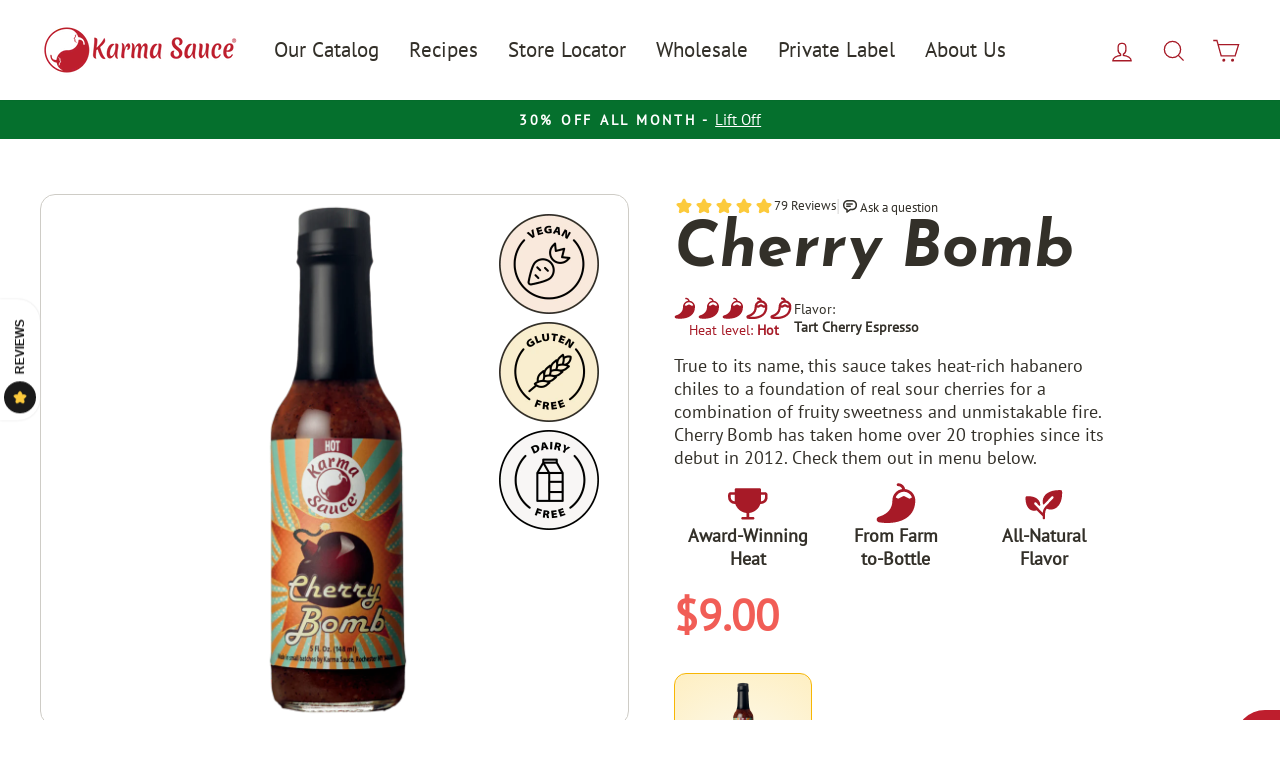

--- FILE ---
content_type: text/html; charset=utf-8
request_url: https://karmasauce.com/products/cherry-bomb
body_size: 95568
content:
<!doctype html>
<html class="no-js" lang="en" dir="">
<head>
<meta name="msvalidate.01" content="70D846780B5AFB01A1AAEEF989223E1A" />


<!-- Delayed load: Microsoft Clarity + Google Tag Manager -->
<script>
  window.requestIdleCallback = window.requestIdleCallback || function(cb) { setTimeout(cb, 1); };
  requestIdleCallback(function() {
    // Microsoft Clarity
    (function(c,l,a,r,i,t,y){
        c[a]=c[a]||function(){(c[a].q=c[a].q||[]).push(arguments)};
        t=l.createElement(r);t.async=1;t.src="https://www.clarity.ms/tag/"+i;
        y=l.getElementsByTagName(r)[0];y.parentNode.insertBefore(t,y);
    })(window, document, "clarity", "script", "qxymccj8ai");

    // Google Tag Manager
    (function(w,d,s,l,i){
      w[l]=w[l]||[];w[l].push({'gtm.start': new Date().getTime(), event:'gtm.js'});
      var f = d.getElementsByTagName(s)[0],
          j = d.createElement(s), dl = l !== 'dataLayer' ? '&l=' + l : '';
      j.async = true;
      j.src = 'https://www.googletagmanager.com/gtm.js?id=' + i + dl;
      f.parentNode.insertBefore(j, f);
    })(window, document, 'script', 'dataLayer', 'GTM-NTNLGDJ9');
  });
</script>


  
  <meta charset="utf-8">
  <meta http-equiv="X-UA-Compatible" content="IE=edge,chrome=1">
  <meta name="viewport" content="width=device-width,initial-scale=1">
  <meta name="theme-color" content="#ffffff">
  <link rel="canonical" href="https://karmasauce.com/products/cherry-bomb">
  <link rel="preconnect" href="https://cdn.shopify.com" crossorigin>
  <link rel="preconnect" href="https://fonts.shopifycdn.com" crossorigin>
  <link rel="dns-prefetch" href="https://productreviews.shopifycdn.com">
  <link rel="dns-prefetch" href="https://ajax.googleapis.com">
  <link rel="dns-prefetch" href="https://maps.googleapis.com">
  <link rel="dns-prefetch" href="https://maps.gstatic.com"><link rel="shortcut icon" href="//karmasauce.com/cdn/shop/files/Red_Logo_No_Text_32x32.png?v=1640284253" type="image/png" /><title>Cherry Bomb Cherry Hot Sauce
&ndash; Karma Sauce Company LLC
</title>




    <title>Cherry Bomb</title>
  






<meta name="description" content="Cherry-forward hot sauce with tart fruit and chili heat. Perfect for pork, chicken, roasted vegetables, cheese boards, and desserts."><meta property="og:site_name" content="Karma Sauce Company LLC">
  <meta property="og:url" content="https://karmasauce.com/products/cherry-bomb">
  <meta property="og:title" content="Cherry Bomb">
  <meta property="og:type" content="product">
  <meta property="og:description" content="Cherry-forward hot sauce with tart fruit and chili heat. Perfect for pork, chicken, roasted vegetables, cheese boards, and desserts."><meta property="og:image" content="http://karmasauce.com/cdn/shop/files/cherry-bomb-karma-sauce-434809.png?v=1749056475">
    <meta property="og:image:secure_url" content="https://karmasauce.com/cdn/shop/files/cherry-bomb-karma-sauce-434809.png?v=1749056475">
    <meta property="og:image:width" content="1365">
    <meta property="og:image:height" content="2048"><meta name="twitter:site" content="@karmasauce">
  <meta name="twitter:card" content="summary_large_image">
  <meta name="twitter:title" content="Cherry Bomb">
  <meta name="twitter:description" content="Cherry-forward hot sauce with tart fruit and chili heat. Perfect for pork, chicken, roasted vegetables, cheese boards, and desserts.">
<style data-shopify>@font-face {
  font-family: "Josefin Sans";
  font-weight: 700;
  font-style: normal;
  font-display: swap;
  src: url("//karmasauce.com/cdn/fonts/josefin_sans/josefinsans_n7.4edc746dce14b53e39df223fba72d5f37c3d525d.woff2") format("woff2"),
       url("//karmasauce.com/cdn/fonts/josefin_sans/josefinsans_n7.051568b12ab464ee8f0241094cdd7a1c80fbd08d.woff") format("woff");
}

  @font-face {
  font-family: "PT Sans";
  font-weight: 400;
  font-style: normal;
  font-display: swap;
  src: url("//karmasauce.com/cdn/fonts/pt_sans/ptsans_n4.83e02f6420db1e9af259d3d7856d73a9dc4fb7ab.woff2") format("woff2"),
       url("//karmasauce.com/cdn/fonts/pt_sans/ptsans_n4.031cf9b26e734268d68c385b0ff08ff26d8b4b6b.woff") format("woff");
}


  
  @font-face {
  font-family: "PT Sans";
  font-weight: 400;
  font-style: italic;
  font-display: swap;
  src: url("//karmasauce.com/cdn/fonts/pt_sans/ptsans_i4.13d0fa4d8e97d77e57a7b87d374df76447561c38.woff2") format("woff2"),
       url("//karmasauce.com/cdn/fonts/pt_sans/ptsans_i4.1ffe088c0458ba08706c5025ac59c175cc6ceb8d.woff") format("woff");
}

  
</style><link href="//karmasauce.com/cdn/shop/t/71/assets/theme.css?v=115528230125416657431764290356" rel="stylesheet" type="text/css" media="all" />
<style data-shopify>:root {
    --typeHeaderPrimary: "Josefin Sans";
    --typeHeaderFallback: sans-serif;
    --typeHeaderSize: 54px;
    --typeHeaderWeight: 700;
    --typeHeaderLineHeight: 1.1;
    --typeHeaderSpacing: 0.0em;

    --typeBasePrimary:"PT Sans";
    --typeBaseFallback:sans-serif;
    --typeBaseSize: 18px;
    --typeBaseWeight: 400;
    --typeBaseSpacing: 0.0em;
    --typeBaseLineHeight: 1.3;
    --typeBaselineHeightMinus01: 1.2;

    --typeCollectionTitle: 28px;

    --iconWeight: 3px;
    --iconLinecaps: miter;

    
        --buttonRadius: 50px;
    

    --colorGridOverlayOpacity: 0.2;
    }

    .placeholder-content {
    background-image: linear-gradient(100deg, rgba(0,0,0,0) 40%, rgba(0, 0, 0, 0.0) 63%, rgba(0,0,0,0) 79%);
    }</style><link href="//karmasauce.com/cdn/shop/t/71/assets/swiper-bundle.css?v=118972800938655049861746879842" rel="stylesheet" type="text/css" media="all" /> 
<link href="//karmasauce.com/cdn/shop/t/71/assets/bootstrap.css?v=184061159247206075571746879842" rel="stylesheet" type="text/css" media="all" />
  <script>
    document.documentElement.className = document.documentElement.className.replace('no-js', 'js');

    window.theme = window.theme || {};
    theme.routes = {
      home: "/",
      cart: "/cart.js",
      cartPage: "/cart",
      cartAdd: "/cart/add.js",
      cartChange: "/cart/change.js",
      search: "/search",
      predictiveSearch: "/search/suggest"
    };
    theme.strings = {
      soldOut: "Sold Out",
      unavailable: "Unavailable",
      inStockLabel: "In stock, ready to ship",
      oneStockLabel: "Low stock - [count] item left",
      otherStockLabel: "Low stock - [count] items left",
      willNotShipUntil: "Ready to ship [date]",
      willBeInStockAfter: "Back in stock [date]",
      waitingForStock: "Backordered, shipping soon",
      savePrice: "Save [saved_amount]",
      cartEmpty: "Your cart is currently empty.",
      cartTermsConfirmation: "You must agree with the terms and conditions of sales to check out",
      searchCollections: "Collections",
      searchPages: "Pages",
      searchArticles: "Articles",
      productFrom: "from ",
      maxQuantity: "You can only have [quantity] of [title] in your cart."
    };
    theme.settings = {
      cartType: "drawer",
      isCustomerTemplate: false,
      moneyFormat: "${{amount}}",
      saveType: "dollar",
      productImageSize: "square",
      predictiveSearch: true,
      predictiveSearchType: "product,article,page,collection",
      predictiveSearchVendor: false,
      predictiveSearchPrice: false,
      quickView: false,
      themeName: 'Impulse',
      themeVersion: "7.5.2"
    };
  </script><script>window.performance && window.performance.mark && window.performance.mark('shopify.content_for_header.start');</script><meta name="google-site-verification" content="I2KNFfZtKFxJNIR82TSh7dXQhVz8HqkaX51-m6o9P8U">
<meta name="facebook-domain-verification" content="7wfsqm1ih79gtqgkdjltudsan55gvm">
<meta name="facebook-domain-verification" content="xv63p4zhe1cd3i7optgkguic8wgr8y">
<meta id="shopify-digital-wallet" name="shopify-digital-wallet" content="/4155703365/digital_wallets/dialog">
<meta name="shopify-checkout-api-token" content="7efc730d6a62acadefbba7c17de97a89">
<meta id="in-context-paypal-metadata" data-shop-id="4155703365" data-venmo-supported="false" data-environment="production" data-locale="en_US" data-paypal-v4="true" data-currency="USD">
<link rel="alternate" type="application/json+oembed" href="https://karmasauce.com/products/cherry-bomb.oembed">
<script async="async" src="/checkouts/internal/preloads.js?locale=en-US"></script>
<link rel="preconnect" href="https://shop.app" crossorigin="anonymous">
<script async="async" src="https://shop.app/checkouts/internal/preloads.js?locale=en-US&shop_id=4155703365" crossorigin="anonymous"></script>
<script id="apple-pay-shop-capabilities" type="application/json">{"shopId":4155703365,"countryCode":"US","currencyCode":"USD","merchantCapabilities":["supports3DS"],"merchantId":"gid:\/\/shopify\/Shop\/4155703365","merchantName":"Karma Sauce Company LLC","requiredBillingContactFields":["postalAddress","email"],"requiredShippingContactFields":["postalAddress","email"],"shippingType":"shipping","supportedNetworks":["visa","masterCard","amex","discover","elo","jcb"],"total":{"type":"pending","label":"Karma Sauce Company LLC","amount":"1.00"},"shopifyPaymentsEnabled":true,"supportsSubscriptions":true}</script>
<script id="shopify-features" type="application/json">{"accessToken":"7efc730d6a62acadefbba7c17de97a89","betas":["rich-media-storefront-analytics"],"domain":"karmasauce.com","predictiveSearch":true,"shopId":4155703365,"locale":"en"}</script>
<script>var Shopify = Shopify || {};
Shopify.shop = "karma-sauce.myshopify.com";
Shopify.locale = "en";
Shopify.currency = {"active":"USD","rate":"1.0"};
Shopify.country = "US";
Shopify.theme = {"name":" Karma Sauce - CRO 11 26 2025 Matrixify ","id":177777180965,"schema_name":"Impulse","schema_version":"7.5.2","theme_store_id":857,"role":"main"};
Shopify.theme.handle = "null";
Shopify.theme.style = {"id":null,"handle":null};
Shopify.cdnHost = "karmasauce.com/cdn";
Shopify.routes = Shopify.routes || {};
Shopify.routes.root = "/";</script>
<script type="module">!function(o){(o.Shopify=o.Shopify||{}).modules=!0}(window);</script>
<script>!function(o){function n(){var o=[];function n(){o.push(Array.prototype.slice.apply(arguments))}return n.q=o,n}var t=o.Shopify=o.Shopify||{};t.loadFeatures=n(),t.autoloadFeatures=n()}(window);</script>
<script>
  window.ShopifyPay = window.ShopifyPay || {};
  window.ShopifyPay.apiHost = "shop.app\/pay";
  window.ShopifyPay.redirectState = null;
</script>
<script id="shop-js-analytics" type="application/json">{"pageType":"product"}</script>
<script defer="defer" async type="module" src="//karmasauce.com/cdn/shopifycloud/shop-js/modules/v2/client.init-shop-cart-sync_BApSsMSl.en.esm.js"></script>
<script defer="defer" async type="module" src="//karmasauce.com/cdn/shopifycloud/shop-js/modules/v2/chunk.common_CBoos6YZ.esm.js"></script>
<script type="module">
  await import("//karmasauce.com/cdn/shopifycloud/shop-js/modules/v2/client.init-shop-cart-sync_BApSsMSl.en.esm.js");
await import("//karmasauce.com/cdn/shopifycloud/shop-js/modules/v2/chunk.common_CBoos6YZ.esm.js");

  window.Shopify.SignInWithShop?.initShopCartSync?.({"fedCMEnabled":true,"windoidEnabled":true});

</script>
<script>
  window.Shopify = window.Shopify || {};
  if (!window.Shopify.featureAssets) window.Shopify.featureAssets = {};
  window.Shopify.featureAssets['shop-js'] = {"shop-cart-sync":["modules/v2/client.shop-cart-sync_DJczDl9f.en.esm.js","modules/v2/chunk.common_CBoos6YZ.esm.js"],"init-fed-cm":["modules/v2/client.init-fed-cm_BzwGC0Wi.en.esm.js","modules/v2/chunk.common_CBoos6YZ.esm.js"],"init-windoid":["modules/v2/client.init-windoid_BS26ThXS.en.esm.js","modules/v2/chunk.common_CBoos6YZ.esm.js"],"init-shop-email-lookup-coordinator":["modules/v2/client.init-shop-email-lookup-coordinator_DFwWcvrS.en.esm.js","modules/v2/chunk.common_CBoos6YZ.esm.js"],"shop-cash-offers":["modules/v2/client.shop-cash-offers_DthCPNIO.en.esm.js","modules/v2/chunk.common_CBoos6YZ.esm.js","modules/v2/chunk.modal_Bu1hFZFC.esm.js"],"shop-button":["modules/v2/client.shop-button_D_JX508o.en.esm.js","modules/v2/chunk.common_CBoos6YZ.esm.js"],"shop-toast-manager":["modules/v2/client.shop-toast-manager_tEhgP2F9.en.esm.js","modules/v2/chunk.common_CBoos6YZ.esm.js"],"avatar":["modules/v2/client.avatar_BTnouDA3.en.esm.js"],"pay-button":["modules/v2/client.pay-button_BuNmcIr_.en.esm.js","modules/v2/chunk.common_CBoos6YZ.esm.js"],"init-shop-cart-sync":["modules/v2/client.init-shop-cart-sync_BApSsMSl.en.esm.js","modules/v2/chunk.common_CBoos6YZ.esm.js"],"shop-login-button":["modules/v2/client.shop-login-button_DwLgFT0K.en.esm.js","modules/v2/chunk.common_CBoos6YZ.esm.js","modules/v2/chunk.modal_Bu1hFZFC.esm.js"],"init-customer-accounts-sign-up":["modules/v2/client.init-customer-accounts-sign-up_TlVCiykN.en.esm.js","modules/v2/client.shop-login-button_DwLgFT0K.en.esm.js","modules/v2/chunk.common_CBoos6YZ.esm.js","modules/v2/chunk.modal_Bu1hFZFC.esm.js"],"init-shop-for-new-customer-accounts":["modules/v2/client.init-shop-for-new-customer-accounts_DrjXSI53.en.esm.js","modules/v2/client.shop-login-button_DwLgFT0K.en.esm.js","modules/v2/chunk.common_CBoos6YZ.esm.js","modules/v2/chunk.modal_Bu1hFZFC.esm.js"],"init-customer-accounts":["modules/v2/client.init-customer-accounts_C0Oh2ljF.en.esm.js","modules/v2/client.shop-login-button_DwLgFT0K.en.esm.js","modules/v2/chunk.common_CBoos6YZ.esm.js","modules/v2/chunk.modal_Bu1hFZFC.esm.js"],"shop-follow-button":["modules/v2/client.shop-follow-button_C5D3XtBb.en.esm.js","modules/v2/chunk.common_CBoos6YZ.esm.js","modules/v2/chunk.modal_Bu1hFZFC.esm.js"],"checkout-modal":["modules/v2/client.checkout-modal_8TC_1FUY.en.esm.js","modules/v2/chunk.common_CBoos6YZ.esm.js","modules/v2/chunk.modal_Bu1hFZFC.esm.js"],"lead-capture":["modules/v2/client.lead-capture_D-pmUjp9.en.esm.js","modules/v2/chunk.common_CBoos6YZ.esm.js","modules/v2/chunk.modal_Bu1hFZFC.esm.js"],"shop-login":["modules/v2/client.shop-login_BmtnoEUo.en.esm.js","modules/v2/chunk.common_CBoos6YZ.esm.js","modules/v2/chunk.modal_Bu1hFZFC.esm.js"],"payment-terms":["modules/v2/client.payment-terms_BHOWV7U_.en.esm.js","modules/v2/chunk.common_CBoos6YZ.esm.js","modules/v2/chunk.modal_Bu1hFZFC.esm.js"]};
</script>
<script>(function() {
  var isLoaded = false;
  function asyncLoad() {
    if (isLoaded) return;
    isLoaded = true;
    var urls = ["\/\/satcb.azureedge.net\/Scripts\/satcb.min.js?shop=karma-sauce.myshopify.com","","\/\/cdn.shopify.com\/proxy\/0bc3ad59341ca5059cfaa89919c1595f1ec169fb511491cb6acc4f354f4790d3\/static.cdn.printful.com\/static\/js\/external\/shopify-product-customizer.js?v=0.28\u0026shop=karma-sauce.myshopify.com\u0026sp-cache-control=cHVibGljLCBtYXgtYWdlPTkwMA","https:\/\/img0.socialshopwave.com\/ssw-empty.js?shop=karma-sauce.myshopify.com"];
    for (var i = 0; i < urls.length; i++) {
      var s = document.createElement('script');
      s.type = 'text/javascript';
      s.async = true;
      s.src = urls[i];
      var x = document.getElementsByTagName('script')[0];
      x.parentNode.insertBefore(s, x);
    }
  };
  if(window.attachEvent) {
    window.attachEvent('onload', asyncLoad);
  } else {
    window.addEventListener('load', asyncLoad, false);
  }
})();</script>
<script id="__st">var __st={"a":4155703365,"offset":-18000,"reqid":"aaef792d-7b41-48b3-9daf-2eff79bcaf92-1768932181","pageurl":"karmasauce.com\/products\/cherry-bomb","u":"1c6c624b0a86","p":"product","rtyp":"product","rid":1669007867973};</script>
<script>window.ShopifyPaypalV4VisibilityTracking = true;</script>
<script id="captcha-bootstrap">!function(){'use strict';const t='contact',e='account',n='new_comment',o=[[t,t],['blogs',n],['comments',n],[t,'customer']],c=[[e,'customer_login'],[e,'guest_login'],[e,'recover_customer_password'],[e,'create_customer']],r=t=>t.map((([t,e])=>`form[action*='/${t}']:not([data-nocaptcha='true']) input[name='form_type'][value='${e}']`)).join(','),a=t=>()=>t?[...document.querySelectorAll(t)].map((t=>t.form)):[];function s(){const t=[...o],e=r(t);return a(e)}const i='password',u='form_key',d=['recaptcha-v3-token','g-recaptcha-response','h-captcha-response',i],f=()=>{try{return window.sessionStorage}catch{return}},m='__shopify_v',_=t=>t.elements[u];function p(t,e,n=!1){try{const o=window.sessionStorage,c=JSON.parse(o.getItem(e)),{data:r}=function(t){const{data:e,action:n}=t;return t[m]||n?{data:e,action:n}:{data:t,action:n}}(c);for(const[e,n]of Object.entries(r))t.elements[e]&&(t.elements[e].value=n);n&&o.removeItem(e)}catch(o){console.error('form repopulation failed',{error:o})}}const l='form_type',E='cptcha';function T(t){t.dataset[E]=!0}const w=window,h=w.document,L='Shopify',v='ce_forms',y='captcha';let A=!1;((t,e)=>{const n=(g='f06e6c50-85a8-45c8-87d0-21a2b65856fe',I='https://cdn.shopify.com/shopifycloud/storefront-forms-hcaptcha/ce_storefront_forms_captcha_hcaptcha.v1.5.2.iife.js',D={infoText:'Protected by hCaptcha',privacyText:'Privacy',termsText:'Terms'},(t,e,n)=>{const o=w[L][v],c=o.bindForm;if(c)return c(t,g,e,D).then(n);var r;o.q.push([[t,g,e,D],n]),r=I,A||(h.body.append(Object.assign(h.createElement('script'),{id:'captcha-provider',async:!0,src:r})),A=!0)});var g,I,D;w[L]=w[L]||{},w[L][v]=w[L][v]||{},w[L][v].q=[],w[L][y]=w[L][y]||{},w[L][y].protect=function(t,e){n(t,void 0,e),T(t)},Object.freeze(w[L][y]),function(t,e,n,w,h,L){const[v,y,A,g]=function(t,e,n){const i=e?o:[],u=t?c:[],d=[...i,...u],f=r(d),m=r(i),_=r(d.filter((([t,e])=>n.includes(e))));return[a(f),a(m),a(_),s()]}(w,h,L),I=t=>{const e=t.target;return e instanceof HTMLFormElement?e:e&&e.form},D=t=>v().includes(t);t.addEventListener('submit',(t=>{const e=I(t);if(!e)return;const n=D(e)&&!e.dataset.hcaptchaBound&&!e.dataset.recaptchaBound,o=_(e),c=g().includes(e)&&(!o||!o.value);(n||c)&&t.preventDefault(),c&&!n&&(function(t){try{if(!f())return;!function(t){const e=f();if(!e)return;const n=_(t);if(!n)return;const o=n.value;o&&e.removeItem(o)}(t);const e=Array.from(Array(32),(()=>Math.random().toString(36)[2])).join('');!function(t,e){_(t)||t.append(Object.assign(document.createElement('input'),{type:'hidden',name:u})),t.elements[u].value=e}(t,e),function(t,e){const n=f();if(!n)return;const o=[...t.querySelectorAll(`input[type='${i}']`)].map((({name:t})=>t)),c=[...d,...o],r={};for(const[a,s]of new FormData(t).entries())c.includes(a)||(r[a]=s);n.setItem(e,JSON.stringify({[m]:1,action:t.action,data:r}))}(t,e)}catch(e){console.error('failed to persist form',e)}}(e),e.submit())}));const S=(t,e)=>{t&&!t.dataset[E]&&(n(t,e.some((e=>e===t))),T(t))};for(const o of['focusin','change'])t.addEventListener(o,(t=>{const e=I(t);D(e)&&S(e,y())}));const B=e.get('form_key'),M=e.get(l),P=B&&M;t.addEventListener('DOMContentLoaded',(()=>{const t=y();if(P)for(const e of t)e.elements[l].value===M&&p(e,B);[...new Set([...A(),...v().filter((t=>'true'===t.dataset.shopifyCaptcha))])].forEach((e=>S(e,t)))}))}(h,new URLSearchParams(w.location.search),n,t,e,['guest_login'])})(!0,!0)}();</script>
<script integrity="sha256-4kQ18oKyAcykRKYeNunJcIwy7WH5gtpwJnB7kiuLZ1E=" data-source-attribution="shopify.loadfeatures" defer="defer" src="//karmasauce.com/cdn/shopifycloud/storefront/assets/storefront/load_feature-a0a9edcb.js" crossorigin="anonymous"></script>
<script crossorigin="anonymous" defer="defer" src="//karmasauce.com/cdn/shopifycloud/storefront/assets/shopify_pay/storefront-65b4c6d7.js?v=20250812"></script>
<script data-source-attribution="shopify.dynamic_checkout.dynamic.init">var Shopify=Shopify||{};Shopify.PaymentButton=Shopify.PaymentButton||{isStorefrontPortableWallets:!0,init:function(){window.Shopify.PaymentButton.init=function(){};var t=document.createElement("script");t.src="https://karmasauce.com/cdn/shopifycloud/portable-wallets/latest/portable-wallets.en.js",t.type="module",document.head.appendChild(t)}};
</script>
<script data-source-attribution="shopify.dynamic_checkout.buyer_consent">
  function portableWalletsHideBuyerConsent(e){var t=document.getElementById("shopify-buyer-consent"),n=document.getElementById("shopify-subscription-policy-button");t&&n&&(t.classList.add("hidden"),t.setAttribute("aria-hidden","true"),n.removeEventListener("click",e))}function portableWalletsShowBuyerConsent(e){var t=document.getElementById("shopify-buyer-consent"),n=document.getElementById("shopify-subscription-policy-button");t&&n&&(t.classList.remove("hidden"),t.removeAttribute("aria-hidden"),n.addEventListener("click",e))}window.Shopify?.PaymentButton&&(window.Shopify.PaymentButton.hideBuyerConsent=portableWalletsHideBuyerConsent,window.Shopify.PaymentButton.showBuyerConsent=portableWalletsShowBuyerConsent);
</script>
<script data-source-attribution="shopify.dynamic_checkout.cart.bootstrap">document.addEventListener("DOMContentLoaded",(function(){function t(){return document.querySelector("shopify-accelerated-checkout-cart, shopify-accelerated-checkout")}if(t())Shopify.PaymentButton.init();else{new MutationObserver((function(e,n){t()&&(Shopify.PaymentButton.init(),n.disconnect())})).observe(document.body,{childList:!0,subtree:!0})}}));
</script>
<link id="shopify-accelerated-checkout-styles" rel="stylesheet" media="screen" href="https://karmasauce.com/cdn/shopifycloud/portable-wallets/latest/accelerated-checkout-backwards-compat.css" crossorigin="anonymous">
<style id="shopify-accelerated-checkout-cart">
        #shopify-buyer-consent {
  margin-top: 1em;
  display: inline-block;
  width: 100%;
}

#shopify-buyer-consent.hidden {
  display: none;
}

#shopify-subscription-policy-button {
  background: none;
  border: none;
  padding: 0;
  text-decoration: underline;
  font-size: inherit;
  cursor: pointer;
}

#shopify-subscription-policy-button::before {
  box-shadow: none;
}

      </style>

<script>window.performance && window.performance.mark && window.performance.mark('shopify.content_for_header.end');</script><script src="//karmasauce.com/cdn/shop/t/71/assets/vendor-scripts-v11.js" defer="defer"></script>
 <script src="//karmasauce.com/cdn/shop/t/71/assets/swiper-slider.js?v=16206723944666964751754634424" defer></script><script src="//karmasauce.com/cdn/shop/t/71/assets/theme.js?v=88315953903433133781746879842" defer="defer"></script>

   
<!-- BEGIN app block: shopify://apps/consentmo-gdpr/blocks/gdpr_cookie_consent/4fbe573f-a377-4fea-9801-3ee0858cae41 -->


<!-- END app block --><!-- BEGIN app block: shopify://apps/powerful-form-builder/blocks/app-embed/e4bcb1eb-35b2-42e6-bc37-bfe0e1542c9d --><script type="text/javascript" hs-ignore data-cookieconsent="ignore">
  var Globo = Globo || {};
  var globoFormbuilderRecaptchaInit = function(){};
  var globoFormbuilderHcaptchaInit = function(){};
  window.Globo.FormBuilder = window.Globo.FormBuilder || {};
  window.Globo.FormBuilder.shop = {"configuration":{"money_format":"${{amount}}"},"pricing":{"features":{"bulkOrderForm":true,"cartForm":true,"fileUpload":30,"removeCopyright":true,"restrictedEmailDomains":true,"metrics":true}},"settings":{"copyright":"Powered by <a href=\"https://globosoftware.net\" target=\"_blank\">Globo</a> <a href=\"https://apps.shopify.com/form-builder-contact-form\" target=\"_blank\">Form</a>","hideWaterMark":true,"reCaptcha":{"recaptchaType":"v2","siteKey":false,"languageCode":"en"},"hCaptcha":{"siteKey":false},"scrollTop":false,"customCssCode":"","customCssEnabled":false,"additionalColumns":[{"id":"additional.have_you_placed_a_wholesale_order_with_karma_sauce_before","label":"Have you placed a wholesale order with Karma Sauce before?","tab":"additional","type":"text","createdBy":"form","formId":"81420"},{"id":"additional.if_the_answer_is_yes_please_list_your_sales_rep_below_12","label":"If the answer is yes, please list your sales rep below:","tab":"additional","type":"text","createdBy":"form","formId":"81420"}]},"encryption_form_id":1,"url":"https://form.globo.io/","CDN_URL":"https://dxo9oalx9qc1s.cloudfront.net","app_id":"1783207"};

  if(window.Globo.FormBuilder.shop.settings.customCssEnabled && window.Globo.FormBuilder.shop.settings.customCssCode){
    const customStyle = document.createElement('style');
    customStyle.type = 'text/css';
    customStyle.innerHTML = window.Globo.FormBuilder.shop.settings.customCssCode;
    document.head.appendChild(customStyle);
  }

  window.Globo.FormBuilder.forms = [];
    
      
      
      
      window.Globo.FormBuilder.forms[81420] = {"81420":{"elements":[{"id":"group-1","type":"group","label":"Page 1","description":"","elements":[{"id":"name","type":"name","label":"First Name","placeholder":"","description":"","limitCharacters":false,"characters":100,"hideLabel":false,"keepPositionLabel":false,"required":true,"ifHideLabel":false,"inputIcon":"","columnWidth":50},{"id":"name-2","type":"name","label":"Last Name","placeholder":"","description":"","limitCharacters":false,"characters":100,"hideLabel":false,"keepPositionLabel":false,"required":true,"ifHideLabel":false,"inputIcon":"","columnWidth":50},{"id":"text-8","type":"text","label":"Company Name","placeholder":"","description":"","limitCharacters":false,"characters":100,"hideLabel":false,"keepPositionLabel":false,"required":true,"ifHideLabel":false,"inputIcon":"","columnWidth":100},{"id":"email","type":"email","label":"Company Email","placeholder":"","description":"","limitCharacters":false,"characters":100,"hideLabel":false,"keepPositionLabel":false,"required":true,"ifHideLabel":false,"inputIcon":"","columnWidth":100},{"id":"country","type":"country","label":"Company Location","placeholder":"Please select","options":"Afghanistan\nAland Islands\nAlbania\nAlgeria\nAndorra\nAngola\nAnguilla\nAntigua And Barbuda\nArgentina\nArmenia\nAruba\nAustralia\nAustria\nAzerbaijan\nBahamas\nBahrain\nBangladesh\nBarbados\nBelarus\nBelgium\nBelize\nBenin\nBermuda\nBhutan\nBolivia\nBosnia And Herzegovina\nBotswana\nBouvet Island\nBrazil\nBritish Indian Ocean Territory\nVirgin Islands, British\nBrunei\nBulgaria\nBurkina Faso\nBurundi\nCambodia\nRepublic of Cameroon\nCanada\nCape Verde\nCaribbean Netherlands\nCayman Islands\nCentral African Republic\nChad\nChile\nChina\nChristmas Island\nCocos (Keeling) Islands\nColombia\nComoros\nCongo\nCongo, The Democratic Republic Of The\nCook Islands\nCosta Rica\nCroatia\nCuba\nCuraçao\nCyprus\nCzech Republic\nCôte d'Ivoire\nDenmark\nDjibouti\nDominica\nDominican Republic\nEcuador\nEgypt\nEl Salvador\nEquatorial Guinea\nEritrea\nEstonia\nEswatini\nEthiopia\nFalkland Islands (Malvinas)\nFaroe Islands\nFiji\nFinland\nFrance\nFrench Guiana\nFrench Polynesia\nFrench Southern Territories\nGabon\nGambia\nGeorgia\nGermany\nGhana\nGibraltar\nGreece\nGreenland\nGrenada\nGuadeloupe\nGuatemala\nGuernsey\nGuinea\nGuinea Bissau\nGuyana\nHaiti\nHeard Island And Mcdonald Islands\nHonduras\nHong Kong\nHungary\nIceland\nIndia\nIndonesia\nIran, Islamic Republic Of\nIraq\nIreland\nIsle Of Man\nIsrael\nItaly\nJamaica\nJapan\nJersey\nJordan\nKazakhstan\nKenya\nKiribati\nKosovo\nKuwait\nKyrgyzstan\nLao People's Democratic Republic\nLatvia\nLebanon\nLesotho\nLiberia\nLibyan Arab Jamahiriya\nLiechtenstein\nLithuania\nLuxembourg\nMacao\nMadagascar\nMalawi\nMalaysia\nMaldives\nMali\nMalta\nMartinique\nMauritania\nMauritius\nMayotte\nMexico\nMoldova, Republic of\nMonaco\nMongolia\nMontenegro\nMontserrat\nMorocco\nMozambique\nMyanmar\nNamibia\nNauru\nNepal\nNetherlands\nNetherlands Antilles\nNew Caledonia\nNew Zealand\nNicaragua\nNiger\nNigeria\nNiue\nNorfolk Island\nKorea, Democratic People's Republic Of\nNorth Macedonia\nNorway\nOman\nPakistan\nPalestinian Territory, Occupied\nPanama\nPapua New Guinea\nParaguay\nPeru\nPhilippines\nPitcairn\nPoland\nPortugal\nQatar\nReunion\nRomania\nRussia\nRwanda\nSamoa\nSan Marino\nSao Tome And Principe\nSaudi Arabia\nSenegal\nSerbia\nSeychelles\nSierra Leone\nSingapore\nSint Maarten\nSlovakia\nSlovenia\nSolomon Islands\nSomalia\nSouth Africa\nSouth Georgia And The South Sandwich Islands\nSouth Korea\nSouth Sudan\nSpain\nSri Lanka\nSaint Barthélemy\nSaint Helena\nSaint Kitts And Nevis\nSaint Lucia\nSaint Martin\nSaint Pierre And Miquelon\nSt. Vincent\nSudan\nSuriname\nSvalbard And Jan Mayen\nSweden\nSwitzerland\nSyria\nTaiwan\nTajikistan\nTanzania, United Republic Of\nThailand\nTimor Leste\nTogo\nTokelau\nTonga\nTrinidad and Tobago\nTunisia\nTurkey\nTurkmenistan\nTurks and Caicos Islands\nTuvalu\nUnited States Minor Outlying Islands\nUganda\nUkraine\nUnited Arab Emirates\nUnited Kingdom\nUnited States\nUruguay\nUzbekistan\nVanuatu\nHoly See (Vatican City State)\nVenezuela\nVietnam\nWallis And Futuna\nWestern Sahara\nYemen\nZambia\nZimbabwe","description":"","defaultOption":"United States","hideLabel":false,"keepPositionLabel":false,"required":true,"ifHideLabel":false,"inputIcon":"","columnWidth":100},{"id":"text-11","type":"text","label":"Company Website","placeholder":"","description":"","limitCharacters":false,"characters":100,"hideLabel":false,"keepPositionLabel":false,"required":false,"ifHideLabel":false,"inputIcon":"","columnWidth":100},{"id":"select","type":"select","label":"Have you placed a wholesale order with Karma Sauce before?","placeholder":"Please select","options":"Yes\nNo","defaultOption":"","description":"","hideLabel":false,"keepPositionLabel":false,"required":false,"ifHideLabel":false,"inputIcon":"","columnWidth":50},{"id":"text-12","type":"text","label":"If the answer is yes, please list your sales rep below:","placeholder":"","description":"","limitCharacters":false,"characters":100,"hideLabel":false,"keepPositionLabel":false,"required":false,"ifHideLabel":false,"inputIcon":"","columnWidth":50,"conditionalField":false,"onlyShowIf":false,"select":false},{"id":"hidden","type":"hidden","label":"Hidden","dataType":"fixed","fixedValue":"b2b-Applicant","defaultValue":"","dynamicValue":[{"when":"","is":"","value":""}]}]}],"errorMessage":{"required":"Please fill in field","invalid":"Invalid","invalidName":"Invalid name","invalidEmail":"Invalid email","invalidURL":"Invalid URL","invalidPhone":"Invalid phone","invalidNumber":"Invalid number","invalidPassword":"Invalid password","confirmPasswordNotMatch":"The password and confirmation password do not match","customerAlreadyExists":"Customer already exists","fileSizeLimit":"File size limit exceeded","fileNotAllowed":"File extension not allowed","requiredCaptcha":"Please, enter the captcha","requiredProducts":"Please select product","limitQuantity":"The number of products left in stock has been exceeded","shopifyInvalidPhone":"phone - Enter a valid phone number to use this delivery method","shopifyPhoneHasAlready":"phone - Phone has already been taken","shopifyInvalidProvice":"addresses.province - is not valid","otherError":"Something went wrong, please try again"},"appearance":{"layout":"boxed","width":600,"style":"flat","mainColor":"rgba(208,2,27,1)","headingColor":"rgba(206,38,45,1)","labelColor":"rgba(206,38,45,1)","descriptionColor":"#6c757d","optionColor":"rgba(206,38,45,1)","paragraphColor":"rgba(8,8,8,1)","paragraphBackground":"#fff","background":"color","backgroundColor":"#FFF","backgroundImage":"","backgroundImageAlignment":"middle","floatingIcon":"\u003csvg aria-hidden=\"true\" focusable=\"false\" data-prefix=\"far\" data-icon=\"envelope\" class=\"svg-inline--fa fa-envelope fa-w-16\" role=\"img\" xmlns=\"http:\/\/www.w3.org\/2000\/svg\" viewBox=\"0 0 512 512\"\u003e\u003cpath fill=\"currentColor\" d=\"M464 64H48C21.49 64 0 85.49 0 112v288c0 26.51 21.49 48 48 48h416c26.51 0 48-21.49 48-48V112c0-26.51-21.49-48-48-48zm0 48v40.805c-22.422 18.259-58.168 46.651-134.587 106.49-16.841 13.247-50.201 45.072-73.413 44.701-23.208.375-56.579-31.459-73.413-44.701C106.18 199.465 70.425 171.067 48 152.805V112h416zM48 400V214.398c22.914 18.251 55.409 43.862 104.938 82.646 21.857 17.205 60.134 55.186 103.062 54.955 42.717.231 80.509-37.199 103.053-54.947 49.528-38.783 82.032-64.401 104.947-82.653V400H48z\"\u003e\u003c\/path\u003e\u003c\/svg\u003e","floatingText":"","displayOnAllPage":false,"position":"bottom right","formType":"normalForm","newTemplate":false,"colorScheme":{"solidButton":{"red":208,"green":2,"blue":27,"alpha":1},"solidButtonLabel":{"red":255,"green":255,"blue":255},"text":{"red":206,"green":38,"blue":45,"alpha":1},"outlineButton":{"red":208,"green":2,"blue":27,"alpha":1},"background":{"red":255,"green":255,"blue":255}}},"afterSubmit":{"action":"clearForm","message":"\u003ch1\u003eThanks for getting in touch!\u0026nbsp;\u003c\/h1\u003e\n\u003ch1\u003eWe appreciate you contacting us. One of our colleagues will get back in touch with you soon!\u003c\/h1\u003e\n\u003ch1\u003eHave a great day!\u003c\/h1\u003e","redirectUrl":"","enableGa":true,"gaEventCategory":"Form Builder by Globo","gaEventAction":"Submit","gaEventLabel":"Contact us form","enableFpx":false,"fpxTrackerName":""},"accountPage":{"showAccountDetail":false,"registrationPage":false,"editAccountPage":false,"header":"Header","active":false,"title":"Account details","headerDescription":"Fill out the form to change account information","afterUpdate":"Message after update","message":"\u003ch5\u003eAccount edited successfully!\u003c\/h5\u003e","footer":"Footer","updateText":"Update","footerDescription":""},"footer":{"description":"","previousText":"Previous","nextText":"Next","submitText":"Submit","resetButton":false,"resetButtonText":"Reset","submitFullWidth":true,"submitAlignment":"left"},"header":{"active":false,"title":"Contact us","description":"\u003cp\u003eLeave your message and we'll get back to you shortly.\u003c\/p\u003e"},"isStepByStepForm":true,"publish":{"requiredLogin":true,"requiredLoginMessage":"\u003cp style=color:#ce262d\u003eIn order to apply for our Wholesale Portal, you must first have a \u003cb\u003ekarmasauce.com\u003c\/b\u003e account. \u003cbr\u003e\u003cbr\u003ePlease \u003ca href=\"\/account\/login\" title=\"login\" target=\"_blank\"\u003elogin\u003c\/a\u003e or \u003ca href=\"\/account\/register\" title=\"create account\" target=\"_blank\"\u003ecreate account\u003c\/a\u003e to continue. \u003cbr\u003e\u003cbr\u003e\nWhen you are done, refresh this page. ","publishType":"embedCode","embedCode":"\u003cdiv class=\"globo-formbuilder\" data-id=\"ODE0MjA=\"\u003e\u003c\/div\u003e","shortCode":"{formbuilder:ODE0MjA=}","popup":"\u003cbutton class=\"globo-formbuilder-open\" data-id=\"ODE0MjA=\"\u003eOpen form\u003c\/button\u003e","lightbox":"\u003cdiv class=\"globo-form-publish-modal lightbox hidden\" data-id=\"ODE0MjA=\"\u003e\u003cdiv class=\"globo-form-modal-content\"\u003e\u003cdiv class=\"globo-formbuilder\" data-id=\"ODE0MjA=\"\u003e\u003c\/div\u003e\u003c\/div\u003e\u003c\/div\u003e","enableAddShortCode":false,"selectPage":"80832528444","selectPositionOnPage":"top","selectTime":"forever","setCookie":"1","setCookieHours":"1","setCookieWeeks":"1"},"reCaptcha":{"enable":false,"note":"Please make sure that you have set Google reCaptcha v2 Site key and Secret key in \u003ca href=\"\/admin\/settings\"\u003eSettings\u003c\/a\u003e"},"html":"\n\u003cdiv class=\"globo-form boxed-form globo-form-id-81420 \" data-locale=\"en\" \u003e\n\n\u003cstyle\u003e\n\n\n    :root .globo-form-app[data-id=\"81420\"]{\n        \n        --gfb-color-solidButton: 208,2,27;\n        --gfb-color-solidButtonColor: rgb(var(--gfb-color-solidButton));\n        --gfb-color-solidButtonLabel: 255,255,255;\n        --gfb-color-solidButtonLabelColor: rgb(var(--gfb-color-solidButtonLabel));\n        --gfb-color-text: 206,38,45;\n        --gfb-color-textColor: rgb(var(--gfb-color-text));\n        --gfb-color-outlineButton: 208,2,27;\n        --gfb-color-outlineButtonColor: rgb(var(--gfb-color-outlineButton));\n        --gfb-color-background: 255,255,255;\n        --gfb-color-backgroundColor: rgb(var(--gfb-color-background));\n        \n        --gfb-main-color: rgba(208,2,27,1);\n        --gfb-primary-color: var(--gfb-color-solidButtonColor, var(--gfb-main-color));\n        --gfb-primary-text-color: var(--gfb-color-solidButtonLabelColor, #FFF);\n        --gfb-form-width: 600px;\n        --gfb-font-family: inherit;\n        --gfb-font-style: inherit;\n        --gfb--image: 40%;\n        --gfb-image-ratio-draft: var(--gfb--image);\n        --gfb-image-ratio: var(--gfb-image-ratio-draft);\n        \n        --gfb-bg-temp-color: #FFF;\n        --gfb-bg-position: middle;\n        \n            --gfb-bg-temp-color: #FFF;\n        \n        --gfb-bg-color: var(--gfb-color-backgroundColor, var(--gfb-bg-temp-color));\n        \n    }\n    \n.globo-form-id-81420 .globo-form-app{\n    max-width: 600px;\n    width: -webkit-fill-available;\n    \n    background-color: var(--gfb-bg-color);\n    \n    \n}\n\n.globo-form-id-81420 .globo-form-app .globo-heading{\n    color: var(--gfb-color-textColor, rgba(206,38,45,1))\n}\n\n\n\n.globo-form-id-81420 .globo-form-app .globo-description,\n.globo-form-id-81420 .globo-form-app .header .globo-description{\n    --gfb-color-description: rgba(var(--gfb-color-text), 0.8);\n    color: var(--gfb-color-description, #6c757d);\n}\n.globo-form-id-81420 .globo-form-app .globo-label,\n.globo-form-id-81420 .globo-form-app .globo-form-control label.globo-label,\n.globo-form-id-81420 .globo-form-app .globo-form-control label.globo-label span.label-content{\n    color: var(--gfb-color-textColor, rgba(206,38,45,1));\n    text-align: left;\n}\n.globo-form-id-81420 .globo-form-app .globo-label.globo-position-label{\n    height: 20px !important;\n}\n.globo-form-id-81420 .globo-form-app .globo-form-control .help-text.globo-description,\n.globo-form-id-81420 .globo-form-app .globo-form-control span.globo-description{\n    --gfb-color-description: rgba(var(--gfb-color-text), 0.8);\n    color: var(--gfb-color-description, #6c757d);\n}\n.globo-form-id-81420 .globo-form-app .globo-form-control .checkbox-wrapper .globo-option,\n.globo-form-id-81420 .globo-form-app .globo-form-control .radio-wrapper .globo-option\n{\n    color: var(--gfb-color-textColor, rgba(206,38,45,1));\n}\n.globo-form-id-81420 .globo-form-app .footer,\n.globo-form-id-81420 .globo-form-app .gfb__footer{\n    text-align:left;\n}\n.globo-form-id-81420 .globo-form-app .footer button,\n.globo-form-id-81420 .globo-form-app .gfb__footer button{\n    border:1px solid var(--gfb-primary-color);\n    \n        width:100%;\n    \n}\n.globo-form-id-81420 .globo-form-app .footer button.submit,\n.globo-form-id-81420 .globo-form-app .gfb__footer button.submit\n.globo-form-id-81420 .globo-form-app .footer button.checkout,\n.globo-form-id-81420 .globo-form-app .gfb__footer button.checkout,\n.globo-form-id-81420 .globo-form-app .footer button.action.loading .spinner,\n.globo-form-id-81420 .globo-form-app .gfb__footer button.action.loading .spinner{\n    background-color: var(--gfb-primary-color);\n    color : #ffffff;\n}\n.globo-form-id-81420 .globo-form-app .globo-form-control .star-rating\u003efieldset:not(:checked)\u003elabel:before {\n    content: url('data:image\/svg+xml; utf8, \u003csvg aria-hidden=\"true\" focusable=\"false\" data-prefix=\"far\" data-icon=\"star\" class=\"svg-inline--fa fa-star fa-w-18\" role=\"img\" xmlns=\"http:\/\/www.w3.org\/2000\/svg\" viewBox=\"0 0 576 512\"\u003e\u003cpath fill=\"rgba(208,2,27,1)\" d=\"M528.1 171.5L382 150.2 316.7 17.8c-11.7-23.6-45.6-23.9-57.4 0L194 150.2 47.9 171.5c-26.2 3.8-36.7 36.1-17.7 54.6l105.7 103-25 145.5c-4.5 26.3 23.2 46 46.4 33.7L288 439.6l130.7 68.7c23.2 12.2 50.9-7.4 46.4-33.7l-25-145.5 105.7-103c19-18.5 8.5-50.8-17.7-54.6zM388.6 312.3l23.7 138.4L288 385.4l-124.3 65.3 23.7-138.4-100.6-98 139-20.2 62.2-126 62.2 126 139 20.2-100.6 98z\"\u003e\u003c\/path\u003e\u003c\/svg\u003e');\n}\n.globo-form-id-81420 .globo-form-app .globo-form-control .star-rating\u003efieldset\u003einput:checked ~ label:before {\n    content: url('data:image\/svg+xml; utf8, \u003csvg aria-hidden=\"true\" focusable=\"false\" data-prefix=\"fas\" data-icon=\"star\" class=\"svg-inline--fa fa-star fa-w-18\" role=\"img\" xmlns=\"http:\/\/www.w3.org\/2000\/svg\" viewBox=\"0 0 576 512\"\u003e\u003cpath fill=\"rgba(208,2,27,1)\" d=\"M259.3 17.8L194 150.2 47.9 171.5c-26.2 3.8-36.7 36.1-17.7 54.6l105.7 103-25 145.5c-4.5 26.3 23.2 46 46.4 33.7L288 439.6l130.7 68.7c23.2 12.2 50.9-7.4 46.4-33.7l-25-145.5 105.7-103c19-18.5 8.5-50.8-17.7-54.6L382 150.2 316.7 17.8c-11.7-23.6-45.6-23.9-57.4 0z\"\u003e\u003c\/path\u003e\u003c\/svg\u003e');\n}\n.globo-form-id-81420 .globo-form-app .globo-form-control .star-rating\u003efieldset:not(:checked)\u003elabel:hover:before,\n.globo-form-id-81420 .globo-form-app .globo-form-control .star-rating\u003efieldset:not(:checked)\u003elabel:hover ~ label:before{\n    content : url('data:image\/svg+xml; utf8, \u003csvg aria-hidden=\"true\" focusable=\"false\" data-prefix=\"fas\" data-icon=\"star\" class=\"svg-inline--fa fa-star fa-w-18\" role=\"img\" xmlns=\"http:\/\/www.w3.org\/2000\/svg\" viewBox=\"0 0 576 512\"\u003e\u003cpath fill=\"rgba(208,2,27,1)\" d=\"M259.3 17.8L194 150.2 47.9 171.5c-26.2 3.8-36.7 36.1-17.7 54.6l105.7 103-25 145.5c-4.5 26.3 23.2 46 46.4 33.7L288 439.6l130.7 68.7c23.2 12.2 50.9-7.4 46.4-33.7l-25-145.5 105.7-103c19-18.5 8.5-50.8-17.7-54.6L382 150.2 316.7 17.8c-11.7-23.6-45.6-23.9-57.4 0z\"\u003e\u003c\/path\u003e\u003c\/svg\u003e')\n}\n.globo-form-id-81420 .globo-form-app .globo-form-control .checkbox-wrapper .checkbox-input:checked ~ .checkbox-label:before {\n    border-color: var(--gfb-primary-color);\n    box-shadow: 0 4px 6px rgba(50,50,93,0.11), 0 1px 3px rgba(0,0,0,0.08);\n    background-color: var(--gfb-primary-color);\n}\n.globo-form-id-81420 .globo-form-app .step.-completed .step__number,\n.globo-form-id-81420 .globo-form-app .line.-progress,\n.globo-form-id-81420 .globo-form-app .line.-start{\n    background-color: var(--gfb-primary-color);\n}\n.globo-form-id-81420 .globo-form-app .checkmark__check,\n.globo-form-id-81420 .globo-form-app .checkmark__circle{\n    stroke: var(--gfb-primary-color);\n}\n.globo-form-id-81420 .floating-button{\n    background-color: var(--gfb-primary-color);\n}\n.globo-form-id-81420 .globo-form-app .globo-form-control .checkbox-wrapper .checkbox-input ~ .checkbox-label:before,\n.globo-form-app .globo-form-control .radio-wrapper .radio-input ~ .radio-label:after{\n    border-color : var(--gfb-primary-color);\n}\n.globo-form-id-81420 .flatpickr-day.selected, \n.globo-form-id-81420 .flatpickr-day.startRange, \n.globo-form-id-81420 .flatpickr-day.endRange, \n.globo-form-id-81420 .flatpickr-day.selected.inRange, \n.globo-form-id-81420 .flatpickr-day.startRange.inRange, \n.globo-form-id-81420 .flatpickr-day.endRange.inRange, \n.globo-form-id-81420 .flatpickr-day.selected:focus, \n.globo-form-id-81420 .flatpickr-day.startRange:focus, \n.globo-form-id-81420 .flatpickr-day.endRange:focus, \n.globo-form-id-81420 .flatpickr-day.selected:hover, \n.globo-form-id-81420 .flatpickr-day.startRange:hover, \n.globo-form-id-81420 .flatpickr-day.endRange:hover, \n.globo-form-id-81420 .flatpickr-day.selected.prevMonthDay, \n.globo-form-id-81420 .flatpickr-day.startRange.prevMonthDay, \n.globo-form-id-81420 .flatpickr-day.endRange.prevMonthDay, \n.globo-form-id-81420 .flatpickr-day.selected.nextMonthDay, \n.globo-form-id-81420 .flatpickr-day.startRange.nextMonthDay, \n.globo-form-id-81420 .flatpickr-day.endRange.nextMonthDay {\n    background: var(--gfb-primary-color);\n    border-color: var(--gfb-primary-color);\n}\n.globo-form-id-81420 .globo-paragraph {\n    background: #fff;\n    color: var(--gfb-color-textColor, rgba(8,8,8,1));\n    width: 100%!important;\n}\n\n[dir=\"rtl\"] .globo-form-app .header .title,\n[dir=\"rtl\"] .globo-form-app .header .description,\n[dir=\"rtl\"] .globo-form-id-81420 .globo-form-app .globo-heading,\n[dir=\"rtl\"] .globo-form-id-81420 .globo-form-app .globo-label,\n[dir=\"rtl\"] .globo-form-id-81420 .globo-form-app .globo-form-control label.globo-label,\n[dir=\"rtl\"] .globo-form-id-81420 .globo-form-app .globo-form-control label.globo-label span.label-content{\n    text-align: right;\n}\n\n[dir=\"rtl\"] .globo-form-app .line {\n    left: unset;\n    right: 50%;\n}\n\n[dir=\"rtl\"] .globo-form-id-81420 .globo-form-app .line.-start {\n    left: unset;    \n    right: 0%;\n}\n\n\u003c\/style\u003e\n\n\n\n\n\u003cdiv class=\"globo-form-app boxed-layout gfb-style-flat  gfb-font-size-medium\" data-id=81420\u003e\n    \n    \u003cdiv class=\"header dismiss hidden\" onclick=\"Globo.FormBuilder.closeModalForm(this)\"\u003e\n        \u003csvg width=20 height=20 viewBox=\"0 0 20 20\" class=\"\" focusable=\"false\" aria-hidden=\"true\"\u003e\u003cpath d=\"M11.414 10l4.293-4.293a.999.999 0 1 0-1.414-1.414L10 8.586 5.707 4.293a.999.999 0 1 0-1.414 1.414L8.586 10l-4.293 4.293a.999.999 0 1 0 1.414 1.414L10 11.414l4.293 4.293a.997.997 0 0 0 1.414 0 .999.999 0 0 0 0-1.414L11.414 10z\" fill-rule=\"evenodd\"\u003e\u003c\/path\u003e\u003c\/svg\u003e\n    \u003c\/div\u003e\n    \u003cform class=\"g-container\" novalidate action=\"https:\/\/form.globo.io\/api\/front\/form\/81420\/send\" method=\"POST\" enctype=\"multipart\/form-data\" data-id=81420\u003e\n        \n            \n        \n        \n            \u003cdiv class=\"globo-formbuilder-wizard\" data-id=81420\u003e\n                \u003cdiv class=\"wizard__content\"\u003e\n                    \u003cheader class=\"wizard__header\"\u003e\n                        \u003cdiv class=\"wizard__steps\"\u003e\n                        \u003cnav class=\"steps hidden\"\u003e\n                            \n                            \n                                \n                            \n                            \n                                \n                                \n                                \n                                \n                                \u003cdiv class=\"step last \" data-element-id=\"group-1\"  data-step=\"0\" \u003e\n                                    \u003cdiv class=\"step__content\"\u003e\n                                        \u003cp class=\"step__number\"\u003e\u003c\/p\u003e\n                                        \u003csvg class=\"checkmark\" xmlns=\"http:\/\/www.w3.org\/2000\/svg\" width=52 height=52 viewBox=\"0 0 52 52\"\u003e\n                                            \u003ccircle class=\"checkmark__circle\" cx=\"26\" cy=\"26\" r=\"25\" fill=\"none\"\/\u003e\n                                            \u003cpath class=\"checkmark__check\" fill=\"none\" d=\"M14.1 27.2l7.1 7.2 16.7-16.8\"\/\u003e\n                                        \u003c\/svg\u003e\n                                        \u003cdiv class=\"lines\"\u003e\n                                            \n                                                \u003cdiv class=\"line -start\"\u003e\u003c\/div\u003e\n                                            \n                                            \u003cdiv class=\"line -background\"\u003e\n                                            \u003c\/div\u003e\n                                            \u003cdiv class=\"line -progress\"\u003e\n                                            \u003c\/div\u003e\n                                        \u003c\/div\u003e  \n                                    \u003c\/div\u003e\n                                \u003c\/div\u003e\n                            \n                        \u003c\/nav\u003e\n                        \u003c\/div\u003e\n                    \u003c\/header\u003e\n                    \u003cdiv class=\"panels\"\u003e\n                        \n                        \n                        \n                        \n                        \u003cdiv class=\"panel \" data-element-id=\"group-1\" data-id=81420  data-step=\"0\" style=\"padding-top:0\"\u003e\n                            \n                                \n                                    \n\n\n\n\n\n\n\n\n\n\n\n\n\n\n\n    \n\n\n\n\n\n\n\n\n\n\u003cdiv class=\"globo-form-control layout-2-column \"  data-type='name'\u003e\n\n    \n        \n\u003clabel tabindex=\"0\" for=\"81420-name\" class=\"flat-label globo-label gfb__label-v2 \" data-label=\"First Name\"\u003e\n    \u003cspan class=\"label-content\" data-label=\"First Name\"\u003eFirst Name\u003c\/span\u003e\n    \n        \u003cspan class=\"text-danger text-smaller\"\u003e *\u003c\/span\u003e\n    \n\u003c\/label\u003e\n\n    \n\n    \u003cdiv class=\"globo-form-input\"\u003e\n        \n        \n        \u003cinput type=\"text\"  data-type=\"name\" class=\"flat-input\" id=\"81420-name\" name=\"name\" placeholder=\"\" presence  \u003e\n    \u003c\/div\u003e\n    \n    \u003csmall class=\"messages\"\u003e\u003c\/small\u003e\n\u003c\/div\u003e\n\n\n                                \n                                    \n\n\n\n\n\n\n\n\n\n\n\n\n\n\n\n    \n\n\n\n\n\n\n\n\n\n\u003cdiv class=\"globo-form-control layout-2-column \"  data-type='name'\u003e\n\n    \n        \n\u003clabel tabindex=\"0\" for=\"81420-name-2\" class=\"flat-label globo-label gfb__label-v2 \" data-label=\"Last Name\"\u003e\n    \u003cspan class=\"label-content\" data-label=\"Last Name\"\u003eLast Name\u003c\/span\u003e\n    \n        \u003cspan class=\"text-danger text-smaller\"\u003e *\u003c\/span\u003e\n    \n\u003c\/label\u003e\n\n    \n\n    \u003cdiv class=\"globo-form-input\"\u003e\n        \n        \n        \u003cinput type=\"text\"  data-type=\"name\" class=\"flat-input\" id=\"81420-name-2\" name=\"name-2\" placeholder=\"\" presence  \u003e\n    \u003c\/div\u003e\n    \n    \u003csmall class=\"messages\"\u003e\u003c\/small\u003e\n\u003c\/div\u003e\n\n\n                                \n                                    \n\n\n\n\n\n\n\n\n\n\n\n\n\n\n\n    \n\n\n\n\n\n\n\n\n\n\u003cdiv class=\"globo-form-control layout-1-column \"  data-type='text'\u003e\n    \n    \n        \n\u003clabel tabindex=\"0\" for=\"81420-text-8\" class=\"flat-label globo-label gfb__label-v2 \" data-label=\"Company Name\"\u003e\n    \u003cspan class=\"label-content\" data-label=\"Company Name\"\u003eCompany Name\u003c\/span\u003e\n    \n        \u003cspan class=\"text-danger text-smaller\"\u003e *\u003c\/span\u003e\n    \n\u003c\/label\u003e\n\n    \n\n    \u003cdiv class=\"globo-form-input\"\u003e\n        \n        \n        \u003cinput type=\"text\"  data-type=\"text\" class=\"flat-input\" id=\"81420-text-8\" name=\"text-8\" placeholder=\"\" presence  \u003e\n    \u003c\/div\u003e\n    \n    \u003csmall class=\"messages\"\u003e\u003c\/small\u003e\n\u003c\/div\u003e\n\n\n\n                                \n                                    \n\n\n\n\n\n\n\n\n\n\n\n\n\n\n\n    \n\n\n\n\n\n\n\n\n\n\u003cdiv class=\"globo-form-control layout-1-column \"  data-type='email'\u003e\n    \n    \n        \n\u003clabel tabindex=\"0\" for=\"81420-email\" class=\"flat-label globo-label gfb__label-v2 \" data-label=\"Company Email\"\u003e\n    \u003cspan class=\"label-content\" data-label=\"Company Email\"\u003eCompany Email\u003c\/span\u003e\n    \n        \u003cspan class=\"text-danger text-smaller\"\u003e *\u003c\/span\u003e\n    \n\u003c\/label\u003e\n\n    \n\n    \u003cdiv class=\"globo-form-input\"\u003e\n        \n        \n        \u003cinput type=\"text\"  data-type=\"email\" class=\"flat-input\" id=\"81420-email\" name=\"email\" placeholder=\"\" presence  \u003e\n    \u003c\/div\u003e\n    \n    \u003csmall class=\"messages\"\u003e\u003c\/small\u003e\n\u003c\/div\u003e\n\n\n                                \n                                    \n\n\n\n\n\n\n\n\n\n\n\n\n\n\n\n    \n\n\n\n\n\n\n\n\n\n\u003cdiv class=\"globo-form-control layout-1-column \"  data-type='country' data-default-value=\"United States\" data-type=\"country\" \u003e\n    \n    \n        \n\u003clabel tabindex=\"0\" for=\"81420-country\" class=\"flat-label globo-label gfb__label-v2 \" data-label=\"Company Location\"\u003e\n    \u003cspan class=\"label-content\" data-label=\"Company Location\"\u003eCompany Location\u003c\/span\u003e\n    \n        \u003cspan class=\"text-danger text-smaller\"\u003e *\u003c\/span\u003e\n    \n\u003c\/label\u003e\n\n    \n\n    \n    \n    \n    \u003cdiv class=\"globo-form-input\"\u003e\n        \n        \n        \u003cselect data-searchable=\"\" name=\"country\"  id=\"81420-country\" class=\"flat-input wide\" presence\u003e\n            \u003coption  value=\"\" disabled=\"disabled\"\u003ePlease select\u003c\/option\u003e\n            \n            \u003coption value=\"Afghanistan\" \u003eAfghanistan\u003c\/option\u003e\n            \n            \u003coption value=\"Aland Islands\" \u003eAland Islands\u003c\/option\u003e\n            \n            \u003coption value=\"Albania\" \u003eAlbania\u003c\/option\u003e\n            \n            \u003coption value=\"Algeria\" \u003eAlgeria\u003c\/option\u003e\n            \n            \u003coption value=\"Andorra\" \u003eAndorra\u003c\/option\u003e\n            \n            \u003coption value=\"Angola\" \u003eAngola\u003c\/option\u003e\n            \n            \u003coption value=\"Anguilla\" \u003eAnguilla\u003c\/option\u003e\n            \n            \u003coption value=\"Antigua And Barbuda\" \u003eAntigua And Barbuda\u003c\/option\u003e\n            \n            \u003coption value=\"Argentina\" \u003eArgentina\u003c\/option\u003e\n            \n            \u003coption value=\"Armenia\" \u003eArmenia\u003c\/option\u003e\n            \n            \u003coption value=\"Aruba\" \u003eAruba\u003c\/option\u003e\n            \n            \u003coption value=\"Australia\" \u003eAustralia\u003c\/option\u003e\n            \n            \u003coption value=\"Austria\" \u003eAustria\u003c\/option\u003e\n            \n            \u003coption value=\"Azerbaijan\" \u003eAzerbaijan\u003c\/option\u003e\n            \n            \u003coption value=\"Bahamas\" \u003eBahamas\u003c\/option\u003e\n            \n            \u003coption value=\"Bahrain\" \u003eBahrain\u003c\/option\u003e\n            \n            \u003coption value=\"Bangladesh\" \u003eBangladesh\u003c\/option\u003e\n            \n            \u003coption value=\"Barbados\" \u003eBarbados\u003c\/option\u003e\n            \n            \u003coption value=\"Belarus\" \u003eBelarus\u003c\/option\u003e\n            \n            \u003coption value=\"Belgium\" \u003eBelgium\u003c\/option\u003e\n            \n            \u003coption value=\"Belize\" \u003eBelize\u003c\/option\u003e\n            \n            \u003coption value=\"Benin\" \u003eBenin\u003c\/option\u003e\n            \n            \u003coption value=\"Bermuda\" \u003eBermuda\u003c\/option\u003e\n            \n            \u003coption value=\"Bhutan\" \u003eBhutan\u003c\/option\u003e\n            \n            \u003coption value=\"Bolivia\" \u003eBolivia\u003c\/option\u003e\n            \n            \u003coption value=\"Bosnia And Herzegovina\" \u003eBosnia And Herzegovina\u003c\/option\u003e\n            \n            \u003coption value=\"Botswana\" \u003eBotswana\u003c\/option\u003e\n            \n            \u003coption value=\"Bouvet Island\" \u003eBouvet Island\u003c\/option\u003e\n            \n            \u003coption value=\"Brazil\" \u003eBrazil\u003c\/option\u003e\n            \n            \u003coption value=\"British Indian Ocean Territory\" \u003eBritish Indian Ocean Territory\u003c\/option\u003e\n            \n            \u003coption value=\"Virgin Islands, British\" \u003eVirgin Islands, British\u003c\/option\u003e\n            \n            \u003coption value=\"Brunei\" \u003eBrunei\u003c\/option\u003e\n            \n            \u003coption value=\"Bulgaria\" \u003eBulgaria\u003c\/option\u003e\n            \n            \u003coption value=\"Burkina Faso\" \u003eBurkina Faso\u003c\/option\u003e\n            \n            \u003coption value=\"Burundi\" \u003eBurundi\u003c\/option\u003e\n            \n            \u003coption value=\"Cambodia\" \u003eCambodia\u003c\/option\u003e\n            \n            \u003coption value=\"Republic of Cameroon\" \u003eRepublic of Cameroon\u003c\/option\u003e\n            \n            \u003coption value=\"Canada\" \u003eCanada\u003c\/option\u003e\n            \n            \u003coption value=\"Cape Verde\" \u003eCape Verde\u003c\/option\u003e\n            \n            \u003coption value=\"Caribbean Netherlands\" \u003eCaribbean Netherlands\u003c\/option\u003e\n            \n            \u003coption value=\"Cayman Islands\" \u003eCayman Islands\u003c\/option\u003e\n            \n            \u003coption value=\"Central African Republic\" \u003eCentral African Republic\u003c\/option\u003e\n            \n            \u003coption value=\"Chad\" \u003eChad\u003c\/option\u003e\n            \n            \u003coption value=\"Chile\" \u003eChile\u003c\/option\u003e\n            \n            \u003coption value=\"China\" \u003eChina\u003c\/option\u003e\n            \n            \u003coption value=\"Christmas Island\" \u003eChristmas Island\u003c\/option\u003e\n            \n            \u003coption value=\"Cocos (Keeling) Islands\" \u003eCocos (Keeling) Islands\u003c\/option\u003e\n            \n            \u003coption value=\"Colombia\" \u003eColombia\u003c\/option\u003e\n            \n            \u003coption value=\"Comoros\" \u003eComoros\u003c\/option\u003e\n            \n            \u003coption value=\"Congo\" \u003eCongo\u003c\/option\u003e\n            \n            \u003coption value=\"Congo, The Democratic Republic Of The\" \u003eCongo, The Democratic Republic Of The\u003c\/option\u003e\n            \n            \u003coption value=\"Cook Islands\" \u003eCook Islands\u003c\/option\u003e\n            \n            \u003coption value=\"Costa Rica\" \u003eCosta Rica\u003c\/option\u003e\n            \n            \u003coption value=\"Croatia\" \u003eCroatia\u003c\/option\u003e\n            \n            \u003coption value=\"Cuba\" \u003eCuba\u003c\/option\u003e\n            \n            \u003coption value=\"Curaçao\" \u003eCuraçao\u003c\/option\u003e\n            \n            \u003coption value=\"Cyprus\" \u003eCyprus\u003c\/option\u003e\n            \n            \u003coption value=\"Czech Republic\" \u003eCzech Republic\u003c\/option\u003e\n            \n            \u003coption value=\"Côte d'Ivoire\" \u003eCôte d'Ivoire\u003c\/option\u003e\n            \n            \u003coption value=\"Denmark\" \u003eDenmark\u003c\/option\u003e\n            \n            \u003coption value=\"Djibouti\" \u003eDjibouti\u003c\/option\u003e\n            \n            \u003coption value=\"Dominica\" \u003eDominica\u003c\/option\u003e\n            \n            \u003coption value=\"Dominican Republic\" \u003eDominican Republic\u003c\/option\u003e\n            \n            \u003coption value=\"Ecuador\" \u003eEcuador\u003c\/option\u003e\n            \n            \u003coption value=\"Egypt\" \u003eEgypt\u003c\/option\u003e\n            \n            \u003coption value=\"El Salvador\" \u003eEl Salvador\u003c\/option\u003e\n            \n            \u003coption value=\"Equatorial Guinea\" \u003eEquatorial Guinea\u003c\/option\u003e\n            \n            \u003coption value=\"Eritrea\" \u003eEritrea\u003c\/option\u003e\n            \n            \u003coption value=\"Estonia\" \u003eEstonia\u003c\/option\u003e\n            \n            \u003coption value=\"Eswatini\" \u003eEswatini\u003c\/option\u003e\n            \n            \u003coption value=\"Ethiopia\" \u003eEthiopia\u003c\/option\u003e\n            \n            \u003coption value=\"Falkland Islands (Malvinas)\" \u003eFalkland Islands (Malvinas)\u003c\/option\u003e\n            \n            \u003coption value=\"Faroe Islands\" \u003eFaroe Islands\u003c\/option\u003e\n            \n            \u003coption value=\"Fiji\" \u003eFiji\u003c\/option\u003e\n            \n            \u003coption value=\"Finland\" \u003eFinland\u003c\/option\u003e\n            \n            \u003coption value=\"France\" \u003eFrance\u003c\/option\u003e\n            \n            \u003coption value=\"French Guiana\" \u003eFrench Guiana\u003c\/option\u003e\n            \n            \u003coption value=\"French Polynesia\" \u003eFrench Polynesia\u003c\/option\u003e\n            \n            \u003coption value=\"French Southern Territories\" \u003eFrench Southern Territories\u003c\/option\u003e\n            \n            \u003coption value=\"Gabon\" \u003eGabon\u003c\/option\u003e\n            \n            \u003coption value=\"Gambia\" \u003eGambia\u003c\/option\u003e\n            \n            \u003coption value=\"Georgia\" \u003eGeorgia\u003c\/option\u003e\n            \n            \u003coption value=\"Germany\" \u003eGermany\u003c\/option\u003e\n            \n            \u003coption value=\"Ghana\" \u003eGhana\u003c\/option\u003e\n            \n            \u003coption value=\"Gibraltar\" \u003eGibraltar\u003c\/option\u003e\n            \n            \u003coption value=\"Greece\" \u003eGreece\u003c\/option\u003e\n            \n            \u003coption value=\"Greenland\" \u003eGreenland\u003c\/option\u003e\n            \n            \u003coption value=\"Grenada\" \u003eGrenada\u003c\/option\u003e\n            \n            \u003coption value=\"Guadeloupe\" \u003eGuadeloupe\u003c\/option\u003e\n            \n            \u003coption value=\"Guatemala\" \u003eGuatemala\u003c\/option\u003e\n            \n            \u003coption value=\"Guernsey\" \u003eGuernsey\u003c\/option\u003e\n            \n            \u003coption value=\"Guinea\" \u003eGuinea\u003c\/option\u003e\n            \n            \u003coption value=\"Guinea Bissau\" \u003eGuinea Bissau\u003c\/option\u003e\n            \n            \u003coption value=\"Guyana\" \u003eGuyana\u003c\/option\u003e\n            \n            \u003coption value=\"Haiti\" \u003eHaiti\u003c\/option\u003e\n            \n            \u003coption value=\"Heard Island And Mcdonald Islands\" \u003eHeard Island And Mcdonald Islands\u003c\/option\u003e\n            \n            \u003coption value=\"Honduras\" \u003eHonduras\u003c\/option\u003e\n            \n            \u003coption value=\"Hong Kong\" \u003eHong Kong\u003c\/option\u003e\n            \n            \u003coption value=\"Hungary\" \u003eHungary\u003c\/option\u003e\n            \n            \u003coption value=\"Iceland\" \u003eIceland\u003c\/option\u003e\n            \n            \u003coption value=\"India\" \u003eIndia\u003c\/option\u003e\n            \n            \u003coption value=\"Indonesia\" \u003eIndonesia\u003c\/option\u003e\n            \n            \u003coption value=\"Iran, Islamic Republic Of\" \u003eIran, Islamic Republic Of\u003c\/option\u003e\n            \n            \u003coption value=\"Iraq\" \u003eIraq\u003c\/option\u003e\n            \n            \u003coption value=\"Ireland\" \u003eIreland\u003c\/option\u003e\n            \n            \u003coption value=\"Isle Of Man\" \u003eIsle Of Man\u003c\/option\u003e\n            \n            \u003coption value=\"Israel\" \u003eIsrael\u003c\/option\u003e\n            \n            \u003coption value=\"Italy\" \u003eItaly\u003c\/option\u003e\n            \n            \u003coption value=\"Jamaica\" \u003eJamaica\u003c\/option\u003e\n            \n            \u003coption value=\"Japan\" \u003eJapan\u003c\/option\u003e\n            \n            \u003coption value=\"Jersey\" \u003eJersey\u003c\/option\u003e\n            \n            \u003coption value=\"Jordan\" \u003eJordan\u003c\/option\u003e\n            \n            \u003coption value=\"Kazakhstan\" \u003eKazakhstan\u003c\/option\u003e\n            \n            \u003coption value=\"Kenya\" \u003eKenya\u003c\/option\u003e\n            \n            \u003coption value=\"Kiribati\" \u003eKiribati\u003c\/option\u003e\n            \n            \u003coption value=\"Kosovo\" \u003eKosovo\u003c\/option\u003e\n            \n            \u003coption value=\"Kuwait\" \u003eKuwait\u003c\/option\u003e\n            \n            \u003coption value=\"Kyrgyzstan\" \u003eKyrgyzstan\u003c\/option\u003e\n            \n            \u003coption value=\"Lao People's Democratic Republic\" \u003eLao People's Democratic Republic\u003c\/option\u003e\n            \n            \u003coption value=\"Latvia\" \u003eLatvia\u003c\/option\u003e\n            \n            \u003coption value=\"Lebanon\" \u003eLebanon\u003c\/option\u003e\n            \n            \u003coption value=\"Lesotho\" \u003eLesotho\u003c\/option\u003e\n            \n            \u003coption value=\"Liberia\" \u003eLiberia\u003c\/option\u003e\n            \n            \u003coption value=\"Libyan Arab Jamahiriya\" \u003eLibyan Arab Jamahiriya\u003c\/option\u003e\n            \n            \u003coption value=\"Liechtenstein\" \u003eLiechtenstein\u003c\/option\u003e\n            \n            \u003coption value=\"Lithuania\" \u003eLithuania\u003c\/option\u003e\n            \n            \u003coption value=\"Luxembourg\" \u003eLuxembourg\u003c\/option\u003e\n            \n            \u003coption value=\"Macao\" \u003eMacao\u003c\/option\u003e\n            \n            \u003coption value=\"Madagascar\" \u003eMadagascar\u003c\/option\u003e\n            \n            \u003coption value=\"Malawi\" \u003eMalawi\u003c\/option\u003e\n            \n            \u003coption value=\"Malaysia\" \u003eMalaysia\u003c\/option\u003e\n            \n            \u003coption value=\"Maldives\" \u003eMaldives\u003c\/option\u003e\n            \n            \u003coption value=\"Mali\" \u003eMali\u003c\/option\u003e\n            \n            \u003coption value=\"Malta\" \u003eMalta\u003c\/option\u003e\n            \n            \u003coption value=\"Martinique\" \u003eMartinique\u003c\/option\u003e\n            \n            \u003coption value=\"Mauritania\" \u003eMauritania\u003c\/option\u003e\n            \n            \u003coption value=\"Mauritius\" \u003eMauritius\u003c\/option\u003e\n            \n            \u003coption value=\"Mayotte\" \u003eMayotte\u003c\/option\u003e\n            \n            \u003coption value=\"Mexico\" \u003eMexico\u003c\/option\u003e\n            \n            \u003coption value=\"Moldova, Republic of\" \u003eMoldova, Republic of\u003c\/option\u003e\n            \n            \u003coption value=\"Monaco\" \u003eMonaco\u003c\/option\u003e\n            \n            \u003coption value=\"Mongolia\" \u003eMongolia\u003c\/option\u003e\n            \n            \u003coption value=\"Montenegro\" \u003eMontenegro\u003c\/option\u003e\n            \n            \u003coption value=\"Montserrat\" \u003eMontserrat\u003c\/option\u003e\n            \n            \u003coption value=\"Morocco\" \u003eMorocco\u003c\/option\u003e\n            \n            \u003coption value=\"Mozambique\" \u003eMozambique\u003c\/option\u003e\n            \n            \u003coption value=\"Myanmar\" \u003eMyanmar\u003c\/option\u003e\n            \n            \u003coption value=\"Namibia\" \u003eNamibia\u003c\/option\u003e\n            \n            \u003coption value=\"Nauru\" \u003eNauru\u003c\/option\u003e\n            \n            \u003coption value=\"Nepal\" \u003eNepal\u003c\/option\u003e\n            \n            \u003coption value=\"Netherlands\" \u003eNetherlands\u003c\/option\u003e\n            \n            \u003coption value=\"Netherlands Antilles\" \u003eNetherlands Antilles\u003c\/option\u003e\n            \n            \u003coption value=\"New Caledonia\" \u003eNew Caledonia\u003c\/option\u003e\n            \n            \u003coption value=\"New Zealand\" \u003eNew Zealand\u003c\/option\u003e\n            \n            \u003coption value=\"Nicaragua\" \u003eNicaragua\u003c\/option\u003e\n            \n            \u003coption value=\"Niger\" \u003eNiger\u003c\/option\u003e\n            \n            \u003coption value=\"Nigeria\" \u003eNigeria\u003c\/option\u003e\n            \n            \u003coption value=\"Niue\" \u003eNiue\u003c\/option\u003e\n            \n            \u003coption value=\"Norfolk Island\" \u003eNorfolk Island\u003c\/option\u003e\n            \n            \u003coption value=\"Korea, Democratic People's Republic Of\" \u003eKorea, Democratic People's Republic Of\u003c\/option\u003e\n            \n            \u003coption value=\"North Macedonia\" \u003eNorth Macedonia\u003c\/option\u003e\n            \n            \u003coption value=\"Norway\" \u003eNorway\u003c\/option\u003e\n            \n            \u003coption value=\"Oman\" \u003eOman\u003c\/option\u003e\n            \n            \u003coption value=\"Pakistan\" \u003ePakistan\u003c\/option\u003e\n            \n            \u003coption value=\"Palestinian Territory, Occupied\" \u003ePalestinian Territory, Occupied\u003c\/option\u003e\n            \n            \u003coption value=\"Panama\" \u003ePanama\u003c\/option\u003e\n            \n            \u003coption value=\"Papua New Guinea\" \u003ePapua New Guinea\u003c\/option\u003e\n            \n            \u003coption value=\"Paraguay\" \u003eParaguay\u003c\/option\u003e\n            \n            \u003coption value=\"Peru\" \u003ePeru\u003c\/option\u003e\n            \n            \u003coption value=\"Philippines\" \u003ePhilippines\u003c\/option\u003e\n            \n            \u003coption value=\"Pitcairn\" \u003ePitcairn\u003c\/option\u003e\n            \n            \u003coption value=\"Poland\" \u003ePoland\u003c\/option\u003e\n            \n            \u003coption value=\"Portugal\" \u003ePortugal\u003c\/option\u003e\n            \n            \u003coption value=\"Qatar\" \u003eQatar\u003c\/option\u003e\n            \n            \u003coption value=\"Reunion\" \u003eReunion\u003c\/option\u003e\n            \n            \u003coption value=\"Romania\" \u003eRomania\u003c\/option\u003e\n            \n            \u003coption value=\"Russia\" \u003eRussia\u003c\/option\u003e\n            \n            \u003coption value=\"Rwanda\" \u003eRwanda\u003c\/option\u003e\n            \n            \u003coption value=\"Samoa\" \u003eSamoa\u003c\/option\u003e\n            \n            \u003coption value=\"San Marino\" \u003eSan Marino\u003c\/option\u003e\n            \n            \u003coption value=\"Sao Tome And Principe\" \u003eSao Tome And Principe\u003c\/option\u003e\n            \n            \u003coption value=\"Saudi Arabia\" \u003eSaudi Arabia\u003c\/option\u003e\n            \n            \u003coption value=\"Senegal\" \u003eSenegal\u003c\/option\u003e\n            \n            \u003coption value=\"Serbia\" \u003eSerbia\u003c\/option\u003e\n            \n            \u003coption value=\"Seychelles\" \u003eSeychelles\u003c\/option\u003e\n            \n            \u003coption value=\"Sierra Leone\" \u003eSierra Leone\u003c\/option\u003e\n            \n            \u003coption value=\"Singapore\" \u003eSingapore\u003c\/option\u003e\n            \n            \u003coption value=\"Sint Maarten\" \u003eSint Maarten\u003c\/option\u003e\n            \n            \u003coption value=\"Slovakia\" \u003eSlovakia\u003c\/option\u003e\n            \n            \u003coption value=\"Slovenia\" \u003eSlovenia\u003c\/option\u003e\n            \n            \u003coption value=\"Solomon Islands\" \u003eSolomon Islands\u003c\/option\u003e\n            \n            \u003coption value=\"Somalia\" \u003eSomalia\u003c\/option\u003e\n            \n            \u003coption value=\"South Africa\" \u003eSouth Africa\u003c\/option\u003e\n            \n            \u003coption value=\"South Georgia And The South Sandwich Islands\" \u003eSouth Georgia And The South Sandwich Islands\u003c\/option\u003e\n            \n            \u003coption value=\"South Korea\" \u003eSouth Korea\u003c\/option\u003e\n            \n            \u003coption value=\"South Sudan\" \u003eSouth Sudan\u003c\/option\u003e\n            \n            \u003coption value=\"Spain\" \u003eSpain\u003c\/option\u003e\n            \n            \u003coption value=\"Sri Lanka\" \u003eSri Lanka\u003c\/option\u003e\n            \n            \u003coption value=\"Saint Barthélemy\" \u003eSaint Barthélemy\u003c\/option\u003e\n            \n            \u003coption value=\"Saint Helena\" \u003eSaint Helena\u003c\/option\u003e\n            \n            \u003coption value=\"Saint Kitts And Nevis\" \u003eSaint Kitts And Nevis\u003c\/option\u003e\n            \n            \u003coption value=\"Saint Lucia\" \u003eSaint Lucia\u003c\/option\u003e\n            \n            \u003coption value=\"Saint Martin\" \u003eSaint Martin\u003c\/option\u003e\n            \n            \u003coption value=\"Saint Pierre And Miquelon\" \u003eSaint Pierre And Miquelon\u003c\/option\u003e\n            \n            \u003coption value=\"St. Vincent\" \u003eSt. Vincent\u003c\/option\u003e\n            \n            \u003coption value=\"Sudan\" \u003eSudan\u003c\/option\u003e\n            \n            \u003coption value=\"Suriname\" \u003eSuriname\u003c\/option\u003e\n            \n            \u003coption value=\"Svalbard And Jan Mayen\" \u003eSvalbard And Jan Mayen\u003c\/option\u003e\n            \n            \u003coption value=\"Sweden\" \u003eSweden\u003c\/option\u003e\n            \n            \u003coption value=\"Switzerland\" \u003eSwitzerland\u003c\/option\u003e\n            \n            \u003coption value=\"Syria\" \u003eSyria\u003c\/option\u003e\n            \n            \u003coption value=\"Taiwan\" \u003eTaiwan\u003c\/option\u003e\n            \n            \u003coption value=\"Tajikistan\" \u003eTajikistan\u003c\/option\u003e\n            \n            \u003coption value=\"Tanzania, United Republic Of\" \u003eTanzania, United Republic Of\u003c\/option\u003e\n            \n            \u003coption value=\"Thailand\" \u003eThailand\u003c\/option\u003e\n            \n            \u003coption value=\"Timor Leste\" \u003eTimor Leste\u003c\/option\u003e\n            \n            \u003coption value=\"Togo\" \u003eTogo\u003c\/option\u003e\n            \n            \u003coption value=\"Tokelau\" \u003eTokelau\u003c\/option\u003e\n            \n            \u003coption value=\"Tonga\" \u003eTonga\u003c\/option\u003e\n            \n            \u003coption value=\"Trinidad and Tobago\" \u003eTrinidad and Tobago\u003c\/option\u003e\n            \n            \u003coption value=\"Tunisia\" \u003eTunisia\u003c\/option\u003e\n            \n            \u003coption value=\"Turkey\" \u003eTurkey\u003c\/option\u003e\n            \n            \u003coption value=\"Turkmenistan\" \u003eTurkmenistan\u003c\/option\u003e\n            \n            \u003coption value=\"Turks and Caicos Islands\" \u003eTurks and Caicos Islands\u003c\/option\u003e\n            \n            \u003coption value=\"Tuvalu\" \u003eTuvalu\u003c\/option\u003e\n            \n            \u003coption value=\"United States Minor Outlying Islands\" \u003eUnited States Minor Outlying Islands\u003c\/option\u003e\n            \n            \u003coption value=\"Uganda\" \u003eUganda\u003c\/option\u003e\n            \n            \u003coption value=\"Ukraine\" \u003eUkraine\u003c\/option\u003e\n            \n            \u003coption value=\"United Arab Emirates\" \u003eUnited Arab Emirates\u003c\/option\u003e\n            \n            \u003coption value=\"United Kingdom\" \u003eUnited Kingdom\u003c\/option\u003e\n            \n            \u003coption value=\"United States\" selected=\"selected\"\u003eUnited States\u003c\/option\u003e\n            \n            \u003coption value=\"Uruguay\" \u003eUruguay\u003c\/option\u003e\n            \n            \u003coption value=\"Uzbekistan\" \u003eUzbekistan\u003c\/option\u003e\n            \n            \u003coption value=\"Vanuatu\" \u003eVanuatu\u003c\/option\u003e\n            \n            \u003coption value=\"Holy See (Vatican City State)\" \u003eHoly See (Vatican City State)\u003c\/option\u003e\n            \n            \u003coption value=\"Venezuela\" \u003eVenezuela\u003c\/option\u003e\n            \n            \u003coption value=\"Vietnam\" \u003eVietnam\u003c\/option\u003e\n            \n            \u003coption value=\"Wallis And Futuna\" \u003eWallis And Futuna\u003c\/option\u003e\n            \n            \u003coption value=\"Western Sahara\" \u003eWestern Sahara\u003c\/option\u003e\n            \n            \u003coption value=\"Yemen\" \u003eYemen\u003c\/option\u003e\n            \n            \u003coption value=\"Zambia\" \u003eZambia\u003c\/option\u003e\n            \n            \u003coption value=\"Zimbabwe\" \u003eZimbabwe\u003c\/option\u003e\n            \n        \u003c\/select\u003e\n    \u003c\/div\u003e\n    \n    \u003csmall class=\"messages\"\u003e\u003c\/small\u003e\n\u003c\/div\u003e\n\n\n                                \n                                    \n\n\n\n\n\n\n\n\n\n\n\n\n\n\n\n    \n\n\n\n\n\n\n\n\n\n\u003cdiv class=\"globo-form-control layout-1-column \"  data-type='text'\u003e\n    \n    \n        \n\u003clabel tabindex=\"0\" for=\"81420-text-11\" class=\"flat-label globo-label gfb__label-v2 \" data-label=\"Company Website\"\u003e\n    \u003cspan class=\"label-content\" data-label=\"Company Website\"\u003eCompany Website\u003c\/span\u003e\n    \n        \u003cspan\u003e\u003c\/span\u003e\n    \n\u003c\/label\u003e\n\n    \n\n    \u003cdiv class=\"globo-form-input\"\u003e\n        \n        \n        \u003cinput type=\"text\"  data-type=\"text\" class=\"flat-input\" id=\"81420-text-11\" name=\"text-11\" placeholder=\"\"   \u003e\n    \u003c\/div\u003e\n    \n    \u003csmall class=\"messages\"\u003e\u003c\/small\u003e\n\u003c\/div\u003e\n\n\n\n                                \n                                    \n\n\n\n\n\n\n\n\n\n\n\n\n\n\n\n    \n\n\n\n\n\n\n\n\n\n\u003cdiv class=\"globo-form-control layout-2-column \"  data-type='select' data-default-value=\"\" data-type=\"select\" \u003e\n    \n    \n        \n\u003clabel tabindex=\"0\" for=\"81420-select\" class=\"flat-label globo-label gfb__label-v2 \" data-label=\"Have you placed a wholesale order with Karma Sauce before?\"\u003e\n    \u003cspan class=\"label-content\" data-label=\"Have you placed a wholesale order with Karma Sauce before?\"\u003eHave you placed a wholesale order with Karma Sauce before?\u003c\/span\u003e\n    \n        \u003cspan\u003e\u003c\/span\u003e\n    \n\u003c\/label\u003e\n\n    \n\n    \n    \n    \u003cdiv class=\"globo-form-input\"\u003e\n        \n        \n        \u003cselect data-searchable=\"\" name=\"select\"  id=\"81420-select\" class=\"flat-input wide\" \u003e\n            \u003coption selected=\"selected\" value=\"\" disabled=\"disabled\"\u003ePlease select\u003c\/option\u003e\n            \n            \u003coption value=\"Yes\" \u003eYes\u003c\/option\u003e\n            \n            \u003coption value=\"No\" \u003eNo\u003c\/option\u003e\n            \n        \u003c\/select\u003e\n    \u003c\/div\u003e\n    \n    \u003csmall class=\"messages\"\u003e\u003c\/small\u003e\n\u003c\/div\u003e\n\n\n                                \n                                    \n\n\n\n\n\n\n\n\n\n\n\n\n\n\n\n    \n\n\n\n\n\n\n\n\n\n\u003cdiv class=\"globo-form-control layout-2-column \"  data-type='text'\u003e\n    \n    \n        \n\u003clabel tabindex=\"0\" for=\"81420-text-12\" class=\"flat-label globo-label gfb__label-v2 \" data-label=\"If the answer is yes, please list your sales rep below:\"\u003e\n    \u003cspan class=\"label-content\" data-label=\"If the answer is yes, please list your sales rep below:\"\u003eIf the answer is yes, please list your sales rep below:\u003c\/span\u003e\n    \n        \u003cspan\u003e\u003c\/span\u003e\n    \n\u003c\/label\u003e\n\n    \n\n    \u003cdiv class=\"globo-form-input\"\u003e\n        \n        \n        \u003cinput type=\"text\"  data-type=\"text\" class=\"flat-input\" id=\"81420-text-12\" name=\"text-12\" placeholder=\"\"   \u003e\n    \u003c\/div\u003e\n    \n    \u003csmall class=\"messages\"\u003e\u003c\/small\u003e\n\u003c\/div\u003e\n\n\n\n                                \n                                    \n\n\n\n\n\n\n\n\n\n\n\n\n\n\n\n    \n\n\n\n\n\n\n\n\n\n\u003cdiv class=\"globo-form-control layout-1-column \"  data-type='hidden' style=\"display: none;visibility: hidden;\"\u003e\n    \u003clabel for=\"hidden\" class=\"flat-label globo-label\" data-label=\"Hidden\"\u003e\n        \u003cspan class=\"label-content\" data-label=\"Hidden\"\u003eHidden\u003c\/span\u003e\n        \u003cspan\u003e\u003c\/span\u003e\n    \u003c\/label\u003e\n    \n        \u003cinput type=\"hidden\" data-type=\"fixed\" id=\"hidden\" name=\"hidden\" value=\"b2b-Applicant\"\u003e\n    \n\u003c\/div\u003e\n\n\n                                \n                            \n                            \n                                \n                            \n                        \u003c\/div\u003e\n                        \n                    \u003c\/div\u003e\n                    \n                    \u003cdiv class=\"message error\" data-other-error=\"Something went wrong, please try again\"\u003e\n                        \u003cdiv class=\"content\"\u003e\u003c\/div\u003e\n                        \u003cdiv class=\"dismiss\" onclick=\"Globo.FormBuilder.dismiss(this)\"\u003e\n                            \u003csvg width=20 height=20 viewBox=\"0 0 20 20\" class=\"\" focusable=\"false\" aria-hidden=\"true\"\u003e\u003cpath d=\"M11.414 10l4.293-4.293a.999.999 0 1 0-1.414-1.414L10 8.586 5.707 4.293a.999.999 0 1 0-1.414 1.414L8.586 10l-4.293 4.293a.999.999 0 1 0 1.414 1.414L10 11.414l4.293 4.293a.997.997 0 0 0 1.414 0 .999.999 0 0 0 0-1.414L11.414 10z\" fill-rule=\"evenodd\"\u003e\u003c\/path\u003e\u003c\/svg\u003e\n                        \u003c\/div\u003e\n                    \u003c\/div\u003e\n                    \n                        \n                        \n                        \u003cdiv class=\"message success\"\u003e\n                            \n                            \u003cdiv class=\"gfb__discount-wrapper\" onclick=\"Globo.FormBuilder.handleCopyDiscountCode(this)\"\u003e\n                                \u003cdiv class=\"gfb__content-discount\"\u003e\n                                    \u003cspan class=\"gfb__discount-code\"\u003e\u003c\/span\u003e\n                                    \u003cdiv class=\"gfb__copy\"\u003e\n                                        \u003csvg xmlns=\"http:\/\/www.w3.org\/2000\/svg\" viewBox=\"0 0 448 512\"\u003e\u003cpath d=\"M384 336H192c-8.8 0-16-7.2-16-16V64c0-8.8 7.2-16 16-16l140.1 0L400 115.9V320c0 8.8-7.2 16-16 16zM192 384H384c35.3 0 64-28.7 64-64V115.9c0-12.7-5.1-24.9-14.1-33.9L366.1 14.1c-9-9-21.2-14.1-33.9-14.1H192c-35.3 0-64 28.7-64 64V320c0 35.3 28.7 64 64 64zM64 128c-35.3 0-64 28.7-64 64V448c0 35.3 28.7 64 64 64H256c35.3 0 64-28.7 64-64V416H272v32c0 8.8-7.2 16-16 16H64c-8.8 0-16-7.2-16-16V192c0-8.8 7.2-16 16-16H96V128H64z\"\/\u003e\u003c\/svg\u003e\n                                    \u003c\/div\u003e\n                                    \u003cdiv class=\"gfb__copied\"\u003e\n                                        \u003csvg xmlns=\"http:\/\/www.w3.org\/2000\/svg\" viewBox=\"0 0 448 512\"\u003e\u003cpath d=\"M438.6 105.4c12.5 12.5 12.5 32.8 0 45.3l-256 256c-12.5 12.5-32.8 12.5-45.3 0l-128-128c-12.5-12.5-12.5-32.8 0-45.3s32.8-12.5 45.3 0L160 338.7 393.4 105.4c12.5-12.5 32.8-12.5 45.3 0z\"\/\u003e\u003c\/svg\u003e\n                                    \u003c\/div\u003e        \n                                \u003c\/div\u003e\n                            \u003c\/div\u003e\n                            \u003cdiv class=\"content\"\u003e\u003ch1\u003eThanks for getting in touch!\u0026nbsp;\u003c\/h1\u003e\n\u003ch1\u003eWe appreciate you contacting us. One of our colleagues will get back in touch with you soon!\u003c\/h1\u003e\n\u003ch1\u003eHave a great day!\u003c\/h1\u003e\u003c\/div\u003e\n                            \u003cdiv class=\"dismiss\" onclick=\"Globo.FormBuilder.dismiss(this)\"\u003e\n                                \u003csvg width=20 height=20 width=20 height=20 viewBox=\"0 0 20 20\" class=\"\" focusable=\"false\" aria-hidden=\"true\"\u003e\u003cpath d=\"M11.414 10l4.293-4.293a.999.999 0 1 0-1.414-1.414L10 8.586 5.707 4.293a.999.999 0 1 0-1.414 1.414L8.586 10l-4.293 4.293a.999.999 0 1 0 1.414 1.414L10 11.414l4.293 4.293a.997.997 0 0 0 1.414 0 .999.999 0 0 0 0-1.414L11.414 10z\" fill-rule=\"evenodd\"\u003e\u003c\/path\u003e\u003c\/svg\u003e\n                            \u003c\/div\u003e\n                        \u003c\/div\u003e\n                        \n                        \n                    \n                    \u003cdiv class=\"gfb__footer wizard__footer\"\u003e\n                        \n                            \n                        \n                        \u003cbutton type=\"button\" class=\"action previous hidden flat-button\"\u003ePrevious\u003c\/button\u003e\n                        \u003cbutton type=\"button\" class=\"action next submit flat-button\" data-submitting-text=\"\" data-submit-text='\u003cspan class=\"spinner\"\u003e\u003c\/span\u003eSubmit' data-next-text=\"Next\" \u003e\u003cspan class=\"spinner\"\u003e\u003c\/span\u003eNext\u003c\/button\u003e\n                        \n                        \u003cp class=\"wizard__congrats-message\"\u003e\u003c\/p\u003e\n                    \u003c\/div\u003e\n                \u003c\/div\u003e\n            \u003c\/div\u003e\n        \n        \u003cinput type=\"hidden\" value=\"\" name=\"customer[id]\"\u003e\n        \u003cinput type=\"hidden\" value=\"\" name=\"customer[email]\"\u003e\n        \u003cinput type=\"hidden\" value=\"\" name=\"customer[name]\"\u003e\n        \u003cinput type=\"hidden\" value=\"\" name=\"page[title]\"\u003e\n        \u003cinput type=\"hidden\" value=\"\" name=\"page[href]\"\u003e\n        \u003cinput type=\"hidden\" value=\"\" name=\"_keyLabel\"\u003e\n    \u003c\/form\u003e\n    \n    \n    \u003cdiv class=\"message success\"\u003e\n        \n        \u003cdiv class=\"gfb__discount-wrapper\" onclick=\"Globo.FormBuilder.handleCopyDiscountCode(this)\"\u003e\n            \u003cdiv class=\"gfb__content-discount\"\u003e\n                \u003cspan class=\"gfb__discount-code\"\u003e\u003c\/span\u003e\n                \u003cdiv class=\"gfb__copy\"\u003e\n                    \u003csvg xmlns=\"http:\/\/www.w3.org\/2000\/svg\" viewBox=\"0 0 448 512\"\u003e\u003cpath d=\"M384 336H192c-8.8 0-16-7.2-16-16V64c0-8.8 7.2-16 16-16l140.1 0L400 115.9V320c0 8.8-7.2 16-16 16zM192 384H384c35.3 0 64-28.7 64-64V115.9c0-12.7-5.1-24.9-14.1-33.9L366.1 14.1c-9-9-21.2-14.1-33.9-14.1H192c-35.3 0-64 28.7-64 64V320c0 35.3 28.7 64 64 64zM64 128c-35.3 0-64 28.7-64 64V448c0 35.3 28.7 64 64 64H256c35.3 0 64-28.7 64-64V416H272v32c0 8.8-7.2 16-16 16H64c-8.8 0-16-7.2-16-16V192c0-8.8 7.2-16 16-16H96V128H64z\"\/\u003e\u003c\/svg\u003e\n                \u003c\/div\u003e\n                \u003cdiv class=\"gfb__copied\"\u003e\n                    \u003csvg xmlns=\"http:\/\/www.w3.org\/2000\/svg\" viewBox=\"0 0 448 512\"\u003e\u003cpath d=\"M438.6 105.4c12.5 12.5 12.5 32.8 0 45.3l-256 256c-12.5 12.5-32.8 12.5-45.3 0l-128-128c-12.5-12.5-12.5-32.8 0-45.3s32.8-12.5 45.3 0L160 338.7 393.4 105.4c12.5-12.5 32.8-12.5 45.3 0z\"\/\u003e\u003c\/svg\u003e\n                \u003c\/div\u003e        \n            \u003c\/div\u003e\n        \u003c\/div\u003e\n        \u003cdiv class=\"content\"\u003e\u003ch1\u003eThanks for getting in touch!\u0026nbsp;\u003c\/h1\u003e\n\u003ch1\u003eWe appreciate you contacting us. One of our colleagues will get back in touch with you soon!\u003c\/h1\u003e\n\u003ch1\u003eHave a great day!\u003c\/h1\u003e\u003c\/div\u003e\n        \u003cdiv class=\"dismiss\" onclick=\"Globo.FormBuilder.dismiss(this)\"\u003e\n            \u003csvg width=20 height=20 viewBox=\"0 0 20 20\" class=\"\" focusable=\"false\" aria-hidden=\"true\"\u003e\u003cpath d=\"M11.414 10l4.293-4.293a.999.999 0 1 0-1.414-1.414L10 8.586 5.707 4.293a.999.999 0 1 0-1.414 1.414L8.586 10l-4.293 4.293a.999.999 0 1 0 1.414 1.414L10 11.414l4.293 4.293a.997.997 0 0 0 1.414 0 .999.999 0 0 0 0-1.414L11.414 10z\" fill-rule=\"evenodd\"\u003e\u003c\/path\u003e\u003c\/svg\u003e\n        \u003c\/div\u003e\n    \u003c\/div\u003e\n    \n    \n\u003c\/div\u003e\n\n\u003c\/div\u003e\n"}}[81420];
      
    
      
      
      
      window.Globo.FormBuilder.forms[88935] = {"88935":{"elements":[{"id":"group-1","type":"group","label":"Page 1","description":"","elements":[{"id":"text","type":"text","label":"Your Name","placeholder":"Your Name","description":"","limitCharacters":false,"characters":100,"hideLabel":false,"keepPositionLabel":false,"required":true,"ifHideLabel":false,"inputIcon":"","columnWidth":50},{"id":"email","type":"email","label":"Email","placeholder":"Email","description":"","limitCharacters":false,"characters":100,"hideLabel":false,"keepPositionLabel":false,"required":true,"ifHideLabel":false,"inputIcon":"","columnWidth":50},{"id":"textarea","type":"textarea","label":"Message","placeholder":"Message","description":"","limitCharacters":false,"characters":100,"hideLabel":false,"keepPositionLabel":false,"required":true,"ifHideLabel":false,"columnWidth":100}]}],"errorMessage":{"required":"Please fill in field","invalid":"Invalid","invalidName":"Invalid name","invalidEmail":"Invalid email","invalidURL":"Invalid URL","invalidPhone":"Invalid phone","invalidNumber":"Invalid number","invalidPassword":"Invalid password","confirmPasswordNotMatch":"Confirmed password doesn't match","customerAlreadyExists":"Customer already exists","fileSizeLimit":"File size limit exceeded","fileNotAllowed":"File extension not allowed","requiredCaptcha":"Please, enter the captcha","requiredProducts":"Please select product","limitQuantity":"The number of products left in stock has been exceeded","shopifyInvalidPhone":"phone - Enter a valid phone number to use this delivery method","shopifyPhoneHasAlready":"phone - Phone has already been taken","shopifyInvalidProvice":"addresses.province - is not valid","otherError":"Something went wrong, please try again"},"appearance":{"layout":"boxed","width":"1000","style":"classic_rounded","mainColor":"rgba(206,38,45,1)","headingColor":"rgba(206,38,45,1)","labelColor":"rgba(206,38,45,1)","descriptionColor":"rgba(206,38,45,1)","optionColor":"#000","paragraphColor":"#000","paragraphBackground":"#fff","background":"color","backgroundColor":"#FFF","backgroundImage":"","backgroundImageAlignment":"middle","floatingIcon":"\u003csvg aria-hidden=\"true\" focusable=\"false\" data-prefix=\"far\" data-icon=\"envelope\" class=\"svg-inline--fa fa-envelope fa-w-16\" role=\"img\" xmlns=\"http:\/\/www.w3.org\/2000\/svg\" viewBox=\"0 0 512 512\"\u003e\u003cpath fill=\"currentColor\" d=\"M464 64H48C21.49 64 0 85.49 0 112v288c0 26.51 21.49 48 48 48h416c26.51 0 48-21.49 48-48V112c0-26.51-21.49-48-48-48zm0 48v40.805c-22.422 18.259-58.168 46.651-134.587 106.49-16.841 13.247-50.201 45.072-73.413 44.701-23.208.375-56.579-31.459-73.413-44.701C106.18 199.465 70.425 171.067 48 152.805V112h416zM48 400V214.398c22.914 18.251 55.409 43.862 104.938 82.646 21.857 17.205 60.134 55.186 103.062 54.955 42.717.231 80.509-37.199 103.053-54.947 49.528-38.783 82.032-64.401 104.947-82.653V400H48z\"\u003e\u003c\/path\u003e\u003c\/svg\u003e","floatingText":"","displayOnAllPage":false,"position":"bottom right","formType":"normalForm","newTemplate":false,"colorScheme":{"solidButton":{"red":206,"green":38,"blue":45,"alpha":1},"solidButtonLabel":{"red":255,"green":255,"blue":255},"text":{"red":206,"green":38,"blue":45,"alpha":1},"outlineButton":{"red":206,"green":38,"blue":45,"alpha":1},"background":{"red":255,"green":255,"blue":255}}},"afterSubmit":{"action":"clearForm","message":"\u003ch4\u003eThanks for getting in touch!\u0026nbsp;\u003c\/h4\u003e\n\u003cp\u003e\u0026nbsp;\u003c\/p\u003e\n\u003cp\u003eWe appreciate you contacting us. One of our colleagues will get in touch with you soon!\u003c\/p\u003e\n\u003cp\u003e\u0026nbsp;\u003c\/p\u003e\n\u003cp\u003eHave a great day!\u003c\/p\u003e","redirectUrl":"","enableGa":false,"gaEventCategory":"Form Builder by Globo","gaEventAction":"Submit","gaEventLabel":"Contact us form","enableFpx":false,"fpxTrackerName":""},"accountPage":{"showAccountDetail":false,"registrationPage":false,"editAccountPage":false,"header":"Header","active":false,"title":"Account details","headerDescription":"Fill out the form to change account information","afterUpdate":"Message after update","message":"\u003ch5\u003eAccount edited successfully!\u003c\/h5\u003e","footer":"Footer","updateText":"Update","footerDescription":""},"footer":{"description":"","previousText":"Previous","nextText":"Next","submitText":"Submit","resetButton":false,"resetButtonText":"Reset","submitFullWidth":false,"submitAlignment":"left"},"header":{"active":true,"title":"","description":"\u003cp class=\"ql-align-center\"\u003e\u003cbr\u003e\u003c\/p\u003e"},"isStepByStepForm":true,"publish":{"requiredLogin":false,"requiredLoginMessage":"Please \u003ca href=\"\/account\/login\" title=\"login\"\u003elogin\u003c\/a\u003e to continue","publishType":"embedCode","embedCode":"\u003cdiv class=\"globo-formbuilder\" data-id=\"ODg5MzU=\"\u003e\u003c\/div\u003e","shortCode":"{formbuilder:ODg5MzU=}","popup":"\u003cbutton class=\"globo-formbuilder-open\" data-id=\"ODg5MzU=\"\u003eOpen form\u003c\/button\u003e","lightbox":"\u003cdiv class=\"globo-form-publish-modal lightbox hidden\" data-id=\"ODg5MzU=\"\u003e\u003cdiv class=\"globo-form-modal-content\"\u003e\u003cdiv class=\"globo-formbuilder\" data-id=\"ODg5MzU=\"\u003e\u003c\/div\u003e\u003c\/div\u003e\u003c\/div\u003e","enableAddShortCode":false,"selectPage":"80832528444","selectPositionOnPage":"top","selectTime":"forever","setCookie":"1","setCookieHours":"1","setCookieWeeks":"1"},"reCaptcha":{"enable":false,"note":"Please make sure that you have set Google reCaptcha v2 Site key and Secret key in \u003ca href=\"\/admin\/settings\"\u003eSettings\u003c\/a\u003e"},"html":"\n\u003cdiv class=\"globo-form boxed-form globo-form-id-88935 \" data-locale=\"en\" \u003e\n\n\u003cstyle\u003e\n\n\n    :root .globo-form-app[data-id=\"88935\"]{\n        \n        --gfb-color-solidButton: 206,38,45;\n        --gfb-color-solidButtonColor: rgb(var(--gfb-color-solidButton));\n        --gfb-color-solidButtonLabel: 255,255,255;\n        --gfb-color-solidButtonLabelColor: rgb(var(--gfb-color-solidButtonLabel));\n        --gfb-color-text: 206,38,45;\n        --gfb-color-textColor: rgb(var(--gfb-color-text));\n        --gfb-color-outlineButton: 206,38,45;\n        --gfb-color-outlineButtonColor: rgb(var(--gfb-color-outlineButton));\n        --gfb-color-background: 255,255,255;\n        --gfb-color-backgroundColor: rgb(var(--gfb-color-background));\n        \n        --gfb-main-color: rgba(206,38,45,1);\n        --gfb-primary-color: var(--gfb-color-solidButtonColor, var(--gfb-main-color));\n        --gfb-primary-text-color: var(--gfb-color-solidButtonLabelColor, #FFF);\n        --gfb-form-width: 1000px;\n        --gfb-font-family: inherit;\n        --gfb-font-style: inherit;\n        --gfb--image: 40%;\n        --gfb-image-ratio-draft: var(--gfb--image);\n        --gfb-image-ratio: var(--gfb-image-ratio-draft);\n        \n        --gfb-bg-temp-color: #FFF;\n        --gfb-bg-position: middle;\n        \n            --gfb-bg-temp-color: #FFF;\n        \n        --gfb-bg-color: var(--gfb-color-backgroundColor, var(--gfb-bg-temp-color));\n        \n    }\n    \n.globo-form-id-88935 .globo-form-app{\n    max-width: 1000px;\n    width: -webkit-fill-available;\n    \n    background-color: var(--gfb-bg-color);\n    \n    \n}\n\n.globo-form-id-88935 .globo-form-app .globo-heading{\n    color: var(--gfb-color-textColor, rgba(206,38,45,1))\n}\n\n\n\n.globo-form-id-88935 .globo-form-app .globo-description,\n.globo-form-id-88935 .globo-form-app .header .globo-description{\n    --gfb-color-description: rgba(var(--gfb-color-text), 0.8);\n    color: var(--gfb-color-description, rgba(206,38,45,1));\n}\n.globo-form-id-88935 .globo-form-app .globo-label,\n.globo-form-id-88935 .globo-form-app .globo-form-control label.globo-label,\n.globo-form-id-88935 .globo-form-app .globo-form-control label.globo-label span.label-content{\n    color: var(--gfb-color-textColor, rgba(206,38,45,1));\n    text-align: left;\n}\n.globo-form-id-88935 .globo-form-app .globo-label.globo-position-label{\n    height: 20px !important;\n}\n.globo-form-id-88935 .globo-form-app .globo-form-control .help-text.globo-description,\n.globo-form-id-88935 .globo-form-app .globo-form-control span.globo-description{\n    --gfb-color-description: rgba(var(--gfb-color-text), 0.8);\n    color: var(--gfb-color-description, rgba(206,38,45,1));\n}\n.globo-form-id-88935 .globo-form-app .globo-form-control .checkbox-wrapper .globo-option,\n.globo-form-id-88935 .globo-form-app .globo-form-control .radio-wrapper .globo-option\n{\n    color: var(--gfb-color-textColor, rgba(206,38,45,1));\n}\n.globo-form-id-88935 .globo-form-app .footer,\n.globo-form-id-88935 .globo-form-app .gfb__footer{\n    text-align:left;\n}\n.globo-form-id-88935 .globo-form-app .footer button,\n.globo-form-id-88935 .globo-form-app .gfb__footer button{\n    border:1px solid var(--gfb-primary-color);\n    \n}\n.globo-form-id-88935 .globo-form-app .footer button.submit,\n.globo-form-id-88935 .globo-form-app .gfb__footer button.submit\n.globo-form-id-88935 .globo-form-app .footer button.checkout,\n.globo-form-id-88935 .globo-form-app .gfb__footer button.checkout,\n.globo-form-id-88935 .globo-form-app .footer button.action.loading .spinner,\n.globo-form-id-88935 .globo-form-app .gfb__footer button.action.loading .spinner{\n    background-color: var(--gfb-primary-color);\n    color : #ffffff;\n}\n.globo-form-id-88935 .globo-form-app .globo-form-control .star-rating\u003efieldset:not(:checked)\u003elabel:before {\n    content: url('data:image\/svg+xml; utf8, \u003csvg aria-hidden=\"true\" focusable=\"false\" data-prefix=\"far\" data-icon=\"star\" class=\"svg-inline--fa fa-star fa-w-18\" role=\"img\" xmlns=\"http:\/\/www.w3.org\/2000\/svg\" viewBox=\"0 0 576 512\"\u003e\u003cpath fill=\"rgba(206,38,45,1)\" d=\"M528.1 171.5L382 150.2 316.7 17.8c-11.7-23.6-45.6-23.9-57.4 0L194 150.2 47.9 171.5c-26.2 3.8-36.7 36.1-17.7 54.6l105.7 103-25 145.5c-4.5 26.3 23.2 46 46.4 33.7L288 439.6l130.7 68.7c23.2 12.2 50.9-7.4 46.4-33.7l-25-145.5 105.7-103c19-18.5 8.5-50.8-17.7-54.6zM388.6 312.3l23.7 138.4L288 385.4l-124.3 65.3 23.7-138.4-100.6-98 139-20.2 62.2-126 62.2 126 139 20.2-100.6 98z\"\u003e\u003c\/path\u003e\u003c\/svg\u003e');\n}\n.globo-form-id-88935 .globo-form-app .globo-form-control .star-rating\u003efieldset\u003einput:checked ~ label:before {\n    content: url('data:image\/svg+xml; utf8, \u003csvg aria-hidden=\"true\" focusable=\"false\" data-prefix=\"fas\" data-icon=\"star\" class=\"svg-inline--fa fa-star fa-w-18\" role=\"img\" xmlns=\"http:\/\/www.w3.org\/2000\/svg\" viewBox=\"0 0 576 512\"\u003e\u003cpath fill=\"rgba(206,38,45,1)\" d=\"M259.3 17.8L194 150.2 47.9 171.5c-26.2 3.8-36.7 36.1-17.7 54.6l105.7 103-25 145.5c-4.5 26.3 23.2 46 46.4 33.7L288 439.6l130.7 68.7c23.2 12.2 50.9-7.4 46.4-33.7l-25-145.5 105.7-103c19-18.5 8.5-50.8-17.7-54.6L382 150.2 316.7 17.8c-11.7-23.6-45.6-23.9-57.4 0z\"\u003e\u003c\/path\u003e\u003c\/svg\u003e');\n}\n.globo-form-id-88935 .globo-form-app .globo-form-control .star-rating\u003efieldset:not(:checked)\u003elabel:hover:before,\n.globo-form-id-88935 .globo-form-app .globo-form-control .star-rating\u003efieldset:not(:checked)\u003elabel:hover ~ label:before{\n    content : url('data:image\/svg+xml; utf8, \u003csvg aria-hidden=\"true\" focusable=\"false\" data-prefix=\"fas\" data-icon=\"star\" class=\"svg-inline--fa fa-star fa-w-18\" role=\"img\" xmlns=\"http:\/\/www.w3.org\/2000\/svg\" viewBox=\"0 0 576 512\"\u003e\u003cpath fill=\"rgba(206,38,45,1)\" d=\"M259.3 17.8L194 150.2 47.9 171.5c-26.2 3.8-36.7 36.1-17.7 54.6l105.7 103-25 145.5c-4.5 26.3 23.2 46 46.4 33.7L288 439.6l130.7 68.7c23.2 12.2 50.9-7.4 46.4-33.7l-25-145.5 105.7-103c19-18.5 8.5-50.8-17.7-54.6L382 150.2 316.7 17.8c-11.7-23.6-45.6-23.9-57.4 0z\"\u003e\u003c\/path\u003e\u003c\/svg\u003e')\n}\n.globo-form-id-88935 .globo-form-app .globo-form-control .checkbox-wrapper .checkbox-input:checked ~ .checkbox-label:before {\n    border-color: var(--gfb-primary-color);\n    box-shadow: 0 4px 6px rgba(50,50,93,0.11), 0 1px 3px rgba(0,0,0,0.08);\n    background-color: var(--gfb-primary-color);\n}\n.globo-form-id-88935 .globo-form-app .step.-completed .step__number,\n.globo-form-id-88935 .globo-form-app .line.-progress,\n.globo-form-id-88935 .globo-form-app .line.-start{\n    background-color: var(--gfb-primary-color);\n}\n.globo-form-id-88935 .globo-form-app .checkmark__check,\n.globo-form-id-88935 .globo-form-app .checkmark__circle{\n    stroke: var(--gfb-primary-color);\n}\n.globo-form-id-88935 .floating-button{\n    background-color: var(--gfb-primary-color);\n}\n.globo-form-id-88935 .globo-form-app .globo-form-control .checkbox-wrapper .checkbox-input ~ .checkbox-label:before,\n.globo-form-app .globo-form-control .radio-wrapper .radio-input ~ .radio-label:after{\n    border-color : var(--gfb-primary-color);\n}\n.globo-form-id-88935 .flatpickr-day.selected, \n.globo-form-id-88935 .flatpickr-day.startRange, \n.globo-form-id-88935 .flatpickr-day.endRange, \n.globo-form-id-88935 .flatpickr-day.selected.inRange, \n.globo-form-id-88935 .flatpickr-day.startRange.inRange, \n.globo-form-id-88935 .flatpickr-day.endRange.inRange, \n.globo-form-id-88935 .flatpickr-day.selected:focus, \n.globo-form-id-88935 .flatpickr-day.startRange:focus, \n.globo-form-id-88935 .flatpickr-day.endRange:focus, \n.globo-form-id-88935 .flatpickr-day.selected:hover, \n.globo-form-id-88935 .flatpickr-day.startRange:hover, \n.globo-form-id-88935 .flatpickr-day.endRange:hover, \n.globo-form-id-88935 .flatpickr-day.selected.prevMonthDay, \n.globo-form-id-88935 .flatpickr-day.startRange.prevMonthDay, \n.globo-form-id-88935 .flatpickr-day.endRange.prevMonthDay, \n.globo-form-id-88935 .flatpickr-day.selected.nextMonthDay, \n.globo-form-id-88935 .flatpickr-day.startRange.nextMonthDay, \n.globo-form-id-88935 .flatpickr-day.endRange.nextMonthDay {\n    background: var(--gfb-primary-color);\n    border-color: var(--gfb-primary-color);\n}\n.globo-form-id-88935 .globo-paragraph {\n    background: #fff;\n    color: var(--gfb-color-textColor, #000);\n    width: 100%!important;\n}\n\n[dir=\"rtl\"] .globo-form-app .header .title,\n[dir=\"rtl\"] .globo-form-app .header .description,\n[dir=\"rtl\"] .globo-form-id-88935 .globo-form-app .globo-heading,\n[dir=\"rtl\"] .globo-form-id-88935 .globo-form-app .globo-label,\n[dir=\"rtl\"] .globo-form-id-88935 .globo-form-app .globo-form-control label.globo-label,\n[dir=\"rtl\"] .globo-form-id-88935 .globo-form-app .globo-form-control label.globo-label span.label-content{\n    text-align: right;\n}\n\n[dir=\"rtl\"] .globo-form-app .line {\n    left: unset;\n    right: 50%;\n}\n\n[dir=\"rtl\"] .globo-form-id-88935 .globo-form-app .line.-start {\n    left: unset;    \n    right: 0%;\n}\n\n\u003c\/style\u003e\n\n\n\n\n\u003cdiv class=\"globo-form-app boxed-layout gfb-style-classic_rounded  gfb-font-size-medium\" data-id=88935\u003e\n    \n    \u003cdiv class=\"header dismiss hidden\" onclick=\"Globo.FormBuilder.closeModalForm(this)\"\u003e\n        \u003csvg width=20 height=20 viewBox=\"0 0 20 20\" class=\"\" focusable=\"false\" aria-hidden=\"true\"\u003e\u003cpath d=\"M11.414 10l4.293-4.293a.999.999 0 1 0-1.414-1.414L10 8.586 5.707 4.293a.999.999 0 1 0-1.414 1.414L8.586 10l-4.293 4.293a.999.999 0 1 0 1.414 1.414L10 11.414l4.293 4.293a.997.997 0 0 0 1.414 0 .999.999 0 0 0 0-1.414L11.414 10z\" fill-rule=\"evenodd\"\u003e\u003c\/path\u003e\u003c\/svg\u003e\n    \u003c\/div\u003e\n    \u003cform class=\"g-container\" novalidate action=\"https:\/\/form.globo.io\/api\/front\/form\/88935\/send\" method=\"POST\" enctype=\"multipart\/form-data\" data-id=88935\u003e\n        \n            \n            \u003cdiv class=\"header\"\u003e\n                \u003ch3 class=\"title globo-heading\"\u003e\u003c\/h3\u003e\n                \n                \u003cdiv class=\"description globo-description\"\u003e\u003cp class=\"ql-align-center\"\u003e\u003cbr\u003e\u003c\/p\u003e\u003c\/div\u003e\n                \n            \u003c\/div\u003e\n            \n        \n        \n            \u003cdiv class=\"globo-formbuilder-wizard\" data-id=88935\u003e\n                \u003cdiv class=\"wizard__content\"\u003e\n                    \u003cheader class=\"wizard__header\"\u003e\n                        \u003cdiv class=\"wizard__steps\"\u003e\n                        \u003cnav class=\"steps hidden\"\u003e\n                            \n                            \n                                \n                            \n                            \n                                \n                                \n                                \n                                \n                                \u003cdiv class=\"step last \" data-element-id=\"group-1\"  data-step=\"0\" \u003e\n                                    \u003cdiv class=\"step__content\"\u003e\n                                        \u003cp class=\"step__number\"\u003e\u003c\/p\u003e\n                                        \u003csvg class=\"checkmark\" xmlns=\"http:\/\/www.w3.org\/2000\/svg\" width=52 height=52 viewBox=\"0 0 52 52\"\u003e\n                                            \u003ccircle class=\"checkmark__circle\" cx=\"26\" cy=\"26\" r=\"25\" fill=\"none\"\/\u003e\n                                            \u003cpath class=\"checkmark__check\" fill=\"none\" d=\"M14.1 27.2l7.1 7.2 16.7-16.8\"\/\u003e\n                                        \u003c\/svg\u003e\n                                        \u003cdiv class=\"lines\"\u003e\n                                            \n                                                \u003cdiv class=\"line -start\"\u003e\u003c\/div\u003e\n                                            \n                                            \u003cdiv class=\"line -background\"\u003e\n                                            \u003c\/div\u003e\n                                            \u003cdiv class=\"line -progress\"\u003e\n                                            \u003c\/div\u003e\n                                        \u003c\/div\u003e  \n                                    \u003c\/div\u003e\n                                \u003c\/div\u003e\n                            \n                        \u003c\/nav\u003e\n                        \u003c\/div\u003e\n                    \u003c\/header\u003e\n                    \u003cdiv class=\"panels\"\u003e\n                        \n                        \n                        \n                        \n                        \u003cdiv class=\"panel \" data-element-id=\"group-1\" data-id=88935  data-step=\"0\" style=\"padding-top:0\"\u003e\n                            \n                                \n                                    \n\n\n\n\n\n\n\n\n\n\n\n\n\n\n\n    \n\n\n\n\n\n\n\n\n\n\u003cdiv class=\"globo-form-control layout-2-column \"  data-type='text'\u003e\n    \n    \n        \n\u003clabel tabindex=\"0\" for=\"88935-text\" class=\"classic_rounded-label globo-label gfb__label-v2 \" data-label=\"Your Name\"\u003e\n    \u003cspan class=\"label-content\" data-label=\"Your Name\"\u003eYour Name\u003c\/span\u003e\n    \n        \u003cspan class=\"text-danger text-smaller\"\u003e *\u003c\/span\u003e\n    \n\u003c\/label\u003e\n\n    \n\n    \u003cdiv class=\"globo-form-input\"\u003e\n        \n        \n        \u003cinput type=\"text\"  data-type=\"text\" class=\"classic_rounded-input\" id=\"88935-text\" name=\"text\" placeholder=\"Your Name\" presence  \u003e\n    \u003c\/div\u003e\n    \n    \u003csmall class=\"messages\"\u003e\u003c\/small\u003e\n\u003c\/div\u003e\n\n\n\n                                \n                                    \n\n\n\n\n\n\n\n\n\n\n\n\n\n\n\n    \n\n\n\n\n\n\n\n\n\n\u003cdiv class=\"globo-form-control layout-2-column \"  data-type='email'\u003e\n    \n    \n        \n\u003clabel tabindex=\"0\" for=\"88935-email\" class=\"classic_rounded-label globo-label gfb__label-v2 \" data-label=\"Email\"\u003e\n    \u003cspan class=\"label-content\" data-label=\"Email\"\u003eEmail\u003c\/span\u003e\n    \n        \u003cspan class=\"text-danger text-smaller\"\u003e *\u003c\/span\u003e\n    \n\u003c\/label\u003e\n\n    \n\n    \u003cdiv class=\"globo-form-input\"\u003e\n        \n        \n        \u003cinput type=\"text\"  data-type=\"email\" class=\"classic_rounded-input\" id=\"88935-email\" name=\"email\" placeholder=\"Email\" presence  \u003e\n    \u003c\/div\u003e\n    \n    \u003csmall class=\"messages\"\u003e\u003c\/small\u003e\n\u003c\/div\u003e\n\n\n                                \n                                    \n\n\n\n\n\n\n\n\n\n\n\n\n\n\n\n    \n\n\n\n\n\n\n\n\n\n\u003cdiv class=\"globo-form-control layout-1-column \"  data-type='textarea'\u003e\n    \n    \n        \n\u003clabel tabindex=\"0\" for=\"88935-textarea\" class=\"classic_rounded-label globo-label gfb__label-v2 \" data-label=\"Message\"\u003e\n    \u003cspan class=\"label-content\" data-label=\"Message\"\u003eMessage\u003c\/span\u003e\n    \n        \u003cspan class=\"text-danger text-smaller\"\u003e *\u003c\/span\u003e\n    \n\u003c\/label\u003e\n\n    \n\n    \u003cdiv class=\"globo-form-input\"\u003e\n        \n        \u003ctextarea id=\"88935-textarea\"  data-type=\"textarea\" class=\"classic_rounded-input\" rows=\"3\" name=\"textarea\" placeholder=\"Message\" presence  \u003e\u003c\/textarea\u003e\n    \u003c\/div\u003e\n    \n    \u003csmall class=\"messages\"\u003e\u003c\/small\u003e\n\u003c\/div\u003e\n\n\n                                \n                            \n                            \n                                \n                            \n                        \u003c\/div\u003e\n                        \n                    \u003c\/div\u003e\n                    \n                    \u003cdiv class=\"message error\" data-other-error=\"Something went wrong, please try again\"\u003e\n                        \u003cdiv class=\"content\"\u003e\u003c\/div\u003e\n                        \u003cdiv class=\"dismiss\" onclick=\"Globo.FormBuilder.dismiss(this)\"\u003e\n                            \u003csvg width=20 height=20 viewBox=\"0 0 20 20\" class=\"\" focusable=\"false\" aria-hidden=\"true\"\u003e\u003cpath d=\"M11.414 10l4.293-4.293a.999.999 0 1 0-1.414-1.414L10 8.586 5.707 4.293a.999.999 0 1 0-1.414 1.414L8.586 10l-4.293 4.293a.999.999 0 1 0 1.414 1.414L10 11.414l4.293 4.293a.997.997 0 0 0 1.414 0 .999.999 0 0 0 0-1.414L11.414 10z\" fill-rule=\"evenodd\"\u003e\u003c\/path\u003e\u003c\/svg\u003e\n                        \u003c\/div\u003e\n                    \u003c\/div\u003e\n                    \n                        \n                        \n                        \u003cdiv class=\"message success\"\u003e\n                            \n                            \u003cdiv class=\"gfb__discount-wrapper\" onclick=\"Globo.FormBuilder.handleCopyDiscountCode(this)\"\u003e\n                                \u003cdiv class=\"gfb__content-discount\"\u003e\n                                    \u003cspan class=\"gfb__discount-code\"\u003e\u003c\/span\u003e\n                                    \u003cdiv class=\"gfb__copy\"\u003e\n                                        \u003csvg xmlns=\"http:\/\/www.w3.org\/2000\/svg\" viewBox=\"0 0 448 512\"\u003e\u003cpath d=\"M384 336H192c-8.8 0-16-7.2-16-16V64c0-8.8 7.2-16 16-16l140.1 0L400 115.9V320c0 8.8-7.2 16-16 16zM192 384H384c35.3 0 64-28.7 64-64V115.9c0-12.7-5.1-24.9-14.1-33.9L366.1 14.1c-9-9-21.2-14.1-33.9-14.1H192c-35.3 0-64 28.7-64 64V320c0 35.3 28.7 64 64 64zM64 128c-35.3 0-64 28.7-64 64V448c0 35.3 28.7 64 64 64H256c35.3 0 64-28.7 64-64V416H272v32c0 8.8-7.2 16-16 16H64c-8.8 0-16-7.2-16-16V192c0-8.8 7.2-16 16-16H96V128H64z\"\/\u003e\u003c\/svg\u003e\n                                    \u003c\/div\u003e\n                                    \u003cdiv class=\"gfb__copied\"\u003e\n                                        \u003csvg xmlns=\"http:\/\/www.w3.org\/2000\/svg\" viewBox=\"0 0 448 512\"\u003e\u003cpath d=\"M438.6 105.4c12.5 12.5 12.5 32.8 0 45.3l-256 256c-12.5 12.5-32.8 12.5-45.3 0l-128-128c-12.5-12.5-12.5-32.8 0-45.3s32.8-12.5 45.3 0L160 338.7 393.4 105.4c12.5-12.5 32.8-12.5 45.3 0z\"\/\u003e\u003c\/svg\u003e\n                                    \u003c\/div\u003e        \n                                \u003c\/div\u003e\n                            \u003c\/div\u003e\n                            \u003cdiv class=\"content\"\u003e\u003ch4\u003eThanks for getting in touch!\u0026nbsp;\u003c\/h4\u003e\n\u003cp\u003e\u0026nbsp;\u003c\/p\u003e\n\u003cp\u003eWe appreciate you contacting us. One of our colleagues will get in touch with you soon!\u003c\/p\u003e\n\u003cp\u003e\u0026nbsp;\u003c\/p\u003e\n\u003cp\u003eHave a great day!\u003c\/p\u003e\u003c\/div\u003e\n                            \u003cdiv class=\"dismiss\" onclick=\"Globo.FormBuilder.dismiss(this)\"\u003e\n                                \u003csvg width=20 height=20 width=20 height=20 viewBox=\"0 0 20 20\" class=\"\" focusable=\"false\" aria-hidden=\"true\"\u003e\u003cpath d=\"M11.414 10l4.293-4.293a.999.999 0 1 0-1.414-1.414L10 8.586 5.707 4.293a.999.999 0 1 0-1.414 1.414L8.586 10l-4.293 4.293a.999.999 0 1 0 1.414 1.414L10 11.414l4.293 4.293a.997.997 0 0 0 1.414 0 .999.999 0 0 0 0-1.414L11.414 10z\" fill-rule=\"evenodd\"\u003e\u003c\/path\u003e\u003c\/svg\u003e\n                            \u003c\/div\u003e\n                        \u003c\/div\u003e\n                        \n                        \n                    \n                    \u003cdiv class=\"gfb__footer wizard__footer\"\u003e\n                        \n                            \n                        \n                        \u003cbutton type=\"button\" class=\"action previous hidden classic_rounded-button\"\u003ePrevious\u003c\/button\u003e\n                        \u003cbutton type=\"button\" class=\"action next submit classic_rounded-button\" data-submitting-text=\"\" data-submit-text='\u003cspan class=\"spinner\"\u003e\u003c\/span\u003eSubmit' data-next-text=\"Next\" \u003e\u003cspan class=\"spinner\"\u003e\u003c\/span\u003eNext\u003c\/button\u003e\n                        \n                        \u003cp class=\"wizard__congrats-message\"\u003e\u003c\/p\u003e\n                    \u003c\/div\u003e\n                \u003c\/div\u003e\n            \u003c\/div\u003e\n        \n        \u003cinput type=\"hidden\" value=\"\" name=\"customer[id]\"\u003e\n        \u003cinput type=\"hidden\" value=\"\" name=\"customer[email]\"\u003e\n        \u003cinput type=\"hidden\" value=\"\" name=\"customer[name]\"\u003e\n        \u003cinput type=\"hidden\" value=\"\" name=\"page[title]\"\u003e\n        \u003cinput type=\"hidden\" value=\"\" name=\"page[href]\"\u003e\n        \u003cinput type=\"hidden\" value=\"\" name=\"_keyLabel\"\u003e\n    \u003c\/form\u003e\n    \n    \n    \u003cdiv class=\"message success\"\u003e\n        \n        \u003cdiv class=\"gfb__discount-wrapper\" onclick=\"Globo.FormBuilder.handleCopyDiscountCode(this)\"\u003e\n            \u003cdiv class=\"gfb__content-discount\"\u003e\n                \u003cspan class=\"gfb__discount-code\"\u003e\u003c\/span\u003e\n                \u003cdiv class=\"gfb__copy\"\u003e\n                    \u003csvg xmlns=\"http:\/\/www.w3.org\/2000\/svg\" viewBox=\"0 0 448 512\"\u003e\u003cpath d=\"M384 336H192c-8.8 0-16-7.2-16-16V64c0-8.8 7.2-16 16-16l140.1 0L400 115.9V320c0 8.8-7.2 16-16 16zM192 384H384c35.3 0 64-28.7 64-64V115.9c0-12.7-5.1-24.9-14.1-33.9L366.1 14.1c-9-9-21.2-14.1-33.9-14.1H192c-35.3 0-64 28.7-64 64V320c0 35.3 28.7 64 64 64zM64 128c-35.3 0-64 28.7-64 64V448c0 35.3 28.7 64 64 64H256c35.3 0 64-28.7 64-64V416H272v32c0 8.8-7.2 16-16 16H64c-8.8 0-16-7.2-16-16V192c0-8.8 7.2-16 16-16H96V128H64z\"\/\u003e\u003c\/svg\u003e\n                \u003c\/div\u003e\n                \u003cdiv class=\"gfb__copied\"\u003e\n                    \u003csvg xmlns=\"http:\/\/www.w3.org\/2000\/svg\" viewBox=\"0 0 448 512\"\u003e\u003cpath d=\"M438.6 105.4c12.5 12.5 12.5 32.8 0 45.3l-256 256c-12.5 12.5-32.8 12.5-45.3 0l-128-128c-12.5-12.5-12.5-32.8 0-45.3s32.8-12.5 45.3 0L160 338.7 393.4 105.4c12.5-12.5 32.8-12.5 45.3 0z\"\/\u003e\u003c\/svg\u003e\n                \u003c\/div\u003e        \n            \u003c\/div\u003e\n        \u003c\/div\u003e\n        \u003cdiv class=\"content\"\u003e\u003ch4\u003eThanks for getting in touch!\u0026nbsp;\u003c\/h4\u003e\n\u003cp\u003e\u0026nbsp;\u003c\/p\u003e\n\u003cp\u003eWe appreciate you contacting us. One of our colleagues will get in touch with you soon!\u003c\/p\u003e\n\u003cp\u003e\u0026nbsp;\u003c\/p\u003e\n\u003cp\u003eHave a great day!\u003c\/p\u003e\u003c\/div\u003e\n        \u003cdiv class=\"dismiss\" onclick=\"Globo.FormBuilder.dismiss(this)\"\u003e\n            \u003csvg width=20 height=20 viewBox=\"0 0 20 20\" class=\"\" focusable=\"false\" aria-hidden=\"true\"\u003e\u003cpath d=\"M11.414 10l4.293-4.293a.999.999 0 1 0-1.414-1.414L10 8.586 5.707 4.293a.999.999 0 1 0-1.414 1.414L8.586 10l-4.293 4.293a.999.999 0 1 0 1.414 1.414L10 11.414l4.293 4.293a.997.997 0 0 0 1.414 0 .999.999 0 0 0 0-1.414L11.414 10z\" fill-rule=\"evenodd\"\u003e\u003c\/path\u003e\u003c\/svg\u003e\n        \u003c\/div\u003e\n    \u003c\/div\u003e\n    \n    \n\u003c\/div\u003e\n\n\u003c\/div\u003e\n"}}[88935];
      
    
      
      
      
      window.Globo.FormBuilder.forms[126472] = {"126472":{"elements":[{"id":"group-1","type":"group","label":{"en":"Contact Information","es":"Contact Information"},"description":"","elements":[{"id":"text-1","type":"text","label":{"en":"First Name","vi":"Your Name"},"placeholder":{"en":"First Name","vi":"Your Name"},"description":null,"hideLabel":false,"required":true,"columnWidth":50},{"id":"text","type":"text","label":{"en":"Last Name","vi":"Your Name"},"placeholder":{"en":"Last Name","vi":"Your Name"},"description":null,"hideLabel":false,"required":true,"columnWidth":50,"conditionalField":false},{"id":"email","type":"email","label":"Email","placeholder":"Email","description":null,"hideLabel":false,"required":true,"columnWidth":50,"conditionalField":false,"displayType":"show","displayRules":[{"field":"","relation":"equal","condition":""}]},{"id":"phone-1","type":"phone","label":{"en":"Phone","vi":"Phone"},"placeholder":"","description":"","validatePhone":false,"onlyShowFlag":false,"defaultCountryCode":"auto","limitCharacters":false,"characters":100,"hideLabel":false,"keepPositionLabel":false,"columnWidth":50,"displayType":"show","displayDisjunctive":false,"conditionalField":false,"required":true,"displayRules":[{"field":"","relation":"equal","condition":""}]}]},{"id":"group-2","type":"group","label":{"en":"Craft the Taste Experience","es":"Craft the Taste Experience"},"description":"","elements":[{"id":"checkbox-1","type":"checkbox","label":{"en":"Choose Your Flavor Mood","es":"Choose Your Flavor Mood"},"options":[{"label":{"en":"Sweet","es":"Sweet"},"value":"Sweet"},{"label":{"en":"Savory","es":"Savory"},"value":"Savory"},{"label":{"en":"Earthy","es":"Earthy"},"value":"Earthy","description":"Option 3"},{"label":{"en":"Bright","es":"Bright"},"value":"Bright","description":"Option 4"},{"label":{"en":"Smokey","es":"Smokey"},"value":"Smokey","description":"Option 5"},{"label":{"en":"Funky","es":"Funky"},"value":"Funky","description":"Option 6"},{"label":{"en":"Tangy","es":"Tangy"},"value":"Tangy","description":"Option 7"},{"label":{"en":"Umami","es":"Umami"},"value":"Umami","description":"Option 8"}],"defaultOptions":"","otherOptionLabel":"Other","otherOptionPlaceholder":"Enter other option","hideLabel":false,"keepPositionLabel":false,"inlineOption":100,"columnWidth":50,"displayType":"show","displayDisjunctive":false,"conditionalField":false,"limitSelections":true,"limitRange":["2","2"],"description":{"en":"Choose two (2) dominant moods:","es":"Choose two (2) dominant moods:"},"required":true},{"id":"select-1","type":"select","label":{"en":"Heat Level","es":"Heat Level"},"placeholder":"Please select","options":[{"label":{"en":"Mild","es":"Mild"},"value":"Mild"},{"label":{"en":"Medium","es":"Medium"},"value":"Medium"},{"label":{"en":" Hot","es":" Hot"},"value":" Hot","description":"Option 3"},{"label":{"en":"X-Hot","es":"X-Hot"},"value":"X-Hot","description":"Option 4"},{"label":{"en":"XX-Hot","es":"XX-Hot"},"value":"XX-Hot","description":"Option 5"}],"defaultOption":"🌶️ Mild","description":"","hideLabel":false,"keepPositionLabel":false,"columnWidth":50,"displayType":"show","displayDisjunctive":false,"conditionalField":false,"inputIcon":null,"required":true},{"id":"radio-1","type":"radio","label":{"en":"Pick the Flavor Experience","es":"Pick the Flavor Experience"},"options":[{"label":{"en":"Bold and punchy","es":"Bold and punchy"},"value":"Bold and punchy"},{"label":{"en":"Smooth and mellow","es":"Smooth and mellow"},"value":"Smooth and mellow"},{"label":{"en":"Slow burn, lasting heat","es":"Slow burn, lasting heat"},"value":"Slow burn, lasting heat","description":"Option 3"},{"label":{"en":"A quick slap of fire","es":"A quick slap of fire"},"value":"A quick slap of fire","description":"Option 4"},{"label":{"en":"Layers of complex flavor","es":"Layers of complex flavor"},"value":"Layers of complex flavor","description":"Option 5"},{"label":{"en":"Crowd-Pleaser (accessible but interesting)","es":"Crowd-Pleaser (accessible but interesting)"},"value":"Crowd-Pleaser (accessible but interesting)","description":"Option 6"}],"description":"","otherOptionLabel":"Other","otherOptionPlaceholder":"Enter other option","hideLabel":false,"keepPositionLabel":false,"inlineOption":100,"columnWidth":50,"displayType":"show","displayDisjunctive":false,"conditionalField":false,"required":true},{"id":"checkbox-2","type":"checkbox","label":{"en":"What Should This Sauce Do?","es":"What Should This Sauce Do?"},"options":[{"label":{"en":"Level up breakfast","es":"Level up breakfast"},"value":"Level up breakfast"},{"label":{"en":"Make pizza unforgettable","es":"Make pizza unforgettable"},"value":"Make pizza unforgettable"},{"label":{"en":"Bring Big Flavor to Your Burger Game","es":"Bring Big Flavor to Your Burger Game"},"value":"Bring Big Flavor to Your Burger Game","description":"Option 3"},{"label":{"en":"Be the BBQ hero","es":"Be the BBQ hero"},"value":"Be the BBQ hero","description":"Option 4"},{"label":{"en":"Bring tacos to life","es":"Bring tacos to life"},"value":"Bring tacos to life","description":"Option 5"},{"label":{"en":"Power Up Plant-Based Plates","es":"Power Up Plant-Based Plates"},"value":"Power Up Plant-Based Plates","description":"Option 9"},{"label":{"en":"Elevate soups \u0026 stews","es":"Elevate soups \u0026 stews"},"value":"Elevate soups \u0026 stews","description":"Option 6"},{"label":{"en":"Be weird in the best way","es":"Be weird in the best way"},"value":"Be weird in the best way","description":"Option 7"},{"label":{"en":"Surprise me","es":"Surprise me"},"value":"Surprise me","description":"Option 8"}],"defaultOptions":"","otherOptionLabel":"Other","otherOptionPlaceholder":"Enter other option","hideLabel":false,"keepPositionLabel":false,"inlineOption":100,"columnWidth":50,"displayType":"show","displayDisjunctive":false,"conditionalField":false,"limitSelections":true,"limitRange":["1","3"]}],"displayType":"show","displayDisjunctive":false,"conditionalField":false},{"id":"group-3","type":"group","label":{"en":"Flavor Palette - What Belongs in Your Bottle?","es":"Flavor Palette - What Belongs in Your Bottle?"},"description":"","elements":[{"id":"checkbox-3","type":"checkbox","label":{"en":"Ingredients You Love: Choose 2-7 Ingredients","es":"Ingredients You Love: Choose 2-7 Ingredients"},"options":[{"label":{"en":"Onions","es":"Onio"},"value":"Onions"},{"label":{"en":"Sweet Potatoes","es":"Sweet Potatoes"},"value":"Sweet Potatoes"},{"label":"Butternut Squash","value":"Butternut Squash"},{"label":"Bell Peppers","value":"Bell Peppers"},{"label":"Garlic","value":"Garlic"},{"label":"Ginger","value":"Ginger"},{"label":"Galangal","value":"Galangal"},{"label":"Mango","value":"Mango"},{"label":"Pineapple","value":"Pineapple"},{"label":"Blackberry","value":"Blackberry"},{"label":"Fig","value":"Fig"},{"label":"Cherries","value":"Cherries"},{"label":"Apples","value":"Apples"},{"label":"Blueberries","value":"Blueberries"},{"label":"Orange","value":"Orange"},{"label":"Lemon","value":"Lemon"},{"label":{"en":"Lime","es":"Lime"},"value":"Lime","description":"Option 38"},{"label":"Coffee","value":"Coffee"},{"label":"Chocolate","value":"Chocolate"},{"label":"Honey","value":"Honey"},{"label":"Basil","value":"Basil"},{"label":"Cilantro","value":"Cilantro"},{"label":"Cinnamon","value":"Cinnamon"},{"label":"Paprika","value":"Paprika"},{"label":"Black Pepper","value":"Black Pepper"},{"label":"Cumin","value":"Cumin"},{"label":"Clove","value":"Clove"},{"label":"Cardamom","value":"Cardamom"},{"label":"Curry Spices","value":"Curry Spices"},{"label":"Tamarind","value":"Tamarind"},{"label":"Mustard Seed","value":"Mustard Seed"},{"label":"Habanero","value":"Habanero"},{"label":"Ghost Pepper","value":"Ghost Pepper"},{"label":"Scorpion Pepper","value":"Scorpion Pepper"},{"label":"Jalapeño","value":"Jalapeño"},{"label":"Sesame Oil","value":"Sesame Oil"},{"label":"Apple Cider Vinegar","value":"Apple Cider Vinegar"},{"label":"Rice Wine Vinegar","value":"Rice Wine Vinegar"}],"defaultOptions":"","otherOptionLabel":{"en":"Add your Own","es":"Add your Own"},"otherOptionPlaceholder":"Enter other option","hideLabel":false,"keepPositionLabel":false,"inlineOption":100,"columnWidth":50,"displayType":"show","displayDisjunctive":false,"conditionalField":false,"otherOption":true,"limitSelections":true,"limitRange":["2","7"],"required":true,"description":{"en":"","es":""}},{"id":"textarea-1","type":"textarea","label":{"en":"Ingredients to Avoid","es":"Ingredients to Avoid"},"placeholder":"","description":{"en":"List any ingredients you dislike or avoid for allergy\/diet reasons.","es":"List any ingredients you dislike or avoid for allergy\/diet reasons."},"limitCharacters":false,"characters":100,"hideLabel":false,"keepPositionLabel":false,"columnWidth":50,"displayType":"show","displayDisjunctive":false,"conditionalField":false,"required":true}],"displayType":"show","displayDisjunctive":false,"conditionalField":false},{"id":"group-4","type":"group","label":{"en":"Make It Yours","es":"Make It Yours"},"description":"","elements":[{"id":"product-1","type":"product","label":{"en":"Favorite Karma Sauce (Optional)","es":"Favorite Karma Sauce (Optional)"},"placeholder":"Enter product name to search...","no_product_found":"No products found with your search: {{input}}","no_product_found_suggestion":"Try changing the search term","multiple":false,"quantity":false,"quantity_label":"Quantity","hideLabel":false,"keepPositionLabel":false,"columnWidth":100,"displayType":"show","displayDisjunctive":false,"conditionalField":false,"description":{"en":"We can use it for inspiration","es":"We can use it for inspiration"}},{"id":"text-2","type":"text","label":{"en":"Your Sauce Name (Optional)","es":"Your Sauce Name (Optional)"},"placeholder":"","description":{"en":"Got a name for your masterpiece?","es":"Got a name for your masterpiece?"},"limitCharacters":false,"characters":100,"hideLabel":false,"keepPositionLabel":false,"columnWidth":50,"displayType":"show","displayDisjunctive":false,"conditionalField":false}],"displayType":"show","displayDisjunctive":false,"conditionalField":false}],"errorMessage":{"required":"{{ label | capitalize }} is required","minSelections":"Please choose at least {{ min_selections }} options","maxSelections":"Please choose at maximum of {{ max_selections }} options","exactlySelections":"Please choose exactly {{ exact_selections }} options","minProductSelections":"Please choose at least {{ min_selections }} products","maxProductSelections":"Please choose a maximum of {{ max_selections }} products","minProductQuantities":"Please choose a quantity of at least {{ min_quantities }} products","maxProductQuantities":"Please choose a quantity of no more than {{ max_quantities }} products","minEachProductQuantities":"Choose quantity of product {{product_name}} of at least {{min_quantities}}","maxEachProductQuantities":"Choose quantity of product {{product_name}} of at most {{max_quantities}}","invalid":"Invalid","invalidName":"Invalid name","invalidEmail":"Email address is invalid","restrictedEmailDomain":"This email domain is restricted","invalidURL":"Invalid url","invalidPhone":"Invalid phone","invalidNumber":"Invalid number","invalidPassword":"Invalid password","confirmPasswordNotMatch":"Confirmed password doesn't match","customerAlreadyExists":"Customer already exists","keyAlreadyExists":"Data already exists","fileSizeLimit":"File size limit","fileNotAllowed":"File not allowed","requiredCaptcha":"Required captcha","requiredProducts":"Please select product","limitQuantity":"The number of products left in stock has been exceeded","shopifyInvalidPhone":"phone - Enter a valid phone number to use this delivery method","shopifyPhoneHasAlready":"phone - Phone has already been taken","shopifyInvalidProvice":"addresses.province - is not valid","otherError":"Something went wrong, please try again","limitNumberOfSubmissions":"Form submission limit reached"},"appearance":{"layout":"default","width":"690","style":"line","mainColor":"rgba(46,78,73,1)","floatingIcon":"\u003csvg aria-hidden=\"true\" focusable=\"false\" data-prefix=\"far\" data-icon=\"envelope\" class=\"svg-inline--fa fa-envelope fa-w-16\" role=\"img\" xmlns=\"http:\/\/www.w3.org\/2000\/svg\" viewBox=\"0 0 512 512\"\u003e\u003cpath fill=\"currentColor\" d=\"M464 64H48C21.49 64 0 85.49 0 112v288c0 26.51 21.49 48 48 48h416c26.51 0 48-21.49 48-48V112c0-26.51-21.49-48-48-48zm0 48v40.805c-22.422 18.259-58.168 46.651-134.587 106.49-16.841 13.247-50.201 45.072-73.413 44.701-23.208.375-56.579-31.459-73.413-44.701C106.18 199.465 70.425 171.067 48 152.805V112h416zM48 400V214.398c22.914 18.251 55.409 43.862 104.938 82.646 21.857 17.205 60.134 55.186 103.062 54.955 42.717.231 80.509-37.199 103.053-54.947 49.528-38.783 82.032-64.401 104.947-82.653V400H48z\"\u003e\u003c\/path\u003e\u003c\/svg\u003e","floatingText":null,"displayOnAllPage":false,"formType":"normalForm","background":"color","backgroundColor":"#fff","descriptionColor":"#6c757d","headingColor":"#000","labelColor":"#1c1c1c","optionColor":"#000","paragraphBackground":"#fff","paragraphColor":"#000","theme_design":false,"font":{"family":"Almarai","variant":"regular"},"colorScheme":{"solidButton":{"red":186,"green":15,"blue":22},"solidButtonLabel":{"red":255,"green":255,"blue":255,"alpha":1},"text":{"red":28,"green":28,"blue":28},"outlineButton":{"red":186,"green":15,"blue":22},"background":{"red":255,"green":243,"blue":243}},"imageLayout":"top","imageUrl":"https:\/\/cdn.shopify.com\/s\/files\/1\/0041\/5570\/3365\/files\/g-form-126472-appearance.imageUrl-mc0ygs51-Design_Your_Own_Karma_Sauce_At_SFA_Fancy_Food_2.png?v=1750190891","fontSize":"medium"},"afterSubmit":{"action":"hideForm","title":{"en":"🔥 Thank You! Your Flavor Adventure Has Begun.","es":"🔥 Thank You! Your Flavor Adventure Has Begun."},"message":{"en":"\u003cp\u003eOne lucky flavor visionary will be selected to have their custom sauce brought to life in a real small-batch release. If your creation wins, we’ll bottle it up and make it real. (Please read disclaimer at the bottom of the page for more details).\u003c\/p\u003e\u003cp\u003e\u003cbr\u003e\u003c\/p\u003e\u003cp\u003eAs a thank-you for dreaming big, here’s \u003cstrong\u003e15% off your next online order\u003c\/strong\u003e — just use code \u003cstrong\u003eSauceMaster15\u003c\/strong\u003e at checkout.\u003c\/p\u003e\u003cp\u003e\u003cbr\u003e\u003c\/p\u003e\u003cp\u003eYou’ve also been added to our list of culinary explorers — you’ll be the first to hear about new sauces, exclusive drops, and behind-the-scenes flavor experiments.\u003c\/p\u003e","es":"\u003cp\u003eOne lucky flavor visionary will be selected to have their custom sauce brought to life in a real small-batch release. If your creation wins, we’ll bottle it up and make it real. (Please read disclaimer at the bottom of the page for more details).\u003c\/p\u003e\u003cp\u003e\u003cbr\u003e\u003c\/p\u003e\u003cp\u003eAs a thank-you for dreaming big, here’s \u003cstrong\u003e15% off your next online order\u003c\/strong\u003e — just use code \u003cstrong\u003eSauceMaster15\u003c\/strong\u003e at checkout.\u003c\/p\u003e\u003cp\u003e\u003cbr\u003e\u003c\/p\u003e\u003cp\u003eYou’ve also been added to our list of culinary explorers — you’ll be the first to hear about new sauces, exclusive drops, and behind-the-scenes flavor experiments.\u003c\/p\u003e"},"redirectUrl":{"en":"","es":""},"discount":"SauceMaster15"},"footer":{"description":null,"previousText":"Previous","nextText":"Next","submitText":"Submit","submitFullWidth":true},"header":{"active":true,"title":{"en":"Spice Outside the Lines – Turn Craving Into Creation.","es":"Spice Outside the Lines – Turn Craving Into Creation."},"description":{"en":"\u003cp\u003eHelp us craft the next Karma Sauce creation. Share your dream flavor profile and you could be the genius behind our next small-batch masterpiece.\u003c\/p\u003e","es":"\u003cp\u003eHelp us craft the next Karma Sauce creation. Share your dream flavor profile and you could be the genius behind our next small-batch masterpiece.\u003c\/p\u003e"},"headerAlignment":"center"},"isStepByStepForm":true,"publish":{"requiredLogin":false,"requiredLoginMessage":"Please \u003ca href='\/account\/login' title='login'\u003elogin\u003c\/a\u003e to continue","loadedScriptSet":false,"submitedScriptSet":false},"reCaptcha":{"enable":false},"html":"\n\u003cdiv class=\"globo-form default-form globo-form-id-126472 \" data-locale=\"en\" \u003e\n\n\u003cstyle\u003e\n\n\n    \n        \n        @import url('https:\/\/fonts.googleapis.com\/css?family=Almarai:ital,wght@0,400');\n    \n\n    :root .globo-form-app[data-id=\"126472\"]{\n        \n        --gfb-color-solidButton: 186,15,22;\n        --gfb-color-solidButtonColor: rgb(var(--gfb-color-solidButton));\n        --gfb-color-solidButtonLabel: 255,255,255;\n        --gfb-color-solidButtonLabelColor: rgb(var(--gfb-color-solidButtonLabel));\n        --gfb-color-text: 28,28,28;\n        --gfb-color-textColor: rgb(var(--gfb-color-text));\n        --gfb-color-outlineButton: 186,15,22;\n        --gfb-color-outlineButtonColor: rgb(var(--gfb-color-outlineButton));\n        --gfb-color-background: 255,243,243;\n        --gfb-color-backgroundColor: rgb(var(--gfb-color-background));\n        \n        --gfb-main-color: rgba(46,78,73,1);\n        --gfb-primary-color: var(--gfb-color-solidButtonColor, var(--gfb-main-color));\n        --gfb-primary-text-color: var(--gfb-color-solidButtonLabelColor, #FFF);\n        --gfb-form-width: 690px;\n        --gfb-font-family: inherit;\n        --gfb-font-style: inherit;\n        --gfb--image: 40%;\n        --gfb-image-ratio-draft: var(--gfb--image);\n        --gfb-image-ratio: var(--gfb-image-ratio-draft);\n        \n        \n        --gfb-font-family: \"Almarai\";\n        --gfb-font-weight: normal;\n        --gfb-font-style: normal;\n        \n        --gfb-bg-temp-color: #FFF;\n        --gfb-bg-position: ;\n        \n            --gfb-bg-temp-color: #fff;\n        \n        --gfb-bg-color: var(--gfb-color-backgroundColor, var(--gfb-bg-temp-color));\n        \n    }\n    \n.globo-form-id-126472 .globo-form-app{\n    max-width: 690px;\n    width: -webkit-fill-available;\n    \n    background-color: var(--gfb-bg-color);\n    \n    \n}\n\n.globo-form-id-126472 .globo-form-app .globo-heading{\n    color: var(--gfb-color-textColor, #000)\n}\n\n\n.globo-form-id-126472 .globo-form-app .header {\n    text-align:center;\n}\n\n\n.globo-form-id-126472 .globo-form-app .globo-description,\n.globo-form-id-126472 .globo-form-app .header .globo-description{\n    --gfb-color-description: rgba(var(--gfb-color-text), 0.8);\n    color: var(--gfb-color-description, #6c757d);\n}\n.globo-form-id-126472 .globo-form-app .globo-label,\n.globo-form-id-126472 .globo-form-app .globo-form-control label.globo-label,\n.globo-form-id-126472 .globo-form-app .globo-form-control label.globo-label span.label-content{\n    color: var(--gfb-color-textColor, #1c1c1c);\n    text-align: left;\n}\n.globo-form-id-126472 .globo-form-app .globo-label.globo-position-label{\n    height: 20px !important;\n}\n.globo-form-id-126472 .globo-form-app .globo-form-control .help-text.globo-description,\n.globo-form-id-126472 .globo-form-app .globo-form-control span.globo-description{\n    --gfb-color-description: rgba(var(--gfb-color-text), 0.8);\n    color: var(--gfb-color-description, #6c757d);\n}\n.globo-form-id-126472 .globo-form-app .globo-form-control .checkbox-wrapper .globo-option,\n.globo-form-id-126472 .globo-form-app .globo-form-control .radio-wrapper .globo-option\n{\n    color: var(--gfb-color-textColor, #1c1c1c);\n}\n.globo-form-id-126472 .globo-form-app .footer,\n.globo-form-id-126472 .globo-form-app .gfb__footer{\n    text-align:;\n}\n.globo-form-id-126472 .globo-form-app .footer button,\n.globo-form-id-126472 .globo-form-app .gfb__footer button{\n    border:1px solid var(--gfb-primary-color);\n    \n        width:100%;\n    \n}\n.globo-form-id-126472 .globo-form-app .footer button.submit,\n.globo-form-id-126472 .globo-form-app .gfb__footer button.submit\n.globo-form-id-126472 .globo-form-app .footer button.checkout,\n.globo-form-id-126472 .globo-form-app .gfb__footer button.checkout,\n.globo-form-id-126472 .globo-form-app .footer button.action.loading .spinner,\n.globo-form-id-126472 .globo-form-app .gfb__footer button.action.loading .spinner{\n    background-color: var(--gfb-primary-color);\n    color : #ffffff;\n}\n.globo-form-id-126472 .globo-form-app .globo-form-control .star-rating\u003efieldset:not(:checked)\u003elabel:before {\n    content: url('data:image\/svg+xml; utf8, \u003csvg aria-hidden=\"true\" focusable=\"false\" data-prefix=\"far\" data-icon=\"star\" class=\"svg-inline--fa fa-star fa-w-18\" role=\"img\" xmlns=\"http:\/\/www.w3.org\/2000\/svg\" viewBox=\"0 0 576 512\"\u003e\u003cpath fill=\"rgba(46,78,73,1)\" d=\"M528.1 171.5L382 150.2 316.7 17.8c-11.7-23.6-45.6-23.9-57.4 0L194 150.2 47.9 171.5c-26.2 3.8-36.7 36.1-17.7 54.6l105.7 103-25 145.5c-4.5 26.3 23.2 46 46.4 33.7L288 439.6l130.7 68.7c23.2 12.2 50.9-7.4 46.4-33.7l-25-145.5 105.7-103c19-18.5 8.5-50.8-17.7-54.6zM388.6 312.3l23.7 138.4L288 385.4l-124.3 65.3 23.7-138.4-100.6-98 139-20.2 62.2-126 62.2 126 139 20.2-100.6 98z\"\u003e\u003c\/path\u003e\u003c\/svg\u003e');\n}\n.globo-form-id-126472 .globo-form-app .globo-form-control .star-rating\u003efieldset\u003einput:checked ~ label:before {\n    content: url('data:image\/svg+xml; utf8, \u003csvg aria-hidden=\"true\" focusable=\"false\" data-prefix=\"fas\" data-icon=\"star\" class=\"svg-inline--fa fa-star fa-w-18\" role=\"img\" xmlns=\"http:\/\/www.w3.org\/2000\/svg\" viewBox=\"0 0 576 512\"\u003e\u003cpath fill=\"rgba(46,78,73,1)\" d=\"M259.3 17.8L194 150.2 47.9 171.5c-26.2 3.8-36.7 36.1-17.7 54.6l105.7 103-25 145.5c-4.5 26.3 23.2 46 46.4 33.7L288 439.6l130.7 68.7c23.2 12.2 50.9-7.4 46.4-33.7l-25-145.5 105.7-103c19-18.5 8.5-50.8-17.7-54.6L382 150.2 316.7 17.8c-11.7-23.6-45.6-23.9-57.4 0z\"\u003e\u003c\/path\u003e\u003c\/svg\u003e');\n}\n.globo-form-id-126472 .globo-form-app .globo-form-control .star-rating\u003efieldset:not(:checked)\u003elabel:hover:before,\n.globo-form-id-126472 .globo-form-app .globo-form-control .star-rating\u003efieldset:not(:checked)\u003elabel:hover ~ label:before{\n    content : url('data:image\/svg+xml; utf8, \u003csvg aria-hidden=\"true\" focusable=\"false\" data-prefix=\"fas\" data-icon=\"star\" class=\"svg-inline--fa fa-star fa-w-18\" role=\"img\" xmlns=\"http:\/\/www.w3.org\/2000\/svg\" viewBox=\"0 0 576 512\"\u003e\u003cpath fill=\"rgba(46,78,73,1)\" d=\"M259.3 17.8L194 150.2 47.9 171.5c-26.2 3.8-36.7 36.1-17.7 54.6l105.7 103-25 145.5c-4.5 26.3 23.2 46 46.4 33.7L288 439.6l130.7 68.7c23.2 12.2 50.9-7.4 46.4-33.7l-25-145.5 105.7-103c19-18.5 8.5-50.8-17.7-54.6L382 150.2 316.7 17.8c-11.7-23.6-45.6-23.9-57.4 0z\"\u003e\u003c\/path\u003e\u003c\/svg\u003e')\n}\n.globo-form-id-126472 .globo-form-app .globo-form-control .checkbox-wrapper .checkbox-input:checked ~ .checkbox-label:before {\n    border-color: var(--gfb-primary-color);\n    box-shadow: 0 4px 6px rgba(50,50,93,0.11), 0 1px 3px rgba(0,0,0,0.08);\n    background-color: var(--gfb-primary-color);\n}\n.globo-form-id-126472 .globo-form-app .step.-completed .step__number,\n.globo-form-id-126472 .globo-form-app .line.-progress,\n.globo-form-id-126472 .globo-form-app .line.-start{\n    background-color: var(--gfb-primary-color);\n}\n.globo-form-id-126472 .globo-form-app .checkmark__check,\n.globo-form-id-126472 .globo-form-app .checkmark__circle{\n    stroke: var(--gfb-primary-color);\n}\n.globo-form-id-126472 .floating-button{\n    background-color: var(--gfb-primary-color);\n}\n.globo-form-id-126472 .globo-form-app .globo-form-control .checkbox-wrapper .checkbox-input ~ .checkbox-label:before,\n.globo-form-app .globo-form-control .radio-wrapper .radio-input ~ .radio-label:after{\n    border-color : var(--gfb-primary-color);\n}\n.globo-form-id-126472 .flatpickr-day.selected, \n.globo-form-id-126472 .flatpickr-day.startRange, \n.globo-form-id-126472 .flatpickr-day.endRange, \n.globo-form-id-126472 .flatpickr-day.selected.inRange, \n.globo-form-id-126472 .flatpickr-day.startRange.inRange, \n.globo-form-id-126472 .flatpickr-day.endRange.inRange, \n.globo-form-id-126472 .flatpickr-day.selected:focus, \n.globo-form-id-126472 .flatpickr-day.startRange:focus, \n.globo-form-id-126472 .flatpickr-day.endRange:focus, \n.globo-form-id-126472 .flatpickr-day.selected:hover, \n.globo-form-id-126472 .flatpickr-day.startRange:hover, \n.globo-form-id-126472 .flatpickr-day.endRange:hover, \n.globo-form-id-126472 .flatpickr-day.selected.prevMonthDay, \n.globo-form-id-126472 .flatpickr-day.startRange.prevMonthDay, \n.globo-form-id-126472 .flatpickr-day.endRange.prevMonthDay, \n.globo-form-id-126472 .flatpickr-day.selected.nextMonthDay, \n.globo-form-id-126472 .flatpickr-day.startRange.nextMonthDay, \n.globo-form-id-126472 .flatpickr-day.endRange.nextMonthDay {\n    background: var(--gfb-primary-color);\n    border-color: var(--gfb-primary-color);\n}\n.globo-form-id-126472 .globo-paragraph {\n    background: #fff;\n    color: var(--gfb-color-textColor, #000);\n    width: 100%!important;\n}\n\n[dir=\"rtl\"] .globo-form-app .header .title,\n[dir=\"rtl\"] .globo-form-app .header .description,\n[dir=\"rtl\"] .globo-form-id-126472 .globo-form-app .globo-heading,\n[dir=\"rtl\"] .globo-form-id-126472 .globo-form-app .globo-label,\n[dir=\"rtl\"] .globo-form-id-126472 .globo-form-app .globo-form-control label.globo-label,\n[dir=\"rtl\"] .globo-form-id-126472 .globo-form-app .globo-form-control label.globo-label span.label-content{\n    text-align: right;\n}\n\n[dir=\"rtl\"] .globo-form-app .line {\n    left: unset;\n    right: 50%;\n}\n\n[dir=\"rtl\"] .globo-form-id-126472 .globo-form-app .line.-start {\n    left: unset;    \n    right: 0%;\n}\n\n\u003c\/style\u003e\n\n\n\n\n\u003cdiv class=\"globo-form-app default-layout gfb-style-line gfb-form-with-image-top gfb-form-image-mobile gfb-image- gfb-font-size-medium\" data-id=126472\u003e\n    \n    \u003cdiv class=\"gfb-with-image\" data-position=\"top\" \u003e\n        \u003cimg class=\"gfb-with-image-img\" src=\"https:\/\/cdn.shopify.com\/s\/files\/1\/0041\/5570\/3365\/files\/g-form-126472-appearance.imageUrl-mc0ygs51-Design_Your_Own_Karma_Sauce_At_SFA_Fancy_Food_2.png?v=1750190891\" alt=\"Form Image\" \/\u003e\n    \u003c\/div\u003e\n    \n    \u003cdiv class=\"header dismiss hidden\" onclick=\"Globo.FormBuilder.closeModalForm(this)\"\u003e\n        \u003csvg width=20 height=20 viewBox=\"0 0 20 20\" class=\"\" focusable=\"false\" aria-hidden=\"true\"\u003e\u003cpath d=\"M11.414 10l4.293-4.293a.999.999 0 1 0-1.414-1.414L10 8.586 5.707 4.293a.999.999 0 1 0-1.414 1.414L8.586 10l-4.293 4.293a.999.999 0 1 0 1.414 1.414L10 11.414l4.293 4.293a.997.997 0 0 0 1.414 0 .999.999 0 0 0 0-1.414L11.414 10z\" fill-rule=\"evenodd\"\u003e\u003c\/path\u003e\u003c\/svg\u003e\n    \u003c\/div\u003e\n    \u003cform class=\"g-container\" novalidate action=\"https:\/\/form.globo.io\/api\/front\/form\/126472\/send\" method=\"POST\" enctype=\"multipart\/form-data\" data-id=126472\u003e\n        \n            \n            \u003cdiv class=\"header\"\u003e\n                \u003ch3 class=\"title globo-heading\"\u003eSpice Outside the Lines – Turn Craving Into Creation.\u003c\/h3\u003e\n                \n                \u003cdiv class=\"description globo-description\"\u003e\u003cp\u003eHelp us craft the next Karma Sauce creation. Share your dream flavor profile and you could be the genius behind our next small-batch masterpiece.\u003c\/p\u003e\u003c\/div\u003e\n                \n            \u003c\/div\u003e\n            \n        \n        \n            \u003cdiv class=\"globo-formbuilder-wizard\" data-id=126472\u003e\n                \u003cdiv class=\"wizard__content\"\u003e\n                    \u003cheader class=\"wizard__header\"\u003e\n                        \u003cdiv class=\"wizard__steps\"\u003e\n                        \u003cnav class=\"steps hidden\"\u003e\n                            \n                            \n                                \n                            \n                                \n                            \n                                \n                            \n                                \n                            \n                            \n                                \n                                \n                                \n                                \n                                \u003cdiv class=\"step last \" data-element-id=\"group-1\"  data-step=\"0\" \u003e\n                                    \u003cdiv class=\"step__content\"\u003e\n                                        \u003cp class=\"step__number\"\u003e\u003c\/p\u003e\n                                        \u003csvg class=\"checkmark\" xmlns=\"http:\/\/www.w3.org\/2000\/svg\" width=52 height=52 viewBox=\"0 0 52 52\"\u003e\n                                            \u003ccircle class=\"checkmark__circle\" cx=\"26\" cy=\"26\" r=\"25\" fill=\"none\"\/\u003e\n                                            \u003cpath class=\"checkmark__check\" fill=\"none\" d=\"M14.1 27.2l7.1 7.2 16.7-16.8\"\/\u003e\n                                        \u003c\/svg\u003e\n                                        \u003cdiv class=\"lines\"\u003e\n                                            \n                                                \u003cdiv class=\"line -start\"\u003e\u003c\/div\u003e\n                                            \n                                            \u003cdiv class=\"line -background\"\u003e\n                                            \u003c\/div\u003e\n                                            \u003cdiv class=\"line -progress\"\u003e\n                                            \u003c\/div\u003e\n                                        \u003c\/div\u003e  \n                                    \u003c\/div\u003e\n                                \u003c\/div\u003e\n                            \n                                \n                                \n                                \n                                \n                                \u003cdiv class=\"step last \" data-element-id=\"group-2\"  data-step=\"1\" \u003e\n                                    \u003cdiv class=\"step__content\"\u003e\n                                        \u003cp class=\"step__number\"\u003e\u003c\/p\u003e\n                                        \u003csvg class=\"checkmark\" xmlns=\"http:\/\/www.w3.org\/2000\/svg\" width=52 height=52 viewBox=\"0 0 52 52\"\u003e\n                                            \u003ccircle class=\"checkmark__circle\" cx=\"26\" cy=\"26\" r=\"25\" fill=\"none\"\/\u003e\n                                            \u003cpath class=\"checkmark__check\" fill=\"none\" d=\"M14.1 27.2l7.1 7.2 16.7-16.8\"\/\u003e\n                                        \u003c\/svg\u003e\n                                        \u003cdiv class=\"lines\"\u003e\n                                            \n                                            \u003cdiv class=\"line -background\"\u003e\n                                            \u003c\/div\u003e\n                                            \u003cdiv class=\"line -progress\"\u003e\n                                            \u003c\/div\u003e\n                                        \u003c\/div\u003e  \n                                    \u003c\/div\u003e\n                                \u003c\/div\u003e\n                            \n                                \n                                \n                                \n                                \n                                \u003cdiv class=\"step last \" data-element-id=\"group-3\"  data-step=\"2\" \u003e\n                                    \u003cdiv class=\"step__content\"\u003e\n                                        \u003cp class=\"step__number\"\u003e\u003c\/p\u003e\n                                        \u003csvg class=\"checkmark\" xmlns=\"http:\/\/www.w3.org\/2000\/svg\" width=52 height=52 viewBox=\"0 0 52 52\"\u003e\n                                            \u003ccircle class=\"checkmark__circle\" cx=\"26\" cy=\"26\" r=\"25\" fill=\"none\"\/\u003e\n                                            \u003cpath class=\"checkmark__check\" fill=\"none\" d=\"M14.1 27.2l7.1 7.2 16.7-16.8\"\/\u003e\n                                        \u003c\/svg\u003e\n                                        \u003cdiv class=\"lines\"\u003e\n                                            \n                                            \u003cdiv class=\"line -background\"\u003e\n                                            \u003c\/div\u003e\n                                            \u003cdiv class=\"line -progress\"\u003e\n                                            \u003c\/div\u003e\n                                        \u003c\/div\u003e  \n                                    \u003c\/div\u003e\n                                \u003c\/div\u003e\n                            \n                                \n                                \n                                \n                                \n                                \u003cdiv class=\"step last \" data-element-id=\"group-4\"  data-step=\"3\" \u003e\n                                    \u003cdiv class=\"step__content\"\u003e\n                                        \u003cp class=\"step__number\"\u003e\u003c\/p\u003e\n                                        \u003csvg class=\"checkmark\" xmlns=\"http:\/\/www.w3.org\/2000\/svg\" width=52 height=52 viewBox=\"0 0 52 52\"\u003e\n                                            \u003ccircle class=\"checkmark__circle\" cx=\"26\" cy=\"26\" r=\"25\" fill=\"none\"\/\u003e\n                                            \u003cpath class=\"checkmark__check\" fill=\"none\" d=\"M14.1 27.2l7.1 7.2 16.7-16.8\"\/\u003e\n                                        \u003c\/svg\u003e\n                                        \u003cdiv class=\"lines\"\u003e\n                                            \n                                            \u003cdiv class=\"line -background\"\u003e\n                                            \u003c\/div\u003e\n                                            \u003cdiv class=\"line -progress\"\u003e\n                                            \u003c\/div\u003e\n                                        \u003c\/div\u003e  \n                                    \u003c\/div\u003e\n                                \u003c\/div\u003e\n                            \n                        \u003c\/nav\u003e\n                        \u003c\/div\u003e\n                    \u003c\/header\u003e\n                    \u003cdiv class=\"panels\"\u003e\n                        \n                        \n                        \n                        \n                        \u003cdiv class=\"panel \" data-element-id=\"group-1\" data-id=126472  data-step=\"0\" \u003e\n                            \n                                \n                                    \n\n\n\n\n\n\n\n\n\n\n\n\n\n\n\n    \n\n\n\n\n\n\n\n\n\n\u003cdiv class=\"globo-form-control layout-2-column \"  data-type='text'\u003e\n    \n    \n        \n\u003clabel tabindex=\"0\" for=\"126472-text-1\" class=\"line-label globo-label gfb__label-v2 \" data-label=\"First Name\"\u003e\n    \u003cspan class=\"label-content\" data-label=\"First Name\"\u003eFirst Name\u003c\/span\u003e\n    \n        \u003cspan class=\"text-danger text-smaller\"\u003e *\u003c\/span\u003e\n    \n\u003c\/label\u003e\n\n    \n\n    \u003cdiv class=\"globo-form-input\"\u003e\n        \n        \n        \u003cinput type=\"text\"  data-type=\"text\" class=\"line-input\" id=\"126472-text-1\" name=\"text-1\" placeholder=\"First Name\" presence  \u003e\n    \u003c\/div\u003e\n    \n        \u003csmall class=\"help-text globo-description\"\u003e\u003c\/small\u003e\n    \n    \u003csmall class=\"messages\"\u003e\u003c\/small\u003e\n\u003c\/div\u003e\n\n\n\n                                \n                                    \n\n\n\n\n\n\n\n\n\n\n\n\n\n\n\n    \n\n\n\n\n\n\n\n\n\n\u003cdiv class=\"globo-form-control layout-2-column \"  data-type='text'\u003e\n    \n    \n        \n\u003clabel tabindex=\"0\" for=\"126472-text\" class=\"line-label globo-label gfb__label-v2 \" data-label=\"Last Name\"\u003e\n    \u003cspan class=\"label-content\" data-label=\"Last Name\"\u003eLast Name\u003c\/span\u003e\n    \n        \u003cspan class=\"text-danger text-smaller\"\u003e *\u003c\/span\u003e\n    \n\u003c\/label\u003e\n\n    \n\n    \u003cdiv class=\"globo-form-input\"\u003e\n        \n        \n        \u003cinput type=\"text\"  data-type=\"text\" class=\"line-input\" id=\"126472-text\" name=\"text\" placeholder=\"Last Name\" presence  \u003e\n    \u003c\/div\u003e\n    \n        \u003csmall class=\"help-text globo-description\"\u003e\u003c\/small\u003e\n    \n    \u003csmall class=\"messages\"\u003e\u003c\/small\u003e\n\u003c\/div\u003e\n\n\n\n                                \n                                    \n\n\n\n\n\n\n\n\n\n\n\n\n\n\n\n    \n\n\n\n\n\n\n\n\n\n\u003cdiv class=\"globo-form-control layout-2-column \"  data-type='email'\u003e\n    \n    \n        \n\u003clabel tabindex=\"0\" for=\"126472-email\" class=\"line-label globo-label gfb__label-v2 \" data-label=\"Email\"\u003e\n    \u003cspan class=\"label-content\" data-label=\"Email\"\u003eEmail\u003c\/span\u003e\n    \n        \u003cspan class=\"text-danger text-smaller\"\u003e *\u003c\/span\u003e\n    \n\u003c\/label\u003e\n\n    \n\n    \u003cdiv class=\"globo-form-input\"\u003e\n        \n        \n        \u003cinput type=\"text\"  data-type=\"email\" class=\"line-input\" id=\"126472-email\" name=\"email\" placeholder=\"Email\" presence  \u003e\n    \u003c\/div\u003e\n    \n        \u003csmall class=\"help-text globo-description\"\u003e\u003c\/small\u003e\n    \n    \u003csmall class=\"messages\"\u003e\u003c\/small\u003e\n\u003c\/div\u003e\n\n\n                                \n                                    \n\n\n\n\n\n\n\n\n\n\n\n\n\n\n\n    \n\n\n\n\n\n\n\n\n\n\u003cdiv class=\"globo-form-control layout-2-column \"  data-type='phone' \u003e\n    \n    \n        \n\u003clabel tabindex=\"0\" for=\"126472-phone-1\" class=\"line-label globo-label gfb__label-v2 \" data-label=\"Phone\"\u003e\n    \u003cspan class=\"label-content\" data-label=\"Phone\"\u003ePhone\u003c\/span\u003e\n    \n        \u003cspan class=\"text-danger text-smaller\"\u003e *\u003c\/span\u003e\n    \n\u003c\/label\u003e\n\n    \n\n    \u003cdiv class=\"globo-form-input gfb__phone-placeholder\" input-placeholder=\"\"\u003e\n        \n        \n        \n        \n        \u003cinput type=\"text\"  data-type=\"phone\" class=\"line-input\" id=\"126472-phone-1\" name=\"phone-1\" placeholder=\"\" presence    default-country-code=\"auto\"\u003e\n    \u003c\/div\u003e\n    \n    \u003csmall class=\"messages\"\u003e\u003c\/small\u003e\n\u003c\/div\u003e\n\n\n                                \n                            \n                            \n                        \u003c\/div\u003e\n                        \n                        \n                        \n                        \n                        \u003cdiv class=\"panel \" data-element-id=\"group-2\" data-id=126472  data-step=\"1\" \u003e\n                            \n                                \n                                    \n\n\n\n\n\n\n\n\n\n\n\n\n\n\n\n    \n\n\n\n\n\n\n\n\n\n\n\u003cdiv class=\"globo-form-control layout-2-column \"  data-type='checkbox' data-default-value=\"\\\" data-type=\"checkbox\"\u003e\n    \u003clabel tabindex=\"0\" class=\"line-label globo-label \" data-label=\"Choose Your Flavor Mood\"\u003e\u003cspan class=\"label-content\" data-label=\"Choose Your Flavor Mood\"\u003eChoose Your Flavor Mood\u003c\/span\u003e\u003cspan class=\"text-danger text-smaller\"\u003e *\u003c\/span\u003e\u003c\/label\u003e\n    \n    \n    \u003cdiv class=\"globo-form-input\"\u003e\n        \u003cul class=\"flex-wrap\"\u003e\n            \n                \n                \n                    \n                \n                \u003cli class=\"globo-list-control option-1-column\"\u003e\n                    \u003cdiv class=\"checkbox-wrapper\"\u003e\n                        \u003cinput class=\"checkbox-input\"  id=\"126472-checkbox-1-Sweet-\" type=\"checkbox\" data-type=\"checkbox\" name=\"checkbox-1[]\" presence value=\"Sweet\"  \u003e\n                        \u003clabel tabindex=\"0\" aria-label=\"Sweet\" class=\"checkbox-label globo-option\" for=\"126472-checkbox-1-Sweet-\"\u003eSweet\u003c\/label\u003e\n                    \u003c\/div\u003e\n                \u003c\/li\u003e\n            \n                \n                \n                    \n                \n                \u003cli class=\"globo-list-control option-1-column\"\u003e\n                    \u003cdiv class=\"checkbox-wrapper\"\u003e\n                        \u003cinput class=\"checkbox-input\"  id=\"126472-checkbox-1-Savory-\" type=\"checkbox\" data-type=\"checkbox\" name=\"checkbox-1[]\" presence value=\"Savory\"  \u003e\n                        \u003clabel tabindex=\"0\" aria-label=\"Savory\" class=\"checkbox-label globo-option\" for=\"126472-checkbox-1-Savory-\"\u003eSavory\u003c\/label\u003e\n                    \u003c\/div\u003e\n                \u003c\/li\u003e\n            \n                \n                \n                    \n                \n                \u003cli class=\"globo-list-control option-1-column\"\u003e\n                    \u003cdiv class=\"checkbox-wrapper\"\u003e\n                        \u003cinput class=\"checkbox-input\"  id=\"126472-checkbox-1-Earthy-\" type=\"checkbox\" data-type=\"checkbox\" name=\"checkbox-1[]\" presence value=\"Earthy\"  \u003e\n                        \u003clabel tabindex=\"0\" aria-label=\"Earthy\" class=\"checkbox-label globo-option\" for=\"126472-checkbox-1-Earthy-\"\u003eEarthy\u003c\/label\u003e\n                    \u003c\/div\u003e\n                \u003c\/li\u003e\n            \n                \n                \n                    \n                \n                \u003cli class=\"globo-list-control option-1-column\"\u003e\n                    \u003cdiv class=\"checkbox-wrapper\"\u003e\n                        \u003cinput class=\"checkbox-input\"  id=\"126472-checkbox-1-Bright-\" type=\"checkbox\" data-type=\"checkbox\" name=\"checkbox-1[]\" presence value=\"Bright\"  \u003e\n                        \u003clabel tabindex=\"0\" aria-label=\"Bright\" class=\"checkbox-label globo-option\" for=\"126472-checkbox-1-Bright-\"\u003eBright\u003c\/label\u003e\n                    \u003c\/div\u003e\n                \u003c\/li\u003e\n            \n                \n                \n                    \n                \n                \u003cli class=\"globo-list-control option-1-column\"\u003e\n                    \u003cdiv class=\"checkbox-wrapper\"\u003e\n                        \u003cinput class=\"checkbox-input\"  id=\"126472-checkbox-1-Smokey-\" type=\"checkbox\" data-type=\"checkbox\" name=\"checkbox-1[]\" presence value=\"Smokey\"  \u003e\n                        \u003clabel tabindex=\"0\" aria-label=\"Smokey\" class=\"checkbox-label globo-option\" for=\"126472-checkbox-1-Smokey-\"\u003eSmokey\u003c\/label\u003e\n                    \u003c\/div\u003e\n                \u003c\/li\u003e\n            \n                \n                \n                    \n                \n                \u003cli class=\"globo-list-control option-1-column\"\u003e\n                    \u003cdiv class=\"checkbox-wrapper\"\u003e\n                        \u003cinput class=\"checkbox-input\"  id=\"126472-checkbox-1-Funky-\" type=\"checkbox\" data-type=\"checkbox\" name=\"checkbox-1[]\" presence value=\"Funky\"  \u003e\n                        \u003clabel tabindex=\"0\" aria-label=\"Funky\" class=\"checkbox-label globo-option\" for=\"126472-checkbox-1-Funky-\"\u003eFunky\u003c\/label\u003e\n                    \u003c\/div\u003e\n                \u003c\/li\u003e\n            \n                \n                \n                    \n                \n                \u003cli class=\"globo-list-control option-1-column\"\u003e\n                    \u003cdiv class=\"checkbox-wrapper\"\u003e\n                        \u003cinput class=\"checkbox-input\"  id=\"126472-checkbox-1-Tangy-\" type=\"checkbox\" data-type=\"checkbox\" name=\"checkbox-1[]\" presence value=\"Tangy\"  \u003e\n                        \u003clabel tabindex=\"0\" aria-label=\"Tangy\" class=\"checkbox-label globo-option\" for=\"126472-checkbox-1-Tangy-\"\u003eTangy\u003c\/label\u003e\n                    \u003c\/div\u003e\n                \u003c\/li\u003e\n            \n                \n                \n                    \n                \n                \u003cli class=\"globo-list-control option-1-column\"\u003e\n                    \u003cdiv class=\"checkbox-wrapper\"\u003e\n                        \u003cinput class=\"checkbox-input\"  id=\"126472-checkbox-1-Umami-\" type=\"checkbox\" data-type=\"checkbox\" name=\"checkbox-1[]\" presence value=\"Umami\"  \u003e\n                        \u003clabel tabindex=\"0\" aria-label=\"Umami\" class=\"checkbox-label globo-option\" for=\"126472-checkbox-1-Umami-\"\u003eUmami\u003c\/label\u003e\n                    \u003c\/div\u003e\n                \u003c\/li\u003e\n            \n            \n        \u003c\/ul\u003e\n    \u003c\/div\u003e\n    \u003csmall class=\"help-text globo-description\"\u003eChoose two (2) dominant moods:\u003c\/small\u003e\n    \u003csmall class=\"messages\"\u003e\u003c\/small\u003e\n\u003c\/div\u003e\n\n\n                                \n                                    \n\n\n\n\n\n\n\n\n\n\n\n\n\n\n\n    \n\n\n\n\n\n\n\n\n\n\u003cdiv class=\"globo-form-control layout-2-column \"  data-type='select' data-default-value=\"🌶️ Mild\" data-type=\"select\" \u003e\n    \n    \n        \n\u003clabel tabindex=\"0\" for=\"126472-select-1\" class=\"line-label globo-label gfb__label-v2 \" data-label=\"Heat Level\"\u003e\n    \u003cspan class=\"label-content\" data-label=\"Heat Level\"\u003eHeat Level\u003c\/span\u003e\n    \n        \u003cspan class=\"text-danger text-smaller\"\u003e *\u003c\/span\u003e\n    \n\u003c\/label\u003e\n\n    \n\n    \n    \n    \u003cdiv class=\"globo-form-input\"\u003e\n        \n        \n        \u003cselect data-searchable=\"\" name=\"select-1\"  id=\"126472-select-1\" class=\"line-input wide\" presence\u003e\n            \u003coption  value=\"\" disabled=\"disabled\"\u003ePlease select\u003c\/option\u003e\n            \n            \u003coption value=\"Mild\" \u003eMild\u003c\/option\u003e\n            \n            \u003coption value=\"Medium\" \u003eMedium\u003c\/option\u003e\n            \n            \u003coption value=\" Hot\" \u003e Hot\u003c\/option\u003e\n            \n            \u003coption value=\"X-Hot\" \u003eX-Hot\u003c\/option\u003e\n            \n            \u003coption value=\"XX-Hot\" \u003eXX-Hot\u003c\/option\u003e\n            \n        \u003c\/select\u003e\n    \u003c\/div\u003e\n    \n    \u003csmall class=\"messages\"\u003e\u003c\/small\u003e\n\u003c\/div\u003e\n\n\n                                \n                                    \n\n\n\n\n\n\n\n\n\n\n\n\n\n\n\n    \n\n\n\n\n\n\n\n\n\n\u003cdiv class=\"globo-form-control layout-2-column \"  data-type='radio' data-default-value=\"\" data-type=\"radio\"\u003e\n    \u003clabel tabindex=\"0\" class=\"line-label globo-label \" data-label=\"Pick the Flavor Experience\"\u003e\u003cspan class=\"label-content\" data-label=\"Pick the Flavor Experience\"\u003ePick the Flavor Experience\u003c\/span\u003e\u003cspan class=\"text-danger text-smaller\"\u003e *\u003c\/span\u003e\u003c\/label\u003e\n    \n    \n    \u003cdiv class=\"globo-form-input\"\u003e\n        \u003cul class=\"flex-wrap\"\u003e\n            \n            \u003cli class=\"globo-list-control option-1-column\"\u003e\n                \u003cdiv class=\"radio-wrapper\"\u003e\n                    \u003cinput class=\"radio-input\"  id=\"126472-radio-1-Bold and punchy-\" type=\"radio\"   data-type=\"radio\" name=\"radio-1\" presence value=\"Bold and punchy\"\u003e\n                    \u003clabel tabindex=\"0\" aria-label=\"Bold and punchy\" class=\"radio-label globo-option\" for=\"126472-radio-1-Bold and punchy-\"\u003eBold and punchy\u003c\/label\u003e\n                \u003c\/div\u003e\n            \u003c\/li\u003e\n            \n            \u003cli class=\"globo-list-control option-1-column\"\u003e\n                \u003cdiv class=\"radio-wrapper\"\u003e\n                    \u003cinput class=\"radio-input\"  id=\"126472-radio-1-Smooth and mellow-\" type=\"radio\"   data-type=\"radio\" name=\"radio-1\" presence value=\"Smooth and mellow\"\u003e\n                    \u003clabel tabindex=\"0\" aria-label=\"Smooth and mellow\" class=\"radio-label globo-option\" for=\"126472-radio-1-Smooth and mellow-\"\u003eSmooth and mellow\u003c\/label\u003e\n                \u003c\/div\u003e\n            \u003c\/li\u003e\n            \n            \u003cli class=\"globo-list-control option-1-column\"\u003e\n                \u003cdiv class=\"radio-wrapper\"\u003e\n                    \u003cinput class=\"radio-input\"  id=\"126472-radio-1-Slow burn, lasting heat-\" type=\"radio\"   data-type=\"radio\" name=\"radio-1\" presence value=\"Slow burn, lasting heat\"\u003e\n                    \u003clabel tabindex=\"0\" aria-label=\"Slow burn, lasting heat\" class=\"radio-label globo-option\" for=\"126472-radio-1-Slow burn, lasting heat-\"\u003eSlow burn, lasting heat\u003c\/label\u003e\n                \u003c\/div\u003e\n            \u003c\/li\u003e\n            \n            \u003cli class=\"globo-list-control option-1-column\"\u003e\n                \u003cdiv class=\"radio-wrapper\"\u003e\n                    \u003cinput class=\"radio-input\"  id=\"126472-radio-1-A quick slap of fire-\" type=\"radio\"   data-type=\"radio\" name=\"radio-1\" presence value=\"A quick slap of fire\"\u003e\n                    \u003clabel tabindex=\"0\" aria-label=\"A quick slap of fire\" class=\"radio-label globo-option\" for=\"126472-radio-1-A quick slap of fire-\"\u003eA quick slap of fire\u003c\/label\u003e\n                \u003c\/div\u003e\n            \u003c\/li\u003e\n            \n            \u003cli class=\"globo-list-control option-1-column\"\u003e\n                \u003cdiv class=\"radio-wrapper\"\u003e\n                    \u003cinput class=\"radio-input\"  id=\"126472-radio-1-Layers of complex flavor-\" type=\"radio\"   data-type=\"radio\" name=\"radio-1\" presence value=\"Layers of complex flavor\"\u003e\n                    \u003clabel tabindex=\"0\" aria-label=\"Layers of complex flavor\" class=\"radio-label globo-option\" for=\"126472-radio-1-Layers of complex flavor-\"\u003eLayers of complex flavor\u003c\/label\u003e\n                \u003c\/div\u003e\n            \u003c\/li\u003e\n            \n            \u003cli class=\"globo-list-control option-1-column\"\u003e\n                \u003cdiv class=\"radio-wrapper\"\u003e\n                    \u003cinput class=\"radio-input\"  id=\"126472-radio-1-Crowd-Pleaser (accessible but interesting)-\" type=\"radio\"   data-type=\"radio\" name=\"radio-1\" presence value=\"Crowd-Pleaser (accessible but interesting)\"\u003e\n                    \u003clabel tabindex=\"0\" aria-label=\"Crowd-Pleaser (accessible but interesting)\" class=\"radio-label globo-option\" for=\"126472-radio-1-Crowd-Pleaser (accessible but interesting)-\"\u003eCrowd-Pleaser (accessible but interesting)\u003c\/label\u003e\n                \u003c\/div\u003e\n            \u003c\/li\u003e\n            \n            \n        \u003c\/ul\u003e\n    \u003c\/div\u003e\n    \u003csmall class=\"help-text globo-description\"\u003e\u003c\/small\u003e\n    \u003csmall class=\"messages\"\u003e\u003c\/small\u003e\n\u003c\/div\u003e\n\n\n                                \n                                    \n\n\n\n\n\n\n\n\n\n\n\n\n\n\n\n    \n\n\n\n\n\n\n\n\n\n\n\u003cdiv class=\"globo-form-control layout-2-column \"  data-type='checkbox' data-default-value=\"\\\" data-type=\"checkbox\"\u003e\n    \u003clabel tabindex=\"0\" class=\"line-label globo-label \" data-label=\"What Should This Sauce Do?\"\u003e\u003cspan class=\"label-content\" data-label=\"What Should This Sauce Do?\"\u003eWhat Should This Sauce Do?\u003c\/span\u003e\u003cspan\u003e\u003c\/span\u003e\u003c\/label\u003e\n    \n    \n    \u003cdiv class=\"globo-form-input\"\u003e\n        \u003cul class=\"flex-wrap\"\u003e\n            \n                \n                \n                    \n                \n                \u003cli class=\"globo-list-control option-1-column\"\u003e\n                    \u003cdiv class=\"checkbox-wrapper\"\u003e\n                        \u003cinput class=\"checkbox-input\"  id=\"126472-checkbox-2-Level up breakfast-\" type=\"checkbox\" data-type=\"checkbox\" name=\"checkbox-2[]\"  value=\"Level up breakfast\"  \u003e\n                        \u003clabel tabindex=\"0\" aria-label=\"Level up breakfast\" class=\"checkbox-label globo-option\" for=\"126472-checkbox-2-Level up breakfast-\"\u003eLevel up breakfast\u003c\/label\u003e\n                    \u003c\/div\u003e\n                \u003c\/li\u003e\n            \n                \n                \n                    \n                \n                \u003cli class=\"globo-list-control option-1-column\"\u003e\n                    \u003cdiv class=\"checkbox-wrapper\"\u003e\n                        \u003cinput class=\"checkbox-input\"  id=\"126472-checkbox-2-Make pizza unforgettable-\" type=\"checkbox\" data-type=\"checkbox\" name=\"checkbox-2[]\"  value=\"Make pizza unforgettable\"  \u003e\n                        \u003clabel tabindex=\"0\" aria-label=\"Make pizza unforgettable\" class=\"checkbox-label globo-option\" for=\"126472-checkbox-2-Make pizza unforgettable-\"\u003eMake pizza unforgettable\u003c\/label\u003e\n                    \u003c\/div\u003e\n                \u003c\/li\u003e\n            \n                \n                \n                    \n                \n                \u003cli class=\"globo-list-control option-1-column\"\u003e\n                    \u003cdiv class=\"checkbox-wrapper\"\u003e\n                        \u003cinput class=\"checkbox-input\"  id=\"126472-checkbox-2-Bring Big Flavor to Your Burger Game-\" type=\"checkbox\" data-type=\"checkbox\" name=\"checkbox-2[]\"  value=\"Bring Big Flavor to Your Burger Game\"  \u003e\n                        \u003clabel tabindex=\"0\" aria-label=\"Bring Big Flavor to Your Burger Game\" class=\"checkbox-label globo-option\" for=\"126472-checkbox-2-Bring Big Flavor to Your Burger Game-\"\u003eBring Big Flavor to Your Burger Game\u003c\/label\u003e\n                    \u003c\/div\u003e\n                \u003c\/li\u003e\n            \n                \n                \n                    \n                \n                \u003cli class=\"globo-list-control option-1-column\"\u003e\n                    \u003cdiv class=\"checkbox-wrapper\"\u003e\n                        \u003cinput class=\"checkbox-input\"  id=\"126472-checkbox-2-Be the BBQ hero-\" type=\"checkbox\" data-type=\"checkbox\" name=\"checkbox-2[]\"  value=\"Be the BBQ hero\"  \u003e\n                        \u003clabel tabindex=\"0\" aria-label=\"Be the BBQ hero\" class=\"checkbox-label globo-option\" for=\"126472-checkbox-2-Be the BBQ hero-\"\u003eBe the BBQ hero\u003c\/label\u003e\n                    \u003c\/div\u003e\n                \u003c\/li\u003e\n            \n                \n                \n                    \n                \n                \u003cli class=\"globo-list-control option-1-column\"\u003e\n                    \u003cdiv class=\"checkbox-wrapper\"\u003e\n                        \u003cinput class=\"checkbox-input\"  id=\"126472-checkbox-2-Bring tacos to life-\" type=\"checkbox\" data-type=\"checkbox\" name=\"checkbox-2[]\"  value=\"Bring tacos to life\"  \u003e\n                        \u003clabel tabindex=\"0\" aria-label=\"Bring tacos to life\" class=\"checkbox-label globo-option\" for=\"126472-checkbox-2-Bring tacos to life-\"\u003eBring tacos to life\u003c\/label\u003e\n                    \u003c\/div\u003e\n                \u003c\/li\u003e\n            \n                \n                \n                    \n                \n                \u003cli class=\"globo-list-control option-1-column\"\u003e\n                    \u003cdiv class=\"checkbox-wrapper\"\u003e\n                        \u003cinput class=\"checkbox-input\"  id=\"126472-checkbox-2-Power Up Plant-Based Plates-\" type=\"checkbox\" data-type=\"checkbox\" name=\"checkbox-2[]\"  value=\"Power Up Plant-Based Plates\"  \u003e\n                        \u003clabel tabindex=\"0\" aria-label=\"Power Up Plant-Based Plates\" class=\"checkbox-label globo-option\" for=\"126472-checkbox-2-Power Up Plant-Based Plates-\"\u003ePower Up Plant-Based Plates\u003c\/label\u003e\n                    \u003c\/div\u003e\n                \u003c\/li\u003e\n            \n                \n                \n                    \n                \n                \u003cli class=\"globo-list-control option-1-column\"\u003e\n                    \u003cdiv class=\"checkbox-wrapper\"\u003e\n                        \u003cinput class=\"checkbox-input\"  id=\"126472-checkbox-2-Elevate soups \u0026amp; stews-\" type=\"checkbox\" data-type=\"checkbox\" name=\"checkbox-2[]\"  value=\"Elevate soups \u0026amp; stews\"  \u003e\n                        \u003clabel tabindex=\"0\" aria-label=\"Elevate soups \u0026 stews\" class=\"checkbox-label globo-option\" for=\"126472-checkbox-2-Elevate soups \u0026amp; stews-\"\u003eElevate soups \u0026 stews\u003c\/label\u003e\n                    \u003c\/div\u003e\n                \u003c\/li\u003e\n            \n                \n                \n                    \n                \n                \u003cli class=\"globo-list-control option-1-column\"\u003e\n                    \u003cdiv class=\"checkbox-wrapper\"\u003e\n                        \u003cinput class=\"checkbox-input\"  id=\"126472-checkbox-2-Be weird in the best way-\" type=\"checkbox\" data-type=\"checkbox\" name=\"checkbox-2[]\"  value=\"Be weird in the best way\"  \u003e\n                        \u003clabel tabindex=\"0\" aria-label=\"Be weird in the best way\" class=\"checkbox-label globo-option\" for=\"126472-checkbox-2-Be weird in the best way-\"\u003eBe weird in the best way\u003c\/label\u003e\n                    \u003c\/div\u003e\n                \u003c\/li\u003e\n            \n                \n                \n                    \n                \n                \u003cli class=\"globo-list-control option-1-column\"\u003e\n                    \u003cdiv class=\"checkbox-wrapper\"\u003e\n                        \u003cinput class=\"checkbox-input\"  id=\"126472-checkbox-2-Surprise me-\" type=\"checkbox\" data-type=\"checkbox\" name=\"checkbox-2[]\"  value=\"Surprise me\"  \u003e\n                        \u003clabel tabindex=\"0\" aria-label=\"Surprise me\" class=\"checkbox-label globo-option\" for=\"126472-checkbox-2-Surprise me-\"\u003eSurprise me\u003c\/label\u003e\n                    \u003c\/div\u003e\n                \u003c\/li\u003e\n            \n            \n        \u003c\/ul\u003e\n    \u003c\/div\u003e\n    \u003csmall class=\"help-text globo-description\"\u003e\u003c\/small\u003e\n    \u003csmall class=\"messages\"\u003e\u003c\/small\u003e\n\u003c\/div\u003e\n\n\n                                \n                            \n                            \n                        \u003c\/div\u003e\n                        \n                        \n                        \n                        \n                        \u003cdiv class=\"panel \" data-element-id=\"group-3\" data-id=126472  data-step=\"2\" \u003e\n                            \n                                \n                                    \n\n\n\n\n\n\n\n\n\n\n\n\n\n\n\n    \n\n\n\n\n\n\n\n\n\n\n\u003cdiv class=\"globo-form-control layout-2-column \"  data-type='checkbox' data-default-value=\"\\\" data-type=\"checkbox\"\u003e\n    \u003clabel tabindex=\"0\" class=\"line-label globo-label \" data-label=\"Ingredients You Love: Choose 2-7 Ingredients\"\u003e\u003cspan class=\"label-content\" data-label=\"Ingredients You Love: Choose 2-7 Ingredients\"\u003eIngredients You Love: Choose 2-7 Ingredients\u003c\/span\u003e\u003cspan class=\"text-danger text-smaller\"\u003e *\u003c\/span\u003e\u003c\/label\u003e\n    \n    \n    \u003cdiv class=\"globo-form-input\"\u003e\n        \u003cul class=\"flex-wrap\"\u003e\n            \n                \n                \n                    \n                \n                \u003cli class=\"globo-list-control option-1-column\"\u003e\n                    \u003cdiv class=\"checkbox-wrapper\"\u003e\n                        \u003cinput class=\"checkbox-input\"  id=\"126472-checkbox-3-Onions-\" type=\"checkbox\" data-type=\"checkbox\" name=\"checkbox-3[]\" presence value=\"Onions\"  \u003e\n                        \u003clabel tabindex=\"0\" aria-label=\"Onions\" class=\"checkbox-label globo-option\" for=\"126472-checkbox-3-Onions-\"\u003eOnions\u003c\/label\u003e\n                    \u003c\/div\u003e\n                \u003c\/li\u003e\n            \n                \n                \n                    \n                \n                \u003cli class=\"globo-list-control option-1-column\"\u003e\n                    \u003cdiv class=\"checkbox-wrapper\"\u003e\n                        \u003cinput class=\"checkbox-input\"  id=\"126472-checkbox-3-Sweet Potatoes-\" type=\"checkbox\" data-type=\"checkbox\" name=\"checkbox-3[]\" presence value=\"Sweet Potatoes\"  \u003e\n                        \u003clabel tabindex=\"0\" aria-label=\"Sweet Potatoes\" class=\"checkbox-label globo-option\" for=\"126472-checkbox-3-Sweet Potatoes-\"\u003eSweet Potatoes\u003c\/label\u003e\n                    \u003c\/div\u003e\n                \u003c\/li\u003e\n            \n                \n                \n                    \n                \n                \u003cli class=\"globo-list-control option-1-column\"\u003e\n                    \u003cdiv class=\"checkbox-wrapper\"\u003e\n                        \u003cinput class=\"checkbox-input\"  id=\"126472-checkbox-3-Butternut Squash-\" type=\"checkbox\" data-type=\"checkbox\" name=\"checkbox-3[]\" presence value=\"Butternut Squash\"  \u003e\n                        \u003clabel tabindex=\"0\" aria-label=\"Butternut Squash\" class=\"checkbox-label globo-option\" for=\"126472-checkbox-3-Butternut Squash-\"\u003eButternut Squash\u003c\/label\u003e\n                    \u003c\/div\u003e\n                \u003c\/li\u003e\n            \n                \n                \n                    \n                \n                \u003cli class=\"globo-list-control option-1-column\"\u003e\n                    \u003cdiv class=\"checkbox-wrapper\"\u003e\n                        \u003cinput class=\"checkbox-input\"  id=\"126472-checkbox-3-Bell Peppers-\" type=\"checkbox\" data-type=\"checkbox\" name=\"checkbox-3[]\" presence value=\"Bell Peppers\"  \u003e\n                        \u003clabel tabindex=\"0\" aria-label=\"Bell Peppers\" class=\"checkbox-label globo-option\" for=\"126472-checkbox-3-Bell Peppers-\"\u003eBell Peppers\u003c\/label\u003e\n                    \u003c\/div\u003e\n                \u003c\/li\u003e\n            \n                \n                \n                    \n                \n                \u003cli class=\"globo-list-control option-1-column\"\u003e\n                    \u003cdiv class=\"checkbox-wrapper\"\u003e\n                        \u003cinput class=\"checkbox-input\"  id=\"126472-checkbox-3-Garlic-\" type=\"checkbox\" data-type=\"checkbox\" name=\"checkbox-3[]\" presence value=\"Garlic\"  \u003e\n                        \u003clabel tabindex=\"0\" aria-label=\"Garlic\" class=\"checkbox-label globo-option\" for=\"126472-checkbox-3-Garlic-\"\u003eGarlic\u003c\/label\u003e\n                    \u003c\/div\u003e\n                \u003c\/li\u003e\n            \n                \n                \n                    \n                \n                \u003cli class=\"globo-list-control option-1-column\"\u003e\n                    \u003cdiv class=\"checkbox-wrapper\"\u003e\n                        \u003cinput class=\"checkbox-input\"  id=\"126472-checkbox-3-Ginger-\" type=\"checkbox\" data-type=\"checkbox\" name=\"checkbox-3[]\" presence value=\"Ginger\"  \u003e\n                        \u003clabel tabindex=\"0\" aria-label=\"Ginger\" class=\"checkbox-label globo-option\" for=\"126472-checkbox-3-Ginger-\"\u003eGinger\u003c\/label\u003e\n                    \u003c\/div\u003e\n                \u003c\/li\u003e\n            \n                \n                \n                    \n                \n                \u003cli class=\"globo-list-control option-1-column\"\u003e\n                    \u003cdiv class=\"checkbox-wrapper\"\u003e\n                        \u003cinput class=\"checkbox-input\"  id=\"126472-checkbox-3-Galangal-\" type=\"checkbox\" data-type=\"checkbox\" name=\"checkbox-3[]\" presence value=\"Galangal\"  \u003e\n                        \u003clabel tabindex=\"0\" aria-label=\"Galangal\" class=\"checkbox-label globo-option\" for=\"126472-checkbox-3-Galangal-\"\u003eGalangal\u003c\/label\u003e\n                    \u003c\/div\u003e\n                \u003c\/li\u003e\n            \n                \n                \n                    \n                \n                \u003cli class=\"globo-list-control option-1-column\"\u003e\n                    \u003cdiv class=\"checkbox-wrapper\"\u003e\n                        \u003cinput class=\"checkbox-input\"  id=\"126472-checkbox-3-Mango-\" type=\"checkbox\" data-type=\"checkbox\" name=\"checkbox-3[]\" presence value=\"Mango\"  \u003e\n                        \u003clabel tabindex=\"0\" aria-label=\"Mango\" class=\"checkbox-label globo-option\" for=\"126472-checkbox-3-Mango-\"\u003eMango\u003c\/label\u003e\n                    \u003c\/div\u003e\n                \u003c\/li\u003e\n            \n                \n                \n                    \n                \n                \u003cli class=\"globo-list-control option-1-column\"\u003e\n                    \u003cdiv class=\"checkbox-wrapper\"\u003e\n                        \u003cinput class=\"checkbox-input\"  id=\"126472-checkbox-3-Pineapple-\" type=\"checkbox\" data-type=\"checkbox\" name=\"checkbox-3[]\" presence value=\"Pineapple\"  \u003e\n                        \u003clabel tabindex=\"0\" aria-label=\"Pineapple\" class=\"checkbox-label globo-option\" for=\"126472-checkbox-3-Pineapple-\"\u003ePineapple\u003c\/label\u003e\n                    \u003c\/div\u003e\n                \u003c\/li\u003e\n            \n                \n                \n                    \n                \n                \u003cli class=\"globo-list-control option-1-column\"\u003e\n                    \u003cdiv class=\"checkbox-wrapper\"\u003e\n                        \u003cinput class=\"checkbox-input\"  id=\"126472-checkbox-3-Blackberry-\" type=\"checkbox\" data-type=\"checkbox\" name=\"checkbox-3[]\" presence value=\"Blackberry\"  \u003e\n                        \u003clabel tabindex=\"0\" aria-label=\"Blackberry\" class=\"checkbox-label globo-option\" for=\"126472-checkbox-3-Blackberry-\"\u003eBlackberry\u003c\/label\u003e\n                    \u003c\/div\u003e\n                \u003c\/li\u003e\n            \n                \n                \n                    \n                \n                \u003cli class=\"globo-list-control option-1-column\"\u003e\n                    \u003cdiv class=\"checkbox-wrapper\"\u003e\n                        \u003cinput class=\"checkbox-input\"  id=\"126472-checkbox-3-Fig-\" type=\"checkbox\" data-type=\"checkbox\" name=\"checkbox-3[]\" presence value=\"Fig\"  \u003e\n                        \u003clabel tabindex=\"0\" aria-label=\"Fig\" class=\"checkbox-label globo-option\" for=\"126472-checkbox-3-Fig-\"\u003eFig\u003c\/label\u003e\n                    \u003c\/div\u003e\n                \u003c\/li\u003e\n            \n                \n                \n                    \n                \n                \u003cli class=\"globo-list-control option-1-column\"\u003e\n                    \u003cdiv class=\"checkbox-wrapper\"\u003e\n                        \u003cinput class=\"checkbox-input\"  id=\"126472-checkbox-3-Cherries-\" type=\"checkbox\" data-type=\"checkbox\" name=\"checkbox-3[]\" presence value=\"Cherries\"  \u003e\n                        \u003clabel tabindex=\"0\" aria-label=\"Cherries\" class=\"checkbox-label globo-option\" for=\"126472-checkbox-3-Cherries-\"\u003eCherries\u003c\/label\u003e\n                    \u003c\/div\u003e\n                \u003c\/li\u003e\n            \n                \n                \n                    \n                \n                \u003cli class=\"globo-list-control option-1-column\"\u003e\n                    \u003cdiv class=\"checkbox-wrapper\"\u003e\n                        \u003cinput class=\"checkbox-input\"  id=\"126472-checkbox-3-Apples-\" type=\"checkbox\" data-type=\"checkbox\" name=\"checkbox-3[]\" presence value=\"Apples\"  \u003e\n                        \u003clabel tabindex=\"0\" aria-label=\"Apples\" class=\"checkbox-label globo-option\" for=\"126472-checkbox-3-Apples-\"\u003eApples\u003c\/label\u003e\n                    \u003c\/div\u003e\n                \u003c\/li\u003e\n            \n                \n                \n                    \n                \n                \u003cli class=\"globo-list-control option-1-column\"\u003e\n                    \u003cdiv class=\"checkbox-wrapper\"\u003e\n                        \u003cinput class=\"checkbox-input\"  id=\"126472-checkbox-3-Blueberries-\" type=\"checkbox\" data-type=\"checkbox\" name=\"checkbox-3[]\" presence value=\"Blueberries\"  \u003e\n                        \u003clabel tabindex=\"0\" aria-label=\"Blueberries\" class=\"checkbox-label globo-option\" for=\"126472-checkbox-3-Blueberries-\"\u003eBlueberries\u003c\/label\u003e\n                    \u003c\/div\u003e\n                \u003c\/li\u003e\n            \n                \n                \n                    \n                \n                \u003cli class=\"globo-list-control option-1-column\"\u003e\n                    \u003cdiv class=\"checkbox-wrapper\"\u003e\n                        \u003cinput class=\"checkbox-input\"  id=\"126472-checkbox-3-Orange-\" type=\"checkbox\" data-type=\"checkbox\" name=\"checkbox-3[]\" presence value=\"Orange\"  \u003e\n                        \u003clabel tabindex=\"0\" aria-label=\"Orange\" class=\"checkbox-label globo-option\" for=\"126472-checkbox-3-Orange-\"\u003eOrange\u003c\/label\u003e\n                    \u003c\/div\u003e\n                \u003c\/li\u003e\n            \n                \n                \n                    \n                \n                \u003cli class=\"globo-list-control option-1-column\"\u003e\n                    \u003cdiv class=\"checkbox-wrapper\"\u003e\n                        \u003cinput class=\"checkbox-input\"  id=\"126472-checkbox-3-Lemon-\" type=\"checkbox\" data-type=\"checkbox\" name=\"checkbox-3[]\" presence value=\"Lemon\"  \u003e\n                        \u003clabel tabindex=\"0\" aria-label=\"Lemon\" class=\"checkbox-label globo-option\" for=\"126472-checkbox-3-Lemon-\"\u003eLemon\u003c\/label\u003e\n                    \u003c\/div\u003e\n                \u003c\/li\u003e\n            \n                \n                \n                    \n                \n                \u003cli class=\"globo-list-control option-1-column\"\u003e\n                    \u003cdiv class=\"checkbox-wrapper\"\u003e\n                        \u003cinput class=\"checkbox-input\"  id=\"126472-checkbox-3-Lime-\" type=\"checkbox\" data-type=\"checkbox\" name=\"checkbox-3[]\" presence value=\"Lime\"  \u003e\n                        \u003clabel tabindex=\"0\" aria-label=\"Lime\" class=\"checkbox-label globo-option\" for=\"126472-checkbox-3-Lime-\"\u003eLime\u003c\/label\u003e\n                    \u003c\/div\u003e\n                \u003c\/li\u003e\n            \n                \n                \n                    \n                \n                \u003cli class=\"globo-list-control option-1-column\"\u003e\n                    \u003cdiv class=\"checkbox-wrapper\"\u003e\n                        \u003cinput class=\"checkbox-input\"  id=\"126472-checkbox-3-Coffee-\" type=\"checkbox\" data-type=\"checkbox\" name=\"checkbox-3[]\" presence value=\"Coffee\"  \u003e\n                        \u003clabel tabindex=\"0\" aria-label=\"Coffee\" class=\"checkbox-label globo-option\" for=\"126472-checkbox-3-Coffee-\"\u003eCoffee\u003c\/label\u003e\n                    \u003c\/div\u003e\n                \u003c\/li\u003e\n            \n                \n                \n                    \n                \n                \u003cli class=\"globo-list-control option-1-column\"\u003e\n                    \u003cdiv class=\"checkbox-wrapper\"\u003e\n                        \u003cinput class=\"checkbox-input\"  id=\"126472-checkbox-3-Chocolate-\" type=\"checkbox\" data-type=\"checkbox\" name=\"checkbox-3[]\" presence value=\"Chocolate\"  \u003e\n                        \u003clabel tabindex=\"0\" aria-label=\"Chocolate\" class=\"checkbox-label globo-option\" for=\"126472-checkbox-3-Chocolate-\"\u003eChocolate\u003c\/label\u003e\n                    \u003c\/div\u003e\n                \u003c\/li\u003e\n            \n                \n                \n                    \n                \n                \u003cli class=\"globo-list-control option-1-column\"\u003e\n                    \u003cdiv class=\"checkbox-wrapper\"\u003e\n                        \u003cinput class=\"checkbox-input\"  id=\"126472-checkbox-3-Honey-\" type=\"checkbox\" data-type=\"checkbox\" name=\"checkbox-3[]\" presence value=\"Honey\"  \u003e\n                        \u003clabel tabindex=\"0\" aria-label=\"Honey\" class=\"checkbox-label globo-option\" for=\"126472-checkbox-3-Honey-\"\u003eHoney\u003c\/label\u003e\n                    \u003c\/div\u003e\n                \u003c\/li\u003e\n            \n                \n                \n                    \n                \n                \u003cli class=\"globo-list-control option-1-column\"\u003e\n                    \u003cdiv class=\"checkbox-wrapper\"\u003e\n                        \u003cinput class=\"checkbox-input\"  id=\"126472-checkbox-3-Basil-\" type=\"checkbox\" data-type=\"checkbox\" name=\"checkbox-3[]\" presence value=\"Basil\"  \u003e\n                        \u003clabel tabindex=\"0\" aria-label=\"Basil\" class=\"checkbox-label globo-option\" for=\"126472-checkbox-3-Basil-\"\u003eBasil\u003c\/label\u003e\n                    \u003c\/div\u003e\n                \u003c\/li\u003e\n            \n                \n                \n                    \n                \n                \u003cli class=\"globo-list-control option-1-column\"\u003e\n                    \u003cdiv class=\"checkbox-wrapper\"\u003e\n                        \u003cinput class=\"checkbox-input\"  id=\"126472-checkbox-3-Cilantro-\" type=\"checkbox\" data-type=\"checkbox\" name=\"checkbox-3[]\" presence value=\"Cilantro\"  \u003e\n                        \u003clabel tabindex=\"0\" aria-label=\"Cilantro\" class=\"checkbox-label globo-option\" for=\"126472-checkbox-3-Cilantro-\"\u003eCilantro\u003c\/label\u003e\n                    \u003c\/div\u003e\n                \u003c\/li\u003e\n            \n                \n                \n                    \n                \n                \u003cli class=\"globo-list-control option-1-column\"\u003e\n                    \u003cdiv class=\"checkbox-wrapper\"\u003e\n                        \u003cinput class=\"checkbox-input\"  id=\"126472-checkbox-3-Cinnamon-\" type=\"checkbox\" data-type=\"checkbox\" name=\"checkbox-3[]\" presence value=\"Cinnamon\"  \u003e\n                        \u003clabel tabindex=\"0\" aria-label=\"Cinnamon\" class=\"checkbox-label globo-option\" for=\"126472-checkbox-3-Cinnamon-\"\u003eCinnamon\u003c\/label\u003e\n                    \u003c\/div\u003e\n                \u003c\/li\u003e\n            \n                \n                \n                    \n                \n                \u003cli class=\"globo-list-control option-1-column\"\u003e\n                    \u003cdiv class=\"checkbox-wrapper\"\u003e\n                        \u003cinput class=\"checkbox-input\"  id=\"126472-checkbox-3-Paprika-\" type=\"checkbox\" data-type=\"checkbox\" name=\"checkbox-3[]\" presence value=\"Paprika\"  \u003e\n                        \u003clabel tabindex=\"0\" aria-label=\"Paprika\" class=\"checkbox-label globo-option\" for=\"126472-checkbox-3-Paprika-\"\u003ePaprika\u003c\/label\u003e\n                    \u003c\/div\u003e\n                \u003c\/li\u003e\n            \n                \n                \n                    \n                \n                \u003cli class=\"globo-list-control option-1-column\"\u003e\n                    \u003cdiv class=\"checkbox-wrapper\"\u003e\n                        \u003cinput class=\"checkbox-input\"  id=\"126472-checkbox-3-Black Pepper-\" type=\"checkbox\" data-type=\"checkbox\" name=\"checkbox-3[]\" presence value=\"Black Pepper\"  \u003e\n                        \u003clabel tabindex=\"0\" aria-label=\"Black Pepper\" class=\"checkbox-label globo-option\" for=\"126472-checkbox-3-Black Pepper-\"\u003eBlack Pepper\u003c\/label\u003e\n                    \u003c\/div\u003e\n                \u003c\/li\u003e\n            \n                \n                \n                    \n                \n                \u003cli class=\"globo-list-control option-1-column\"\u003e\n                    \u003cdiv class=\"checkbox-wrapper\"\u003e\n                        \u003cinput class=\"checkbox-input\"  id=\"126472-checkbox-3-Cumin-\" type=\"checkbox\" data-type=\"checkbox\" name=\"checkbox-3[]\" presence value=\"Cumin\"  \u003e\n                        \u003clabel tabindex=\"0\" aria-label=\"Cumin\" class=\"checkbox-label globo-option\" for=\"126472-checkbox-3-Cumin-\"\u003eCumin\u003c\/label\u003e\n                    \u003c\/div\u003e\n                \u003c\/li\u003e\n            \n                \n                \n                    \n                \n                \u003cli class=\"globo-list-control option-1-column\"\u003e\n                    \u003cdiv class=\"checkbox-wrapper\"\u003e\n                        \u003cinput class=\"checkbox-input\"  id=\"126472-checkbox-3-Clove-\" type=\"checkbox\" data-type=\"checkbox\" name=\"checkbox-3[]\" presence value=\"Clove\"  \u003e\n                        \u003clabel tabindex=\"0\" aria-label=\"Clove\" class=\"checkbox-label globo-option\" for=\"126472-checkbox-3-Clove-\"\u003eClove\u003c\/label\u003e\n                    \u003c\/div\u003e\n                \u003c\/li\u003e\n            \n                \n                \n                    \n                \n                \u003cli class=\"globo-list-control option-1-column\"\u003e\n                    \u003cdiv class=\"checkbox-wrapper\"\u003e\n                        \u003cinput class=\"checkbox-input\"  id=\"126472-checkbox-3-Cardamom-\" type=\"checkbox\" data-type=\"checkbox\" name=\"checkbox-3[]\" presence value=\"Cardamom\"  \u003e\n                        \u003clabel tabindex=\"0\" aria-label=\"Cardamom\" class=\"checkbox-label globo-option\" for=\"126472-checkbox-3-Cardamom-\"\u003eCardamom\u003c\/label\u003e\n                    \u003c\/div\u003e\n                \u003c\/li\u003e\n            \n                \n                \n                    \n                \n                \u003cli class=\"globo-list-control option-1-column\"\u003e\n                    \u003cdiv class=\"checkbox-wrapper\"\u003e\n                        \u003cinput class=\"checkbox-input\"  id=\"126472-checkbox-3-Curry Spices-\" type=\"checkbox\" data-type=\"checkbox\" name=\"checkbox-3[]\" presence value=\"Curry Spices\"  \u003e\n                        \u003clabel tabindex=\"0\" aria-label=\"Curry Spices\" class=\"checkbox-label globo-option\" for=\"126472-checkbox-3-Curry Spices-\"\u003eCurry Spices\u003c\/label\u003e\n                    \u003c\/div\u003e\n                \u003c\/li\u003e\n            \n                \n                \n                    \n                \n                \u003cli class=\"globo-list-control option-1-column\"\u003e\n                    \u003cdiv class=\"checkbox-wrapper\"\u003e\n                        \u003cinput class=\"checkbox-input\"  id=\"126472-checkbox-3-Tamarind-\" type=\"checkbox\" data-type=\"checkbox\" name=\"checkbox-3[]\" presence value=\"Tamarind\"  \u003e\n                        \u003clabel tabindex=\"0\" aria-label=\"Tamarind\" class=\"checkbox-label globo-option\" for=\"126472-checkbox-3-Tamarind-\"\u003eTamarind\u003c\/label\u003e\n                    \u003c\/div\u003e\n                \u003c\/li\u003e\n            \n                \n                \n                    \n                \n                \u003cli class=\"globo-list-control option-1-column\"\u003e\n                    \u003cdiv class=\"checkbox-wrapper\"\u003e\n                        \u003cinput class=\"checkbox-input\"  id=\"126472-checkbox-3-Mustard Seed-\" type=\"checkbox\" data-type=\"checkbox\" name=\"checkbox-3[]\" presence value=\"Mustard Seed\"  \u003e\n                        \u003clabel tabindex=\"0\" aria-label=\"Mustard Seed\" class=\"checkbox-label globo-option\" for=\"126472-checkbox-3-Mustard Seed-\"\u003eMustard Seed\u003c\/label\u003e\n                    \u003c\/div\u003e\n                \u003c\/li\u003e\n            \n                \n                \n                    \n                \n                \u003cli class=\"globo-list-control option-1-column\"\u003e\n                    \u003cdiv class=\"checkbox-wrapper\"\u003e\n                        \u003cinput class=\"checkbox-input\"  id=\"126472-checkbox-3-Habanero-\" type=\"checkbox\" data-type=\"checkbox\" name=\"checkbox-3[]\" presence value=\"Habanero\"  \u003e\n                        \u003clabel tabindex=\"0\" aria-label=\"Habanero\" class=\"checkbox-label globo-option\" for=\"126472-checkbox-3-Habanero-\"\u003eHabanero\u003c\/label\u003e\n                    \u003c\/div\u003e\n                \u003c\/li\u003e\n            \n                \n                \n                    \n                \n                \u003cli class=\"globo-list-control option-1-column\"\u003e\n                    \u003cdiv class=\"checkbox-wrapper\"\u003e\n                        \u003cinput class=\"checkbox-input\"  id=\"126472-checkbox-3-Ghost Pepper-\" type=\"checkbox\" data-type=\"checkbox\" name=\"checkbox-3[]\" presence value=\"Ghost Pepper\"  \u003e\n                        \u003clabel tabindex=\"0\" aria-label=\"Ghost Pepper\" class=\"checkbox-label globo-option\" for=\"126472-checkbox-3-Ghost Pepper-\"\u003eGhost Pepper\u003c\/label\u003e\n                    \u003c\/div\u003e\n                \u003c\/li\u003e\n            \n                \n                \n                    \n                \n                \u003cli class=\"globo-list-control option-1-column\"\u003e\n                    \u003cdiv class=\"checkbox-wrapper\"\u003e\n                        \u003cinput class=\"checkbox-input\"  id=\"126472-checkbox-3-Scorpion Pepper-\" type=\"checkbox\" data-type=\"checkbox\" name=\"checkbox-3[]\" presence value=\"Scorpion Pepper\"  \u003e\n                        \u003clabel tabindex=\"0\" aria-label=\"Scorpion Pepper\" class=\"checkbox-label globo-option\" for=\"126472-checkbox-3-Scorpion Pepper-\"\u003eScorpion Pepper\u003c\/label\u003e\n                    \u003c\/div\u003e\n                \u003c\/li\u003e\n            \n                \n                \n                    \n                \n                \u003cli class=\"globo-list-control option-1-column\"\u003e\n                    \u003cdiv class=\"checkbox-wrapper\"\u003e\n                        \u003cinput class=\"checkbox-input\"  id=\"126472-checkbox-3-Jalapeño-\" type=\"checkbox\" data-type=\"checkbox\" name=\"checkbox-3[]\" presence value=\"Jalapeño\"  \u003e\n                        \u003clabel tabindex=\"0\" aria-label=\"Jalapeño\" class=\"checkbox-label globo-option\" for=\"126472-checkbox-3-Jalapeño-\"\u003eJalapeño\u003c\/label\u003e\n                    \u003c\/div\u003e\n                \u003c\/li\u003e\n            \n                \n                \n                    \n                \n                \u003cli class=\"globo-list-control option-1-column\"\u003e\n                    \u003cdiv class=\"checkbox-wrapper\"\u003e\n                        \u003cinput class=\"checkbox-input\"  id=\"126472-checkbox-3-Sesame Oil-\" type=\"checkbox\" data-type=\"checkbox\" name=\"checkbox-3[]\" presence value=\"Sesame Oil\"  \u003e\n                        \u003clabel tabindex=\"0\" aria-label=\"Sesame Oil\" class=\"checkbox-label globo-option\" for=\"126472-checkbox-3-Sesame Oil-\"\u003eSesame Oil\u003c\/label\u003e\n                    \u003c\/div\u003e\n                \u003c\/li\u003e\n            \n                \n                \n                    \n                \n                \u003cli class=\"globo-list-control option-1-column\"\u003e\n                    \u003cdiv class=\"checkbox-wrapper\"\u003e\n                        \u003cinput class=\"checkbox-input\"  id=\"126472-checkbox-3-Apple Cider Vinegar-\" type=\"checkbox\" data-type=\"checkbox\" name=\"checkbox-3[]\" presence value=\"Apple Cider Vinegar\"  \u003e\n                        \u003clabel tabindex=\"0\" aria-label=\"Apple Cider Vinegar\" class=\"checkbox-label globo-option\" for=\"126472-checkbox-3-Apple Cider Vinegar-\"\u003eApple Cider Vinegar\u003c\/label\u003e\n                    \u003c\/div\u003e\n                \u003c\/li\u003e\n            \n                \n                \n                    \n                \n                \u003cli class=\"globo-list-control option-1-column\"\u003e\n                    \u003cdiv class=\"checkbox-wrapper\"\u003e\n                        \u003cinput class=\"checkbox-input\"  id=\"126472-checkbox-3-Rice Wine Vinegar-\" type=\"checkbox\" data-type=\"checkbox\" name=\"checkbox-3[]\" presence value=\"Rice Wine Vinegar\"  \u003e\n                        \u003clabel tabindex=\"0\" aria-label=\"Rice Wine Vinegar\" class=\"checkbox-label globo-option\" for=\"126472-checkbox-3-Rice Wine Vinegar-\"\u003eRice Wine Vinegar\u003c\/label\u003e\n                    \u003c\/div\u003e\n                \u003c\/li\u003e\n            \n            \n                \u003cli class=\"globo-list-control option-1-column\"\u003e\n                    \u003cdiv class=\"checkbox-wrapper gfb__other-option__wrapper\"\u003e\n                        \u003cinput class=\"checkbox-input gfb__other-option__toggle\"  id=\"126472-checkbox-3-other-option\" type=\"checkbox\" data-type=\"checkbox\" name=\"checkbox-3[]\" value=\"Add your Own\" presence \u003e\n                        \u003clabel class=\"checkbox-label globo-option\" for=\"126472-checkbox-3-other-option\"\u003eAdd your Own\u003c\/label\u003e\n                        \u003cinput class=\"gfb__other-option__value\" placeholder=\"Enter other option\" type=\"text\" \/\u003e\n                    \u003c\/div\u003e\n                \u003c\/li\u003e\n            \n        \u003c\/ul\u003e\n    \u003c\/div\u003e\n    \u003csmall class=\"help-text globo-description\"\u003e\u003c\/small\u003e\n    \u003csmall class=\"messages\"\u003e\u003c\/small\u003e\n\u003c\/div\u003e\n\n\n                                \n                                    \n\n\n\n\n\n\n\n\n\n\n\n\n\n\n\n    \n\n\n\n\n\n\n\n\n\n\u003cdiv class=\"globo-form-control layout-2-column \"  data-type='textarea'\u003e\n    \n    \n        \n\u003clabel tabindex=\"0\" for=\"126472-textarea-1\" class=\"line-label globo-label gfb__label-v2 \" data-label=\"Ingredients to Avoid\"\u003e\n    \u003cspan class=\"label-content\" data-label=\"Ingredients to Avoid\"\u003eIngredients to Avoid\u003c\/span\u003e\n    \n        \u003cspan class=\"text-danger text-smaller\"\u003e *\u003c\/span\u003e\n    \n\u003c\/label\u003e\n\n    \n\n    \u003cdiv class=\"globo-form-input\"\u003e\n        \n        \u003ctextarea id=\"126472-textarea-1\"  data-type=\"textarea\" class=\"line-input\" rows=\"3\" name=\"textarea-1\" placeholder=\"\" presence  \u003e\u003c\/textarea\u003e\n    \u003c\/div\u003e\n    \n        \u003csmall class=\"help-text globo-description\"\u003eList any ingredients you dislike or avoid for allergy\/diet reasons.\u003c\/small\u003e\n    \n    \u003csmall class=\"messages\"\u003e\u003c\/small\u003e\n\u003c\/div\u003e\n\n\n                                \n                            \n                            \n                        \u003c\/div\u003e\n                        \n                        \n                        \n                        \n                        \u003cdiv class=\"panel \" data-element-id=\"group-4\" data-id=126472  data-step=\"3\" \u003e\n                            \n                                \n                                    \n\n\n\n\n\n\n\n\n\n\n\n\n\n\n\n    \n\n\n\n\n\n\n\n\n\n\u003cdiv class=\"globo-form-control layout-1-column \"  data-type='product'\u003e\n    \n    \n        \n\u003clabel tabindex=\"0\" for=\"126472-product-1\" class=\"line-label globo-label gfb__label-v2 \" data-label=\"Favorite Karma Sauce (Optional)\"\u003e\n    \u003cspan class=\"label-content\" data-label=\"Favorite Karma Sauce (Optional)\"\u003eFavorite Karma Sauce (Optional)\u003c\/span\u003e\n    \n        \u003cspan\u003e\u003c\/span\u003e\n    \n\u003c\/label\u003e\n\n    \n\n\n    \u003cdiv class=\"globo-form-input gfb-choose-product\"\u003e\n        \n\n        \n\n        \n        \n        \u003cdiv class=\"gfb-search-box\"\u003e\n            \n                \u003cdiv class=\"gfb-selected-products\"\u003e\u003c\/div\u003e\n            \n            \u003cdiv class=\"gfb-search-box-input\"\u003e\n            \u003cinput type=\"text\"  class=\"line-input\" id=\"126472-product-1\" name=\"search_product-1\" placeholder=\"Enter product name to search...\"  autocomplete=\"off\"\u003e\n            \u003cdiv class=\"gfb-search-box__clear-wrapper\"\u003e\n                \u003cdiv class=\"gfb-search-box__clear\"\u003e\u0026#10005;\u003c\/div\u003e\n                \u003cdiv class=\"gfb-search-box__loading\"\u003e\u003c\/div\u003e\n            \u003c\/div\u003e\n            \u003c\/div\u003e\n            \u003cinput type=\"hidden\" data-type=\"product\" name=\"product-1\" \u003e\n        \u003c\/div\u003e\n\n        \n        \u003cdiv class=\"gfb-product-list gfb__hidden\"\u003e\u003c\/div\u003e\n    \u003c\/div\u003e\n    \n    \n        \u003csmall class=\"help-text globo-description\"\u003eWe can use it for inspiration\u003c\/small\u003e\n    \n    \u003csmall class=\"messages\"\u003e\u003c\/small\u003e\n\u003c\/div\u003e\n\n\n\n                                \n                                    \n\n\n\n\n\n\n\n\n\n\n\n\n\n\n\n    \n\n\n\n\n\n\n\n\n\n\u003cdiv class=\"globo-form-control layout-2-column \"  data-type='text'\u003e\n    \n    \n        \n\u003clabel tabindex=\"0\" for=\"126472-text-2\" class=\"line-label globo-label gfb__label-v2 \" data-label=\"Your Sauce Name (Optional)\"\u003e\n    \u003cspan class=\"label-content\" data-label=\"Your Sauce Name (Optional)\"\u003eYour Sauce Name (Optional)\u003c\/span\u003e\n    \n        \u003cspan\u003e\u003c\/span\u003e\n    \n\u003c\/label\u003e\n\n    \n\n    \u003cdiv class=\"globo-form-input\"\u003e\n        \n        \n        \u003cinput type=\"text\"  data-type=\"text\" class=\"line-input\" id=\"126472-text-2\" name=\"text-2\" placeholder=\"\"   \u003e\n    \u003c\/div\u003e\n    \n        \u003csmall class=\"help-text globo-description\"\u003eGot a name for your masterpiece?\u003c\/small\u003e\n    \n    \u003csmall class=\"messages\"\u003e\u003c\/small\u003e\n\u003c\/div\u003e\n\n\n\n                                \n                            \n                            \n                                \n                                \n                            \n                        \u003c\/div\u003e\n                        \n                    \u003c\/div\u003e\n                    \n                    \u003cdiv class=\"message error\" data-other-error=\"Something went wrong, please try again\"\u003e\n                        \u003cdiv class=\"content\"\u003e\u003c\/div\u003e\n                        \u003cdiv class=\"dismiss\" onclick=\"Globo.FormBuilder.dismiss(this)\"\u003e\n                            \u003csvg width=20 height=20 viewBox=\"0 0 20 20\" class=\"\" focusable=\"false\" aria-hidden=\"true\"\u003e\u003cpath d=\"M11.414 10l4.293-4.293a.999.999 0 1 0-1.414-1.414L10 8.586 5.707 4.293a.999.999 0 1 0-1.414 1.414L8.586 10l-4.293 4.293a.999.999 0 1 0 1.414 1.414L10 11.414l4.293 4.293a.997.997 0 0 0 1.414 0 .999.999 0 0 0 0-1.414L11.414 10z\" fill-rule=\"evenodd\"\u003e\u003c\/path\u003e\u003c\/svg\u003e\n                        \u003c\/div\u003e\n                    \u003c\/div\u003e\n                    \n                        \n                        \n                        \u003cdiv class=\"message success\"\u003e\n                            \n                                \u003cdiv class=\"gfb__content-title\"\u003e🔥 Thank You! Your Flavor Adventure Has Begun.\u003c\/div\u003e\n                            \n                            \u003cdiv class=\"gfb__discount-wrapper\" onclick=\"Globo.FormBuilder.handleCopyDiscountCode(this)\"\u003e\n                                \u003cdiv class=\"gfb__content-discount\"\u003e\n                                    \u003cspan class=\"gfb__discount-code\"\u003e\u003c\/span\u003e\n                                    \u003cdiv class=\"gfb__copy\"\u003e\n                                        \u003csvg xmlns=\"http:\/\/www.w3.org\/2000\/svg\" viewBox=\"0 0 448 512\"\u003e\u003cpath d=\"M384 336H192c-8.8 0-16-7.2-16-16V64c0-8.8 7.2-16 16-16l140.1 0L400 115.9V320c0 8.8-7.2 16-16 16zM192 384H384c35.3 0 64-28.7 64-64V115.9c0-12.7-5.1-24.9-14.1-33.9L366.1 14.1c-9-9-21.2-14.1-33.9-14.1H192c-35.3 0-64 28.7-64 64V320c0 35.3 28.7 64 64 64zM64 128c-35.3 0-64 28.7-64 64V448c0 35.3 28.7 64 64 64H256c35.3 0 64-28.7 64-64V416H272v32c0 8.8-7.2 16-16 16H64c-8.8 0-16-7.2-16-16V192c0-8.8 7.2-16 16-16H96V128H64z\"\/\u003e\u003c\/svg\u003e\n                                    \u003c\/div\u003e\n                                    \u003cdiv class=\"gfb__copied\"\u003e\n                                        \u003csvg xmlns=\"http:\/\/www.w3.org\/2000\/svg\" viewBox=\"0 0 448 512\"\u003e\u003cpath d=\"M438.6 105.4c12.5 12.5 12.5 32.8 0 45.3l-256 256c-12.5 12.5-32.8 12.5-45.3 0l-128-128c-12.5-12.5-12.5-32.8 0-45.3s32.8-12.5 45.3 0L160 338.7 393.4 105.4c12.5-12.5 32.8-12.5 45.3 0z\"\/\u003e\u003c\/svg\u003e\n                                    \u003c\/div\u003e        \n                                \u003c\/div\u003e\n                            \u003c\/div\u003e\n                            \u003cdiv class=\"content\"\u003e\u003cp\u003eOne lucky flavor visionary will be selected to have their custom sauce brought to life in a real small-batch release. If your creation wins, we’ll bottle it up and make it real. (Please read disclaimer at the bottom of the page for more details).\u003c\/p\u003e\u003cp\u003e\u003cbr\u003e\u003c\/p\u003e\u003cp\u003eAs a thank-you for dreaming big, here’s \u003cstrong\u003e15% off your next online order\u003c\/strong\u003e — just use code \u003cstrong\u003eSauceMaster15\u003c\/strong\u003e at checkout.\u003c\/p\u003e\u003cp\u003e\u003cbr\u003e\u003c\/p\u003e\u003cp\u003eYou’ve also been added to our list of culinary explorers — you’ll be the first to hear about new sauces, exclusive drops, and behind-the-scenes flavor experiments.\u003c\/p\u003e\u003c\/div\u003e\n                            \u003cdiv class=\"dismiss\" onclick=\"Globo.FormBuilder.dismiss(this)\"\u003e\n                                \u003csvg width=20 height=20 width=20 height=20 viewBox=\"0 0 20 20\" class=\"\" focusable=\"false\" aria-hidden=\"true\"\u003e\u003cpath d=\"M11.414 10l4.293-4.293a.999.999 0 1 0-1.414-1.414L10 8.586 5.707 4.293a.999.999 0 1 0-1.414 1.414L8.586 10l-4.293 4.293a.999.999 0 1 0 1.414 1.414L10 11.414l4.293 4.293a.997.997 0 0 0 1.414 0 .999.999 0 0 0 0-1.414L11.414 10z\" fill-rule=\"evenodd\"\u003e\u003c\/path\u003e\u003c\/svg\u003e\n                            \u003c\/div\u003e\n                        \u003c\/div\u003e\n                        \n                        \n                    \n                    \u003cdiv class=\"gfb__footer wizard__footer\"\u003e\n                        \n                            \n                            \u003cdiv class=\"description globo-description\"\u003e\u003c\/div\u003e\n                            \n                        \n                        \u003cbutton type=\"button\" class=\"action previous hidden line-button\"\u003ePrevious\u003c\/button\u003e\n                        \u003cbutton type=\"button\" class=\"action next submit line-button\" data-submitting-text=\"\" data-submit-text='\u003cspan class=\"spinner\"\u003e\u003c\/span\u003eSubmit' data-next-text=\"Next\" \u003e\u003cspan class=\"spinner\"\u003e\u003c\/span\u003eNext\u003c\/button\u003e\n                        \n                        \u003cp class=\"wizard__congrats-message\"\u003e\u003c\/p\u003e\n                    \u003c\/div\u003e\n                \u003c\/div\u003e\n            \u003c\/div\u003e\n        \n        \u003cinput type=\"hidden\" value=\"\" name=\"customer[id]\"\u003e\n        \u003cinput type=\"hidden\" value=\"\" name=\"customer[email]\"\u003e\n        \u003cinput type=\"hidden\" value=\"\" name=\"customer[name]\"\u003e\n        \u003cinput type=\"hidden\" value=\"\" name=\"page[title]\"\u003e\n        \u003cinput type=\"hidden\" value=\"\" name=\"page[href]\"\u003e\n        \u003cinput type=\"hidden\" value=\"\" name=\"_keyLabel\"\u003e\n    \u003c\/form\u003e\n    \n    \n    \u003cdiv class=\"message success\"\u003e\n        \n            \u003cdiv class=\"gfb__content-title\"\u003e🔥 Thank You! Your Flavor Adventure Has Begun.\u003c\/div\u003e\n        \n        \u003cdiv class=\"gfb__discount-wrapper\" onclick=\"Globo.FormBuilder.handleCopyDiscountCode(this)\"\u003e\n            \u003cdiv class=\"gfb__content-discount\"\u003e\n                \u003cspan class=\"gfb__discount-code\"\u003e\u003c\/span\u003e\n                \u003cdiv class=\"gfb__copy\"\u003e\n                    \u003csvg xmlns=\"http:\/\/www.w3.org\/2000\/svg\" viewBox=\"0 0 448 512\"\u003e\u003cpath d=\"M384 336H192c-8.8 0-16-7.2-16-16V64c0-8.8 7.2-16 16-16l140.1 0L400 115.9V320c0 8.8-7.2 16-16 16zM192 384H384c35.3 0 64-28.7 64-64V115.9c0-12.7-5.1-24.9-14.1-33.9L366.1 14.1c-9-9-21.2-14.1-33.9-14.1H192c-35.3 0-64 28.7-64 64V320c0 35.3 28.7 64 64 64zM64 128c-35.3 0-64 28.7-64 64V448c0 35.3 28.7 64 64 64H256c35.3 0 64-28.7 64-64V416H272v32c0 8.8-7.2 16-16 16H64c-8.8 0-16-7.2-16-16V192c0-8.8 7.2-16 16-16H96V128H64z\"\/\u003e\u003c\/svg\u003e\n                \u003c\/div\u003e\n                \u003cdiv class=\"gfb__copied\"\u003e\n                    \u003csvg xmlns=\"http:\/\/www.w3.org\/2000\/svg\" viewBox=\"0 0 448 512\"\u003e\u003cpath d=\"M438.6 105.4c12.5 12.5 12.5 32.8 0 45.3l-256 256c-12.5 12.5-32.8 12.5-45.3 0l-128-128c-12.5-12.5-12.5-32.8 0-45.3s32.8-12.5 45.3 0L160 338.7 393.4 105.4c12.5-12.5 32.8-12.5 45.3 0z\"\/\u003e\u003c\/svg\u003e\n                \u003c\/div\u003e        \n            \u003c\/div\u003e\n        \u003c\/div\u003e\n        \u003cdiv class=\"content\"\u003e\u003cp\u003eOne lucky flavor visionary will be selected to have their custom sauce brought to life in a real small-batch release. If your creation wins, we’ll bottle it up and make it real. (Please read disclaimer at the bottom of the page for more details).\u003c\/p\u003e\u003cp\u003e\u003cbr\u003e\u003c\/p\u003e\u003cp\u003eAs a thank-you for dreaming big, here’s \u003cstrong\u003e15% off your next online order\u003c\/strong\u003e — just use code \u003cstrong\u003eSauceMaster15\u003c\/strong\u003e at checkout.\u003c\/p\u003e\u003cp\u003e\u003cbr\u003e\u003c\/p\u003e\u003cp\u003eYou’ve also been added to our list of culinary explorers — you’ll be the first to hear about new sauces, exclusive drops, and behind-the-scenes flavor experiments.\u003c\/p\u003e\u003c\/div\u003e\n        \u003cdiv class=\"dismiss\" onclick=\"Globo.FormBuilder.dismiss(this)\"\u003e\n            \u003csvg width=20 height=20 viewBox=\"0 0 20 20\" class=\"\" focusable=\"false\" aria-hidden=\"true\"\u003e\u003cpath d=\"M11.414 10l4.293-4.293a.999.999 0 1 0-1.414-1.414L10 8.586 5.707 4.293a.999.999 0 1 0-1.414 1.414L8.586 10l-4.293 4.293a.999.999 0 1 0 1.414 1.414L10 11.414l4.293 4.293a.997.997 0 0 0 1.414 0 .999.999 0 0 0 0-1.414L11.414 10z\" fill-rule=\"evenodd\"\u003e\u003c\/path\u003e\u003c\/svg\u003e\n        \u003c\/div\u003e\n    \u003c\/div\u003e\n    \n    \n\u003c\/div\u003e\n\n\u003c\/div\u003e\n"}}[126472];
      
    
  
  window.Globo.FormBuilder.url = window.Globo.FormBuilder.shop.url;
  window.Globo.FormBuilder.CDN_URL = window.Globo.FormBuilder.shop.CDN_URL ?? window.Globo.FormBuilder.shop.url;
  window.Globo.FormBuilder.themeOs20 = true;
  window.Globo.FormBuilder.searchProductByJson = true;
  
  
  window.Globo.FormBuilder.__webpack_public_path_2__ = "https://cdn.shopify.com/extensions/019bc5cb-be9a-71f3-ac0b-c41d134b3a8a/powerful-form-builder-273/assets/";Globo.FormBuilder.page = {
    href : window.location.href,
    type: "product"
  };
  Globo.FormBuilder.page.title = document.title

  
    Globo.FormBuilder.product= {
      title : 'Cherry Bomb',
      type : 'Hot Sauce',
      vendor : 'Karma Sauce',
      url : window.location.href
    }
  
  if(window.AVADA_SPEED_WHITELIST){
    const pfbs_w = new RegExp("powerful-form-builder", 'i')
    if(Array.isArray(window.AVADA_SPEED_WHITELIST)){
      window.AVADA_SPEED_WHITELIST.push(pfbs_w)
    }else{
      window.AVADA_SPEED_WHITELIST = [pfbs_w]
    }
  }

  Globo.FormBuilder.shop.configuration = Globo.FormBuilder.shop.configuration || {};
  Globo.FormBuilder.shop.configuration.money_format = "${{amount}}";
</script>
<script src="https://cdn.shopify.com/extensions/019bc5cb-be9a-71f3-ac0b-c41d134b3a8a/powerful-form-builder-273/assets/globo.formbuilder.index.js" defer="defer" data-cookieconsent="ignore"></script>




<!-- END app block --><!-- BEGIN app block: shopify://apps/klaviyo-email-marketing-sms/blocks/klaviyo-onsite-embed/2632fe16-c075-4321-a88b-50b567f42507 -->












  <script async src="https://static.klaviyo.com/onsite/js/VmBch9/klaviyo.js?company_id=VmBch9"></script>
  <script>!function(){if(!window.klaviyo){window._klOnsite=window._klOnsite||[];try{window.klaviyo=new Proxy({},{get:function(n,i){return"push"===i?function(){var n;(n=window._klOnsite).push.apply(n,arguments)}:function(){for(var n=arguments.length,o=new Array(n),w=0;w<n;w++)o[w]=arguments[w];var t="function"==typeof o[o.length-1]?o.pop():void 0,e=new Promise((function(n){window._klOnsite.push([i].concat(o,[function(i){t&&t(i),n(i)}]))}));return e}}})}catch(n){window.klaviyo=window.klaviyo||[],window.klaviyo.push=function(){var n;(n=window._klOnsite).push.apply(n,arguments)}}}}();</script>

  
    <script id="viewed_product">
      if (item == null) {
        var _learnq = _learnq || [];

        var MetafieldReviews = null
        var MetafieldYotpoRating = null
        var MetafieldYotpoCount = null
        var MetafieldLooxRating = null
        var MetafieldLooxCount = null
        var okendoProduct = null
        var okendoProductReviewCount = null
        var okendoProductReviewAverageValue = null
        try {
          // The following fields are used for Customer Hub recently viewed in order to add reviews.
          // This information is not part of __kla_viewed. Instead, it is part of __kla_viewed_reviewed_items
          MetafieldReviews = {"rating":{"scale_min":"1.0","scale_max":"5.0","value":"4.9"},"rating_count":79};
          MetafieldYotpoRating = null
          MetafieldYotpoCount = null
          MetafieldLooxRating = null
          MetafieldLooxCount = null

          okendoProduct = null
          // If the okendo metafield is not legacy, it will error, which then requires the new json formatted data
          if (okendoProduct && 'error' in okendoProduct) {
            okendoProduct = null
          }
          okendoProductReviewCount = okendoProduct ? okendoProduct.reviewCount : null
          okendoProductReviewAverageValue = okendoProduct ? okendoProduct.reviewAverageValue : null
        } catch (error) {
          console.error('Error in Klaviyo onsite reviews tracking:', error);
        }

        var item = {
          Name: "Cherry Bomb",
          ProductID: 1669007867973,
          Categories: ["Best Sellers","Hot","Hot and Not Too Hot Sauce","Sweet and Spicy"],
          ImageURL: "https://karmasauce.com/cdn/shop/files/cherry-bomb-karma-sauce-434809_grande.png?v=1749056475",
          URL: "https://karmasauce.com/products/cherry-bomb",
          Brand: "Karma Sauce",
          Price: "$9.00",
          Value: "9.00",
          CompareAtPrice: "$27.00"
        };
        _learnq.push(['track', 'Viewed Product', item]);
        _learnq.push(['trackViewedItem', {
          Title: item.Name,
          ItemId: item.ProductID,
          Categories: item.Categories,
          ImageUrl: item.ImageURL,
          Url: item.URL,
          Metadata: {
            Brand: item.Brand,
            Price: item.Price,
            Value: item.Value,
            CompareAtPrice: item.CompareAtPrice
          },
          metafields:{
            reviews: MetafieldReviews,
            yotpo:{
              rating: MetafieldYotpoRating,
              count: MetafieldYotpoCount,
            },
            loox:{
              rating: MetafieldLooxRating,
              count: MetafieldLooxCount,
            },
            okendo: {
              rating: okendoProductReviewAverageValue,
              count: okendoProductReviewCount,
            }
          }
        }]);
      }
    </script>
  




  <script>
    window.klaviyoReviewsProductDesignMode = false
  </script>







<!-- END app block --><!-- BEGIN app block: shopify://apps/frequently-bought/blocks/app-embed-block/b1a8cbea-c844-4842-9529-7c62dbab1b1f --><script>
    window.codeblackbelt = window.codeblackbelt || {};
    window.codeblackbelt.shop = window.codeblackbelt.shop || 'karma-sauce.myshopify.com';
    
        window.codeblackbelt.productId = 1669007867973;</script><script src="//cdn.codeblackbelt.com/widgets/frequently-bought-together/main.min.js?version=2026012013-0500" async></script>
 <!-- END app block --><!-- BEGIN app block: shopify://apps/bss-b2b-solution/blocks/config-header/451233f2-9631-4c49-8b6f-057e4ebcde7f -->

<script id="bss-b2b-config-data">
  	if (typeof BSS_B2B == 'undefined') {
  		var BSS_B2B = {};
	}

	
        BSS_B2B.storeId = 4996;
        BSS_B2B.currentPlan = "false";
        BSS_B2B.planCode = "null";
        BSS_B2B.shopModules = JSON.parse('[{"code":"qb","status":0},{"code":"cp","status":0},{"code":"act","status":0},{"code":"form","status":0},{"code":"tax_exempt","status":0},{"code":"amo","status":0},{"code":"mc","status":0},{"code":"public_api","status":0},{"code":"dc","status":0},{"code":"cart_note","status":0},{"code":"mo","status":0},{"code":"tax_display","status":0},{"code":"sr","status":0},{"code":"bogo","status":0},{"code":"qi","status":0},{"code":"ef","status":0},{"code":"pl","status":0}]');
        BSS_B2B.version = 1;
        var bssB2bApiServer = "https://b2b-solution-api.bsscommerce.com";
        var bssB2bCmsUrl = "https://b2b-solution.bsscommerce.com";
        var bssGeoServiceUrl = "https://geo-ip-service.bsscommerce.com";
        var bssB2bCheckoutUrl = "https://b2b-solution-checkout.bsscommerce.com";
    

	

	

	
	
	
	
	
	
	
	
	
	
	
	
	
	
</script>






<script id="bss-b2b-customize">
	
</script>

<style type="text/css">.bss-b2b-discount-code-wrapper {display: none !important}</style>



<script id="bss-b2b-store-data" type="application/json">
{
  "shop": {
    "domain": "karmasauce.com",
    "permanent_domain": "karma-sauce.myshopify.com",
    "url": "https://karmasauce.com",
    "secure_url": "https://karmasauce.com",
    "money_format": "${{amount}}",
    "currency": "USD",
    "cart_current_currency": "USD",
    "multi_currencies": [
        
            "USD"
        
    ]
  },
  "customer": {
    "id": null,
    "tags": null,
    "tax_exempt": null,
    "first_name": null,
    "last_name": null,
    "phone": null,
    "email": "",
	"country_code": "",
	"addresses": [
		
	]
  },
  "cart": {"note":null,"attributes":{},"original_total_price":0,"total_price":0,"total_discount":0,"total_weight":0.0,"item_count":0,"items":[],"requires_shipping":false,"currency":"USD","items_subtotal_price":0,"cart_level_discount_applications":[],"checkout_charge_amount":0},
  "line_item_products": [],
  "template": "product",
  "product": "[base64]\/[base64]\/[base64]\/[base64]\/[base64]\/[base64]\/[base64]",
  "product_collections": [
    
      646323011877,
    
      640220758309,
    
      640221053221,
    
      639668355365
    
  ],
  "collection": null,
  "collections": [
    
      646323011877,
    
      640220758309,
    
      640221053221,
    
      639668355365
    
  ],
  "taxes_included": false
}
</script>









<script src="https://cdn.shopify.com/extensions/019bb6bb-4c5e-774d-aaca-be628307789f/version_8b3113e8-2026-01-13_16h41m/assets/bss-b2b-decode.js" async></script>
<script src="https://cdn.shopify.com/extensions/019bb6bb-4c5e-774d-aaca-be628307789f/version_8b3113e8-2026-01-13_16h41m/assets/bss-b2b-integrate.js" defer="defer"></script>


	<script src="https://cdn.shopify.com/extensions/019bb6bb-4c5e-774d-aaca-be628307789f/version_8b3113e8-2026-01-13_16h41m/assets/bss-b2b-jquery-341.js" defer="defer"></script>
	<script src="https://cdn.shopify.com/extensions/019bb6bb-4c5e-774d-aaca-be628307789f/version_8b3113e8-2026-01-13_16h41m/assets/bss-b2b-js.js" defer="defer"></script>



<!-- END app block --><script src="https://cdn.shopify.com/extensions/019ba425-dd82-7e00-b5e9-54d034c58c46/discountninja-extensions-functions-dev-1333/assets/la-dn-core-v8.min.js" type="text/javascript" defer="defer"></script>
<link href="https://cdn.shopify.com/extensions/019ba425-dd82-7e00-b5e9-54d034c58c46/discountninja-extensions-functions-dev-1333/assets/la-dn-core-v8.min.css" rel="stylesheet" type="text/css" media="all">
<script src="https://cdn.shopify.com/extensions/019bdc8a-76ef-7579-bc36-78c61aebc1a9/consentmo-gdpr-579/assets/consentmo_cookie_consent.js" type="text/javascript" defer="defer"></script>
<script src="https://cdn.shopify.com/extensions/019a338f-c0ce-73cd-b1ab-6d2783fa145a/shopify_injector-35/assets/injector.js" type="text/javascript" defer="defer"></script>
<link href="https://cdn.shopify.com/extensions/019bb6bb-4c5e-774d-aaca-be628307789f/version_8b3113e8-2026-01-13_16h41m/assets/config-header.css" rel="stylesheet" type="text/css" media="all">
<script src="https://cdn.shopify.com/extensions/019bc2cf-ad72-709c-ab89-9947d92587ae/free-shipping-bar-118/assets/freeshippingbar.js" type="text/javascript" defer="defer"></script>
<link href="https://monorail-edge.shopifysvc.com" rel="dns-prefetch">
<script>(function(){if ("sendBeacon" in navigator && "performance" in window) {try {var session_token_from_headers = performance.getEntriesByType('navigation')[0].serverTiming.find(x => x.name == '_s').description;} catch {var session_token_from_headers = undefined;}var session_cookie_matches = document.cookie.match(/_shopify_s=([^;]*)/);var session_token_from_cookie = session_cookie_matches && session_cookie_matches.length === 2 ? session_cookie_matches[1] : "";var session_token = session_token_from_headers || session_token_from_cookie || "";function handle_abandonment_event(e) {var entries = performance.getEntries().filter(function(entry) {return /monorail-edge.shopifysvc.com/.test(entry.name);});if (!window.abandonment_tracked && entries.length === 0) {window.abandonment_tracked = true;var currentMs = Date.now();var navigation_start = performance.timing.navigationStart;var payload = {shop_id: 4155703365,url: window.location.href,navigation_start,duration: currentMs - navigation_start,session_token,page_type: "product"};window.navigator.sendBeacon("https://monorail-edge.shopifysvc.com/v1/produce", JSON.stringify({schema_id: "online_store_buyer_site_abandonment/1.1",payload: payload,metadata: {event_created_at_ms: currentMs,event_sent_at_ms: currentMs}}));}}window.addEventListener('pagehide', handle_abandonment_event);}}());</script>
<script id="web-pixels-manager-setup">(function e(e,d,r,n,o){if(void 0===o&&(o={}),!Boolean(null===(a=null===(i=window.Shopify)||void 0===i?void 0:i.analytics)||void 0===a?void 0:a.replayQueue)){var i,a;window.Shopify=window.Shopify||{};var t=window.Shopify;t.analytics=t.analytics||{};var s=t.analytics;s.replayQueue=[],s.publish=function(e,d,r){return s.replayQueue.push([e,d,r]),!0};try{self.performance.mark("wpm:start")}catch(e){}var l=function(){var e={modern:/Edge?\/(1{2}[4-9]|1[2-9]\d|[2-9]\d{2}|\d{4,})\.\d+(\.\d+|)|Firefox\/(1{2}[4-9]|1[2-9]\d|[2-9]\d{2}|\d{4,})\.\d+(\.\d+|)|Chrom(ium|e)\/(9{2}|\d{3,})\.\d+(\.\d+|)|(Maci|X1{2}).+ Version\/(15\.\d+|(1[6-9]|[2-9]\d|\d{3,})\.\d+)([,.]\d+|)( \(\w+\)|)( Mobile\/\w+|) Safari\/|Chrome.+OPR\/(9{2}|\d{3,})\.\d+\.\d+|(CPU[ +]OS|iPhone[ +]OS|CPU[ +]iPhone|CPU IPhone OS|CPU iPad OS)[ +]+(15[._]\d+|(1[6-9]|[2-9]\d|\d{3,})[._]\d+)([._]\d+|)|Android:?[ /-](13[3-9]|1[4-9]\d|[2-9]\d{2}|\d{4,})(\.\d+|)(\.\d+|)|Android.+Firefox\/(13[5-9]|1[4-9]\d|[2-9]\d{2}|\d{4,})\.\d+(\.\d+|)|Android.+Chrom(ium|e)\/(13[3-9]|1[4-9]\d|[2-9]\d{2}|\d{4,})\.\d+(\.\d+|)|SamsungBrowser\/([2-9]\d|\d{3,})\.\d+/,legacy:/Edge?\/(1[6-9]|[2-9]\d|\d{3,})\.\d+(\.\d+|)|Firefox\/(5[4-9]|[6-9]\d|\d{3,})\.\d+(\.\d+|)|Chrom(ium|e)\/(5[1-9]|[6-9]\d|\d{3,})\.\d+(\.\d+|)([\d.]+$|.*Safari\/(?![\d.]+ Edge\/[\d.]+$))|(Maci|X1{2}).+ Version\/(10\.\d+|(1[1-9]|[2-9]\d|\d{3,})\.\d+)([,.]\d+|)( \(\w+\)|)( Mobile\/\w+|) Safari\/|Chrome.+OPR\/(3[89]|[4-9]\d|\d{3,})\.\d+\.\d+|(CPU[ +]OS|iPhone[ +]OS|CPU[ +]iPhone|CPU IPhone OS|CPU iPad OS)[ +]+(10[._]\d+|(1[1-9]|[2-9]\d|\d{3,})[._]\d+)([._]\d+|)|Android:?[ /-](13[3-9]|1[4-9]\d|[2-9]\d{2}|\d{4,})(\.\d+|)(\.\d+|)|Mobile Safari.+OPR\/([89]\d|\d{3,})\.\d+\.\d+|Android.+Firefox\/(13[5-9]|1[4-9]\d|[2-9]\d{2}|\d{4,})\.\d+(\.\d+|)|Android.+Chrom(ium|e)\/(13[3-9]|1[4-9]\d|[2-9]\d{2}|\d{4,})\.\d+(\.\d+|)|Android.+(UC? ?Browser|UCWEB|U3)[ /]?(15\.([5-9]|\d{2,})|(1[6-9]|[2-9]\d|\d{3,})\.\d+)\.\d+|SamsungBrowser\/(5\.\d+|([6-9]|\d{2,})\.\d+)|Android.+MQ{2}Browser\/(14(\.(9|\d{2,})|)|(1[5-9]|[2-9]\d|\d{3,})(\.\d+|))(\.\d+|)|K[Aa][Ii]OS\/(3\.\d+|([4-9]|\d{2,})\.\d+)(\.\d+|)/},d=e.modern,r=e.legacy,n=navigator.userAgent;return n.match(d)?"modern":n.match(r)?"legacy":"unknown"}(),u="modern"===l?"modern":"legacy",c=(null!=n?n:{modern:"",legacy:""})[u],f=function(e){return[e.baseUrl,"/wpm","/b",e.hashVersion,"modern"===e.buildTarget?"m":"l",".js"].join("")}({baseUrl:d,hashVersion:r,buildTarget:u}),m=function(e){var d=e.version,r=e.bundleTarget,n=e.surface,o=e.pageUrl,i=e.monorailEndpoint;return{emit:function(e){var a=e.status,t=e.errorMsg,s=(new Date).getTime(),l=JSON.stringify({metadata:{event_sent_at_ms:s},events:[{schema_id:"web_pixels_manager_load/3.1",payload:{version:d,bundle_target:r,page_url:o,status:a,surface:n,error_msg:t},metadata:{event_created_at_ms:s}}]});if(!i)return console&&console.warn&&console.warn("[Web Pixels Manager] No Monorail endpoint provided, skipping logging."),!1;try{return self.navigator.sendBeacon.bind(self.navigator)(i,l)}catch(e){}var u=new XMLHttpRequest;try{return u.open("POST",i,!0),u.setRequestHeader("Content-Type","text/plain"),u.send(l),!0}catch(e){return console&&console.warn&&console.warn("[Web Pixels Manager] Got an unhandled error while logging to Monorail."),!1}}}}({version:r,bundleTarget:l,surface:e.surface,pageUrl:self.location.href,monorailEndpoint:e.monorailEndpoint});try{o.browserTarget=l,function(e){var d=e.src,r=e.async,n=void 0===r||r,o=e.onload,i=e.onerror,a=e.sri,t=e.scriptDataAttributes,s=void 0===t?{}:t,l=document.createElement("script"),u=document.querySelector("head"),c=document.querySelector("body");if(l.async=n,l.src=d,a&&(l.integrity=a,l.crossOrigin="anonymous"),s)for(var f in s)if(Object.prototype.hasOwnProperty.call(s,f))try{l.dataset[f]=s[f]}catch(e){}if(o&&l.addEventListener("load",o),i&&l.addEventListener("error",i),u)u.appendChild(l);else{if(!c)throw new Error("Did not find a head or body element to append the script");c.appendChild(l)}}({src:f,async:!0,onload:function(){if(!function(){var e,d;return Boolean(null===(d=null===(e=window.Shopify)||void 0===e?void 0:e.analytics)||void 0===d?void 0:d.initialized)}()){var d=window.webPixelsManager.init(e)||void 0;if(d){var r=window.Shopify.analytics;r.replayQueue.forEach((function(e){var r=e[0],n=e[1],o=e[2];d.publishCustomEvent(r,n,o)})),r.replayQueue=[],r.publish=d.publishCustomEvent,r.visitor=d.visitor,r.initialized=!0}}},onerror:function(){return m.emit({status:"failed",errorMsg:"".concat(f," has failed to load")})},sri:function(e){var d=/^sha384-[A-Za-z0-9+/=]+$/;return"string"==typeof e&&d.test(e)}(c)?c:"",scriptDataAttributes:o}),m.emit({status:"loading"})}catch(e){m.emit({status:"failed",errorMsg:(null==e?void 0:e.message)||"Unknown error"})}}})({shopId: 4155703365,storefrontBaseUrl: "https://karmasauce.com",extensionsBaseUrl: "https://extensions.shopifycdn.com/cdn/shopifycloud/web-pixels-manager",monorailEndpoint: "https://monorail-edge.shopifysvc.com/unstable/produce_batch",surface: "storefront-renderer",enabledBetaFlags: ["2dca8a86"],webPixelsConfigList: [{"id":"1913323813","configuration":"{\"accountID\":\"VmBch9\",\"webPixelConfig\":\"eyJlbmFibGVBZGRlZFRvQ2FydEV2ZW50cyI6IHRydWV9\"}","eventPayloadVersion":"v1","runtimeContext":"STRICT","scriptVersion":"524f6c1ee37bacdca7657a665bdca589","type":"APP","apiClientId":123074,"privacyPurposes":["ANALYTICS","MARKETING"],"dataSharingAdjustments":{"protectedCustomerApprovalScopes":["read_customer_address","read_customer_email","read_customer_name","read_customer_personal_data","read_customer_phone"]}},{"id":"1909948709","configuration":"{\"pixel_id\":\"754853787154729\",\"pixel_type\":\"facebook_pixel\"}","eventPayloadVersion":"v1","runtimeContext":"OPEN","scriptVersion":"ca16bc87fe92b6042fbaa3acc2fbdaa6","type":"APP","apiClientId":2329312,"privacyPurposes":["ANALYTICS","MARKETING","SALE_OF_DATA"],"dataSharingAdjustments":{"protectedCustomerApprovalScopes":["read_customer_address","read_customer_email","read_customer_name","read_customer_personal_data","read_customer_phone"]}},{"id":"840040741","configuration":"{\"config\":\"{\\\"google_tag_ids\\\":[\\\"G-JFX1473BRP\\\",\\\"GT-TB68FBGM\\\"],\\\"target_country\\\":\\\"US\\\",\\\"gtag_events\\\":[{\\\"type\\\":\\\"search\\\",\\\"action_label\\\":\\\"G-JFX1473BRP\\\"},{\\\"type\\\":\\\"begin_checkout\\\",\\\"action_label\\\":\\\"G-JFX1473BRP\\\"},{\\\"type\\\":\\\"view_item\\\",\\\"action_label\\\":[\\\"G-JFX1473BRP\\\",\\\"MC-6YN74JP21P\\\"]},{\\\"type\\\":\\\"purchase\\\",\\\"action_label\\\":[\\\"G-JFX1473BRP\\\",\\\"MC-6YN74JP21P\\\"]},{\\\"type\\\":\\\"page_view\\\",\\\"action_label\\\":[\\\"G-JFX1473BRP\\\",\\\"MC-6YN74JP21P\\\"]},{\\\"type\\\":\\\"add_payment_info\\\",\\\"action_label\\\":\\\"G-JFX1473BRP\\\"},{\\\"type\\\":\\\"add_to_cart\\\",\\\"action_label\\\":\\\"G-JFX1473BRP\\\"}],\\\"enable_monitoring_mode\\\":false}\"}","eventPayloadVersion":"v1","runtimeContext":"OPEN","scriptVersion":"b2a88bafab3e21179ed38636efcd8a93","type":"APP","apiClientId":1780363,"privacyPurposes":[],"dataSharingAdjustments":{"protectedCustomerApprovalScopes":["read_customer_address","read_customer_email","read_customer_name","read_customer_personal_data","read_customer_phone"]}},{"id":"shopify-app-pixel","configuration":"{}","eventPayloadVersion":"v1","runtimeContext":"STRICT","scriptVersion":"0450","apiClientId":"shopify-pixel","type":"APP","privacyPurposes":["ANALYTICS","MARKETING"]},{"id":"shopify-custom-pixel","eventPayloadVersion":"v1","runtimeContext":"LAX","scriptVersion":"0450","apiClientId":"shopify-pixel","type":"CUSTOM","privacyPurposes":["ANALYTICS","MARKETING"]}],isMerchantRequest: false,initData: {"shop":{"name":"Karma Sauce Company LLC","paymentSettings":{"currencyCode":"USD"},"myshopifyDomain":"karma-sauce.myshopify.com","countryCode":"US","storefrontUrl":"https:\/\/karmasauce.com"},"customer":null,"cart":null,"checkout":null,"productVariants":[{"price":{"amount":9.0,"currencyCode":"USD"},"product":{"title":"Cherry Bomb","vendor":"Karma Sauce","id":"1669007867973","untranslatedTitle":"Cherry Bomb","url":"\/products\/cherry-bomb","type":"Hot Sauce"},"id":"50228044464421","image":{"src":"\/\/karmasauce.com\/cdn\/shop\/files\/cherry-bomb-karma-sauce-434809.png?v=1749056475"},"sku":"859011002127","title":"1 Bottle (5 Fl. Oz.)","untranslatedTitle":"1 Bottle (5 Fl. Oz.)"},{"price":{"amount":15.99,"currencyCode":"USD"},"product":{"title":"Cherry Bomb","vendor":"Karma Sauce","id":"1669007867973","untranslatedTitle":"Cherry Bomb","url":"\/products\/cherry-bomb","type":"Hot Sauce"},"id":"50228044497189","image":{"src":"\/\/karmasauce.com\/cdn\/shop\/files\/cherry-bomb-karma-sauce-434809.png?v=1749056475"},"sku":"859011002128","title":"2-Pack (2x 5 Fl. Oz. Bottles)","untranslatedTitle":"2-Pack (2x 5 Fl. Oz. Bottles)"},{"price":{"amount":22.99,"currencyCode":"USD"},"product":{"title":"Cherry Bomb","vendor":"Karma Sauce","id":"1669007867973","untranslatedTitle":"Cherry Bomb","url":"\/products\/cherry-bomb","type":"Hot Sauce"},"id":"50228044529957","image":{"src":"\/\/karmasauce.com\/cdn\/shop\/files\/cherry-bomb-karma-sauce-434809.png?v=1749056475"},"sku":"859011002129","title":"3-Pack (3x 5 Fl. Oz. Bottles)","untranslatedTitle":"3-Pack (3x 5 Fl. Oz. Bottles)"}],"purchasingCompany":null},},"https://karmasauce.com/cdn","fcfee988w5aeb613cpc8e4bc33m6693e112",{"modern":"","legacy":""},{"shopId":"4155703365","storefrontBaseUrl":"https:\/\/karmasauce.com","extensionBaseUrl":"https:\/\/extensions.shopifycdn.com\/cdn\/shopifycloud\/web-pixels-manager","surface":"storefront-renderer","enabledBetaFlags":"[\"2dca8a86\"]","isMerchantRequest":"false","hashVersion":"fcfee988w5aeb613cpc8e4bc33m6693e112","publish":"custom","events":"[[\"page_viewed\",{}],[\"product_viewed\",{\"productVariant\":{\"price\":{\"amount\":9.0,\"currencyCode\":\"USD\"},\"product\":{\"title\":\"Cherry Bomb\",\"vendor\":\"Karma Sauce\",\"id\":\"1669007867973\",\"untranslatedTitle\":\"Cherry Bomb\",\"url\":\"\/products\/cherry-bomb\",\"type\":\"Hot Sauce\"},\"id\":\"50228044464421\",\"image\":{\"src\":\"\/\/karmasauce.com\/cdn\/shop\/files\/cherry-bomb-karma-sauce-434809.png?v=1749056475\"},\"sku\":\"859011002127\",\"title\":\"1 Bottle (5 Fl. Oz.)\",\"untranslatedTitle\":\"1 Bottle (5 Fl. Oz.)\"}}]]"});</script><script>
  window.ShopifyAnalytics = window.ShopifyAnalytics || {};
  window.ShopifyAnalytics.meta = window.ShopifyAnalytics.meta || {};
  window.ShopifyAnalytics.meta.currency = 'USD';
  var meta = {"product":{"id":1669007867973,"gid":"gid:\/\/shopify\/Product\/1669007867973","vendor":"Karma Sauce","type":"Hot Sauce","handle":"cherry-bomb","variants":[{"id":50228044464421,"price":900,"name":"Cherry Bomb - 1 Bottle (5 Fl. Oz.)","public_title":"1 Bottle (5 Fl. Oz.)","sku":"859011002127"},{"id":50228044497189,"price":1599,"name":"Cherry Bomb - 2-Pack (2x 5 Fl. Oz. Bottles)","public_title":"2-Pack (2x 5 Fl. Oz. Bottles)","sku":"859011002128"},{"id":50228044529957,"price":2299,"name":"Cherry Bomb - 3-Pack (3x 5 Fl. Oz. Bottles)","public_title":"3-Pack (3x 5 Fl. Oz. Bottles)","sku":"859011002129"}],"remote":false},"page":{"pageType":"product","resourceType":"product","resourceId":1669007867973,"requestId":"aaef792d-7b41-48b3-9daf-2eff79bcaf92-1768932181"}};
  for (var attr in meta) {
    window.ShopifyAnalytics.meta[attr] = meta[attr];
  }
</script>
<script class="analytics">
  (function () {
    var customDocumentWrite = function(content) {
      var jquery = null;

      if (window.jQuery) {
        jquery = window.jQuery;
      } else if (window.Checkout && window.Checkout.$) {
        jquery = window.Checkout.$;
      }

      if (jquery) {
        jquery('body').append(content);
      }
    };

    var hasLoggedConversion = function(token) {
      if (token) {
        return document.cookie.indexOf('loggedConversion=' + token) !== -1;
      }
      return false;
    }

    var setCookieIfConversion = function(token) {
      if (token) {
        var twoMonthsFromNow = new Date(Date.now());
        twoMonthsFromNow.setMonth(twoMonthsFromNow.getMonth() + 2);

        document.cookie = 'loggedConversion=' + token + '; expires=' + twoMonthsFromNow;
      }
    }

    var trekkie = window.ShopifyAnalytics.lib = window.trekkie = window.trekkie || [];
    if (trekkie.integrations) {
      return;
    }
    trekkie.methods = [
      'identify',
      'page',
      'ready',
      'track',
      'trackForm',
      'trackLink'
    ];
    trekkie.factory = function(method) {
      return function() {
        var args = Array.prototype.slice.call(arguments);
        args.unshift(method);
        trekkie.push(args);
        return trekkie;
      };
    };
    for (var i = 0; i < trekkie.methods.length; i++) {
      var key = trekkie.methods[i];
      trekkie[key] = trekkie.factory(key);
    }
    trekkie.load = function(config) {
      trekkie.config = config || {};
      trekkie.config.initialDocumentCookie = document.cookie;
      var first = document.getElementsByTagName('script')[0];
      var script = document.createElement('script');
      script.type = 'text/javascript';
      script.onerror = function(e) {
        var scriptFallback = document.createElement('script');
        scriptFallback.type = 'text/javascript';
        scriptFallback.onerror = function(error) {
                var Monorail = {
      produce: function produce(monorailDomain, schemaId, payload) {
        var currentMs = new Date().getTime();
        var event = {
          schema_id: schemaId,
          payload: payload,
          metadata: {
            event_created_at_ms: currentMs,
            event_sent_at_ms: currentMs
          }
        };
        return Monorail.sendRequest("https://" + monorailDomain + "/v1/produce", JSON.stringify(event));
      },
      sendRequest: function sendRequest(endpointUrl, payload) {
        // Try the sendBeacon API
        if (window && window.navigator && typeof window.navigator.sendBeacon === 'function' && typeof window.Blob === 'function' && !Monorail.isIos12()) {
          var blobData = new window.Blob([payload], {
            type: 'text/plain'
          });

          if (window.navigator.sendBeacon(endpointUrl, blobData)) {
            return true;
          } // sendBeacon was not successful

        } // XHR beacon

        var xhr = new XMLHttpRequest();

        try {
          xhr.open('POST', endpointUrl);
          xhr.setRequestHeader('Content-Type', 'text/plain');
          xhr.send(payload);
        } catch (e) {
          console.log(e);
        }

        return false;
      },
      isIos12: function isIos12() {
        return window.navigator.userAgent.lastIndexOf('iPhone; CPU iPhone OS 12_') !== -1 || window.navigator.userAgent.lastIndexOf('iPad; CPU OS 12_') !== -1;
      }
    };
    Monorail.produce('monorail-edge.shopifysvc.com',
      'trekkie_storefront_load_errors/1.1',
      {shop_id: 4155703365,
      theme_id: 177777180965,
      app_name: "storefront",
      context_url: window.location.href,
      source_url: "//karmasauce.com/cdn/s/trekkie.storefront.cd680fe47e6c39ca5d5df5f0a32d569bc48c0f27.min.js"});

        };
        scriptFallback.async = true;
        scriptFallback.src = '//karmasauce.com/cdn/s/trekkie.storefront.cd680fe47e6c39ca5d5df5f0a32d569bc48c0f27.min.js';
        first.parentNode.insertBefore(scriptFallback, first);
      };
      script.async = true;
      script.src = '//karmasauce.com/cdn/s/trekkie.storefront.cd680fe47e6c39ca5d5df5f0a32d569bc48c0f27.min.js';
      first.parentNode.insertBefore(script, first);
    };
    trekkie.load(
      {"Trekkie":{"appName":"storefront","development":false,"defaultAttributes":{"shopId":4155703365,"isMerchantRequest":null,"themeId":177777180965,"themeCityHash":"4241156413874367139","contentLanguage":"en","currency":"USD","eventMetadataId":"280f48b1-9bb4-4d62-bcfb-e98f1149cbbf"},"isServerSideCookieWritingEnabled":true,"monorailRegion":"shop_domain","enabledBetaFlags":["65f19447"]},"Session Attribution":{},"S2S":{"facebookCapiEnabled":true,"source":"trekkie-storefront-renderer","apiClientId":580111}}
    );

    var loaded = false;
    trekkie.ready(function() {
      if (loaded) return;
      loaded = true;

      window.ShopifyAnalytics.lib = window.trekkie;

      var originalDocumentWrite = document.write;
      document.write = customDocumentWrite;
      try { window.ShopifyAnalytics.merchantGoogleAnalytics.call(this); } catch(error) {};
      document.write = originalDocumentWrite;

      window.ShopifyAnalytics.lib.page(null,{"pageType":"product","resourceType":"product","resourceId":1669007867973,"requestId":"aaef792d-7b41-48b3-9daf-2eff79bcaf92-1768932181","shopifyEmitted":true});

      var match = window.location.pathname.match(/checkouts\/(.+)\/(thank_you|post_purchase)/)
      var token = match? match[1]: undefined;
      if (!hasLoggedConversion(token)) {
        setCookieIfConversion(token);
        window.ShopifyAnalytics.lib.track("Viewed Product",{"currency":"USD","variantId":50228044464421,"productId":1669007867973,"productGid":"gid:\/\/shopify\/Product\/1669007867973","name":"Cherry Bomb - 1 Bottle (5 Fl. Oz.)","price":"9.00","sku":"859011002127","brand":"Karma Sauce","variant":"1 Bottle (5 Fl. Oz.)","category":"Hot Sauce","nonInteraction":true,"remote":false},undefined,undefined,{"shopifyEmitted":true});
      window.ShopifyAnalytics.lib.track("monorail:\/\/trekkie_storefront_viewed_product\/1.1",{"currency":"USD","variantId":50228044464421,"productId":1669007867973,"productGid":"gid:\/\/shopify\/Product\/1669007867973","name":"Cherry Bomb - 1 Bottle (5 Fl. Oz.)","price":"9.00","sku":"859011002127","brand":"Karma Sauce","variant":"1 Bottle (5 Fl. Oz.)","category":"Hot Sauce","nonInteraction":true,"remote":false,"referer":"https:\/\/karmasauce.com\/products\/cherry-bomb"});
      }
    });


        var eventsListenerScript = document.createElement('script');
        eventsListenerScript.async = true;
        eventsListenerScript.src = "//karmasauce.com/cdn/shopifycloud/storefront/assets/shop_events_listener-3da45d37.js";
        document.getElementsByTagName('head')[0].appendChild(eventsListenerScript);

})();</script>
<script
  defer
  src="https://karmasauce.com/cdn/shopifycloud/perf-kit/shopify-perf-kit-3.0.4.min.js"
  data-application="storefront-renderer"
  data-shop-id="4155703365"
  data-render-region="gcp-us-central1"
  data-page-type="product"
  data-theme-instance-id="177777180965"
  data-theme-name="Impulse"
  data-theme-version="7.5.2"
  data-monorail-region="shop_domain"
  data-resource-timing-sampling-rate="10"
  data-shs="true"
  data-shs-beacon="true"
  data-shs-export-with-fetch="true"
  data-shs-logs-sample-rate="1"
  data-shs-beacon-endpoint="https://karmasauce.com/api/collect"
></script>
</head>

<body class="template-product" data-center-text="false" data-button_style="round" data-type_header_capitalize="false" data-type_headers_align_text="true" data-type_product_capitalize="false" data-swatch_style="round" >

<!-- Google Tag Manager (noscript) -->
<noscript><iframe src="https://www.googletagmanager.com/ns.html?id=GTM-NTNLGDJ9"
height="0" width="0" style="display:none;visibility:hidden"></iframe></noscript>
<!-- End Google Tag Manager (noscript) -->
  
  <a class="in-page-link visually-hidden skip-link" href="#MainContent">Skip to content</a>

  <div id="PageContainer" class="page-container">
    <div class="transition-body"><!-- BEGIN sections: header-group -->
<div id="shopify-section-sections--24541705470245__header" class="shopify-section shopify-section-group-header-group">

<div id="NavDrawer" class="drawer drawer--right">
  <div class="drawer__contents">
    <div class="drawer__fixed-header">
      <div class="drawer__header appear-animation appear-delay-1">
        <div class="h2 drawer__title"></div>
        <div class="drawer__close">
          <button type="button" class="drawer__close-button js-drawer-close">
            <svg aria-hidden="true" focusable="false" role="presentation" class="icon icon-close" viewBox="0 0 64 64"><title>icon-X</title><path d="m19 17.61 27.12 27.13m0-27.12L19 44.74"/></svg>
            <span class="icon__fallback-text">Close menu</span>
          </button>
        </div>
      </div>
    </div>
    <div class="drawer__scrollable">
      <ul class="mobile-nav" role="navigation" aria-label="Primary"><li class="mobile-nav__item appear-animation appear-delay-2"><a href="/collections/all" class="mobile-nav__link mobile-nav__link--top-level">Our Catalog</a></li><li class="mobile-nav__item appear-animation appear-delay-3"><a href="/blogs/recipes" class="mobile-nav__link mobile-nav__link--top-level">Recipes</a></li><li class="mobile-nav__item appear-animation appear-delay-4"><a href="/pages/store-locator" class="mobile-nav__link mobile-nav__link--top-level">Store Locator</a></li><li class="mobile-nav__item appear-animation appear-delay-5"><a href="/pages/wholesale" class="mobile-nav__link mobile-nav__link--top-level">Wholesale</a></li><li class="mobile-nav__item appear-animation appear-delay-6"><a href="/pages/private-label" class="mobile-nav__link mobile-nav__link--top-level">Private Label</a></li><li class="mobile-nav__item appear-animation appear-delay-7"><div class="mobile-nav__has-sublist"><a href="/pages/about-our-indie-food-business"
                    class="mobile-nav__link mobile-nav__link--top-level"
                    id="Label-pages-about-our-indie-food-business6"
                    >
                    About Us
                  </a>
                  <div class="mobile-nav__toggle">
                    <button type="button"
                      aria-controls="Linklist-pages-about-our-indie-food-business6"
                      aria-labelledby="Label-pages-about-our-indie-food-business6"
                      class="collapsible-trigger collapsible--auto-height"><span class="collapsible-trigger__icon collapsible-trigger__icon--open" role="presentation">
  <svg aria-hidden="true" focusable="false" role="presentation" class="icon icon--wide icon-chevron-down" viewBox="0 0 28 16"><path d="m1.57 1.59 12.76 12.77L27.1 1.59" stroke-width="2" stroke="#000" fill="none"/></svg>
</span>
</button>
                  </div></div><div id="Linklist-pages-about-our-indie-food-business6"
                class="mobile-nav__sublist collapsible-content collapsible-content--all"
                >
                <div class="collapsible-content__inner">
                  <ul class="mobile-nav__sublist"><li class="mobile-nav__item">
                        <div class="mobile-nav__child-item"><a href="https://karmasauce.com/a/press-kit"
                              class="mobile-nav__link"
                              id="Sublabel-https-karmasauce-com-a-press-kit1"
                              >
                              Press
                            </a></div></li><li class="mobile-nav__item">
                        <div class="mobile-nav__child-item"><a href="/pages/about-our-indie-food-business"
                              class="mobile-nav__link"
                              id="Sublabel-pages-about-our-indie-food-business2"
                              >
                              Our Story
                            </a></div></li><li class="mobile-nav__item">
                        <div class="mobile-nav__child-item"><a href="/blogs/news"
                              class="mobile-nav__link"
                              id="Sublabel-blogs-news3"
                              >
                              Karma Blog
                            </a></div></li><li class="mobile-nav__item">
                        <div class="mobile-nav__child-item"><a href="/pages/contact-us"
                              class="mobile-nav__link"
                              id="Sublabel-pages-contact-us4"
                              >
                              Contact Us
                            </a></div></li></ul>
                </div>
              </div></li><li class="mobile-nav__item mobile-nav__item--secondary">
            <div class="grid"><div class="grid__item one-half appear-animation appear-delay-8">
                  <a href="/account" class="mobile-nav__link">Log in
</a>
                </div></div>
          </li></ul><ul class="mobile-nav__social appear-animation appear-delay-9"><li class="mobile-nav__social-item">
            <a target="_blank" rel="noopener" href="https://instagram.com/karmasauce" title="Karma Sauce Company LLC on Instagram">
              <svg aria-hidden="true" focusable="false" role="presentation" class="icon icon-instagram" viewBox="0 0 32 32"><title>instagram</title><path fill="#444" d="M16 3.094c4.206 0 4.7.019 6.363.094 1.538.069 2.369.325 2.925.544.738.287 1.262.625 1.813 1.175s.894 1.075 1.175 1.813c.212.556.475 1.387.544 2.925.075 1.662.094 2.156.094 6.363s-.019 4.7-.094 6.363c-.069 1.538-.325 2.369-.544 2.925-.288.738-.625 1.262-1.175 1.813s-1.075.894-1.813 1.175c-.556.212-1.387.475-2.925.544-1.663.075-2.156.094-6.363.094s-4.7-.019-6.363-.094c-1.537-.069-2.369-.325-2.925-.544-.737-.288-1.263-.625-1.813-1.175s-.894-1.075-1.175-1.813c-.212-.556-.475-1.387-.544-2.925-.075-1.663-.094-2.156-.094-6.363s.019-4.7.094-6.363c.069-1.537.325-2.369.544-2.925.287-.737.625-1.263 1.175-1.813s1.075-.894 1.813-1.175c.556-.212 1.388-.475 2.925-.544 1.662-.081 2.156-.094 6.363-.094zm0-2.838c-4.275 0-4.813.019-6.494.094-1.675.075-2.819.344-3.819.731-1.037.4-1.913.944-2.788 1.819S1.486 4.656 1.08 5.688c-.387 1-.656 2.144-.731 3.825-.075 1.675-.094 2.213-.094 6.488s.019 4.813.094 6.494c.075 1.675.344 2.819.731 3.825.4 1.038.944 1.913 1.819 2.788s1.756 1.413 2.788 1.819c1 .387 2.144.656 3.825.731s2.213.094 6.494.094 4.813-.019 6.494-.094c1.675-.075 2.819-.344 3.825-.731 1.038-.4 1.913-.944 2.788-1.819s1.413-1.756 1.819-2.788c.387-1 .656-2.144.731-3.825s.094-2.212.094-6.494-.019-4.813-.094-6.494c-.075-1.675-.344-2.819-.731-3.825-.4-1.038-.944-1.913-1.819-2.788s-1.756-1.413-2.788-1.819c-1-.387-2.144-.656-3.825-.731C20.812.275 20.275.256 16 .256z"/><path fill="#444" d="M16 7.912a8.088 8.088 0 0 0 0 16.175c4.463 0 8.087-3.625 8.087-8.088s-3.625-8.088-8.088-8.088zm0 13.338a5.25 5.25 0 1 1 0-10.5 5.25 5.25 0 1 1 0 10.5zM26.294 7.594a1.887 1.887 0 1 1-3.774.002 1.887 1.887 0 0 1 3.774-.003z"/></svg>
              <span class="icon__fallback-text">Instagram</span>
            </a>
          </li><li class="mobile-nav__social-item">
            <a target="_blank" rel="noopener" href="https://www.facebook.com/karmasauce" title="Karma Sauce Company LLC on Facebook">
              <svg aria-hidden="true" focusable="false" role="presentation" class="icon icon-facebook" viewBox="0 0 14222 14222"><path d="M14222 7112c0 3549.352-2600.418 6491.344-6000 7024.72V9168h1657l315-2056H8222V5778c0-562 275-1111 1159-1111h897V2917s-814-139-1592-139c-1624 0-2686 984-2686 2767v1567H4194v2056h1806v4968.72C2600.418 13603.344 0 10661.352 0 7112 0 3184.703 3183.703 1 7111 1s7111 3183.703 7111 7111Zm-8222 7025c362 57 733 86 1111 86-377.945 0-749.003-29.485-1111-86.28Zm2222 0v-.28a7107.458 7107.458 0 0 1-167.717 24.267A7407.158 7407.158 0 0 0 8222 14137Zm-167.717 23.987C7745.664 14201.89 7430.797 14223 7111 14223c319.843 0 634.675-21.479 943.283-62.013Z"/></svg>
              <span class="icon__fallback-text">Facebook</span>
            </a>
          </li><li class="mobile-nav__social-item">
            <a target="_blank" rel="noopener" href="https://www.youtube.com/channel/UCQ-x7nG7nqMcTY11kAxBsGA?view_as=subscriber" title="Karma Sauce Company LLC on YouTube">
              <svg aria-hidden="true" focusable="false" role="presentation" class="icon icon-youtube" viewBox="0 0 21 20"><path fill="#444" d="M-.196 15.803q0 1.23.812 2.092t1.977.861h14.946q1.165 0 1.977-.861t.812-2.092V3.909q0-1.23-.82-2.116T17.539.907H2.593q-1.148 0-1.969.886t-.82 2.116v11.894zm7.465-2.149V6.058q0-.115.066-.18.049-.016.082-.016l.082.016 7.153 3.806q.066.066.066.164 0 .066-.066.131l-7.153 3.806q-.033.033-.066.033-.066 0-.098-.033-.066-.066-.066-.131z"/></svg>
              <span class="icon__fallback-text">YouTube</span>
            </a>
          </li><li class="mobile-nav__social-item">
            <a target="_blank" rel="noopener" href="https://www.twitter.com/karmasauce" title="Karma Sauce Company LLC on X">
              <svg aria-hidden="true" focusable="false" role="presentation" class="icon icon-twitter" viewBox="0 0 20 20"><path d="M11.095 5.514c.1-.167.158-.3.249-.409A986.714 986.714 0 0 1 14.67 1.11c.43-.514.876-.614 1.35-.327.53.32.609.932.166 1.485-.477.598-.978 1.178-1.467 1.766-.772.927-1.538 1.862-2.322 2.78-.184.216-.21.358-.038.609 2.158 3.157 4.304 6.323 6.448 9.49.18.266.345.55.463.845.435 1.093-.138 2.07-1.319 2.157-1.61.118-3.226.142-4.829-.11-.95-.15-1.607-.758-2.13-1.513-1.15-1.66-2.28-3.334-3.42-5.002-.071-.105-.155-.203-.289-.377-.086.124-.14.214-.207.295a4455.405 4455.405 0 0 1-4.44 5.31 3.698 3.698 0 0 1-.387.42c-.351.308-.85.304-1.217.008-.353-.286-.466-.811-.194-1.194.352-.495.75-.96 1.139-1.43 1.328-1.6 2.66-3.2 4-4.79.184-.219.16-.371.011-.59a1936.237 1936.237 0 0 1-5.324-7.87c-.205-.304-.4-.63-.533-.97C-.27 1.092.28.095 1.357.045c1.514-.07 3.037-.046 4.553.008 1.13.04 1.915.732 2.532 1.62.791 1.14 1.57 2.287 2.354 3.43.066.096.136.19.297.414l.002-.003Zm-8.888-3.6c.098.168.16.293.237.407 3.38 4.967 6.762 9.933 10.14 14.903.331.487.757.792 1.357.804 1.004.017 2.008.028 3.011.037.065 0 .13-.039.24-.076-.113-.184-.205-.345-.309-.5-2.271-3.352-4.54-6.706-6.816-10.054-1.101-1.62-2.224-3.227-3.324-4.847-.337-.495-.8-.693-1.37-.702-.897-.011-1.793-.02-2.69-.024-.138 0-.276.029-.473.05l-.003.002Z"/></svg>
              <span class="icon__fallback-text">X</span>
            </a>
          </li><li class="mobile-nav__social-item">
            <a target="_blank" rel="noopener" href="https://www.pinterest.com/karmasauce" title="Karma Sauce Company LLC on Pinterest">
              <svg aria-hidden="true" focusable="false" role="presentation" class="icon icon-pinterest" viewBox="0 0 256 256"><path d="M0 128.002c0 52.414 31.518 97.442 76.619 117.239-.36-8.938-.064-19.668 2.228-29.393 2.461-10.391 16.47-69.748 16.47-69.748s-4.089-8.173-4.089-20.252c0-18.969 10.994-33.136 24.686-33.136 11.643 0 17.268 8.745 17.268 19.217 0 11.704-7.465 29.211-11.304 45.426-3.207 13.578 6.808 24.653 20.203 24.653 24.252 0 40.586-31.149 40.586-68.055 0-28.054-18.895-49.052-53.262-49.052-38.828 0-63.017 28.956-63.017 61.3 0 11.152 3.288 19.016 8.438 25.106 2.368 2.797 2.697 3.922 1.84 7.134-.614 2.355-2.024 8.025-2.608 10.272-.852 3.242-3.479 4.401-6.409 3.204-17.884-7.301-26.213-26.886-26.213-48.902 0-36.361 30.666-79.961 91.482-79.961 48.87 0 81.035 35.364 81.035 73.325 0 50.213-27.916 87.726-69.066 87.726-13.819 0-26.818-7.47-31.271-15.955 0 0-7.431 29.492-9.005 35.187-2.714 9.869-8.026 19.733-12.883 27.421a127.897 127.897 0 0 0 36.277 5.249c70.684 0 127.996-57.309 127.996-128.005C256.001 57.309 198.689 0 128.005 0 57.314 0 0 57.309 0 128.002Z"/></svg>
              <span class="icon__fallback-text">Pinterest</span>
            </a>
          </li><li class="mobile-nav__social-item">
            <a target="_blank" rel="noopener" href="https://www.tiktok.com/@karmasauce" title="Karma Sauce Company LLC on TickTok">
              <svg aria-hidden="true" focusable="false" role="presentation" class="icon icon-tiktok" viewBox="0 0 2859 3333"><path d="M2081 0c55 473 319 755 778 785v532c-266 26-499-61-770-225v995c0 1264-1378 1659-1932 753-356-583-138-1606 1004-1647v561c-87 14-180 36-265 65-254 86-398 247-358 531 77 544 1075 705 992-358V1h551z"/></svg>
              <span class="icon__fallback-text">TikTok</span>
            </a>
          </li><li class="mobile-nav__social-item">
            <a target="_blank" rel="noopener" href="https://www.linkedin.com/company/the-karma-sauce-company/?originalSubdomain=in" title="Karma Sauce Company LLC on LinkedIn">
              <svg aria-hidden="true" focusable="false" role="presentation" class="icon icon-linkedin" viewBox="0 0 24 24"><path d="M4.98 3.5C4.98 4.881 3.87 6 2.5 6S.02 4.881.02 3.5C.02 2.12 1.13 1 2.5 1s2.48 1.12 2.48 2.5zM5 8H0v16h5V8zm7.982 0H8.014v16h4.969v-8.399c0-4.67 6.029-5.052 6.029 0V24H24V13.869c0-7.88-8.922-7.593-11.018-3.714V8z"/></svg>
              <span class="icon__fallback-text">LinkedIn</span>
            </a>
          </li></ul>
    </div>
  </div>
</div>
<div id="CartDrawer" class="drawer drawer--right">
    <form id="CartDrawerForm" action="/cart" method="post" novalidate class="drawer__contents" data-location="cart-drawer">
      <div class="drawer__fixed-header">
        <div class="drawer__header appear-animation appear-delay-1">
          <div class="h2 drawer__title">Cart</div>
          <div class="drawer__close">
            <button type="button" class="drawer__close-button js-drawer-close">
              <svg aria-hidden="true" focusable="false" role="presentation" class="icon icon-close" viewBox="0 0 64 64"><title>icon-X</title><path d="m19 17.61 27.12 27.13m0-27.12L19 44.74"/></svg>
              <span class="icon__fallback-text">Close cart</span>
            </button>
          </div>
        </div>
      </div>

      <div class="drawer__inner">
        <div class="drawer__scrollable">
          <div data-products class="appear-animation appear-delay-2"></div>

          
            <div class="appear-animation appear-delay-3">
              <label for="CartNoteDrawer">Order note</label>
              <textarea name="note" class="input-full cart-notes" id="CartNoteDrawer"></textarea>
            </div>
          
        </div>

        <div class="drawer__footer appear-animation appear-delay-4">
          <div data-discounts>
            
          </div>

          <div class="cart__item-sub cart__item-row">
            <div class="ajaxcart__subtotal">Subtotal</div>
            <div data-subtotal>$0.00</div>
          </div>

          <div class="cart__item-row text-center">
            <small>
              Shipping, taxes, and discount codes calculated at checkout.<br />
            </small>
          </div>

          

          <div class="cart__checkout-wrapper">
            <button type="submit" name="checkout" data-terms-required="false" class="btn cart__checkout">
              Check out
            </button>

            
          </div>
        </div>
      </div>

      <div class="drawer__cart-empty appear-animation appear-delay-2">
        <div class="drawer__scrollable">
          Your cart is currently empty.
        </div>
      </div>
    </form>
  </div><style>
  .header-wrapper .page-width {
    max-width: 1380px;
}
  .site-header {
    padding: 10px 0;
}
  .site-nav__link--icon .icon path,
  .site-nav__link--icon svg.icon-cart circle{
    stroke: #A71A27;
}
  .site-nav__link,
  .site-nav__dropdown-link:not(.site-nav__dropdown-link--top-level) {
    font-size: 21px;
  }
  

  

  
.site-header {
      box-shadow: 0 0 1px rgba(0,0,0,0.2);
    }

    .toolbar + .header-sticky-wrapper .site-header {
      border-top: 0;
    }@media(max-width:1200px){
    .site-nav__link, .site-nav__dropdown-link:not(.site-nav__dropdown-link--top-level) {
    font-size: 16px;
    padding: 8px;
}
      .site-header__logo a {
    width: 180px;
}
}


</style>

<div data-section-id="sections--24541705470245__header" data-section-type="header"><div class="header-sticky-wrapper">
    <div id="HeaderWrapper" class="header-wrapper"><header
        id="SiteHeader"
        class="site-header"
        data-sticky="false"
        data-overlay="false">
        <div class="page-width">
          <div
            class="header-layout header-layout--left-center"
            data-logo-align="left"><div class="header-item header-item--logo"><style data-shopify>.header-item--logo,
    .header-layout--left-center .header-item--logo,
    .header-layout--left-center .header-item--icons {
      -webkit-box-flex: 0 1 110px;
      -ms-flex: 0 1 110px;
      flex: 0 1 110px;
    }

    @media only screen and (min-width: 769px) {
      .header-item--logo,
      .header-layout--left-center .header-item--logo,
      .header-layout--left-center .header-item--icons {
        -webkit-box-flex: 0 0 200px;
        -ms-flex: 0 0 200px;
        flex: 0 0 200px;
      }
    }

    .site-header__logo a {
      width: 110px;
    }
    .is-light .site-header__logo .logo--inverted {
      width: 110px;
    }
    @media only screen and (min-width: 769px) {
      .site-header__logo a {
        width: 200px;
      }

      .is-light .site-header__logo .logo--inverted {
        width: 200px;
      }
    }</style><div class="h1 site-header__logo" itemscope itemtype="http://schema.org/Organization" >
      <a
        href="/"
        itemprop="url"
        class="site-header__logo-link"
        style="padding-top: 29.92518703241895%">

        





<image-element data-aos="image-fade-in" data-aos-offset="150">


  
<img src="//karmasauce.com/cdn/shop/files/karma_logo_2018_vector__use_for_large_prints-02_1.png?v=1736334177&amp;width=400" alt="" srcset="//karmasauce.com/cdn/shop/files/karma_logo_2018_vector__use_for_large_prints-02_1.png?v=1736334177&amp;width=200 200w, //karmasauce.com/cdn/shop/files/karma_logo_2018_vector__use_for_large_prints-02_1.png?v=1736334177&amp;width=400 400w" width="200" height="59.8503740648379" loading="eager" class="small--hide image-element" sizes="200px" itemprop="logo">
  


</image-element>




<image-element data-aos="image-fade-in" data-aos-offset="150">


  
<img src="//karmasauce.com/cdn/shop/files/karma_logo_2018_vector__use_for_large_prints-02_1.png?v=1736334177&amp;width=220" alt="" srcset="//karmasauce.com/cdn/shop/files/karma_logo_2018_vector__use_for_large_prints-02_1.png?v=1736334177&amp;width=110 110w, //karmasauce.com/cdn/shop/files/karma_logo_2018_vector__use_for_large_prints-02_1.png?v=1736334177&amp;width=220 220w" width="110" height="32.917705735660846" loading="eager" class="medium-up--hide image-element" sizes="110px">
  


</image-element>
</a></div></div><div class="header-item header-item--navigation text-center" role="navigation" aria-label="Primary">
<ul
  class="site-nav site-navigation small--hide"
><li class="site-nav__item site-nav__expanded-item">
      
        <a
          href="/collections/all"
          class="site-nav__link site-nav__link--underline"
        >
          Our Catalog
        </a>
      

    </li><li class="site-nav__item site-nav__expanded-item">
      
        <a
          href="/blogs/recipes"
          class="site-nav__link site-nav__link--underline"
        >
          Recipes
        </a>
      

    </li><li class="site-nav__item site-nav__expanded-item">
      
        <a
          href="/pages/store-locator"
          class="site-nav__link site-nav__link--underline"
        >
          Store Locator
        </a>
      

    </li><li class="site-nav__item site-nav__expanded-item">
      
        <a
          href="/pages/wholesale"
          class="site-nav__link site-nav__link--underline"
        >
          Wholesale
        </a>
      

    </li><li class="site-nav__item site-nav__expanded-item">
      
        <a
          href="/pages/private-label"
          class="site-nav__link site-nav__link--underline"
        >
          Private Label
        </a>
      

    </li><li class="site-nav__item site-nav__expanded-item site-nav--has-dropdown">
      
        <details
          data-hover="true"
          id="site-nav-item--6"
          class="site-nav__details"
        >
          <summary
            data-link="/pages/about-our-indie-food-business"
            aria-expanded="false"
            aria-controls="site-nav-item--6"
            class="site-nav__link site-nav__link--underline site-nav__link--has-dropdown"
          >
            About Us 
          </summary>
      
<ul class="site-nav__dropdown text-left"><li class="">
                <a href="https://karmasauce.com/a/press-kit" class="site-nav__dropdown-link site-nav__dropdown-link--second-level">
                  Press
</a></li><li class="">
                <a href="/pages/about-our-indie-food-business" class="site-nav__dropdown-link site-nav__dropdown-link--second-level">
                  Our Story
</a></li><li class="">
                <a href="/blogs/news" class="site-nav__dropdown-link site-nav__dropdown-link--second-level">
                  Karma Blog
</a></li><li class="">
                <a href="/pages/contact-us" class="site-nav__dropdown-link site-nav__dropdown-link--second-level">
                  Contact Us
</a></li></ul>
        </details>
      
    </li></ul>
</div><div class="header-item header-item--icons"><div class="site-nav">
  <div class="site-nav__icons"><a class="site-nav__link site-nav__link--icon small--hide" href="/account">
        <svg aria-hidden="true" focusable="false" role="presentation" class="icon icon-user" viewBox="0 0 64 64"><title>account</title><path d="M35 39.84v-2.53c3.3-1.91 6-6.66 6-11.41 0-7.63 0-13.82-9-13.82s-9 6.19-9 13.82c0 4.75 2.7 9.51 6 11.41v2.53c-10.18.85-18 6-18 12.16h42c0-6.19-7.82-11.31-18-12.16Z"/></svg>
        <span class="icon__fallback-text">Log in
</span>
      </a><a href="/search" class="site-nav__link site-nav__link--icon js-search-header">
        <svg aria-hidden="true" focusable="false" role="presentation" class="icon icon-search" viewBox="0 0 64 64"><title>icon-search</title><path d="M47.16 28.58A18.58 18.58 0 1 1 28.58 10a18.58 18.58 0 0 1 18.58 18.58ZM54 54 41.94 42"/></svg>
        <span class="icon__fallback-text">Search</span>
      </a><button
        type="button"
        class="site-nav__link site-nav__link--icon js-drawer-open-nav medium-up--hide"
        aria-controls="NavDrawer">
        <svg aria-hidden="true" focusable="false" role="presentation" class="icon icon-hamburger" viewBox="0 0 64 64"><title>icon-hamburger</title><path d="M7 15h51M7 32h43M7 49h51"/></svg>
        <span class="icon__fallback-text">Site navigation</span>
      </button><a href="/cart" class="site-nav__link site-nav__link--icon js-drawer-open-cart" aria-controls="CartDrawer" data-icon="cart">
      <span class="cart-link"><svg aria-hidden="true" focusable="false" role="presentation" class="icon icon-cart" viewBox="0 0 64 64"><path style="stroke-miterlimit:10" d="M14 17.44h46.79l-7.94 25.61H20.96l-9.65-35.1H3"/><circle cx="27" cy="53" r="2"/><circle cx="47" cy="53" r="2"/></svg><span class="icon__fallback-text">Cart</span>
        <span class="cart-link__bubble"></span>
      </span>
    </a>
  </div>
</div>
</div>
          </div></div>
        <div class="site-header__search-container">
          <div class="site-header__search">
            <div class="page-width">
              <predictive-search data-context="header" data-enabled="true" data-dark="false">
  <div class="predictive__screen" data-screen></div>
  <form action="/search" method="get" role="search">
    <label for="Search" class="hidden-label">Search</label>
    <div class="search__input-wrap">
      <input
        class="search__input"
        id="Search"
        type="search"
        name="q"
        value=""
        role="combobox"
        aria-expanded="false"
        aria-owns="predictive-search-results"
        aria-controls="predictive-search-results"
        aria-haspopup="listbox"
        aria-autocomplete="list"
        autocorrect="off"
        autocomplete="off"
        autocapitalize="off"
        spellcheck="false"
        placeholder="Search"
        tabindex="0"
      >
      <input name="options[prefix]" type="hidden" value="last">
      <button class="btn--search" type="submit">
        <svg aria-hidden="true" focusable="false" role="presentation" class="icon icon-search" viewBox="0 0 64 64"><defs><style>.cls-1{fill:none;stroke:#000;stroke-miterlimit:10;stroke-width:2px}</style></defs><path class="cls-1" d="M47.16 28.58A18.58 18.58 0 1 1 28.58 10a18.58 18.58 0 0 1 18.58 18.58zM54 54L41.94 42"/></svg>
        <span class="icon__fallback-text">Search</span>
      </button>
    </div>

    <button class="btn--close-search">
      <svg aria-hidden="true" focusable="false" role="presentation" class="icon icon-close" viewBox="0 0 64 64"><defs><style>.cls-1{fill:none;stroke:#000;stroke-miterlimit:10;stroke-width:2px}</style></defs><path class="cls-1" d="M19 17.61l27.12 27.13m0-27.13L19 44.74"/></svg>
    </button>
    <div id="predictive-search" class="search__results" tabindex="-1"></div>
  </form>
</predictive-search>

            </div>
          </div>
        </div>
      </header>
    </div>
  </div>
</div>


</div><div id="shopify-section-sections--24541705470245__announcement" class="shopify-section shopify-section-group-header-group"><style></style>
  <div class="announcement-bar">
    <div class="page-width">
      <div class="slideshow-wrapper">
        <button type="button" class="visually-hidden slideshow__pause" data-id="sections--24541705470245__announcement" aria-live="polite">
          <span class="slideshow__pause-stop">
            <svg aria-hidden="true" focusable="false" role="presentation" class="icon icon-pause" viewBox="0 0 10 13"><path d="M0 0h3v13H0zm7 0h3v13H7z" fill-rule="evenodd"/></svg>
            <span class="icon__fallback-text">Pause slideshow</span>
          </span>
          <span class="slideshow__pause-play">
            <svg aria-hidden="true" focusable="false" role="presentation" class="icon icon-play" viewBox="18.24 17.35 24.52 28.3"><path fill="#323232" d="M22.1 19.151v25.5l20.4-13.489-20.4-12.011z"/></svg>
            <span class="icon__fallback-text">Play slideshow</span>
          </span>
        </button>

        <div
          id="AnnouncementSlider"
          class="announcement-slider"
          data-compact="true"
          data-block-count="1"><div
                id="AnnouncementSlide-announcement_WAW6W9"
                class="announcement-slider__slide"
                data-index="0"
                
              ><a class="announcement-link" href="/products/lift-off"><span class="announcement-text">30% OFF All Month -</span><span class="announcement-link-text">Lift Off</span></a></div></div>
      </div>
    </div>
  </div>




</div>
<!-- END sections: header-group --><!-- BEGIN sections: popup-group -->

<!-- END sections: popup-group --><main class="main-content" id="MainContent">
        <div id="shopify-section-template--24541711728933__main" class="shopify-section"><style>
  .feature-list{
      display: flex;
  }
 .feature-list .feature-box {
    width: 100%;
    display: flex;
    flex-direction: column;
    text-align: center;
    font-size: 18px;
    align-items: center;
    gap: 5px;
    color: #333029;
    font-weight: 700;
    font-family: 'PT Sans';
}

  .product-slideshow .is-selected .product__photo-zoom{
    display:none;
  }

  .product__main-photos .flickity-page-dots{
    display:none !important;
  }

  .feature-list .feature-box span {
    width: 40px;
    height: 40px;
    display: flex;
    align-items: center;
}
  .feature-list p{
      font-size: 14px;
      font-weight: 500;
      line-height: 1.15;
      margin-top: 10px;
  }
  .product__photos {
    width: 100%;
    max-width: 625px;
    margin-inline: auto;
  }
  .product__main-photos .product-image-main .image-wrap{
    padding-bottom: 90% !important;
    border: 1px solid #CECCC6;
    border-radius: 15px;
  }
  .product-main-slide img {
    width: 100%;
    height: 100%;
    object-fit: contain;
  }
  .product__thumbs--below .product__thumb-item {
    width: calc(25% - 15px);
    max-width: 100%;
  }
  .product__thumbs--below .product__thumb-item a{
    border-radius: 15px;
    overflow: hidden;
  }
  .product__thumbs--below .product__thumb-item .image-wrap{
    padding-bottom: 117% !important;
  }
  .product__thumb-item a.is-active:before, .product__thumb-item a:focus:before {
    border-radius: 15px;
    box-shadow: inset 0 0 0 1px #A71A27;
  }
  .product__thumb-item a.is-active:before, .product__thumb-item a image-element,
  .product__thumb-item a.is-active:before, .product__thumb-item a image-element img{
    position: absolute !important;
    top: 0;
    left: 0;
    width: 100%;
    height: 100% !important;
    object-fit: contain;
  }
  .product__thumbs[data-position=below] .product__thumb-arrow {
    top: 50%;
    transform: translateY(-50%);
    height: 30px;
    background-color: transparent;
  }
 .cstm-product-sec .product-single__title {
    font-size: 64px;
    line-height: 64px;
    font-style: italic;
}
  .cstm-product-sec .product-block.product-block--header {
    margin: 0;
}
 .cstm-product-sec .product-block {
    margin-bottom: 16px;
}
 .product-block form button.btn{
    font-size: 22px;
    line-height: 31.24px;
    letter-spacing: 1.5px;
    background-color: #ff4e4e;
    color: #fff;
    padding: 10px;
    border: 1px solid #FF4E4E;
    border-radius: 16px;
    font-weight: 800;
    margin-top: 24px;
    max-width: 412px;
    width: 100%;
    min-height: 54px;
    transition: all .2s ease-in-out;
    display: flex;
    justify-content: center;
}
.product-block form button.btn:hover{
    background: #a71a27;
    border-color: #a71a27;
   transition:all 0.2s ease-in-out;
}
  .shipping-text {
    display: flex;
    align-items: center;
    gap: 6px;
}
  .shipping-text p {
    font-size: 14px;
    color: #333029;
    margin: 0;
}
  .shipping-text-wrapper {
    display: flex;
    align-items: center;
    justify-content: center;
    max-width: 412px;
    gap: 24px;
}
  .product-block .collapsibles-wrapper--border-bottom {
    border-bottom: 1px solid #32323299;
}

.cstm-product-sec button.label {
    font-size: 18px;
    text-transform: capitalize;
    letter-spacing: 0;
    border: 0;
    gap: 16px;
    display: flex;
    align-items: center;
    padding: 17px 0 7px;
}

  .cbb-frequently-bought-container {
    display:none;
  }
.right-badges .single-badge {
    height: 100px;
    width: 100px;
    margin-bottom: 8px;
}
  .right-badges {
    height: auto;
    width: auto;
    position: absolute;
    top: 20px;
    right: 30px;
}
.hot-badge {
    position: absolute;
    top: -70px;
    left: -60px;
}
  .hot-badge img {
    height: 220px;
    width: 220px;
    object-fit: contain;
}
.cstm-product-sec span.product__price {
    font-size: 44px;
    font-weight: 700;
    color: #F15D56;
}
  .product-content-sec.grid__item {
    max-width: 40%;
    padding: 0;
}
 .satcb_btn button {
    display: flex;
    align-items: center;
    font-size: 16px;
    height: 40px !important;
}
  .cstm-product-sec .ssw-stars span {
    font-weight: 700;
}
  .cstm-product-sec .ssw-stars {
    margin-bottom: 11px;
}
  .cstm-product-sec .ssw-question-count {
    display: none !important;
}
 .cstm-product-sec .product-extra-info {
    display: flex;
    gap: 24px;
    margin-bottom: 10px;
}
 .cstm-product-sec .product-flavor {
    text-align: left;
}
  .cstm-product-sec .product-flavor strong {
    display: block;
}
  .cstm-product-sec .product-level {
    flex-direction: column;
}
  .cstm-product-sec .product-level-text {
    color: #A71A27;
}
  .cstm-product-sec div#ssw-widget-recommends-html {
    padding: 50px 0 0;
}
  #ssw-avg-rate-profile-html .ssw-stars {
    display: flex;
    align-items: flex-start;
    justify-content: flex-start;
    gap: 4px;
}
  .product-content-sec  .variant-input-wrap label {
    border: 1px solid #333029;
    border-radius: 12px;
    box-shadow: none;
    position:unset;
    width:100%;
    margin: 0;
}
.product-content-sec .variant-input {
    width: calc(33.33% - 10px);
    height: auto;
    position: relative;
}
  .product-content-sec p.product-variant-title {
    font-size: 22px;
    font-weight: 700;
    color: #333029;
    text-align: center;
    text-transform: capitalize;
    margin-bottom: 6px;
}
  .product-content-sec .variant-input-wrap input[type=radio]:checked+label {
    background: radial-gradient(89.74% 65.42% at 50% 50.16%, #FCFBF2 0%, #FEEEBF 100%);
    border: 1.31px solid #F7B604;
    box-shadow:none;
}
  .variant-input-wrap input[type=radio]:checked+label p.product-variant-title {
    color: #6F120C;
    font-size: 24px;
}
  .product-content-sec .price-group {
    font-size: 16px;
    color: #373434;
    font-weight: 700;
    text-align: center;
}
  .product-content-sec .variant-input-wrap {
    margin: 0;
    position: relative;
    display: flex;
    align-items: center;
    flex-wrap: wrap;
    gap: 14px;
    margin-top: 30px;
}
 .product-content-sec .product-variant-bage {
    position: absolute;
    top: -11px;
    background: #F7B604;
    border-radius: 10px 10px 0 0;
    max-width: 128px;
    z-index: 11;
    line-height: 22px;
    display: flex;
    justify-content: center;
    align-items: center;
    left: 50%;
    width: 100%;
    transform: translate(-50%,-50%);
}
  .product-variant-bage span.bage {
    font-size: 12px;
    text-transform: uppercase;
    font-weight: 600;
    letter-spacing: 0.3px;
    color: #fff;
}
  .product-variant-txt .var-image {
    height: 80px;
    width: 80px;
    margin: 0 auto;
}
  .product-content-sec .product-variant-txt img {
    height: 100%;
    width: 100%;
    object-fit: contain;
}
  @media only screen and (max-width: 768px) {
    .page-content--product {
      padding-top: 30px;
    }
    .product-content-sec p.product-variant-title {
    font-size: 14px;
}
    .product-variant-bage span.bage {
    font-size: 10px;
}
    .product-content-sec .price-group {
    font-size: 12px;
}
    .product-content-sec .product-variant-bage {
    max-width: 80px;
    border-radius: 4px 4px 0 0;
}
    .product-content-sec  .variant-input-wrap label {
    border-radius: 8px;
}
    .product-variant-txt .var-image {
    height: 70px;
    width: 70px;
}
    .product-content-sec .variant-input {
    width: calc(33.33% - 7px);
}
    .variant-input-wrap input[type=radio]:checked+label p.product-variant-title {
    font-size: 14px;
}
    .product-content-sec .variant-input-wrap {
    gap: 10px;
}
    .grid--product-images--partial .flickity-slider .product-main-slide {
      margin-right: 16px;
      width: 90%;
    }
    .shipping-text p {
    font-size: 13px;
}
    .shipping-text {
    gap: 3px;
}
    .product__main-photos {
      padding-left: 17px;
    }
    .cstm-product-sec .product-single__title {
    font-size: 48px;
    line-height: 48px;
    text-align: left;
    font-style: italic;
}
    .product-feature-text p {
    text-align: left;
      font-size:16px;
}
    .shipping-text-wrapper {
    gap: 8px;
}
   .cstm-product-sec .product-block {
    margin-bottom: 10px;
    text-align: left;
}
    .cstm-product-sec button.label {
    font-size: 16px;
}
    .feature-list .feature-box span {
    width: 30px;
    height: 30px;
}
    .feature-list .feature-box {
    font-size: 15px;
}
     .product-block form button.btn{
      font-size: 16px;
      letter-spacing: .55px;
      background-color: #ff4e4e;
      color: #fff;
      margin: 16px 0 0;
      max-width: 328px;
      min-height: 48px;
       line-height: normal;
       margin-left:auto;
       margin-right:auto;
  }
  .right-badges {
    top: 13px;
    right: 40px;
}
    .right-badges .single-badge {
    height: 44px;
    width: 44px;
    margin-bottom: 5px;
}
    .hot-badge {
    position: absolute;
    top: -40px;
    left: -10px;
}
    .hot-badge img {
    height: 120px;
    width: 120px;
}
    .product-content-sec.grid__item {
    max-width: 100%;
    padding: 0 0 0 15px;
}
    .cstm-product-sec span.product__price {
    font-size: 36px;
}
    .cstm-product-sec .product-level {
    flex-direction: unset;
    /* height: auto; */
}
    .cstm-product-sec .product-flavor strong {
    display: unset;
}
    .cstm-product-sec .product-extra-info {
    display: flex;
    gap: 0;
    margin-bottom: 10px;
    flex-direction: column;
    align-items: flex-start;
}
  }
  @media (min-width: 769px) and (max-width:1024px) {
    .product__thumbs--below .product__thumb-item {
      width: calc(33.333% - 15px);
    }
  }
</style>
<div id="ProductSection-template--24541711728933__main-1669007867973"
  class="product-section"
  data-section-id="template--24541711728933__main"
  data-product-id="1669007867973"
  data-section-type="product"
  data-product-handle="cherry-bomb"
  data-product-title="Cherry Bomb"
  data-product-url="/products/cherry-bomb"
  data-aspect-ratio="150.03663003663004"
  data-img-url="//karmasauce.com/cdn/shop/files/cherry-bomb-karma-sauce-434809_{width}x.png?v=1749056475"
  
    data-history="true"
  
  data-modal="false"><script type="application/ld+json">
  {
    "@context": "http://schema.org",
    "@type": "Product",
    "offers": [{
          "@type" : "Offer","sku": "859011002127","availability" : "http://schema.org/InStock",
          "price" : 9.0,
          "priceCurrency" : "USD",
          "priceValidUntil": "2026-01-30",
          "url" : "https:\/\/karmasauce.com\/products\/cherry-bomb?variant=50228044464421"
        },
{
          "@type" : "Offer","sku": "859011002128","availability" : "http://schema.org/InStock",
          "price" : 15.99,
          "priceCurrency" : "USD",
          "priceValidUntil": "2026-01-30",
          "url" : "https:\/\/karmasauce.com\/products\/cherry-bomb?variant=50228044497189"
        },
{
          "@type" : "Offer","sku": "859011002129","availability" : "http://schema.org/InStock",
          "price" : 22.99,
          "priceCurrency" : "USD",
          "priceValidUntil": "2026-01-30",
          "url" : "https:\/\/karmasauce.com\/products\/cherry-bomb?variant=50228044529957"
        }
],
    "brand": "Karma Sauce",
    "sku": "859011002127",
    "name": "Cherry Bomb",
    "description": "True to its name, this sauce takes heat-rich habanero chiles to a foundation of real sour cherries for a combination of fruity sweetness and unmistakable fire. Cherry Bomb has taken home over 20 trophies since its debut in 2012, making it one of the most award-winning hot sauces of the past decade. Try it with chicken, lamb, or duck for a blast of distinctive flavor!\n\n2012 NY Smoke \u0026amp; Fire First Place Winner - Best in Flavor\n2013 Fiery Food Challenge Golden Chile Winner - Hot Sauce: Hot\n2013 Fiery Food Challenge Winner - Hot Sauce: Habanero\n2013 Fiery Food Challenge Winner - People's Choice\n2013 First Place Scovie Winner - Hot Sauce: All Natural\n2014 Fiery Food Challenge Winner - Hot Sauce: Habanero\n2014 Fiery Food Challenge Golden Chile Winner - Hot Sauce: Hot\n2015 Fiery Food Challenge Winner - Hot Sauce: Hot\n2016 Fiery Food Challenge Golden Chile Winner - Hot Sauce: Hot\n2017 Fiery Food Challenge Golden Chile Winner - Hot Sauce: Hot\n2017 Fiery Food Challenge Golden Chile Winner - Best Overall Hot Sauce\n2019 Scovie Winner - Hot Sauce: All Natural\n2020 Fiery Food Food Challenge Winner - \"Hot\" Hot Sauce\n2020 Hot Summer Nights 1st Place Winner - \"Hot\" Division\n2021 Fiery Food Challenge Golden Chile Winner - Hot Sauce: Hot\n2021 First Place Scovie Winner - Hot Sauce: Habanero \n2021 First Place Scovie Winner - Hot Sauce: Fruit - Hot\n2021 Scovie Winner - Hot Sauce: All Natural \n2021 Scovie Winner - Hot Sauce: Unique \n2022 Scovie WInner - Hot Sauce: Habanero \n2022 Scovie Winner - Hot Sauce: Fruit -- Hot  \n\nOne dab and you'll understand exactly why Cherry Bomb garners so much acclaim! \nIngredients: sour cherries, habanero pepper, onion, apple, apple cider vinegar, evaporated cane juice, lime juice, ground coffee, lemon zest, cinnamon, clove. EXTRA HOT 5 Fl. Oz. bottle",
    "category": "",
    "url": "https://karmasauce.com/products/cherry-bomb",
      "gtin12": "859011002127",
      "productId": "859011002127","image": {
      "@type": "ImageObject",
      "url": "https://karmasauce.com/cdn/shop/files/cherry-bomb-karma-sauce-434809_1024x1024.png?v=1749056475",
      "image": "https://karmasauce.com/cdn/shop/files/cherry-bomb-karma-sauce-434809_1024x1024.png?v=1749056475",
      "name": "Cherry Bomb",
      "width": 1024,
      "height": 1024
    }
  }
</script>
<div class="page-content page-content--product">
    <div class="page-width">

      <div class="grid grid--product-images--partial"><div class="grid__item medium-up--one-half product-single__sticky">
<div
    data-product-images
    data-zoom="true"
    data-has-slideshow="true">
    <div class="product__photos product__photos-template--24541711728933__main product__photos--below">

      <div class="product__main-photos" data-aos data-product-single-media-group>
        <div
          data-product-photos
          data-zoom="true"
          class="product-slideshow"
          id="ProductPhotos-template--24541711728933__main"
        >
<div
  class="product-main-slide starting-slide"
  data-index="0"
  >

  <div data-product-image-main class="product-image-main"><div class="image-wrap" style="height: 0; padding-bottom: 150.03663003663004%;">



<image-element data-aos="image-fade-in" data-aos-offset="150">


  

  
  <img src="//karmasauce.com/cdn/shop/files/cherry-bomb-karma-sauce-434809.png?v=1749056475&width=1080"
    width="1080"
    height="1620.3956043956043"
    class="photoswipe__image
 image-element"
    loading="eager"
    alt="Cherry Bomb hot sauce by Karma Sauce Company LLC"
    srcset="
      //karmasauce.com/cdn/shop/files/cherry-bomb-karma-sauce-434809.png?v=1749056475&width=360 360w,
    
      //karmasauce.com/cdn/shop/files/cherry-bomb-karma-sauce-434809.png?v=1749056475&width=540  540w,
    
      //karmasauce.com/cdn/shop/files/cherry-bomb-karma-sauce-434809.png?v=1749056475&width=720  720w,
    
      //karmasauce.com/cdn/shop/files/cherry-bomb-karma-sauce-434809.png?v=1749056475&width=900  900w,
    
      //karmasauce.com/cdn/shop/files/cherry-bomb-karma-sauce-434809.png?v=1749056475&width=1080  1080w,
    
"
    data-photoswipe-src="//karmasauce.com/cdn/shop/files/cherry-bomb-karma-sauce-434809.png?v=1749056475&width=1800"
    data-photoswipe-width="1365"
    data-photoswipe-height="2048"
    data-index="1"
    sizes="(min-width: 769px) 50vw, 75vw"
  >


</image-element>
<button type="button" class="btn btn--body btn--circle js-photoswipe__zoom product__photo-zoom">
            <svg aria-hidden="true" focusable="false" role="presentation" class="icon icon-search" viewBox="0 0 64 64"><title>icon-search</title><path d="M47.16 28.58A18.58 18.58 0 1 1 28.58 10a18.58 18.58 0 0 1 18.58 18.58ZM54 54 41.94 42"/></svg>
            <span class="icon__fallback-text">Close (esc)</span>
          </button></div></div>

</div>

<div
  class="product-main-slide secondary-slide"
  data-index="1"
  >

  <div data-product-image-main class="product-image-main"><div class="image-wrap" style="height: 0; padding-bottom: 150.03663003663004%;">



<image-element data-aos="image-fade-in" data-aos-offset="150">


  

  
  <img src="//karmasauce.com/cdn/shop/files/cherry-bomb-karma-sauce-293325.webp?v=1749056475&width=1080"
    width="1080"
    height="1620.3956043956043"
    class="photoswipe__image
 image-element"
    loading="eager"
    alt="Cherry Bomb hot sauce by Karma Sauce Company LLC"
    srcset="
      //karmasauce.com/cdn/shop/files/cherry-bomb-karma-sauce-293325.webp?v=1749056475&width=360 360w,
    
      //karmasauce.com/cdn/shop/files/cherry-bomb-karma-sauce-293325.webp?v=1749056475&width=540  540w,
    
      //karmasauce.com/cdn/shop/files/cherry-bomb-karma-sauce-293325.webp?v=1749056475&width=720  720w,
    
      //karmasauce.com/cdn/shop/files/cherry-bomb-karma-sauce-293325.webp?v=1749056475&width=900  900w,
    
      //karmasauce.com/cdn/shop/files/cherry-bomb-karma-sauce-293325.webp?v=1749056475&width=1080  1080w,
    
"
    data-photoswipe-src="//karmasauce.com/cdn/shop/files/cherry-bomb-karma-sauce-293325.webp?v=1749056475&width=1800"
    data-photoswipe-width="1365"
    data-photoswipe-height="2048"
    data-index="2"
    sizes="(min-width: 769px) 50vw, 75vw"
  >


</image-element>
<button type="button" class="btn btn--body btn--circle js-photoswipe__zoom product__photo-zoom">
            <svg aria-hidden="true" focusable="false" role="presentation" class="icon icon-search" viewBox="0 0 64 64"><title>icon-search</title><path d="M47.16 28.58A18.58 18.58 0 1 1 28.58 10a18.58 18.58 0 0 1 18.58 18.58ZM54 54 41.94 42"/></svg>
            <span class="icon__fallback-text">Close (esc)</span>
          </button></div></div>

</div>

<div
  class="product-main-slide secondary-slide"
  data-index="2"
  >

  <div data-product-image-main class="product-image-main"><div class="image-wrap" style="height: 0; padding-bottom: 150.03663003663004%;">



<image-element data-aos="image-fade-in" data-aos-offset="150">


  

  
  <img src="//karmasauce.com/cdn/shop/files/cherry-bomb-karma-sauce-366216.webp?v=1749056475&width=1080"
    width="1080"
    height="1620.3956043956043"
    class="photoswipe__image
 image-element"
    loading="eager"
    alt="Cherry Bomb hot sauce by Karma Sauce Company LLC"
    srcset="
      //karmasauce.com/cdn/shop/files/cherry-bomb-karma-sauce-366216.webp?v=1749056475&width=360 360w,
    
      //karmasauce.com/cdn/shop/files/cherry-bomb-karma-sauce-366216.webp?v=1749056475&width=540  540w,
    
      //karmasauce.com/cdn/shop/files/cherry-bomb-karma-sauce-366216.webp?v=1749056475&width=720  720w,
    
      //karmasauce.com/cdn/shop/files/cherry-bomb-karma-sauce-366216.webp?v=1749056475&width=900  900w,
    
      //karmasauce.com/cdn/shop/files/cherry-bomb-karma-sauce-366216.webp?v=1749056475&width=1080  1080w,
    
"
    data-photoswipe-src="//karmasauce.com/cdn/shop/files/cherry-bomb-karma-sauce-366216.webp?v=1749056475&width=1800"
    data-photoswipe-width="1365"
    data-photoswipe-height="2048"
    data-index="3"
    sizes="(min-width: 769px) 50vw, 75vw"
  >


</image-element>
<button type="button" class="btn btn--body btn--circle js-photoswipe__zoom product__photo-zoom">
            <svg aria-hidden="true" focusable="false" role="presentation" class="icon icon-search" viewBox="0 0 64 64"><title>icon-search</title><path d="M47.16 28.58A18.58 18.58 0 1 1 28.58 10a18.58 18.58 0 0 1 18.58 18.58ZM54 54 41.94 42"/></svg>
            <span class="icon__fallback-text">Close (esc)</span>
          </button></div></div>

</div>

<div
  class="product-main-slide secondary-slide"
  data-index="3"
  >

  <div data-product-image-main class="product-image-main"><div class="image-wrap" style="height: 0; padding-bottom: 79.9493991144845%;">



<image-element data-aos="image-fade-in" data-aos-offset="150">


  

  
  <img src="//karmasauce.com/cdn/shop/products/cherry-bomb-karma-sauce-115988.jpg?v=1748985158&width=1080"
    width="1080"
    height="863.4535104364327"
    class="photoswipe__image
 image-element"
    loading="eager"
    alt="Cherry Bomb hot sauce by Karma Sauce Company LLC"
    srcset="
      //karmasauce.com/cdn/shop/products/cherry-bomb-karma-sauce-115988.jpg?v=1748985158&width=360 360w,
    
      //karmasauce.com/cdn/shop/products/cherry-bomb-karma-sauce-115988.jpg?v=1748985158&width=540  540w,
    
      //karmasauce.com/cdn/shop/products/cherry-bomb-karma-sauce-115988.jpg?v=1748985158&width=720  720w,
    
      //karmasauce.com/cdn/shop/products/cherry-bomb-karma-sauce-115988.jpg?v=1748985158&width=900  900w,
    
      //karmasauce.com/cdn/shop/products/cherry-bomb-karma-sauce-115988.jpg?v=1748985158&width=1080  1080w,
    
"
    data-photoswipe-src="//karmasauce.com/cdn/shop/products/cherry-bomb-karma-sauce-115988.jpg?v=1748985158&width=1800"
    data-photoswipe-width="1581"
    data-photoswipe-height="1264"
    data-index="4"
    sizes="(min-width: 769px) 50vw, 75vw"
  >


</image-element>
<button type="button" class="btn btn--body btn--circle js-photoswipe__zoom product__photo-zoom">
            <svg aria-hidden="true" focusable="false" role="presentation" class="icon icon-search" viewBox="0 0 64 64"><title>icon-search</title><path d="M47.16 28.58A18.58 18.58 0 1 1 28.58 10a18.58 18.58 0 0 1 18.58 18.58ZM54 54 41.94 42"/></svg>
            <span class="icon__fallback-text">Close (esc)</span>
          </button></div></div>

</div>

<div
  class="product-main-slide secondary-slide"
  data-index="4"
  >

  <div data-product-image-main class="product-image-main"><div class="image-wrap" style="height: 0; padding-bottom: 125.07911392405065%;">



<image-element data-aos="image-fade-in" data-aos-offset="150">


  

  
  <img src="//karmasauce.com/cdn/shop/products/cherry-bomb-karma-sauce-821933.jpg?v=1748985158&width=1080"
    width="1080"
    height="1350.8544303797469"
    class="photoswipe__image
 image-element"
    loading="eager"
    alt="Cherry Bomb hot sauce by Karma Sauce Company LLC"
    srcset="
      //karmasauce.com/cdn/shop/products/cherry-bomb-karma-sauce-821933.jpg?v=1748985158&width=360 360w,
    
      //karmasauce.com/cdn/shop/products/cherry-bomb-karma-sauce-821933.jpg?v=1748985158&width=540  540w,
    
      //karmasauce.com/cdn/shop/products/cherry-bomb-karma-sauce-821933.jpg?v=1748985158&width=720  720w,
    
      //karmasauce.com/cdn/shop/products/cherry-bomb-karma-sauce-821933.jpg?v=1748985158&width=900  900w,
    
      //karmasauce.com/cdn/shop/products/cherry-bomb-karma-sauce-821933.jpg?v=1748985158&width=1080  1080w,
    
"
    data-photoswipe-src="//karmasauce.com/cdn/shop/products/cherry-bomb-karma-sauce-821933.jpg?v=1748985158&width=1800"
    data-photoswipe-width="1264"
    data-photoswipe-height="1581"
    data-index="5"
    sizes="(min-width: 769px) 50vw, 75vw"
  >


</image-element>
<button type="button" class="btn btn--body btn--circle js-photoswipe__zoom product__photo-zoom">
            <svg aria-hidden="true" focusable="false" role="presentation" class="icon icon-search" viewBox="0 0 64 64"><title>icon-search</title><path d="M47.16 28.58A18.58 18.58 0 1 1 28.58 10a18.58 18.58 0 0 1 18.58 18.58ZM54 54 41.94 42"/></svg>
            <span class="icon__fallback-text">Close (esc)</span>
          </button></div></div>

</div>
</div>
        
          <div class="right-badges">
            <div class="vegan-badge single-badge">
              <img src="https://cdn.shopify.com/s/files/1/0041/5570/3365/files/Group_1597884427_3401b09d-594a-45bc-be66-e799b6c25544.png?v=1736957779" alt="vegan badge" />
            </div>
            <div class="gluter-badge single-badge">
              <img src="https://cdn.shopify.com/s/files/1/0041/5570/3365/files/Group_1597884426_e4bc3502-8669-4eb2-906b-f93e6fd846e7.png?v=1736958325" alt="gluter badge" />
            </div>
            <div class="dairy-badge single-badge">
              <img src="https://cdn.shopify.com/s/files/1/0041/5570/3365/files/Group_1597884428_72bb5ba4-db7c-418e-8453-0f27621d7d86.png?v=1736958344" alt="dairy badge" />
            </div>
            
          </div>
        
      </div>
              

      <div
        data-product-thumbs
        class="product__thumbs product__thumbs--below product__thumbs-placement--left small--hide"
        data-position="below"
        data-arrows="true"
        data-aos><button type="button" class="product__thumb-arrow product__thumb-arrow--prev hide">
            <svg aria-hidden="true" focusable="false" role="presentation" class="icon icon-chevron-left" viewBox="0 0 284.49 498.98"><path d="M249.49 0a35 35 0 0 1 24.75 59.75L84.49 249.49l189.75 189.74a35.002 35.002 0 1 1-49.5 49.5L10.25 274.24a35 35 0 0 1 0-49.5L224.74 10.25A34.89 34.89 0 0 1 249.49 0Z"/></svg>
          </button><div class="product__thumbs--scroller"><div class="product__thumb-item"
                data-index="0"
                >
                <a
                  href="//karmasauce.com/cdn/shop/files/cherry-bomb-karma-sauce-434809_1800x1800.png?v=1749056475"
                  data-product-thumb
                  class="product__thumb"
                  data-index="0"
                  data-id="53073271718181">
                  <div class="image-wrap image-wrap__thumbnail" style="height: 0; padding-bottom: 150.03663003663004%;">



<image-element data-aos="image-fade-in" data-aos-offset="150">


  
<img src="//karmasauce.com/cdn/shop/files/cherry-bomb-karma-sauce-434809.png?v=1749056475&amp;width=720" alt="Cherry Bomb hot sauce by Karma Sauce Company LLC" srcset="//karmasauce.com/cdn/shop/files/cherry-bomb-karma-sauce-434809.png?v=1749056475&amp;width=120 120w, //karmasauce.com/cdn/shop/files/cherry-bomb-karma-sauce-434809.png?v=1749056475&amp;width=360 360w, //karmasauce.com/cdn/shop/files/cherry-bomb-karma-sauce-434809.png?v=1749056475&amp;width=540 540w, //karmasauce.com/cdn/shop/files/cherry-bomb-karma-sauce-434809.png?v=1749056475&amp;width=720 720w" width="720" height="1080.2637362637363" loading="eager" class=" image-element" sizes="(min-width: 769px) 80px, 100vw">
  


</image-element>
</div>
                </a>
              </div><div class="product__thumb-item"
                data-index="1"
                >
                <a
                  href="//karmasauce.com/cdn/shop/files/cherry-bomb-karma-sauce-293325_1800x1800.webp?v=1749056475"
                  data-product-thumb
                  class="product__thumb"
                  data-index="1"
                  data-id="53073270538533">
                  <div class="image-wrap image-wrap__thumbnail" style="height: 0; padding-bottom: 150.03663003663004%;">



<image-element data-aos="image-fade-in" data-aos-offset="150">


  
<img src="//karmasauce.com/cdn/shop/files/cherry-bomb-karma-sauce-293325.webp?v=1749056475&amp;width=720" alt="Cherry Bomb hot sauce by Karma Sauce Company LLC" srcset="//karmasauce.com/cdn/shop/files/cherry-bomb-karma-sauce-293325.webp?v=1749056475&amp;width=120 120w, //karmasauce.com/cdn/shop/files/cherry-bomb-karma-sauce-293325.webp?v=1749056475&amp;width=360 360w, //karmasauce.com/cdn/shop/files/cherry-bomb-karma-sauce-293325.webp?v=1749056475&amp;width=540 540w, //karmasauce.com/cdn/shop/files/cherry-bomb-karma-sauce-293325.webp?v=1749056475&amp;width=720 720w" width="720" height="1080.2637362637363" loading="eager" class=" image-element" sizes="(min-width: 769px) 80px, 100vw">
  


</image-element>
</div>
                </a>
              </div><div class="product__thumb-item"
                data-index="2"
                >
                <a
                  href="//karmasauce.com/cdn/shop/files/cherry-bomb-karma-sauce-366216_1800x1800.webp?v=1749056475"
                  data-product-thumb
                  class="product__thumb"
                  data-index="2"
                  data-id="53073270636837">
                  <div class="image-wrap image-wrap__thumbnail" style="height: 0; padding-bottom: 150.03663003663004%;">



<image-element data-aos="image-fade-in" data-aos-offset="150">


  
<img src="//karmasauce.com/cdn/shop/files/cherry-bomb-karma-sauce-366216.webp?v=1749056475&amp;width=720" alt="Cherry Bomb hot sauce by Karma Sauce Company LLC" srcset="//karmasauce.com/cdn/shop/files/cherry-bomb-karma-sauce-366216.webp?v=1749056475&amp;width=120 120w, //karmasauce.com/cdn/shop/files/cherry-bomb-karma-sauce-366216.webp?v=1749056475&amp;width=360 360w, //karmasauce.com/cdn/shop/files/cherry-bomb-karma-sauce-366216.webp?v=1749056475&amp;width=540 540w, //karmasauce.com/cdn/shop/files/cherry-bomb-karma-sauce-366216.webp?v=1749056475&amp;width=720 720w" width="720" height="1080.2637362637363" loading="eager" class=" image-element" sizes="(min-width: 769px) 80px, 100vw">
  


</image-element>
</div>
                </a>
              </div><div class="product__thumb-item"
                data-index="3"
                >
                <a
                  href="//karmasauce.com/cdn/shop/products/cherry-bomb-karma-sauce-115988_1800x1800.jpg?v=1748985158"
                  data-product-thumb
                  class="product__thumb"
                  data-index="3"
                  data-id="7994824589372">
                  <div class="image-wrap image-wrap__thumbnail" style="height: 0; padding-bottom: 79.9493991144845%;">



<image-element data-aos="image-fade-in" data-aos-offset="150">


  
<img src="//karmasauce.com/cdn/shop/products/cherry-bomb-karma-sauce-115988.jpg?v=1748985158&amp;width=720" alt="Cherry Bomb hot sauce by Karma Sauce Company LLC" srcset="//karmasauce.com/cdn/shop/products/cherry-bomb-karma-sauce-115988.jpg?v=1748985158&amp;width=120 120w, //karmasauce.com/cdn/shop/products/cherry-bomb-karma-sauce-115988.jpg?v=1748985158&amp;width=360 360w, //karmasauce.com/cdn/shop/products/cherry-bomb-karma-sauce-115988.jpg?v=1748985158&amp;width=540 540w, //karmasauce.com/cdn/shop/products/cherry-bomb-karma-sauce-115988.jpg?v=1748985158&amp;width=720 720w" width="720" height="575.6356736242885" loading="eager" class=" image-element" sizes="(min-width: 769px) 80px, 100vw">
  


</image-element>
</div>
                </a>
              </div><div class="product__thumb-item"
                data-index="4"
                >
                <a
                  href="//karmasauce.com/cdn/shop/products/cherry-bomb-karma-sauce-821933_1800x1800.jpg?v=1748985158"
                  data-product-thumb
                  class="product__thumb"
                  data-index="4"
                  data-id="7994824622140">
                  <div class="image-wrap image-wrap__thumbnail" style="height: 0; padding-bottom: 125.07911392405065%;">



<image-element data-aos="image-fade-in" data-aos-offset="150">


  
<img src="//karmasauce.com/cdn/shop/products/cherry-bomb-karma-sauce-821933.jpg?v=1748985158&amp;width=720" alt="Cherry Bomb hot sauce by Karma Sauce Company LLC" srcset="//karmasauce.com/cdn/shop/products/cherry-bomb-karma-sauce-821933.jpg?v=1748985158&amp;width=120 120w, //karmasauce.com/cdn/shop/products/cherry-bomb-karma-sauce-821933.jpg?v=1748985158&amp;width=360 360w, //karmasauce.com/cdn/shop/products/cherry-bomb-karma-sauce-821933.jpg?v=1748985158&amp;width=540 540w, //karmasauce.com/cdn/shop/products/cherry-bomb-karma-sauce-821933.jpg?v=1748985158&amp;width=720 720w" width="720" height="900.5696202531645" loading="eager" class=" image-element" sizes="(min-width: 769px) 80px, 100vw">
  


</image-element>
</div>
                </a>
              </div></div><button type="button" class="product__thumb-arrow product__thumb-arrow--next">
            <svg aria-hidden="true" focusable="false" role="presentation" class="icon icon-chevron-right" viewBox="0 0 284.49 498.98"><title>icon-chevron</title><path d="M35 498.98a35 35 0 0 1-24.75-59.75l189.74-189.74L10.25 59.75a35.002 35.002 0 0 1 49.5-49.5l214.49 214.49a35 35 0 0 1 0 49.5L59.75 488.73A34.89 34.89 0 0 1 35 498.98Z"/></svg>
          </button></div>
    </div>
  </div>

  
    <style data-shopify>
      .product__photos-template--24541711728933__main .product__thumbs:not(.product__thumbs--below) {
        min-height: 400px;
        max-height: 400px;
      }

      @media screen and (max-width: 798px) {
        .product__photos-template--24541711728933__main .product__thumbs:not(.product__thumbs--below) {
          min-height: 300px;
          max-height: 300px;
        }
      }
    </style>
  

  <script type="application/json" id="ModelJson-template--24541711728933__main">
    []
  </script></div><div class="product-content-sec grid__item medium-up--one-half">

          <div class="product-single__meta cstm-product-sec">
            <div class="product-block product-block--header">
</div>

            <div data-product-blocks><div id="shopify-block-AbVNYQkM2Tlk5OEdCb__growave_loyalty_wishlist_block_product_review_avg_profile_pQmPpB" class="shopify-block shopify-app-block gw-full-width">
    <div
        class="gw-rv-star-rating-widget-placeholder"
        data-gw-product-id="1669007867973"
        data-gw-element-to-scroll-id=""
        data-gw-element-to-click-id=""
        style="display: block"
    ></div>

    

    



</div>

<h1 class="h2 product-single__title">Cherry Bomb
</h1><div class="product-extra-info">
                      
                         <div class="product-level">
                           
           
                            
                              <svg width="120" height="24" viewBox="0 0 120 24" fill="none" xmlns="http://www.w3.org/2000/svg">
                                <path d="M15.6816 3.78937C15.5155 2.93448 15.0575 2.16388 14.3859 1.60944C13.7143 1.055 12.8709 0.75119 12 0.75C11.8011 0.75 11.6104 0.829018 11.4697 0.96967C11.3291 1.11032 11.25 1.30109 11.25 1.5C11.25 1.69891 11.3291 1.88968 11.4697 2.03033C11.6104 2.17098 11.8011 2.25 12 2.25C12.4765 2.25 12.9406 2.40124 13.3256 2.68193C13.7106 2.96262 13.9965 3.35826 14.1422 3.81187C12.7151 4.01961 11.4103 4.73382 10.4662 5.82406C9.52205 6.9143 9.00166 8.3078 9.00004 9.75C9.00004 14.1328 6.58598 17.0625 1.82536 18.4688C1.49972 18.5637 1.21587 18.7662 1.02012 19.0432C0.82437 19.3202 0.728283 19.6553 0.747537 19.994C0.766792 20.3326 0.900251 20.6547 1.12614 20.9078C1.35202 21.1608 1.657 21.3298 1.99129 21.3872C3.40038 21.6308 4.82787 21.7522 6.25786 21.75C10.081 21.75 14.3354 20.8922 17.2763 18.4256C19.7475 16.3537 21 13.4344 21 9.75C20.9985 8.27722 20.4559 6.85634 19.4753 5.75741C18.4948 4.65848 17.1447 3.9581 15.6816 3.78937ZM18 8.90625L15.3357 7.57781C15.2315 7.52567 15.1166 7.49853 15 7.49853C14.8835 7.49853 14.7686 7.52567 14.6644 7.57781L12 8.90625L10.7466 8.28C11.0522 7.39513 11.6262 6.62761 12.3886 6.08434C13.151 5.54107 14.0639 5.2491 15 5.2491C15.9362 5.2491 16.8491 5.54107 17.6115 6.08434C18.3739 6.62761 18.9479 7.39513 19.2535 8.28L18 8.90625Z" fill="#A71A27"/>
                                <path d="M39.6816 3.78937C39.5155 2.93448 39.0575 2.16388 38.3859 1.60944C37.7143 1.055 36.8709 0.75119 36 0.75C35.8011 0.75 35.6104 0.829018 35.4697 0.96967C35.3291 1.11032 35.25 1.30109 35.25 1.5C35.25 1.69891 35.3291 1.88968 35.4697 2.03033C35.6104 2.17098 35.8011 2.25 36 2.25C36.4765 2.25 36.9406 2.40124 37.3256 2.68193C37.7106 2.96262 37.9965 3.35826 38.1422 3.81187C36.7151 4.01961 35.4103 4.73382 34.4662 5.82406C33.522 6.9143 33.0017 8.3078 33 9.75C33 14.1328 30.586 17.0625 25.8254 18.4688C25.4997 18.5637 25.2159 18.7662 25.0201 19.0432C24.8244 19.3202 24.7283 19.6553 24.7475 19.994C24.7668 20.3326 24.9003 20.6547 25.1261 20.9078C25.352 21.1608 25.657 21.3298 25.9913 21.3872C27.4004 21.6308 28.8279 21.7522 30.2579 21.75C34.081 21.75 38.3354 20.8922 41.2763 18.4256C43.7475 16.3537 45 13.4344 45 9.75C44.9985 8.27722 44.4559 6.85634 43.4753 5.75741C42.4948 4.65848 41.1447 3.9581 39.6816 3.78937ZM42 8.90625L39.3357 7.57781C39.2315 7.52567 39.1166 7.49853 39 7.49853C38.8835 7.49853 38.7686 7.52567 38.6644 7.57781L36 8.90625L34.7466 8.28C35.0522 7.39513 35.6262 6.62761 36.3886 6.08434C37.151 5.54107 38.0639 5.2491 39 5.2491C39.9362 5.2491 40.8491 5.54107 41.6115 6.08434C42.3739 6.62761 42.9479 7.39513 43.2535 8.28L42 8.90625Z" fill="#A71A27"/>
                                <path d="M63.6816 3.78937C63.5155 2.93448 63.0575 2.16388 62.3859 1.60944C61.7143 1.055 60.8709 0.75119 60 0.75C59.8011 0.75 59.6104 0.829018 59.4697 0.96967C59.3291 1.11032 59.25 1.30109 59.25 1.5C59.25 1.69891 59.3291 1.88968 59.4697 2.03033C59.6104 2.17098 59.8011 2.25 60 2.25C60.4765 2.25 60.9406 2.40124 61.3256 2.68193C61.7106 2.96262 61.9965 3.35826 62.1422 3.81187C60.7151 4.01961 59.4103 4.73382 58.4662 5.82406C57.522 6.9143 57.0017 8.3078 57 9.75C57 14.1328 54.586 17.0625 49.8254 18.4688C49.4997 18.5637 49.2159 18.7662 49.0201 19.0432C48.8244 19.3202 48.7283 19.6553 48.7475 19.994C48.7668 20.3326 48.9003 20.6547 49.1261 20.9078C49.352 21.1608 49.657 21.3298 49.9913 21.3872C51.4004 21.6308 52.8279 21.7522 54.2579 21.75C58.081 21.75 62.3354 20.8922 65.2763 18.4256C67.7475 16.3537 69 13.4344 69 9.75C68.9985 8.27722 68.4559 6.85634 67.4753 5.75741C66.4948 4.65848 65.1447 3.9581 63.6816 3.78937ZM66 8.90625L63.3357 7.57781C63.2315 7.52567 63.1166 7.49853 63 7.49853C62.8835 7.49853 62.7686 7.52567 62.6644 7.57781L60 8.90625L58.7466 8.28C59.0522 7.39513 59.6262 6.62761 60.3886 6.08434C61.151 5.54107 62.0639 5.2491 63 5.2491C63.9362 5.2491 64.8491 5.54107 65.6115 6.08434C66.3739 6.62761 66.9479 7.39513 67.2535 8.28L66 8.90625Z" fill="#A71A27"/>
                                <path d="M87.99 3.45187C87.7572 2.57086 87.2398 1.79148 86.5182 1.23501C85.7965 0.678542 84.9112 0.376191 84 0.375C83.7016 0.375 83.4155 0.493526 83.2045 0.704505C82.9935 0.915483 82.875 1.20163 82.875 1.5C82.875 1.79837 82.9935 2.08452 83.2045 2.2955C83.4155 2.50647 83.7016 2.625 84 2.625C84.3224 2.62548 84.6392 2.70907 84.9198 2.86771C85.2005 3.02635 85.4355 3.25467 85.6022 3.53062C84.1905 3.84979 82.9292 4.63905 82.0249 5.76904C81.1206 6.89903 80.627 8.30271 80.625 9.75C80.625 11.7881 80.0784 13.5131 79.0012 14.8772C77.8556 16.3275 76.0781 17.4159 73.7194 18.1106C73.3124 18.2293 72.9577 18.4823 72.713 18.8284C72.4684 19.1745 72.3482 19.5933 72.3721 20.0165C72.3961 20.4397 72.5627 20.8423 72.8448 21.1587C73.1269 21.475 73.5079 21.6864 73.9256 21.7584C75.353 22.0049 76.799 22.1275 78.2475 22.125C82.1484 22.125 86.4975 21.2456 89.5172 18.7144C92.0775 16.5675 93.375 13.5516 93.375 9.75C93.373 8.23132 92.8298 6.76307 91.8429 5.60879C90.8559 4.45451 89.4899 3.68979 87.99 3.45187ZM87 5.625C87.8026 5.6252 88.5878 5.85956 89.2592 6.29934C89.9306 6.73913 90.4591 7.36524 90.78 8.10094L90 8.49187L87.5034 7.24312C87.3471 7.16491 87.1748 7.12419 87 7.12419C86.8252 7.12419 86.6529 7.16491 86.4966 7.24312L84 8.49187L83.22 8.10094C83.5409 7.36524 84.0694 6.73913 84.7408 6.29934C85.4122 5.85956 86.1974 5.6252 87 5.625ZM88.0716 16.9903C86.4403 18.3581 84.1031 19.2844 81.3122 19.6697C79.5025 19.9088 77.6711 19.9368 75.855 19.7531C80.2312 18.0178 82.6312 14.8275 82.8562 10.4353L83.4966 10.7559C83.653 10.8337 83.8253 10.8741 84 10.8741C84.1747 10.8741 84.347 10.8337 84.5034 10.7559L87 9.50719L89.4966 10.7559C89.653 10.8337 89.8253 10.8741 90 10.8741C90.1747 10.8741 90.347 10.8337 90.5034 10.7559L91.1062 10.4541C90.96 13.2253 89.9419 15.4219 88.0716 16.9903Z" fill="#A71A27"/>
                                <path d="M111.99 3.45187C111.757 2.57086 111.24 1.79148 110.518 1.23501C109.797 0.678542 108.911 0.376191 108 0.375C107.702 0.375 107.415 0.493526 107.204 0.704505C106.994 0.915483 106.875 1.20163 106.875 1.5C106.875 1.79837 106.994 2.08452 107.204 2.2955C107.415 2.50647 107.702 2.625 108 2.625C108.322 2.62548 108.639 2.70907 108.92 2.86771C109.2 3.02635 109.436 3.25467 109.602 3.53062C108.191 3.84979 106.929 4.63905 106.025 5.76904C105.121 6.89903 104.627 8.30271 104.625 9.75C104.625 11.7881 104.078 13.5131 103.001 14.8772C101.856 16.3275 100.078 17.4159 97.7194 18.1106C97.3124 18.2293 96.9577 18.4823 96.713 18.8284C96.4684 19.1745 96.3482 19.5933 96.3721 20.0165C96.3961 20.4397 96.5627 20.8423 96.8448 21.1587C97.1269 21.475 97.5079 21.6864 97.9256 21.7584C99.353 22.0049 100.799 22.1275 102.247 22.125C106.148 22.125 110.497 21.2456 113.517 18.7144C116.077 16.5675 117.375 13.5516 117.375 9.75C117.373 8.23132 116.83 6.76307 115.843 5.60879C114.856 4.45451 113.49 3.68979 111.99 3.45187ZM111 5.625C111.803 5.6252 112.588 5.85956 113.259 6.29934C113.931 6.73913 114.459 7.36524 114.78 8.10094L114 8.49187L111.503 7.24312C111.347 7.16491 111.175 7.12419 111 7.12419C110.825 7.12419 110.653 7.16491 110.497 7.24312L108 8.49187L107.22 8.10094C107.541 7.36524 108.069 6.73913 108.741 6.29934C109.412 5.85956 110.197 5.6252 111 5.625ZM112.072 16.9903C110.44 18.3581 108.103 19.2844 105.312 19.6697C103.502 19.9088 101.671 19.9368 99.855 19.7531C104.231 18.0178 106.631 14.8275 106.856 10.4353L107.497 10.7559C107.653 10.8337 107.825 10.8741 108 10.8741C108.175 10.8741 108.347 10.8337 108.503 10.7559L111 9.50719L113.497 10.7559C113.653 10.8337 113.825 10.8741 114 10.8741C114.175 10.8741 114.347 10.8337 114.503 10.7559L115.106 10.4541C114.96 13.2253 113.942 15.4219 112.072 16.9903Z" fill="#A71A27"/>
                                </svg>
                
                            
                           <div class="product-level-text" >
                             <span>Heat level: <strong>Hot</strong></span>
                           </div>
                        </div>
       
                      
                      
                           <div class="product-flavor">
                              <span>Flavor: <strong>Tart Cherry Espresso</strong></span>
                            </div>
                      
                    </div><div class="product-block" >
                         <div class="product-feature-text">
                          <div class="metafield-rich_text_field"><p>True to its name, this sauce takes heat-rich habanero chiles to a foundation of real sour cherries for a combination of fruity sweetness and unmistakable fire. Cherry Bomb has taken home over 20 trophies since its debut in 2012. Check them out in menu below.</p></div>
                           </div>

                         <div class="feature-list">
                          
                           
                           
                           
                              <div class="feature-box">
                                <span>
                                  <img src="//karmasauce.com/cdn/shop/files/Vector.svg?v=1736847821" alt="" width="40" height="40" loading="lazy">
                                </span>
                                Award-Winning <br> Heat
                              </div>
                           
                              <div class="feature-box">
                                <span>
                                  <img src="//karmasauce.com/cdn/shop/files/Vector_1.svg?v=1736847864" alt="" width="40" height="40" loading="lazy">
                                </span>
                                From Farm <br> to-Bottle
                              </div>
                           
                              <div class="feature-box">
                                <span>
                                  <img src="//karmasauce.com/cdn/shop/files/Plant.svg?v=1736847894" alt="" width="40" height="40" loading="lazy">
                                </span>
                                All-Natural <br> Flavor
                              </div>
                           
                         
                        </div>
                         
                      
                    </div><div class="product-block product-block--price" ><span
                          data-a11y-price
                          class="visually-hidden"
                          aria-hidden="true">
                            Regular price
                        </span>
                        <span data-product-price-wrap class=" hide">
                          <span data-compare-price class="product__price product__price--compare"></span>
                        </span>
                        <span data-compare-price-a11y class="visually-hidden">Sale price</span><span data-product-price
                        class="product__price">$9.00
</span><span data-save-price class="product__price-savings hide"></span><div
                        data-unit-price-wrapper
                        class="product__unit-price product__unit-price--spacing  hide"><span data-unit-price></span>/<span data-unit-base></span>
                      </div>

                    </div><div class="product-block" data-dynamic-variants-enabled ><div class="variant-wrapper js" data-type="button">
  <label class="variant__label"
    for="ProductSelect-template--24541711728933__main-1669007867973-option-0">
   
</label><fieldset class="variant-input-wrap"
    name="Bundle"
    data-index="option1"
    data-handle="bundle"
    id="ProductSelect-template--24541711728933__main-1669007867973-option-0">
    <legend class="hide">Bundle</legend><div
        class="variant-input"
        data-index="option1"
        data-value="1 Bottle (5 Fl. Oz.)">
        <input type="radio"
          form="AddToCartForm-template--24541711728933__main-1669007867973"
           checked="checked"
          value="1 Bottle (5 Fl. Oz.)"
          data-index="option1"
          name="Bundle"
          data-variant-input
          class=""
          
          
          id="ProductSelect-template--24541711728933__main-1669007867973-option-bundle-1+Bottle+%285+Fl.+Oz.%29"><label
            for="ProductSelect-template--24541711728933__main-1669007867973-option-bundle-1+Bottle+%285+Fl.+Oz.%29"
            class="variant__button-label">
            
            
              
                <div class="product-variant-bage">
                  
                  
                  
                </div>
                <div class="product-variant-txt   ">
                  <div class="var-image">
                    <img src="//karmasauce.com/cdn/shop/files/Cherry_Bomb_Front.webp?v=1748987026">
                  </div>
                  <p class="product-variant-title">
                      <span>1 Bottle (5 Fl. Oz.) </span>
                  </p>
                  <div class="price-group">
                    <span class="price">$9.00</span>
                  </div>
                </div>
              
            
              
            
              
            

            
          </label></div><div
        class="variant-input"
        data-index="option1"
        data-value="2-Pack (2x 5 Fl. Oz. Bottles)">
        <input type="radio"
          form="AddToCartForm-template--24541711728933__main-1669007867973"
          
          value="2-Pack (2x 5 Fl. Oz. Bottles)"
          data-index="option1"
          name="Bundle"
          data-variant-input
          class=""
          
          
          id="ProductSelect-template--24541711728933__main-1669007867973-option-bundle-2-Pack+%282x+5+Fl.+Oz.+Bottles%29"><label
            for="ProductSelect-template--24541711728933__main-1669007867973-option-bundle-2-Pack+%282x+5+Fl.+Oz.+Bottles%29"
            class="variant__button-label">
            
            
              
            
              
                <div class="product-variant-bage">
                  
                    <span class="bage">Popular</span>
                  
                  
                  
                </div>
                <div class="product-variant-txt   popular_grp">
                  <div class="var-image">
                    <img src="//karmasauce.com/cdn/shop/files/Cherry_Bomb_2.webp?v=1748987025">
                  </div>
                  <p class="product-variant-title">
                      <span>2-Pack (2x 5 Fl. Oz. Bottles) </span>
                  </p>
                  <div class="price-group">
                    <span class="price">$15.99</span>
                  </div>
                </div>
              
            
              
            

            
          </label></div><div
        class="variant-input"
        data-index="option1"
        data-value="3-Pack (3x 5 Fl. Oz. Bottles)">
        <input type="radio"
          form="AddToCartForm-template--24541711728933__main-1669007867973"
          
          value="3-Pack (3x 5 Fl. Oz. Bottles)"
          data-index="option1"
          name="Bundle"
          data-variant-input
          class=""
          
          
          id="ProductSelect-template--24541711728933__main-1669007867973-option-bundle-3-Pack+%283x+5+Fl.+Oz.+Bottles%29"><label
            for="ProductSelect-template--24541711728933__main-1669007867973-option-bundle-3-Pack+%283x+5+Fl.+Oz.+Bottles%29"
            class="variant__button-label">
            
            
              
            
              
            
              
                <div class="product-variant-bage">
                  
                  
                  
                    <span class="bage">Best Value</span>
                  
                </div>
                <div class="product-variant-txt   ">
                  <div class="var-image">
                    <img src="//karmasauce.com/cdn/shop/files/Cherry_Bomb_3.webp?v=1748987025">
                  </div>
                  <p class="product-variant-title">
                      <span>3-Pack (3x 5 Fl. Oz. Bottles) </span>
                  </p>
                  <div class="price-group">
                    <span class="price">$22.99</span>
                  </div>
                </div>
              
            

            
          </label></div></fieldset>
</div>
</div><div class="product-block" ><div class="product-block"><form method="post" action="/cart/add" id="AddToCartForm-template--24541711728933__main-1669007867973" accept-charset="UTF-8" class="product-single__form" enctype="multipart/form-data"><input type="hidden" name="form_type" value="product" /><input type="hidden" name="utf8" value="✓" /><div class="payment-buttons"><button
      type="submit"
      name="add"
      data-add-to-cart
      class="btn btn--full add-to-cart btn--secondary"
      >
      <span data-add-to-cart-text data-default-text="Add to cart">
        Add to cart
      </span>
    </button>

      
</div><div class="shopify-payment-terms product__policies"></div>

  <select name="id" data-product-select class="product-single__variants no-js"><option 
          selected="selected"
          value="50228044464421">
          1 Bottle (5 Fl. Oz.) - $9.00 USD
        </option><option 
          value="50228044497189">
          2-Pack (2x 5 Fl. Oz. Bottles) - $15.99 USD
        </option><option 
          value="50228044529957">
          3-Pack (3x 5 Fl. Oz. Bottles) - $22.99 USD
        </option></select><input type="hidden" name="product-id" value="1669007867973" /><input type="hidden" name="section-id" value="template--24541711728933__main" /></form></div><div class="shipping-text-wrapper">
                          <div class="shipping-text">
                              
                               <svg xmlns="http://www.w3.org/2000/svg" width="21" height="20" viewBox="0 0 21 20" fill="none">
                              <path d="M6.10389 2.55597C8.77481 1.01391 12.0655 1.01391 14.7364 2.55597C17.4074 4.09803 19.0527 6.94787 19.0527 10.032C19.0527 13.1161 17.4074 15.9659 14.7364 17.508C12.0655 19.0501 8.77481 19.0501 6.10389 17.508C3.43297 15.9659 1.78761 13.1161 1.78761 10.032C1.78761 6.94787 3.43297 4.09803 6.10389 2.55597Z" fill="#333029"/>
                              <path d="M7.23877 9.81973L9.61413 12.1951L14.0255 8.12305" stroke="white" stroke-width="1.35735" stroke-linecap="round"/>
                              </svg>
                              
                              <p><strong>30 days</strong> return policy</p>
                          </div>
                          
                          
                
                
                      </div></div>
                    
                    
                      <div class="product-block product-block--tab" ><div class="collapsibles-wrapper collapsibles-wrapper--border-bottom">
    <button type="button"
      class="label collapsible-trigger collapsible-trigger-btn collapsible-trigger-btn--borders collapsible--auto-height" aria-controls="Product-content-tab_889yKM1669007867973"
      >
      <img src="//karmasauce.com/cdn/shop/files/Pepper_3.svg?v=1736923033" alt="Ingredients-icon"/>
      Ingredients
<span class="collapsible-trigger__icon collapsible-trigger__icon--open" role="presentation">
  <svg aria-hidden="true" focusable="false" role="presentation" class="icon icon--wide icon-chevron-down" viewBox="0 0 28 16"><path d="m1.57 1.59 12.76 12.77L27.1 1.59" stroke-width="2" stroke="#000" fill="none"/></svg>
</span>
</button>
    <div id="Product-content-tab_889yKM1669007867973"
      class="collapsible-content collapsible-content--all"
      >
      <div class="collapsible-content__inner rte">
        
                      <div class="metafield-rich_text_field"><p>Cherry Bomb is crafted with a bold blend of fresh, all-natural ingredients: Tart cherries, habanero pepper, onion, apple, apple cider vinegar, evaporated cane juice, lime juice, ground coffee, lemon zest, cinnamon, clove. </p><p>5 Fl. Oz.</p></div>
                      
                    
      </div>
    </div>
  </div></div>
                    

                    
                    
                      <div class="product-block product-block--tab" ><div class="collapsibles-wrapper collapsibles-wrapper--border-bottom">
    <button type="button"
      class="label collapsible-trigger collapsible-trigger-btn collapsible-trigger-btn--borders collapsible--auto-height" aria-controls="Product-content-tab_YcFKTz1669007867973"
      >
      <img src="//karmasauce.com/cdn/shop/files/Trophy.svg?v=1736923165" alt="Our Awards of Heat Honors-icon"/>
      Our Awards of Heat Honors
<span class="collapsible-trigger__icon collapsible-trigger__icon--open" role="presentation">
  <svg aria-hidden="true" focusable="false" role="presentation" class="icon icon--wide icon-chevron-down" viewBox="0 0 28 16"><path d="m1.57 1.59 12.76 12.77L27.1 1.59" stroke-width="2" stroke="#000" fill="none"/></svg>
</span>
</button>
    <div id="Product-content-tab_YcFKTz1669007867973"
      class="collapsible-content collapsible-content--all"
      >
      <div class="collapsible-content__inner rte">
        
                      <div class="metafield-rich_text_field"><ul><li><a href="https://karmasauce.com/pages/thetrophyroom" target="_blank">2012 NY Smoke &amp; Fire First Place Winner - Best in Flavor</a></li><li><a href="https://karmasauce.com/pages/thetrophyroom" target="_blank">2013 Fiery Food Challenge Golden Chile Winner - Hot Sauce: Hot</a></li><li><a href="https://karmasauce.com/pages/thetrophyroom" target="_blank">2013 Fiery Food Challenge Winner - Hot Sauce: Habanero</a></li><li><a href="https://karmasauce.com/pages/thetrophyroom" target="_blank">2013 Fiery Food Challenge Winner - People&#39;s Choice</a></li><li><a href="https://karmasauce.com/pages/thetrophyroom" target="_blank">2013 First Place Scovie Winner - Hot Sauce: All Natural</a></li><li><a href="https://karmasauce.com/pages/thetrophyroom" target="_blank">2014 Fiery Food Challenge Winner - Hot Sauce: Habanero</a></li><li><a href="https://karmasauce.com/pages/thetrophyroom" target="_blank">2014 Fiery Food Challenge Golden Chile Winner - Hot Sauce: Hot</a></li><li><a href="https://karmasauce.com/pages/thetrophyroom" target="_blank">2015 Fiery Food Challenge Winner - Hot Sauce: Hot</a></li><li><a href="https://karmasauce.com/pages/thetrophyroom" target="_blank">2016 Fiery Food Challenge Golden Chile Winner - Hot Sauce: Hot</a></li><li><a href="https://karmasauce.com/pages/thetrophyroom" target="_blank">2017 Fiery Food Challenge Golden Chile Winner - Hot Sauce: Hot</a></li><li><a href="https://karmasauce.com/pages/thetrophyroom" target="_blank">2017 Fiery Food Challenge Golden Chile Winner - Best Overall Hot Sauce</a></li><li><a href="https://karmasauce.com/pages/thetrophyroom" target="_blank">2019 Scovie Winner - Hot Sauce: All Natural</a></li><li><a href="https://karmasauce.com/pages/thetrophyroom" target="_blank">2020 Fiery Food Food Challenge Winner -&quot;Hot&quot; Hot Sauce</a></li><li><a href="https://karmasauce.com/pages/thetrophyroom" target="_blank">2020 Hot Summer Nights 1st Place Winner -&quot;Hot&quot; Division</a></li><li><a href="https://karmasauce.com/pages/thetrophyroom" target="_blank">2021 Fiery Food Challenge Golden Chile Winner - Hot Sauce: Hot</a></li><li><a href="https://karmasauce.com/pages/thetrophyroom" target="_blank">2021 First Place Scovie Winner - Hot Sauce: Habanero </a></li><li><a href="https://karmasauce.com/pages/thetrophyroom">2021 First Place Scovie Winner - Hot Sauce: Fruit - Hot</a></li><li><a href="https://karmasauce.com/pages/thetrophyroom">2021 Scovie Winner - Hot Sauce: All Natural </a></li><li><a href="https://karmasauce.com/pages/thetrophyroom" target="_blank">2021 Scovie Winner - Hot Sauce: Unique </a></li><li><a href="https://karmasauce.com/pages/thetrophyroom" target="_blank">2022 Scovie WInner - Hot Sauce: Habanero </a></li><li><a href="https://karmasauce.com/pages/thetrophyroom" target="_blank">2022 Scovie Winner - Hot Sauce: Fruit -- Hot  </a></li></ul></div>
                      
                    
      </div>
    </div>
  </div></div>
                    

                    
                    
                      <div class="product-block product-block--tab" ><div class="collapsibles-wrapper collapsibles-wrapper--border-bottom">
    <button type="button"
      class="label collapsible-trigger collapsible-trigger-btn collapsible-trigger-btn--borders collapsible--auto-height" aria-controls="Product-content-tab_qLdYyy1669007867973"
      >
      <img src="//karmasauce.com/cdn/shop/files/BowlSteam.svg?v=1736923165" alt="Perfect Pairings-icon"/>
      Perfect Pairings
<span class="collapsible-trigger__icon collapsible-trigger__icon--open" role="presentation">
  <svg aria-hidden="true" focusable="false" role="presentation" class="icon icon--wide icon-chevron-down" viewBox="0 0 28 16"><path d="m1.57 1.59 12.76 12.77L27.1 1.59" stroke-width="2" stroke="#000" fill="none"/></svg>
</span>
</button>
    <div id="Product-content-tab_qLdYyy1669007867973"
      class="collapsible-content collapsible-content--all"
      >
      <div class="collapsible-content__inner rte">
        
                      <div class="metafield-rich_text_field"><p>Looking for ways to make your meals unforgettable? Here are some ideas for the perfect pairings: </p><ul><li>Glazed Ribs</li><li>Rubbed Steak</li><li>Scallops </li><li>Lentil Stew</li><li>Roasted Brussels Sprouts with Cherry Glaze </li><li>Try a dash for a spicy twist on a classic Old Fashioned<br />
</li></ul></div>
                      
                    
      </div>
    </div>
  </div></div>
                    

                    
                    
                      <div class="product-block product-block--tab" ><div class="collapsibles-wrapper collapsibles-wrapper--border-bottom">
    <button type="button"
      class="label collapsible-trigger collapsible-trigger-btn collapsible-trigger-btn--borders collapsible--auto-height" aria-controls="Product-content-tab_XMfCd61669007867973"
      >
      <img src="//karmasauce.com/cdn/shop/files/Package.svg?v=1736923165" alt="How fast will I get my order?-icon"/>
      How fast will I get my order?
<span class="collapsible-trigger__icon collapsible-trigger__icon--open" role="presentation">
  <svg aria-hidden="true" focusable="false" role="presentation" class="icon icon--wide icon-chevron-down" viewBox="0 0 28 16"><path d="m1.57 1.59 12.76 12.77L27.1 1.59" stroke-width="2" stroke="#000" fill="none"/></svg>
</span>
</button>
    <div id="Product-content-tab_XMfCd61669007867973"
      class="collapsible-content collapsible-content--all"
      >
      <div class="collapsible-content__inner rte">
        
                      <p> We ship fast to make sure you can enjoy bold flavors sooner! Orders are typically processed within 1-2 business days and shipped directly to your door. Delivery times may vary depending on your location, but rest assured, your sauce will arrive ready to spice things up!</p>
                      
                    
      </div>
    </div>
  </div></div>
                    

                    
                    
                      <div class="product-block product-block--tab" ><div class="collapsibles-wrapper collapsibles-wrapper--border-bottom">
    <button type="button"
      class="label collapsible-trigger collapsible-trigger-btn collapsible-trigger-btn--borders collapsible--auto-height" aria-controls="Product-content-tab_m3RXmz1669007867973"
      >
      <img src="//karmasauce.com/cdn/shop/files/ClockCounterClockwise.svg?v=1736923165" alt="What is the return policy?-icon"/>
      What is the return policy?
<span class="collapsible-trigger__icon collapsible-trigger__icon--open" role="presentation">
  <svg aria-hidden="true" focusable="false" role="presentation" class="icon icon--wide icon-chevron-down" viewBox="0 0 28 16"><path d="m1.57 1.59 12.76 12.77L27.1 1.59" stroke-width="2" stroke="#000" fill="none"/></svg>
</span>
</button>
    <div id="Product-content-tab_m3RXmz1669007867973"
      class="collapsible-content collapsible-content--all"
      >
      <div class="collapsible-content__inner rte">
        
                      <p> Not completely satisfied with your Karma Sauce experience? We’re here to help! Contact our customer service team within 30 days of purchase, and we’ll make it right—whether it’s a replacement, refund, or a flavor recommendation. Your satisfaction is our top priority.</p>
                      
                    
      </div>
    </div>
  </div></div>
                    
</div><textarea class="hide" aria-hidden="true" aria-label="Product JSON" data-variant-json>
                [{"id":50228044464421,"title":"1 Bottle (5 Fl. Oz.)","option1":"1 Bottle (5 Fl. Oz.)","option2":null,"option3":null,"sku":"859011002127","requires_shipping":true,"taxable":false,"featured_image":null,"available":true,"name":"Cherry Bomb - 1 Bottle (5 Fl. Oz.)","public_title":"1 Bottle (5 Fl. Oz.)","options":["1 Bottle (5 Fl. Oz.)"],"price":900,"weight":318,"compare_at_price":900,"inventory_management":"shopify","barcode":"859011002127","requires_selling_plan":false,"selling_plan_allocations":[]},{"id":50228044497189,"title":"2-Pack (2x 5 Fl. Oz. Bottles)","option1":"2-Pack (2x 5 Fl. Oz. Bottles)","option2":null,"option3":null,"sku":"859011002128","requires_shipping":true,"taxable":false,"featured_image":null,"available":true,"name":"Cherry Bomb - 2-Pack (2x 5 Fl. Oz. Bottles)","public_title":"2-Pack (2x 5 Fl. Oz. Bottles)","options":["2-Pack (2x 5 Fl. Oz. Bottles)"],"price":1599,"weight":635,"compare_at_price":1800,"inventory_management":"shopify","barcode":"","requires_selling_plan":false,"selling_plan_allocations":[]},{"id":50228044529957,"title":"3-Pack (3x 5 Fl. Oz. Bottles)","option1":"3-Pack (3x 5 Fl. Oz. Bottles)","option2":null,"option3":null,"sku":"859011002129","requires_shipping":true,"taxable":false,"featured_image":null,"available":true,"name":"Cherry Bomb - 3-Pack (3x 5 Fl. Oz. Bottles)","public_title":"3-Pack (3x 5 Fl. Oz. Bottles)","options":["3-Pack (3x 5 Fl. Oz. Bottles)"],"price":2299,"weight":953,"compare_at_price":2700,"inventory_management":"shopify","barcode":"","requires_selling_plan":false,"selling_plan_allocations":[]}]
              </textarea></div>
        </div></div>
    </div>
  </div>
</div>

</div><div id="shopify-section-template--24541711728933__global_icon_slider_GKUgCC" class="shopify-section"><section class="section-contnet global-feature-logo"  data-section-id="template--24541711728933__global_icon_slider_GKUgCC"  style="background:#fff;">
    <div class="feature-logo-wrap page-width">
        <div class="section-header text-center">
            <h2>Karma Sauce Awards - Our Hall of Flame</h2>
        </div>

        <div class="brand-list-slider">

                    <div class="brand-list-slide">
                        
                        <div class="brand-list"><a href="">
                            <img src=" //karmasauce.com/cdn/shop/files/Group_2001_1.png?v=1736243350" alt="" height="" width="">
                            </a>  
                        </div>
                        
                        <div class="brand-list"><a href="">
                            <img src=" //karmasauce.com/cdn/shop/files/file_1_2_2.png?v=1736243303" alt="" height="" width="">
                            </a>  
                        </div>
                        
                        <div class="brand-list"><a href="">
                            <img src=" //karmasauce.com/cdn/shop/files/file_1_5.png?v=1736243303" alt="" height="" width="">
                            </a>  
                        </div>
                        
                        <div class="brand-list"><a href="">
                            <img src=" //karmasauce.com/cdn/shop/files/image_24.png?v=1736243303" alt="" height="" width="">
                            </a>  
                        </div>
                        
                        <div class="brand-list"><a href="">
                            <img src=" //karmasauce.com/cdn/shop/files/image_23_3.png?v=1736243303" alt="" height="" width="">
                            </a>  
                        </div>
                        
                        <div class="brand-list"><a href="">
                            <img src=" //karmasauce.com/cdn/shop/files/Group_2001_1.png?v=1736243350" alt="" height="" width="">
                            </a>  
                        </div>
                        
                        <div class="brand-list"><a href="">
                            <img src=" //karmasauce.com/cdn/shop/files/file_1_2_2.png?v=1736243303" alt="" height="" width="">
                            </a>  
                        </div>
                        
                        <div class="brand-list"><a href="">
                            <img src=" //karmasauce.com/cdn/shop/files/file_1_5.png?v=1736243303" alt="" height="" width="">
                            </a>  
                        </div>
                        
                        <div class="brand-list"><a href="">
                            <img src=" //karmasauce.com/cdn/shop/files/image_24.png?v=1736243303" alt="" height="" width="">
                            </a>  
                        </div>
                        
                        <div class="brand-list"><a href="">
                            <img src=" //karmasauce.com/cdn/shop/files/Group_2001_1.png?v=1736243350" alt="" height="" width="">
                            </a>  
                        </div>
                        
                        <div class="brand-list"><a href="">
                            <img src=" //karmasauce.com/cdn/shop/files/image_23_3.png?v=1736243303" alt="" height="" width="">
                            </a>  
                        </div>
                        
                      
                        <div class="brand-list"><a href="">
                            <img src=" //karmasauce.com/cdn/shop/files/Group_2001_1.png?v=1736243350" alt="" height="" width="">
                            </a>  
                        </div>
                        
                        <div class="brand-list"><a href="">
                            <img src=" //karmasauce.com/cdn/shop/files/file_1_2_2.png?v=1736243303" alt="" height="" width="">
                            </a>  
                        </div>
                        
                        <div class="brand-list"><a href="">
                            <img src=" //karmasauce.com/cdn/shop/files/file_1_5.png?v=1736243303" alt="" height="" width="">
                            </a>  
                        </div>
                        
                        <div class="brand-list"><a href="">
                            <img src=" //karmasauce.com/cdn/shop/files/image_24.png?v=1736243303" alt="" height="" width="">
                            </a>  
                        </div>
                        
                        <div class="brand-list"><a href="">
                            <img src=" //karmasauce.com/cdn/shop/files/image_23_3.png?v=1736243303" alt="" height="" width="">
                            </a>  
                        </div>
                        
                        <div class="brand-list"><a href="">
                            <img src=" //karmasauce.com/cdn/shop/files/Group_2001_1.png?v=1736243350" alt="" height="" width="">
                            </a>  
                        </div>
                        
                        <div class="brand-list"><a href="">
                            <img src=" //karmasauce.com/cdn/shop/files/file_1_2_2.png?v=1736243303" alt="" height="" width="">
                            </a>  
                        </div>
                        
                        <div class="brand-list"><a href="">
                            <img src=" //karmasauce.com/cdn/shop/files/file_1_5.png?v=1736243303" alt="" height="" width="">
                            </a>  
                        </div>
                        
                        <div class="brand-list"><a href="">
                            <img src=" //karmasauce.com/cdn/shop/files/image_24.png?v=1736243303" alt="" height="" width="">
                            </a>  
                        </div>
                        
                        <div class="brand-list"><a href="">
                            <img src=" //karmasauce.com/cdn/shop/files/Group_2001_1.png?v=1736243350" alt="" height="" width="">
                            </a>  
                        </div>
                        
                        <div class="brand-list"><a href="">
                            <img src=" //karmasauce.com/cdn/shop/files/image_23_3.png?v=1736243303" alt="" height="" width="">
                            </a>  
                        </div>
                        
                      
                        <div class="brand-list"><a href="">
                            <img src=" //karmasauce.com/cdn/shop/files/Group_2001_1.png?v=1736243350" alt="" height="" width="">
                            </a>  
                        </div>
                        
                        <div class="brand-list"><a href="">
                            <img src=" //karmasauce.com/cdn/shop/files/file_1_2_2.png?v=1736243303" alt="" height="" width="">
                            </a>  
                        </div>
                        
                        <div class="brand-list"><a href="">
                            <img src=" //karmasauce.com/cdn/shop/files/file_1_5.png?v=1736243303" alt="" height="" width="">
                            </a>  
                        </div>
                        
                        <div class="brand-list"><a href="">
                            <img src=" //karmasauce.com/cdn/shop/files/image_24.png?v=1736243303" alt="" height="" width="">
                            </a>  
                        </div>
                        
                        <div class="brand-list"><a href="">
                            <img src=" //karmasauce.com/cdn/shop/files/image_23_3.png?v=1736243303" alt="" height="" width="">
                            </a>  
                        </div>
                        
                        <div class="brand-list"><a href="">
                            <img src=" //karmasauce.com/cdn/shop/files/Group_2001_1.png?v=1736243350" alt="" height="" width="">
                            </a>  
                        </div>
                        
                        <div class="brand-list"><a href="">
                            <img src=" //karmasauce.com/cdn/shop/files/file_1_2_2.png?v=1736243303" alt="" height="" width="">
                            </a>  
                        </div>
                        
                        <div class="brand-list"><a href="">
                            <img src=" //karmasauce.com/cdn/shop/files/file_1_5.png?v=1736243303" alt="" height="" width="">
                            </a>  
                        </div>
                        
                        <div class="brand-list"><a href="">
                            <img src=" //karmasauce.com/cdn/shop/files/image_24.png?v=1736243303" alt="" height="" width="">
                            </a>  
                        </div>
                        
                        <div class="brand-list"><a href="">
                            <img src=" //karmasauce.com/cdn/shop/files/Group_2001_1.png?v=1736243350" alt="" height="" width="">
                            </a>  
                        </div>
                        
                        <div class="brand-list"><a href="">
                            <img src=" //karmasauce.com/cdn/shop/files/image_23_3.png?v=1736243303" alt="" height="" width="">
                            </a>  
                        </div>
                        
                    </div>
        
        </div>
        
    </div>
</section>


<style>
   
  .global-feature-logo .page-width {
    max-width: 1325px;
    padding: 0;
}
      .brand-list-slider .swiper-slide a img {
          height: 100%;
      }
     .feature-logo-wrap h2 {
    margin: 0;
    font-size: 40px;
    font-style: italic;
    color: #A71A27;
}

    
     #shopify-section-template--24541711728933__global_icon_slider_GKUgCC .global-feature-logo{
        padding: 24px 0 24px;
       overflow:hidden;
    }
    #shopify-section-template--24541711728933__global_icon_slider_GKUgCC .global-feature-logo .section-header{
       display: flex;
       align-items: center;
       justify-content: center;
       gap: 16px;
      margin-bottom:16px;
    }

    #shopify-section-template--24541711728933__global_icon_slider_GKUgCC .shop-by-age .feature-logo-wrap{
        display: flex;
        align-items: center;
        justify-content: center;

    }
  
                 
    /* #shopify-section-template--24541711728933__global_icon_slider_GKUgCC .brand-list-slider a{
        display: flex;
        align-items: center;
        justify-content: center;
        border-radius: 50%;
        aspect-ratio: 1;
        padding: 5px;
        border: 1px solid #D9D9D9;
    } */
    #shopify-section-template--24541711728933__global_icon_slider_GKUgCC .global-feature-logo .section-header .button.mobile{
        display: none;
    }
    .slider-controls.mobile, #shopify-section-template--24541711728933__global_icon_slider_GKUgCC .global-feature-logo .mobile.btn{
        display: none;
    }
    .btn{
        border: 1px solid #121212;
        padding: 11px 25px;
        border-radius: 50px;
        background: #fff;
        text-transform: uppercase;
        margin-top: 0;
        display: inline-block;
        line-height: 1.5;
        font-size: 21px;
        font-weight: 600;
    }
 .brand-list-slider {
    display: flex;
    flex-wrap: nowrap;
    white-space: nowrap;
    overflow: hidden;
}
  .brand-list-slide {
    display: flex;
    flex-shrink: 0;
    gap:36px;
    align-items: center;
  }
    @media(max-width: 1200px){
       .brand-list-slide {
          gap: 24px;
      }
    }
    @media(max-width: 767px){
       .brand-list-slide {
    animation: slide-left 90s linear infinite;
  }
       @keyframes slide-left {
    from {
      transform: translate3d(0, 0, 0);
    }
    to {
      transform: translate3d(-100%, 0, 0);
    }
  }
        #shopify-section-template--24541711728933__global_icon_slider_GKUgCC .global-feature-logo .swiper-container{
            padding: 0;
        }
        #shopify-section-template--24541711728933__global_icon_slider_GKUgCC .global-feature-logo .section-header .button{
            display: none;
        }
        #shopify-section-template--24541711728933__global_icon_slider_GKUgCC .global-feature-logo .section-header .btn{
            display: none;
        }
        .slider-controls.mobile, #shopify-section-template--24541711728933__global_icon_slider_GKUgCC .global-feature-logo .mobile.btn{
            display: flex;
        }
        #shopify-section-template--24541711728933__global_icon_slider_GKUgCC .global-feature-logo .desktop-nav{
            display: none !important;
        } 
      .brand-list-slide {
    gap: 10px;
}
       .btn {
          padding: 6px 20px;
          font-size: 13px;
        }
        
        #shopify-section- template--24541711728933__global_icon_slider_GKUgCC .global-feature-logo {
          padding: 16px 0 0px;
        }
        
        /* .brand-list-slider .swiper-slide a {
          height: 56px;
        }
         */
        .feature-logo-wrap h2 {
          font-size: 16px;
        }
       #shopify-section-template--24541711728933__global_icon_slider_GKUgCC .global-feature-logo{
        padding: 16px 0;
    }
    }
</style>  
                          
</div><div id="shopify-section-template--24541711728933__global_bottle_text_FwTNxQ" class="shopify-section">

<div
  class="section-content image-with-text global-bottle-text"
  data-section-id="template--24541711728933__global_bottle_text_FwTNxQ"
  style="background: #fff"
>
  <div class="page-width">
    <div class="image-text_block">
      <div class="img-block desktop">
        <div class="section-header text-left mobile"><h2>A Layered <span class="light">Flavor</span> Experience</h2><p><div class="metafield-rich_text_field"><p>Each drop invites you to explore the balance between spicy, smoky, tangy, and savory notes.</p></div></p>
        </div>
        <div class="main-back-image"><img
            src="//karmasauce.com/cdn/shop/files/file_2_1.png?v=1737733938"
            alt="Karma Sauce Company LLC"
            class="w-100"
            loading="lazy"
            width="0"
            height="0"
          ><div class="product-bottle-image">
             <img
                src="//karmasauce.com/cdn/shop/files/cherry-bomb-karma-sauce-434809.png?v=1749056475"
                alt="Cherry Bomb hot sauce by Karma Sauce Company LLC"
                class="w-100"
                loading="lazy"
                width="455"
                height="682"
              >
          </div>
        </div>
      </div>
      <div class="text-blocks">
        <div class="section-header text-left dekstop"><h2>A Layered <span class="light">Flavor</span> Experience</h2><p><div class="metafield-rich_text_field"><p>Each drop invites you to explore the balance between spicy, smoky, tangy, and savory notes.</p></div></p>
        </div>
        <div class="content-blocks">
          
             <div class="text-box">
                <span>
                 
                    <img
                      src="//karmasauce.com/cdn/shop/files/Vector_bc02fd6c-80ce-4b4f-bc8a-267512e335f6.svg?v=1737194185&width=50"
                      width="33"
                      height="28"
                      alt="A Rich and Evolving Profile"
                    >
                 
                </span>
                
                <p style="color:">
                  <strong>A Rich and Evolving Profile</strong>
                  Each bite brings out a deeper, complimentary taste.
                </p>
              </div>

          
             <div class="text-box">
                <span>
                 
                    <img
                      src="//karmasauce.com/cdn/shop/files/Vector_bc02fd6c-80ce-4b4f-bc8a-267512e335f6.svg?v=1737194185&width=50"
                      width="33"
                      height="28"
                      alt="Versatile Pairings"
                    >
                 
                </span>
                
                <p style="color:">
                  <strong>Versatile Pairings</strong>
                  Add bold flavor to everything from grilled meats to breakfast sandwiches
                </p>
              </div>

          
             <div class="text-box">
                <span>
                 
                    <img
                      src="//karmasauce.com/cdn/shop/files/Vector_bc02fd6c-80ce-4b4f-bc8a-267512e335f6.svg?v=1737194185&width=50"
                      width="33"
                      height="28"
                      alt="Award-Winning Flavor"
                    >
                 
                </span>
                
                <p style="color:">
                  <strong>Award-Winning Flavor</strong>
                  Recognized by hot sauce connoisseurs and loved on Hot Ones—taste what the hype is about!
                </p>
              </div>

          

         
        </div>
        <a class="button" href="">
          <span class="red-button">ADD TO CART</span>
        </a>
      </div>
    </div>
  </div>
</div>

<style>
    .section-content.global-bottle-text {
        background-image: url(https://cdn.shopify.com/s/files/1/0041/5570/3365/files/image_64.png?v=1737041548) !important;
        width: 100%;
        background-repeat: no-repeat !important;
        background-size: cover !important;
    }

      .main-back-image{
        position:relative;
      }
      .product-bottle-image{
        position:absolute;
        top:50%;
        left:50%;
        transform:translate(-50%, -50%);
        height:100%;
      }
 
      #shopify-section-template--24541711728933__global_bottle_text_FwTNxQ .image-with-text{
        padding: 50px 0;
      }
      #shopify-section-template--24541711728933__global_bottle_text_FwTNxQ .image-text_block{
         display: flex;
         flex-wrap: wrap;
         max-width: 1405px;
         margin: 0 auto;
         gap: 0;
        align-items:center;
      }

      #shopify-section-template--24541711728933__global_bottle_text_FwTNxQ .image-text.index-section .section-header{
          margin-bottom: 28px !important;
      }
      #shopify-section-template--24541711728933__global_bottle_text_FwTNxQ .image-text_block .img-block{
          width: 100%;
      }
      #shopify-section-template--24541711728933__global_bottle_text_FwTNxQ .image-text_block .img-block img{
          width: 100%;
          height: 100%;
          object-fit: contain;
          border-radius: 15px;
          overflow: hidden;
      }
      #shopify-section-template--24541711728933__global_bottle_text_FwTNxQ .image-text_block .text-blocks{
         width: 100%;
      }
      #shopify-section-template--24541711728933__global_bottle_text_FwTNxQ .image-text_block .text-blocks .border-box{
        padding: 18px 20px;
        background-color: #fff;
        background-image: repeating-linear-gradient(-18deg, #b4b4b4, #b4b4b4 16px, transparent 16px, transparent 24px, #b4b4b4 24px), repeating-linear-gradient(72deg, #b4b4b4, #b4b4b4 16px, transparent 16px, transparent 24px, #b4b4b4 24px), repeating-linear-gradient(162deg, #b4b4b4, #b4b4b4 16px, transparent 16px, transparent 24px, #b4b4b4 24px), repeating-linear-gradient(252deg, #b4b4b4, #b4b4b4 16px, transparent 16px, transparent 24px, #b4b4b4 24px);
        background-size: 1px 100%, 100% 1px, 1px 100% , 100% 1px;
        background-position: 0 0, 0 0, 100% 0, 0 100%;
        background-repeat: no-repeat;
        border-radius: 5px;
        overflow: hidden;
      }
      #shopify-section-template--24541711728933__global_bottle_text_FwTNxQ .image-text_block .text-blocks .border-box p{
          margin: 0;
      }
       #shopify-section-template--24541711728933__global_bottle_text_FwTNxQ .image-text_block .content-blocks{
          margin-top: 40px;
             margin-bottom: 40px;
        }
      .image-text_block .text-blocks p {
        color: #000;
    }
        #shopify-section-template--24541711728933__global_bottle_text_FwTNxQ .image-text_block .content-blocks .text-box{
          display: flex;
          align-items: center;
          gap: 8px;
        }
        #shopify-section-template--24541711728933__global_bottle_text_FwTNxQ .image-text_block .content-blocks .text-box span{
          flex-shrink: 0;
          width: 36px;
          height: 36px;
          aspect-ratio: 1;
        }
      #shopify-section-template--24541711728933__global_bottle_text_FwTNxQ .image-text_block .content-blocks .text-box:not(:first-child){
        margin-top: 28px;
      }
        #shopify-section-template--24541711728933__global_bottle_text_FwTNxQ .image-text_block .content-blocks .icon{
          width: 24px;
          height: 24px;
          margin-right: 10px;
        }
        #shopify-section-template--24541711728933__global_bottle_text_FwTNxQ .image-text_block .content-blocks .icon img{
           width: 100%;
          height: 100%;
          object-fit: contain;
        }
      .global-bottle-text .image-text_block .text-blocks p {
        color: #333029;
    }
      #shopify-section-template--24541711728933__global_bottle_text_FwTNxQ .image-text_block .content-blocks h6{
            font-size: 18px;
            line-height: 1;
            font-weight: 600;
            letter-spacing: 0;
            text-transform: capitalize;
            margin: 0;
      }
      #shopify-section-template--24541711728933__global_bottle_text_FwTNxQ .image-text_block .content-blocks p{
        margin: 0;
        font-weight: 400;
        color:#333029;
      }
        #shopify-section-template--24541711728933__global_bottle_text_FwTNxQ .image-text_block .content-blocks p strong{
          display:block;
        }
      #shopify-section-template--24541711728933__global_bottle_text_FwTNxQ .image-text_block .button{
        margin-top: 40px;
      }
      .image-text_block .section-header h2 {
        letter-spacing: 0;
        font-style: italic;
    }
     .dekstop{
          display:block;
        }
        .mobile{
          display:none;
        }
       .product-bottle-image img{
        object-fit:cover !important;
      }
      @media(min-width: 768px){
            #shopify-section-template--24541711728933__global_bottle_text_FwTNxQ .section-headers.mobile-header{
              display: none;
            }
            #shopify-section-template--24541711728933__global_bottle_text_FwTNxQ .image-text_block .img-block{
                width: 40%;
                aspect-ratio: 1.12;
            }
            #shopify-section-template--24541711728933__global_bottle_text_FwTNxQ .image-text_block .text-blocks{
               width: 59%;
               /* padding-left: 44px; */
            }

            #shopify-section-template--24541711728933__global_bottle_text_FwTNxQ .image-text_block .content-blocks .icon{
                width: 40px;
                height: 40px;
              }
            #shopify-section-template--24541711728933__global_bottle_text_FwTNxQ .image-text_block .content-blocks h6{
                  font-size: 24px;
            }
            #shopify-section-template--24541711728933__global_bottle_text_FwTNxQ .image-text.index-section .img-block.mobile{
              display: none;
            }
       }
       @media(min-width: 992px){
        #shopify-section-template--24541711728933__global_bottle_text_FwTNxQ .image-with-text .page-width{
          padding: 0;
        }
       }
      @media(max-width: 767px){
        .dekstop{
          display:none;
        }
        .mobile{
          display:block;
        }
        #shopify-section-template--24541711728933__global_bottle_text_FwTNxQ .image-with-text{
          padding: 30px 0;
        }
        #shopify-section-template--24541711728933__global_bottle_text_FwTNxQ .image-with-text .section-header{
          text-align: center;
        }
        /* #shopify-section-template--24541711728933__global_bottle_text_FwTNxQ .image-text_block .img-block{
          order: 2;
          margin-top: 24px;
        } */
        #shopify-section-template--24541711728933__global_bottle_text_FwTNxQ .image-text_block .content-blocks {
          margin-top: 16px;
          margin-bottom:16px;
          max-width: 100%;
        }
        #shopify-section-template--24541711728933__global_bottle_text_FwTNxQ .image-text_block .content-blocks .text-box:not(:first-child) {
          margin-top: 13px;
      }
        #shopify-section-template--24541711728933__global_bottle_text_FwTNxQ .image-text_block .content-blocks .text-box p strong{
          display: block;
          font-size: 16px;
        }
        #shopify-section-template--24541711728933__global_bottle_text_FwTNxQ .image-text_block .button {
            margin-top: 0;
          display:flex;
          justify-content:center;
        }
        /* #shopify-section-template--24541711728933__global_bottle_text_FwTNxQ .image-text_block .content-blocks .text-box p{
          font-size: 12px;
        } */
        #shopify-section-template--24541711728933__global_bottle_text_FwTNxQ .image-text_block .content-blocks .text-box span{
          width: 28px;
          height: 28px;
        }
      .global-bottle-text .image-text_block .section-header h2 {
        margin: 16px 0 16px;
        font-size: 34px;
        line-height: 34px;
        letter-spacing: 1px;
        text-align: center;
    }
        .global-bottle-text .section-header p{
    text-align:center;
        }
         .image-text_block .heading-text p {
            margin: 0px 0px 16px 0px;
            font-size: 16px;
            font-weight: 400;
            line-height: 20.7px;
        }
         #shopify-section-template--24541711728933__global_bottle_text_FwTNxQ .image-text_block .img-block img{
           width: 100%;
          height: 350px;
          object-fit: contain;
        }
        .global-bottle-text .image-text_block .text-blocks p {
      font-size: 14px;
  }
        .global-bottle-text .image-text_block .text-blocks p strong {
      font-size: 18px;
  }
       }
</style>

</div><div id="shopify-section-template--24541711728933__image_with_text_YjdP8V" class="shopify-section">

<div
  class="text-with-icons index-section section-bg"
  data-section-id="template--24541711728933__image_with_text_YjdP8V"
  data-section-type="text-with-icons"
  style="background-color: #ffffff"
>
  <div class="page-width"><div class="text-with-icons__title section-header">
        <h2 style="color:">Flavor for Every Craving </h2>
      </div><div class="icon-with-text__blocks">
      
        <div class="icon-box">
          <span class="icon"
            ><img
              src="//karmasauce.com/cdn/shop/files/Group_1597884427.png?v=1736335879&width=100"
              alt="Vegan"
              width="100"
              height="100"
          ></span>
          <h3 style="color: #333029">Vegan</h3>
        </div>
      
        <div class="icon-box">
          <span class="icon"
            ><img
              src="//karmasauce.com/cdn/shop/files/Group_1597884426.png?v=1736335879&width=100"
              alt="Gluten-Free"
              width="100"
              height="100"
          ></span>
          <h3 style="color: #333029">Gluten-Free</h3>
        </div>
      
        <div class="icon-box">
          <span class="icon"
            ><img
              src="//karmasauce.com/cdn/shop/files/Group_1597884428.png?v=1736335879&width=100"
              alt="Dairy-Free"
              width="100"
              height="100"
          ></span>
          <h3 style="color: #333029">Dairy-Free</h3>
        </div>
      
        <div class="icon-box">
          <span class="icon"
            ><img
              src="//karmasauce.com/cdn/shop/files/Group_1597884428_1.png?v=1736335879&width=100"
              alt="Preservative-Free"
              width="100"
              height="100"
          ></span>
          <h3 style="color: #333029">Preservative-Free</h3>
        </div>
      
        <div class="icon-box">
          <span class="icon"
            ><img
              src="//karmasauce.com/cdn/shop/files/Group_1597884428_2.png?v=1736335879&width=100"
              alt="Soy-Free"
              width="100"
              height="100"
          ></span>
          <h3 style="color: #333029">Soy-Free</h3>
        </div>
      
    </div>
  </div>
</div>

<style data-shopify>
      
     .template-product .image-text_block span.red-button {
          max-width: 412px;
      }

        #shopify-section-template--24541711728933__image_with_text_YjdP8V .text-with-icons.index-section{
          padding: 40px 0;
          margin:0;
        }


       #shopify-section-template--24541711728933__image_with_text_YjdP8V .icon-with-text__blocks .icon-box{
         text-align: center;
      }
      #shopify-section-template--24541711728933__image_with_text_YjdP8V .icon-with-text__blocks{
       display: flex;
      gap: 116px;
      flex-wrap: wrap;
      justify-content: center;
      }
      #shopify-section-template--24541711728933__image_with_text_YjdP8V  .icon-with-text__blocks .icon{
        width: 100px;
        height: 100px;
        display: inline-block;
        flex-shrink: 0;
      }
      #shopify-section-template--24541711728933__image_with_text_YjdP8V .icon-with-text__blocks .icon img{
        width: 100%;
        height: 100%;
        object-fit: contain;
      }

     #shopify-section-template--24541711728933__image_with_text_YjdP8V .icon-with-text__blocks h3{
            font-size: 21px;
            font-weight: 700;
            margin: 10px 0 0;
        text-transform: capitalize;

           font-family:"PT Sans" !important;
          }
    .text-with-icons  .text-with-icons__title{
      margin-bottom: 44px;
  }
    .text-with-icons h2 {
      font-size: 54px;
      line-height: 54px;
      margin: 0;
      font-style: italic;
      color: #A71A27;
  }
        @media(max-width: 1200px){
     #shopify-section-template--24541711728933__image_with_text_YjdP8V .icon-with-text__blocks{
          gap: 26px;
          }
        }
      @media(max-width: 767px){
         #shopify-section-template--24541711728933__image_with_text_YjdP8V .text-with-icons.index-section{
          padding: 24px 0;
        }
         .text-with-icons h2 {
          font-size: 26px;
          line-height: 26px;
      }
        #shopify-section-template--24541711728933__image_with_text_YjdP8V .icon-with-text__blocks .icon-box{
         width: 17%;
      }
        #shopify-section-template--24541711728933__image_with_text_YjdP8V .icon-with-text__blocks{
          gap: 10px;
          }
         #shopify-section-template--24541711728933__image_with_text_YjdP8V .icon-with-text__blocks h3{
            font-size: 12px;
            margin: 5px 0 0;
          }
       .text-with-icons  .text-with-icons__title {
      margin-bottom: 24px;
  }

        #shopify-section-template--24541711728933__image_with_text_YjdP8V  .icon-with-text__blocks .icon{
          width: 50px;
          height: 50px;
        }

      }
</style>


</div><div id="shopify-section-template--24541711728933__global_crafted_text_9eDPTQ" class="shopify-section">
<div
  class="section-content image-with-text global-crafted-text"
  data-section-id="template--24541711728933__global_crafted_text_9eDPTQ"
  style="background: #E4F0EC"
>
  <div class="page-width">
    <div class="image-text_block">
     
      <div class="text-blocks">
        <div class="section-header text-left"><h2><span class="light">Crafted with Care, </span><br>Packed with Flavor</h2><p><div class="metafield-rich_text_field"><p>Every ingredient tells a story, and every bottle is made with our commitment to quality and freshness.</p></div></p>
        </div>
        <div class="content-blocks">
           
             <div class="text-box">
                <span>
                 
                    <img
                      src="//karmasauce.com/cdn/shop/files/Vector_bc02fd6c-80ce-4b4f-bc8a-267512e335f6.svg?v=1737194185&width=50"
                      width="33"
                      height="28"
                      alt="Farm-Grown Freshness"
                    >
                 
                </span>
                
                <p style="color:">
                  <strong>Farm-Grown Freshness</strong>
                  Nature’s best peppers turned into unforgettable spice.
                </p>
              </div>

          
             <div class="text-box">
                <span>
                 
                    <img
                      src="//karmasauce.com/cdn/shop/files/Vector_bc02fd6c-80ce-4b4f-bc8a-267512e335f6.svg?v=1737194185&width=50"
                      width="33"
                      height="28"
                      alt="Handcrafted in Small Batches"
                    >
                 
                </span>
                
                <p style="color:">
                  <strong>Handcrafted in Small Batches</strong>
                  Each bottle is hand-filled, bringing meticulous care to every drop.
                </p>
              </div>

          
             <div class="text-box">
                <span>
                 
                    <img
                      src="//karmasauce.com/cdn/shop/files/Vector_bc02fd6c-80ce-4b4f-bc8a-267512e335f6.svg?v=1737194185&width=50"
                      width="33"
                      height="28"
                      alt="Clean & Natural Ingredients"
                    >
                 
                </span>
                
                <p style="color:">
                  <strong>Clean & Natural Ingredients</strong>
                  Vegan, gluten-free, and preservative-free—pure goodness in every bottle.
                </p>
              </div>

          
        </div>
       
      </div>
       <div class="img-block"><img
            src="//karmasauce.com/cdn/shop/files/Button_cf146407-85ed-444f-a6b9-207b02d21586W.webp?v=1746816440"
            alt="Karma Sauce Company LLC"
            class="w-100"
            loading="lazy"
            width="0"
            height="0"
          ></div>
    </div>
     <a class="button center-btn" href="">
          <span class="red-button">ADD TO CART</span>
        </a>
  </div>
</div>

<style>
   
      #shopify-section-template--24541711728933__global_crafted_text_9eDPTQ .image-with-text{
        padding: 50px 0;
      }
      #shopify-section-template--24541711728933__global_crafted_text_9eDPTQ .image-text_block{
         display: flex;
         flex-wrap: wrap;
         max-width: 1275px;
         margin: 0 auto;
         gap: 0;
      }

      #shopify-section-template--24541711728933__global_crafted_text_9eDPTQ .image-text.index-section .section-header{
          margin-bottom: 28px !important;
      }
      #shopify-section-template--24541711728933__global_crafted_text_9eDPTQ .image-text_block .img-block{
          width: 100%;
      }
      #shopify-section-template--24541711728933__global_crafted_text_9eDPTQ .image-text_block .img-block img{
          width: 100%;
          height: 100%;
          object-fit: contain;
          border-radius: 15px;
          overflow: hidden;
      }
      #shopify-section-template--24541711728933__global_crafted_text_9eDPTQ .image-text_block .text-blocks{
         width: 100%;
      }
      #shopify-section-template--24541711728933__global_crafted_text_9eDPTQ .image-text_block .text-blocks .border-box{
        padding: 18px 20px;
        background-color: #fff;
        background-image: repeating-linear-gradient(-18deg, #b4b4b4, #b4b4b4 16px, transparent 16px, transparent 24px, #b4b4b4 24px), repeating-linear-gradient(72deg, #b4b4b4, #b4b4b4 16px, transparent 16px, transparent 24px, #b4b4b4 24px), repeating-linear-gradient(162deg, #b4b4b4, #b4b4b4 16px, transparent 16px, transparent 24px, #b4b4b4 24px), repeating-linear-gradient(252deg, #b4b4b4, #b4b4b4 16px, transparent 16px, transparent 24px, #b4b4b4 24px);
        background-size: 1px 100%, 100% 1px, 1px 100% , 100% 1px;
        background-position: 0 0, 0 0, 100% 0, 0 100%;
        background-repeat: no-repeat;
        border-radius: 5px;
        overflow: hidden;
      }
      #shopify-section-template--24541711728933__global_crafted_text_9eDPTQ .image-text_block .text-blocks .border-box p{
          margin: 0;
      }
       #shopify-section-template--24541711728933__global_crafted_text_9eDPTQ .image-text_block .content-blocks{
          margin-top: 28px;
             margin-bottom: 40px;
        }
  .global-crafted-text .section-header {
    margin-bottom: 28px;
}
      .image-text_block .text-blocks p {
        color: #000;
    }
        #shopify-section-template--24541711728933__global_crafted_text_9eDPTQ .image-text_block .content-blocks .text-box{
          display: flex;
          align-items: center;
          gap: 8px;
        }
        #shopify-section-template--24541711728933__global_crafted_text_9eDPTQ .image-text_block .content-blocks .text-box span{
          flex-shrink: 0;
          width: 36px;
          height: 36px;
          aspect-ratio: 1;
        }
      #shopify-section-template--24541711728933__global_crafted_text_9eDPTQ .image-text_block .content-blocks .text-box:not(:first-child){
        margin-top: 28px;
      }
        #shopify-section-template--24541711728933__global_crafted_text_9eDPTQ .image-text_block .content-blocks .icon{
          width: 24px;
          height: 24px;
          margin-right: 10px;
        }
        #shopify-section-template--24541711728933__global_crafted_text_9eDPTQ .image-text_block .content-blocks .icon img{
           width: 100%;
          height: 100%;
          object-fit: contain;
        }
      .global-crafted-text .image-text_block .text-blocks p {
        color: #333029;
    }
      #shopify-section-template--24541711728933__global_crafted_text_9eDPTQ .image-text_block .content-blocks h6{
            font-size: 18px;
            line-height: 1;
            font-weight: 600;
            letter-spacing: 0;
            text-transform: capitalize;
            margin: 0;
      }
      #shopify-section-template--24541711728933__global_crafted_text_9eDPTQ .image-text_block .content-blocks p{
        margin: 0;
        font-weight: 400;
        color:#333029;
      }
        #shopify-section-template--24541711728933__global_crafted_text_9eDPTQ .image-text_block .content-blocks p strong{
         display: block;
    color: #A71A27;
    font-size: 21px;
    letter-spacing: 0.3px;
        }
      #shopify-section-template--24541711728933__global_crafted_text_9eDPTQ .image-text_block .button{
        margin-top: 40px;
      }
     .image-text_block .section-header h2 {
        letter-spacing: 1.3px;
        font-style: normal;
        font-size: 54px;
        line-height: 54px;
    }
  a.button.center-btn {
    display: flex;
    justify-content: center;
}
     .dekstop{
          display:block;
        }
        .mobile{
          display:none;
        }
  .center-btn span.red-button {
    max-width: 412px;
}
      @media(min-width: 768px){
            #shopify-section-template--24541711728933__global_crafted_text_9eDPTQ .section-headers.mobile-header{
              display: none;
            }
            #shopify-section-template--24541711728933__global_crafted_text_9eDPTQ .image-text_block .img-block{
                width: 44%;
                aspect-ratio: 1.12;
            }
            #shopify-section-template--24541711728933__global_crafted_text_9eDPTQ .image-text_block .text-blocks{
                     width: 56%;
        padding-right: 121px;

            }

            #shopify-section-template--24541711728933__global_crafted_text_9eDPTQ .image-text_block .content-blocks .icon{
                width: 40px;
                height: 40px;
              }
            #shopify-section-template--24541711728933__global_crafted_text_9eDPTQ .image-text_block .content-blocks h6{
                  font-size: 24px;
            }
            #shopify-section-template--24541711728933__global_crafted_text_9eDPTQ .image-text.index-section .img-block.mobile{
              display: none;
            }
       }
       @media(min-width: 992px){
        #shopify-section-template--24541711728933__global_crafted_text_9eDPTQ .image-with-text .page-width{
          padding: 0;
        }
       }
      @media(max-width: 767px){
        .dekstop{
          display:none;
        }
        .mobile{
          display:block;
        }
        #shopify-section-template--24541711728933__global_crafted_text_9eDPTQ .image-with-text{
          padding: 30px 0;
        }
        #shopify-section-template--24541711728933__global_crafted_text_9eDPTQ .image-with-text .section-header{
          text-align: center;
        }
        /* #shopify-section-template--24541711728933__global_crafted_text_9eDPTQ .image-text_block .img-block{
          order: 2;
          margin-top: 24px;
        } */
        #shopify-section-template--24541711728933__global_crafted_text_9eDPTQ .image-text_block .content-blocks {
          margin-top: 16px;
          margin-bottom:16px;
          max-width: 100%;
        }
        #shopify-section-template--24541711728933__global_crafted_text_9eDPTQ .image-text_block .content-blocks .text-box:not(:first-child) {
          margin-top: 13px;
      }
        #shopify-section-template--24541711728933__global_crafted_text_9eDPTQ .image-text_block .content-blocks .text-box p strong{
          display: block;
          font-size: 16px;
        }
        #shopify-section-template--24541711728933__global_crafted_text_9eDPTQ .image-text_block .button {
            margin-top: 0;
          display:flex;
          justify-content:flex-start;
        }
        /* #shopify-section-template--24541711728933__global_crafted_text_9eDPTQ .image-text_block .content-blocks .text-box p{
          font-size: 12px;
        } */
        #shopify-section-template--24541711728933__global_crafted_text_9eDPTQ .image-text_block .content-blocks .text-box span{
          width: 28px;
          height: 28px;
        }
      .global-crafted-text .image-text_block .section-header h2 {
    margin: 24px 0 16px;
    font-size: 30px;
    line-height: 30px;
    letter-spacing: 1px;
    text-align: left;
}
        .global-crafted-text .section-header p{
    text-align:left;
        }
         .image-text_block .heading-text p {
            margin: 0px 0px 16px 0px;
            font-size: 16px;
            font-weight: 400;
            line-height: 20.7px;
        }
         #shopify-section-template--24541711728933__global_crafted_text_9eDPTQ .image-text_block .img-block img{
           width: 100%;
          height: 300px;
          object-fit: contain;
        }
        .global-crafted-text .image-text_block .text-blocks p {
      font-size: 14px;
  }
        .global-crafted-text .image-text_block .text-blocks p strong {
      font-size: 18px;
  }
        #shopify-section-template--24541711728933__global_crafted_text_9eDPTQ .image-text_block{
          flex-direction:column-reverse;
        }
       }
</style>

</div><div id="shopify-section-template--24541711728933__global_testimonial_46k7Ta" class="shopify-section"><link href="//karmasauce.com/cdn/shop/t/71/assets/global-testimonials.css?v=116346004138795738471746879842" rel="stylesheet" type="text/css" media="all" />

<section
  class="product-review-section section-spacing-top section-spacing-bottom"
  data-section-id="template--24541711728933__global_testimonial_46k7Ta"
  style="background: linear-gradient(241.84deg, rgba(74, 74, 74, 0.8) 6.84%, rgba(0, 0, 0, 0.8) 70.88%);"
>
  <div class="page-width container position-relative ">
    <div class="testimonial-heading">
      <div class="rating">
            <svg xmlns="http://www.w3.org/2000/svg" width="137" height="25" viewBox="0 0 137 25" fill="none">
            <path d="M22.9383 11.5772L18.7195 15.2176L20.0048 20.6616C20.0757 20.9572 20.0575 21.2671 19.9523 21.5522C19.8472 21.8374 19.6599 22.085 19.4141 22.2638C19.1684 22.4425 18.8751 22.5445 18.5714 22.5566C18.2677 22.5688 17.9673 22.4907 17.7079 22.3322L12.9736 19.4185L8.23639 22.3322C7.9771 22.4898 7.67698 22.5672 7.37383 22.5545C7.07067 22.5419 6.77804 22.4398 6.53276 22.2612C6.28749 22.0826 6.10055 21.8354 5.99549 21.5508C5.89042 21.2661 5.87192 20.9568 5.94232 20.6616L7.23232 15.2176L3.01357 11.5772C2.78417 11.379 2.61825 11.1175 2.53656 10.8255C2.45486 10.5335 2.461 10.2239 2.55421 9.93537C2.64742 9.64684 2.82357 9.39216 3.06066 9.20314C3.29775 9.01412 3.58528 8.89914 3.88732 8.87256L9.41857 8.42631L11.5523 3.26256C11.6678 2.98114 11.8644 2.74042 12.117 2.571C12.3697 2.40159 12.667 2.31113 12.9712 2.31113C13.2754 2.31113 13.5728 2.40159 13.8254 2.571C14.0781 2.74042 14.2746 2.98114 14.3901 3.26256L16.5229 8.42631L22.0542 8.87256C22.3568 8.89815 22.6452 9.01249 22.8832 9.20125C23.1211 9.39001 23.2981 9.64479 23.3919 9.93367C23.4857 10.2226 23.4921 10.5327 23.4104 10.8252C23.3287 11.1178 23.1625 11.3797 22.9326 11.5782L22.9383 11.5772Z" fill="#A71A27"/>
            <path d="M50.9383 11.5772L46.7195 15.2176L48.0048 20.6616C48.0757 20.9572 48.0575 21.2671 47.9523 21.5522C47.8472 21.8374 47.6599 22.085 47.4141 22.2638C47.1684 22.4425 46.8751 22.5445 46.5714 22.5566C46.2677 22.5688 45.9673 22.4907 45.7079 22.3322L40.9736 19.4185L36.2364 22.3322C35.9771 22.4898 35.677 22.5672 35.3738 22.5545C35.0707 22.5419 34.778 22.4398 34.5328 22.2612C34.2875 22.0826 34.1006 21.8354 33.9955 21.5508C33.8904 21.2661 33.8719 20.9568 33.9423 20.6616L35.2323 15.2176L31.0136 11.5772C30.7842 11.379 30.6183 11.1175 30.5366 10.8255C30.4549 10.5335 30.461 10.2239 30.5542 9.93537C30.6474 9.64684 30.8236 9.39216 31.0607 9.20314C31.2978 9.01412 31.5853 8.89914 31.8873 8.87256L37.4186 8.42631L39.5523 3.26256C39.6678 2.98114 39.8644 2.74042 40.117 2.571C40.3697 2.40159 40.667 2.31113 40.9712 2.31113C41.2754 2.31113 41.5728 2.40159 41.8254 2.571C42.0781 2.74042 42.2746 2.98114 42.3901 3.26256L44.5229 8.42631L50.0542 8.87256C50.3568 8.89815 50.6452 9.01249 50.8832 9.20125C51.1211 9.39001 51.2981 9.64479 51.3919 9.93367C51.4857 10.2226 51.4921 10.5327 51.4104 10.8252C51.3287 11.1178 51.1625 11.3797 50.9326 11.5782L50.9383 11.5772Z" fill="#A71A27"/>
            <path d="M78.9383 11.5772L74.7195 15.2176L76.0048 20.6616C76.0757 20.9572 76.0575 21.2671 75.9523 21.5522C75.8472 21.8374 75.6599 22.085 75.4141 22.2638C75.1684 22.4425 74.8751 22.5445 74.5714 22.5566C74.2677 22.5688 73.9673 22.4907 73.7079 22.3322L68.9736 19.4185L64.2364 22.3322C63.9771 22.4898 63.677 22.5672 63.3738 22.5545C63.0707 22.5419 62.778 22.4398 62.5328 22.2612C62.2875 22.0826 62.1006 21.8354 61.9955 21.5508C61.8904 21.2661 61.8719 20.9568 61.9423 20.6616L63.2323 15.2176L59.0136 11.5772C58.7842 11.379 58.6183 11.1175 58.5366 10.8255C58.4549 10.5335 58.461 10.2239 58.5542 9.93537C58.6474 9.64684 58.8236 9.39216 59.0607 9.20314C59.2978 9.01412 59.5853 8.89914 59.8873 8.87256L65.4186 8.42631L67.5523 3.26256C67.6678 2.98114 67.8644 2.74042 68.117 2.571C68.3697 2.40159 68.667 2.31113 68.9712 2.31113C69.2754 2.31113 69.5728 2.40159 69.8254 2.571C70.0781 2.74042 70.2746 2.98114 70.3901 3.26256L72.5229 8.42631L78.0542 8.87256C78.3568 8.89815 78.6452 9.01249 78.8832 9.20125C79.1211 9.39001 79.2981 9.64479 79.3919 9.93367C79.4857 10.2226 79.4921 10.5327 79.4104 10.8252C79.3287 11.1178 79.1625 11.3797 78.9326 11.5782L78.9383 11.5772Z" fill="#A71A27"/>
            <path d="M106.938 11.5772L102.72 15.2176L104.005 20.6616C104.076 20.9572 104.057 21.2671 103.952 21.5522C103.847 21.8374 103.66 22.085 103.414 22.2638C103.168 22.4425 102.875 22.5445 102.571 22.5566C102.268 22.5688 101.967 22.4907 101.708 22.3322L96.9736 19.4185L92.2364 22.3322C91.9771 22.4898 91.677 22.5672 91.3738 22.5545C91.0707 22.5419 90.778 22.4398 90.5328 22.2612C90.2875 22.0826 90.1006 21.8354 89.9955 21.5508C89.8904 21.2661 89.8719 20.9568 89.9423 20.6616L91.2323 15.2176L87.0136 11.5772C86.7842 11.379 86.6183 11.1175 86.5366 10.8255C86.4549 10.5335 86.461 10.2239 86.5542 9.93537C86.6474 9.64684 86.8236 9.39216 87.0607 9.20314C87.2978 9.01412 87.5853 8.89914 87.8873 8.87256L93.4186 8.42631L95.5523 3.26256C95.6678 2.98114 95.8644 2.74042 96.117 2.571C96.3697 2.40159 96.667 2.31113 96.9712 2.31113C97.2754 2.31113 97.5728 2.40159 97.8254 2.571C98.0781 2.74042 98.2746 2.98114 98.3901 3.26256L100.523 8.42631L106.054 8.87256C106.357 8.89815 106.645 9.01249 106.883 9.20125C107.121 9.39001 107.298 9.64479 107.392 9.93367C107.486 10.2226 107.492 10.5327 107.41 10.8252C107.329 11.1178 107.163 11.3797 106.933 11.5782L106.938 11.5772Z" fill="#A71A27"/>
            <path d="M134.938 11.5772L130.72 15.2176L132.005 20.6616C132.076 20.9572 132.057 21.2671 131.952 21.5522C131.847 21.8374 131.66 22.085 131.414 22.2638C131.168 22.4425 130.875 22.5445 130.571 22.5566C130.268 22.5688 129.967 22.4907 129.708 22.3322L124.974 19.4185L120.236 22.3322C119.977 22.4898 119.677 22.5672 119.374 22.5545C119.071 22.5419 118.778 22.4398 118.533 22.2612C118.287 22.0826 118.101 21.8354 117.995 21.5508C117.89 21.2661 117.872 20.9568 117.942 20.6616L119.232 15.2176L115.014 11.5772C114.784 11.379 114.618 11.1175 114.537 10.8255C114.455 10.5335 114.461 10.2239 114.554 9.93537C114.647 9.64684 114.824 9.39216 115.061 9.20314C115.298 9.01412 115.585 8.89914 115.887 8.87256L121.419 8.42631L123.552 3.26256C123.668 2.98114 123.864 2.74042 124.117 2.571C124.37 2.40159 124.667 2.31113 124.971 2.31113C125.275 2.31113 125.573 2.40159 125.825 2.571C126.078 2.74042 126.275 2.98114 126.39 3.26256L128.523 8.42631L134.054 8.87256C134.357 8.89815 134.645 9.01249 134.883 9.20125C135.121 9.39001 135.298 9.64479 135.392 9.93367C135.486 10.2226 135.492 10.5327 135.41 10.8252C135.329 11.1178 135.163 11.3797 134.933 11.5782L134.938 11.5772Z" fill="#A71A27"/>
            </svg>
            <span style="color: #4E270B; font-weight: 700;">
              100k + Happy Customers
            </span>
          </div>
          
                <h1 style="color: #333029"><p>Real Hot Sauce Lovers. Real Feedback.</p></h1>
            
           <p><p>See Why Hot Sauce Lovers Can’t Get Enough of Karma Sauce</p></p>
    </div>
    <div class="review-slider-wrapper mx-0">
      <div class="review-content">
        <div>
          <img src="//karmasauce.com/cdn/shop/files/image_c574a9cf-dabf-47d4-b8b7-270b1d362411.png?v=1736700064" />
        </div>
      </div>

      <div class="review-image-slider">
        <div class="product-review-slider">
          <div
            class="swiper-container product-review-carousel overflow-hidden"
          >
            <div class="swiper-wrapper">
              <div class="swiper-slide my-0">
                  <div class="products-review card d-flex align-items-center">
                    <div class="card-content">
                     <svg width="136" height="25" viewBox="0 0 136 25" fill="none" xmlns="http://www.w3.org/2000/svg">
                      <path d="M21.9646 10.9064L17.7459 14.5467L19.0312 19.9907C19.1021 20.2863 19.0838 20.5962 18.9787 20.8814C18.8736 21.1665 18.6863 21.4141 18.4405 21.5929C18.1947 21.7717 17.9015 21.8736 17.5978 21.8858C17.2941 21.8979 16.9936 21.8199 16.7343 21.6614L11.9999 18.7476L7.26275 21.6614C7.00347 21.819 6.70335 21.8963 6.4002 21.8837C6.09704 21.871 5.8044 21.769 5.55913 21.5904C5.31386 21.4117 5.12692 21.1645 5.02185 20.8799C4.91679 20.5952 4.89829 20.2859 4.96869 19.9907L6.25869 14.5467L2.03994 10.9064C1.81053 10.7081 1.64462 10.4466 1.56293 10.1546C1.48123 9.86263 1.48737 9.55303 1.58058 9.26449C1.67379 8.97596 1.84994 8.72128 2.08703 8.53226C2.32412 8.34325 2.61164 8.22826 2.91369 8.20168L8.44494 7.75543L10.5787 2.59168C10.6942 2.31026 10.8908 2.06954 11.1434 1.90012C11.3961 1.73071 11.6934 1.64025 11.9976 1.64025C12.3018 1.64025 12.5991 1.73071 12.8518 1.90012C13.1044 2.06954 13.301 2.31026 13.4165 2.59168L15.5493 7.75543L21.0806 8.20168C21.3832 8.22728 21.6716 8.34161 21.9095 8.53037C22.1475 8.71913 22.3244 8.97391 22.4182 9.26279C22.512 9.55168 22.5185 9.86181 22.4368 10.1544C22.3551 10.4469 22.1889 10.7088 21.959 10.9073L21.9646 10.9064Z" fill="#FF4E4E"/>
                      <path d="M49.9646 10.9064L45.7459 14.5467L47.0312 19.9907C47.1021 20.2863 47.0838 20.5962 46.9787 20.8814C46.8736 21.1665 46.6863 21.4141 46.4405 21.5929C46.1947 21.7717 45.9015 21.8736 45.5978 21.8858C45.2941 21.8979 44.9936 21.8199 44.7343 21.6614L39.9999 18.7476L35.2628 21.6614C35.0035 21.819 34.7034 21.8963 34.4002 21.8837C34.097 21.871 33.8044 21.769 33.5591 21.5904C33.3139 21.4117 33.1269 21.1645 33.0219 20.8799C32.9168 20.5952 32.8983 20.2859 32.9687 19.9907L34.2587 14.5467L30.0399 10.9064C29.8105 10.7081 29.6446 10.4466 29.5629 10.1546C29.4812 9.86263 29.4874 9.55303 29.5806 9.26449C29.6738 8.97596 29.8499 8.72128 30.087 8.53226C30.3241 8.34325 30.6116 8.22826 30.9137 8.20168L36.4449 7.75543L38.5787 2.59168C38.6942 2.31026 38.8908 2.06954 39.1434 1.90012C39.3961 1.73071 39.6934 1.64025 39.9976 1.64025C40.3018 1.64025 40.5991 1.73071 40.8518 1.90012C41.1044 2.06954 41.301 2.31026 41.4165 2.59168L43.5493 7.75543L49.0806 8.20168C49.3832 8.22728 49.6716 8.34161 49.9095 8.53037C50.1475 8.71913 50.3244 8.97391 50.4182 9.26279C50.512 9.55168 50.5185 9.86181 50.4368 10.1544C50.3551 10.4469 50.1889 10.7088 49.959 10.9073L49.9646 10.9064Z" fill="#FF4E4E"/>
                      <path d="M77.9646 10.9064L73.7459 14.5467L75.0312 19.9907C75.1021 20.2863 75.0838 20.5962 74.9787 20.8814C74.8736 21.1665 74.6863 21.4141 74.4405 21.5929C74.1947 21.7717 73.9015 21.8736 73.5978 21.8858C73.2941 21.8979 72.9936 21.8199 72.7343 21.6614L67.9999 18.7476L63.2628 21.6614C63.0035 21.819 62.7034 21.8963 62.4002 21.8837C62.097 21.871 61.8044 21.769 61.5591 21.5904C61.3139 21.4117 61.1269 21.1645 61.0219 20.8799C60.9168 20.5952 60.8983 20.2859 60.9687 19.9907L62.2587 14.5467L58.0399 10.9064C57.8105 10.7081 57.6446 10.4466 57.5629 10.1546C57.4812 9.86263 57.4874 9.55303 57.5806 9.26449C57.6738 8.97596 57.8499 8.72128 58.087 8.53226C58.3241 8.34325 58.6116 8.22826 58.9137 8.20168L64.4449 7.75543L66.5787 2.59168C66.6942 2.31026 66.8908 2.06954 67.1434 1.90012C67.3961 1.73071 67.6934 1.64025 67.9976 1.64025C68.3018 1.64025 68.5991 1.73071 68.8518 1.90012C69.1044 2.06954 69.301 2.31026 69.4165 2.59168L71.5493 7.75543L77.0806 8.20168C77.3832 8.22728 77.6716 8.34161 77.9095 8.53037C78.1475 8.71913 78.3244 8.97391 78.4182 9.26279C78.512 9.55168 78.5185 9.86181 78.4368 10.1544C78.3551 10.4469 78.1889 10.7088 77.959 10.9073L77.9646 10.9064Z" fill="#FF4E4E"/>
                      <path d="M105.965 10.9064L101.746 14.5467L103.031 19.9907C103.102 20.2863 103.084 20.5962 102.979 20.8814C102.874 21.1665 102.686 21.4141 102.441 21.5929C102.195 21.7717 101.901 21.8736 101.598 21.8858C101.294 21.8979 100.994 21.8199 100.734 21.6614L95.9999 18.7476L91.2628 21.6614C91.0035 21.819 90.7034 21.8963 90.4002 21.8837C90.097 21.871 89.8044 21.769 89.5591 21.5904C89.3139 21.4117 89.1269 21.1645 89.0219 20.8799C88.9168 20.5952 88.8983 20.2859 88.9687 19.9907L90.2587 14.5467L86.0399 10.9064C85.8105 10.7081 85.6446 10.4466 85.5629 10.1546C85.4812 9.86263 85.4874 9.55303 85.5806 9.26449C85.6738 8.97596 85.8499 8.72128 86.087 8.53226C86.3241 8.34325 86.6116 8.22826 86.9137 8.20168L92.4449 7.75543L94.5787 2.59168C94.6942 2.31026 94.8908 2.06954 95.1434 1.90012C95.3961 1.73071 95.6934 1.64025 95.9976 1.64025C96.3018 1.64025 96.5991 1.73071 96.8518 1.90012C97.1044 2.06954 97.301 2.31026 97.4165 2.59168L99.5493 7.75543L105.081 8.20168C105.383 8.22728 105.672 8.34161 105.91 8.53037C106.147 8.71913 106.324 8.97391 106.418 9.26279C106.512 9.55168 106.518 9.86181 106.437 10.1544C106.355 10.4469 106.189 10.7088 105.959 10.9073L105.965 10.9064Z" fill="#FF4E4E"/>
                      <path d="M133.965 10.9064L129.746 14.5467L131.031 19.9907C131.102 20.2863 131.084 20.5962 130.979 20.8814C130.874 21.1665 130.686 21.4141 130.441 21.5929C130.195 21.7717 129.901 21.8736 129.598 21.8858C129.294 21.8979 128.994 21.8199 128.734 21.6614L124 18.7476L119.263 21.6614C119.003 21.819 118.703 21.8963 118.4 21.8837C118.097 21.871 117.804 21.769 117.559 21.5904C117.314 21.4117 117.127 21.1645 117.022 20.8799C116.917 20.5952 116.898 20.2859 116.969 19.9907L118.259 14.5467L114.04 10.9064C113.811 10.7081 113.645 10.4466 113.563 10.1546C113.481 9.86263 113.487 9.55303 113.581 9.26449C113.674 8.97596 113.85 8.72128 114.087 8.53226C114.324 8.34325 114.612 8.22826 114.914 8.20168L120.445 7.75543L122.579 2.59168C122.694 2.31026 122.891 2.06954 123.143 1.90012C123.396 1.73071 123.693 1.64025 123.998 1.64025C124.302 1.64025 124.599 1.73071 124.852 1.90012C125.104 2.06954 125.301 2.31026 125.417 2.59168L127.549 7.75543L133.081 8.20168C133.383 8.22728 133.672 8.34161 133.91 8.53037C134.147 8.71913 134.324 8.97391 134.418 9.26279C134.512 9.55168 134.518 9.86181 134.437 10.1544C134.355 10.4469 134.189 10.7088 133.959 10.9073L133.965 10.9064Z" fill="#FF4E4E"/>
                      </svg>

                    
                      <p><p>“I don't know how to eat anything anymore without this hot sauce. How can I buy a gallon please. Thank you for creating such a marvelous thing. God Bless.” </p></p>
                      <p class="review-author">Sam B.</p>
                      <h4>Ghost Island</h4>
                    </div>
                  </div>
                </div>
              <div class="swiper-slide my-0">
                  <div class="products-review card d-flex align-items-center">
                    <div class="card-content">
                     <svg width="136" height="25" viewBox="0 0 136 25" fill="none" xmlns="http://www.w3.org/2000/svg">
                      <path d="M21.9646 10.9064L17.7459 14.5467L19.0312 19.9907C19.1021 20.2863 19.0838 20.5962 18.9787 20.8814C18.8736 21.1665 18.6863 21.4141 18.4405 21.5929C18.1947 21.7717 17.9015 21.8736 17.5978 21.8858C17.2941 21.8979 16.9936 21.8199 16.7343 21.6614L11.9999 18.7476L7.26275 21.6614C7.00347 21.819 6.70335 21.8963 6.4002 21.8837C6.09704 21.871 5.8044 21.769 5.55913 21.5904C5.31386 21.4117 5.12692 21.1645 5.02185 20.8799C4.91679 20.5952 4.89829 20.2859 4.96869 19.9907L6.25869 14.5467L2.03994 10.9064C1.81053 10.7081 1.64462 10.4466 1.56293 10.1546C1.48123 9.86263 1.48737 9.55303 1.58058 9.26449C1.67379 8.97596 1.84994 8.72128 2.08703 8.53226C2.32412 8.34325 2.61164 8.22826 2.91369 8.20168L8.44494 7.75543L10.5787 2.59168C10.6942 2.31026 10.8908 2.06954 11.1434 1.90012C11.3961 1.73071 11.6934 1.64025 11.9976 1.64025C12.3018 1.64025 12.5991 1.73071 12.8518 1.90012C13.1044 2.06954 13.301 2.31026 13.4165 2.59168L15.5493 7.75543L21.0806 8.20168C21.3832 8.22728 21.6716 8.34161 21.9095 8.53037C22.1475 8.71913 22.3244 8.97391 22.4182 9.26279C22.512 9.55168 22.5185 9.86181 22.4368 10.1544C22.3551 10.4469 22.1889 10.7088 21.959 10.9073L21.9646 10.9064Z" fill="#FF4E4E"/>
                      <path d="M49.9646 10.9064L45.7459 14.5467L47.0312 19.9907C47.1021 20.2863 47.0838 20.5962 46.9787 20.8814C46.8736 21.1665 46.6863 21.4141 46.4405 21.5929C46.1947 21.7717 45.9015 21.8736 45.5978 21.8858C45.2941 21.8979 44.9936 21.8199 44.7343 21.6614L39.9999 18.7476L35.2628 21.6614C35.0035 21.819 34.7034 21.8963 34.4002 21.8837C34.097 21.871 33.8044 21.769 33.5591 21.5904C33.3139 21.4117 33.1269 21.1645 33.0219 20.8799C32.9168 20.5952 32.8983 20.2859 32.9687 19.9907L34.2587 14.5467L30.0399 10.9064C29.8105 10.7081 29.6446 10.4466 29.5629 10.1546C29.4812 9.86263 29.4874 9.55303 29.5806 9.26449C29.6738 8.97596 29.8499 8.72128 30.087 8.53226C30.3241 8.34325 30.6116 8.22826 30.9137 8.20168L36.4449 7.75543L38.5787 2.59168C38.6942 2.31026 38.8908 2.06954 39.1434 1.90012C39.3961 1.73071 39.6934 1.64025 39.9976 1.64025C40.3018 1.64025 40.5991 1.73071 40.8518 1.90012C41.1044 2.06954 41.301 2.31026 41.4165 2.59168L43.5493 7.75543L49.0806 8.20168C49.3832 8.22728 49.6716 8.34161 49.9095 8.53037C50.1475 8.71913 50.3244 8.97391 50.4182 9.26279C50.512 9.55168 50.5185 9.86181 50.4368 10.1544C50.3551 10.4469 50.1889 10.7088 49.959 10.9073L49.9646 10.9064Z" fill="#FF4E4E"/>
                      <path d="M77.9646 10.9064L73.7459 14.5467L75.0312 19.9907C75.1021 20.2863 75.0838 20.5962 74.9787 20.8814C74.8736 21.1665 74.6863 21.4141 74.4405 21.5929C74.1947 21.7717 73.9015 21.8736 73.5978 21.8858C73.2941 21.8979 72.9936 21.8199 72.7343 21.6614L67.9999 18.7476L63.2628 21.6614C63.0035 21.819 62.7034 21.8963 62.4002 21.8837C62.097 21.871 61.8044 21.769 61.5591 21.5904C61.3139 21.4117 61.1269 21.1645 61.0219 20.8799C60.9168 20.5952 60.8983 20.2859 60.9687 19.9907L62.2587 14.5467L58.0399 10.9064C57.8105 10.7081 57.6446 10.4466 57.5629 10.1546C57.4812 9.86263 57.4874 9.55303 57.5806 9.26449C57.6738 8.97596 57.8499 8.72128 58.087 8.53226C58.3241 8.34325 58.6116 8.22826 58.9137 8.20168L64.4449 7.75543L66.5787 2.59168C66.6942 2.31026 66.8908 2.06954 67.1434 1.90012C67.3961 1.73071 67.6934 1.64025 67.9976 1.64025C68.3018 1.64025 68.5991 1.73071 68.8518 1.90012C69.1044 2.06954 69.301 2.31026 69.4165 2.59168L71.5493 7.75543L77.0806 8.20168C77.3832 8.22728 77.6716 8.34161 77.9095 8.53037C78.1475 8.71913 78.3244 8.97391 78.4182 9.26279C78.512 9.55168 78.5185 9.86181 78.4368 10.1544C78.3551 10.4469 78.1889 10.7088 77.959 10.9073L77.9646 10.9064Z" fill="#FF4E4E"/>
                      <path d="M105.965 10.9064L101.746 14.5467L103.031 19.9907C103.102 20.2863 103.084 20.5962 102.979 20.8814C102.874 21.1665 102.686 21.4141 102.441 21.5929C102.195 21.7717 101.901 21.8736 101.598 21.8858C101.294 21.8979 100.994 21.8199 100.734 21.6614L95.9999 18.7476L91.2628 21.6614C91.0035 21.819 90.7034 21.8963 90.4002 21.8837C90.097 21.871 89.8044 21.769 89.5591 21.5904C89.3139 21.4117 89.1269 21.1645 89.0219 20.8799C88.9168 20.5952 88.8983 20.2859 88.9687 19.9907L90.2587 14.5467L86.0399 10.9064C85.8105 10.7081 85.6446 10.4466 85.5629 10.1546C85.4812 9.86263 85.4874 9.55303 85.5806 9.26449C85.6738 8.97596 85.8499 8.72128 86.087 8.53226C86.3241 8.34325 86.6116 8.22826 86.9137 8.20168L92.4449 7.75543L94.5787 2.59168C94.6942 2.31026 94.8908 2.06954 95.1434 1.90012C95.3961 1.73071 95.6934 1.64025 95.9976 1.64025C96.3018 1.64025 96.5991 1.73071 96.8518 1.90012C97.1044 2.06954 97.301 2.31026 97.4165 2.59168L99.5493 7.75543L105.081 8.20168C105.383 8.22728 105.672 8.34161 105.91 8.53037C106.147 8.71913 106.324 8.97391 106.418 9.26279C106.512 9.55168 106.518 9.86181 106.437 10.1544C106.355 10.4469 106.189 10.7088 105.959 10.9073L105.965 10.9064Z" fill="#FF4E4E"/>
                      <path d="M133.965 10.9064L129.746 14.5467L131.031 19.9907C131.102 20.2863 131.084 20.5962 130.979 20.8814C130.874 21.1665 130.686 21.4141 130.441 21.5929C130.195 21.7717 129.901 21.8736 129.598 21.8858C129.294 21.8979 128.994 21.8199 128.734 21.6614L124 18.7476L119.263 21.6614C119.003 21.819 118.703 21.8963 118.4 21.8837C118.097 21.871 117.804 21.769 117.559 21.5904C117.314 21.4117 117.127 21.1645 117.022 20.8799C116.917 20.5952 116.898 20.2859 116.969 19.9907L118.259 14.5467L114.04 10.9064C113.811 10.7081 113.645 10.4466 113.563 10.1546C113.481 9.86263 113.487 9.55303 113.581 9.26449C113.674 8.97596 113.85 8.72128 114.087 8.53226C114.324 8.34325 114.612 8.22826 114.914 8.20168L120.445 7.75543L122.579 2.59168C122.694 2.31026 122.891 2.06954 123.143 1.90012C123.396 1.73071 123.693 1.64025 123.998 1.64025C124.302 1.64025 124.599 1.73071 124.852 1.90012C125.104 2.06954 125.301 2.31026 125.417 2.59168L127.549 7.75543L133.081 8.20168C133.383 8.22728 133.672 8.34161 133.91 8.53037C134.147 8.71913 134.324 8.97391 134.418 9.26279C134.512 9.55168 134.518 9.86181 134.437 10.1544C134.355 10.4469 134.189 10.7088 133.959 10.9073L133.965 10.9064Z" fill="#FF4E4E"/>
                      </svg>

                    
                      <p><p>“Simply perfect. Best combination of flavor and heat. It does not diminish the taste of the food. Some hot sauces will dominate and that is all you taste, not this sauce.  It is enjoyably hot and improves whatever you put it on.”</p></p>
                      <p class="review-author">Archie D.</p>
                      <h4>Ghost Island</h4>
                    </div>
                  </div>
                </div>
              <div class="swiper-slide my-0">
                  <div class="products-review card d-flex align-items-center">
                    <div class="card-content">
                     <svg width="136" height="25" viewBox="0 0 136 25" fill="none" xmlns="http://www.w3.org/2000/svg">
                      <path d="M21.9646 10.9064L17.7459 14.5467L19.0312 19.9907C19.1021 20.2863 19.0838 20.5962 18.9787 20.8814C18.8736 21.1665 18.6863 21.4141 18.4405 21.5929C18.1947 21.7717 17.9015 21.8736 17.5978 21.8858C17.2941 21.8979 16.9936 21.8199 16.7343 21.6614L11.9999 18.7476L7.26275 21.6614C7.00347 21.819 6.70335 21.8963 6.4002 21.8837C6.09704 21.871 5.8044 21.769 5.55913 21.5904C5.31386 21.4117 5.12692 21.1645 5.02185 20.8799C4.91679 20.5952 4.89829 20.2859 4.96869 19.9907L6.25869 14.5467L2.03994 10.9064C1.81053 10.7081 1.64462 10.4466 1.56293 10.1546C1.48123 9.86263 1.48737 9.55303 1.58058 9.26449C1.67379 8.97596 1.84994 8.72128 2.08703 8.53226C2.32412 8.34325 2.61164 8.22826 2.91369 8.20168L8.44494 7.75543L10.5787 2.59168C10.6942 2.31026 10.8908 2.06954 11.1434 1.90012C11.3961 1.73071 11.6934 1.64025 11.9976 1.64025C12.3018 1.64025 12.5991 1.73071 12.8518 1.90012C13.1044 2.06954 13.301 2.31026 13.4165 2.59168L15.5493 7.75543L21.0806 8.20168C21.3832 8.22728 21.6716 8.34161 21.9095 8.53037C22.1475 8.71913 22.3244 8.97391 22.4182 9.26279C22.512 9.55168 22.5185 9.86181 22.4368 10.1544C22.3551 10.4469 22.1889 10.7088 21.959 10.9073L21.9646 10.9064Z" fill="#FF4E4E"/>
                      <path d="M49.9646 10.9064L45.7459 14.5467L47.0312 19.9907C47.1021 20.2863 47.0838 20.5962 46.9787 20.8814C46.8736 21.1665 46.6863 21.4141 46.4405 21.5929C46.1947 21.7717 45.9015 21.8736 45.5978 21.8858C45.2941 21.8979 44.9936 21.8199 44.7343 21.6614L39.9999 18.7476L35.2628 21.6614C35.0035 21.819 34.7034 21.8963 34.4002 21.8837C34.097 21.871 33.8044 21.769 33.5591 21.5904C33.3139 21.4117 33.1269 21.1645 33.0219 20.8799C32.9168 20.5952 32.8983 20.2859 32.9687 19.9907L34.2587 14.5467L30.0399 10.9064C29.8105 10.7081 29.6446 10.4466 29.5629 10.1546C29.4812 9.86263 29.4874 9.55303 29.5806 9.26449C29.6738 8.97596 29.8499 8.72128 30.087 8.53226C30.3241 8.34325 30.6116 8.22826 30.9137 8.20168L36.4449 7.75543L38.5787 2.59168C38.6942 2.31026 38.8908 2.06954 39.1434 1.90012C39.3961 1.73071 39.6934 1.64025 39.9976 1.64025C40.3018 1.64025 40.5991 1.73071 40.8518 1.90012C41.1044 2.06954 41.301 2.31026 41.4165 2.59168L43.5493 7.75543L49.0806 8.20168C49.3832 8.22728 49.6716 8.34161 49.9095 8.53037C50.1475 8.71913 50.3244 8.97391 50.4182 9.26279C50.512 9.55168 50.5185 9.86181 50.4368 10.1544C50.3551 10.4469 50.1889 10.7088 49.959 10.9073L49.9646 10.9064Z" fill="#FF4E4E"/>
                      <path d="M77.9646 10.9064L73.7459 14.5467L75.0312 19.9907C75.1021 20.2863 75.0838 20.5962 74.9787 20.8814C74.8736 21.1665 74.6863 21.4141 74.4405 21.5929C74.1947 21.7717 73.9015 21.8736 73.5978 21.8858C73.2941 21.8979 72.9936 21.8199 72.7343 21.6614L67.9999 18.7476L63.2628 21.6614C63.0035 21.819 62.7034 21.8963 62.4002 21.8837C62.097 21.871 61.8044 21.769 61.5591 21.5904C61.3139 21.4117 61.1269 21.1645 61.0219 20.8799C60.9168 20.5952 60.8983 20.2859 60.9687 19.9907L62.2587 14.5467L58.0399 10.9064C57.8105 10.7081 57.6446 10.4466 57.5629 10.1546C57.4812 9.86263 57.4874 9.55303 57.5806 9.26449C57.6738 8.97596 57.8499 8.72128 58.087 8.53226C58.3241 8.34325 58.6116 8.22826 58.9137 8.20168L64.4449 7.75543L66.5787 2.59168C66.6942 2.31026 66.8908 2.06954 67.1434 1.90012C67.3961 1.73071 67.6934 1.64025 67.9976 1.64025C68.3018 1.64025 68.5991 1.73071 68.8518 1.90012C69.1044 2.06954 69.301 2.31026 69.4165 2.59168L71.5493 7.75543L77.0806 8.20168C77.3832 8.22728 77.6716 8.34161 77.9095 8.53037C78.1475 8.71913 78.3244 8.97391 78.4182 9.26279C78.512 9.55168 78.5185 9.86181 78.4368 10.1544C78.3551 10.4469 78.1889 10.7088 77.959 10.9073L77.9646 10.9064Z" fill="#FF4E4E"/>
                      <path d="M105.965 10.9064L101.746 14.5467L103.031 19.9907C103.102 20.2863 103.084 20.5962 102.979 20.8814C102.874 21.1665 102.686 21.4141 102.441 21.5929C102.195 21.7717 101.901 21.8736 101.598 21.8858C101.294 21.8979 100.994 21.8199 100.734 21.6614L95.9999 18.7476L91.2628 21.6614C91.0035 21.819 90.7034 21.8963 90.4002 21.8837C90.097 21.871 89.8044 21.769 89.5591 21.5904C89.3139 21.4117 89.1269 21.1645 89.0219 20.8799C88.9168 20.5952 88.8983 20.2859 88.9687 19.9907L90.2587 14.5467L86.0399 10.9064C85.8105 10.7081 85.6446 10.4466 85.5629 10.1546C85.4812 9.86263 85.4874 9.55303 85.5806 9.26449C85.6738 8.97596 85.8499 8.72128 86.087 8.53226C86.3241 8.34325 86.6116 8.22826 86.9137 8.20168L92.4449 7.75543L94.5787 2.59168C94.6942 2.31026 94.8908 2.06954 95.1434 1.90012C95.3961 1.73071 95.6934 1.64025 95.9976 1.64025C96.3018 1.64025 96.5991 1.73071 96.8518 1.90012C97.1044 2.06954 97.301 2.31026 97.4165 2.59168L99.5493 7.75543L105.081 8.20168C105.383 8.22728 105.672 8.34161 105.91 8.53037C106.147 8.71913 106.324 8.97391 106.418 9.26279C106.512 9.55168 106.518 9.86181 106.437 10.1544C106.355 10.4469 106.189 10.7088 105.959 10.9073L105.965 10.9064Z" fill="#FF4E4E"/>
                      <path d="M133.965 10.9064L129.746 14.5467L131.031 19.9907C131.102 20.2863 131.084 20.5962 130.979 20.8814C130.874 21.1665 130.686 21.4141 130.441 21.5929C130.195 21.7717 129.901 21.8736 129.598 21.8858C129.294 21.8979 128.994 21.8199 128.734 21.6614L124 18.7476L119.263 21.6614C119.003 21.819 118.703 21.8963 118.4 21.8837C118.097 21.871 117.804 21.769 117.559 21.5904C117.314 21.4117 117.127 21.1645 117.022 20.8799C116.917 20.5952 116.898 20.2859 116.969 19.9907L118.259 14.5467L114.04 10.9064C113.811 10.7081 113.645 10.4466 113.563 10.1546C113.481 9.86263 113.487 9.55303 113.581 9.26449C113.674 8.97596 113.85 8.72128 114.087 8.53226C114.324 8.34325 114.612 8.22826 114.914 8.20168L120.445 7.75543L122.579 2.59168C122.694 2.31026 122.891 2.06954 123.143 1.90012C123.396 1.73071 123.693 1.64025 123.998 1.64025C124.302 1.64025 124.599 1.73071 124.852 1.90012C125.104 2.06954 125.301 2.31026 125.417 2.59168L127.549 7.75543L133.081 8.20168C133.383 8.22728 133.672 8.34161 133.91 8.53037C134.147 8.71913 134.324 8.97391 134.418 9.26279C134.512 9.55168 134.518 9.86181 134.437 10.1544C134.355 10.4469 134.189 10.7088 133.959 10.9073L133.965 10.9064Z" fill="#FF4E4E"/>
                      </svg>

                    
                      <p><p>“Legitimately some of the best hot sauces I've ever had! Every sauce in my 9 sauce order had a unique and mouth wateringly good flavor with the perfect amount of heat to compliment it! I can't even begin to pick a favorite!”</p></p>
                      <p class="review-author">Doug O.</p>
                      <h4>Custom Kit</h4>
                    </div>
                  </div>
                </div>
              <div class="swiper-slide my-0">
                  <div class="products-review card d-flex align-items-center">
                    <div class="card-content">
                     <svg width="136" height="25" viewBox="0 0 136 25" fill="none" xmlns="http://www.w3.org/2000/svg">
                      <path d="M21.9646 10.9064L17.7459 14.5467L19.0312 19.9907C19.1021 20.2863 19.0838 20.5962 18.9787 20.8814C18.8736 21.1665 18.6863 21.4141 18.4405 21.5929C18.1947 21.7717 17.9015 21.8736 17.5978 21.8858C17.2941 21.8979 16.9936 21.8199 16.7343 21.6614L11.9999 18.7476L7.26275 21.6614C7.00347 21.819 6.70335 21.8963 6.4002 21.8837C6.09704 21.871 5.8044 21.769 5.55913 21.5904C5.31386 21.4117 5.12692 21.1645 5.02185 20.8799C4.91679 20.5952 4.89829 20.2859 4.96869 19.9907L6.25869 14.5467L2.03994 10.9064C1.81053 10.7081 1.64462 10.4466 1.56293 10.1546C1.48123 9.86263 1.48737 9.55303 1.58058 9.26449C1.67379 8.97596 1.84994 8.72128 2.08703 8.53226C2.32412 8.34325 2.61164 8.22826 2.91369 8.20168L8.44494 7.75543L10.5787 2.59168C10.6942 2.31026 10.8908 2.06954 11.1434 1.90012C11.3961 1.73071 11.6934 1.64025 11.9976 1.64025C12.3018 1.64025 12.5991 1.73071 12.8518 1.90012C13.1044 2.06954 13.301 2.31026 13.4165 2.59168L15.5493 7.75543L21.0806 8.20168C21.3832 8.22728 21.6716 8.34161 21.9095 8.53037C22.1475 8.71913 22.3244 8.97391 22.4182 9.26279C22.512 9.55168 22.5185 9.86181 22.4368 10.1544C22.3551 10.4469 22.1889 10.7088 21.959 10.9073L21.9646 10.9064Z" fill="#FF4E4E"/>
                      <path d="M49.9646 10.9064L45.7459 14.5467L47.0312 19.9907C47.1021 20.2863 47.0838 20.5962 46.9787 20.8814C46.8736 21.1665 46.6863 21.4141 46.4405 21.5929C46.1947 21.7717 45.9015 21.8736 45.5978 21.8858C45.2941 21.8979 44.9936 21.8199 44.7343 21.6614L39.9999 18.7476L35.2628 21.6614C35.0035 21.819 34.7034 21.8963 34.4002 21.8837C34.097 21.871 33.8044 21.769 33.5591 21.5904C33.3139 21.4117 33.1269 21.1645 33.0219 20.8799C32.9168 20.5952 32.8983 20.2859 32.9687 19.9907L34.2587 14.5467L30.0399 10.9064C29.8105 10.7081 29.6446 10.4466 29.5629 10.1546C29.4812 9.86263 29.4874 9.55303 29.5806 9.26449C29.6738 8.97596 29.8499 8.72128 30.087 8.53226C30.3241 8.34325 30.6116 8.22826 30.9137 8.20168L36.4449 7.75543L38.5787 2.59168C38.6942 2.31026 38.8908 2.06954 39.1434 1.90012C39.3961 1.73071 39.6934 1.64025 39.9976 1.64025C40.3018 1.64025 40.5991 1.73071 40.8518 1.90012C41.1044 2.06954 41.301 2.31026 41.4165 2.59168L43.5493 7.75543L49.0806 8.20168C49.3832 8.22728 49.6716 8.34161 49.9095 8.53037C50.1475 8.71913 50.3244 8.97391 50.4182 9.26279C50.512 9.55168 50.5185 9.86181 50.4368 10.1544C50.3551 10.4469 50.1889 10.7088 49.959 10.9073L49.9646 10.9064Z" fill="#FF4E4E"/>
                      <path d="M77.9646 10.9064L73.7459 14.5467L75.0312 19.9907C75.1021 20.2863 75.0838 20.5962 74.9787 20.8814C74.8736 21.1665 74.6863 21.4141 74.4405 21.5929C74.1947 21.7717 73.9015 21.8736 73.5978 21.8858C73.2941 21.8979 72.9936 21.8199 72.7343 21.6614L67.9999 18.7476L63.2628 21.6614C63.0035 21.819 62.7034 21.8963 62.4002 21.8837C62.097 21.871 61.8044 21.769 61.5591 21.5904C61.3139 21.4117 61.1269 21.1645 61.0219 20.8799C60.9168 20.5952 60.8983 20.2859 60.9687 19.9907L62.2587 14.5467L58.0399 10.9064C57.8105 10.7081 57.6446 10.4466 57.5629 10.1546C57.4812 9.86263 57.4874 9.55303 57.5806 9.26449C57.6738 8.97596 57.8499 8.72128 58.087 8.53226C58.3241 8.34325 58.6116 8.22826 58.9137 8.20168L64.4449 7.75543L66.5787 2.59168C66.6942 2.31026 66.8908 2.06954 67.1434 1.90012C67.3961 1.73071 67.6934 1.64025 67.9976 1.64025C68.3018 1.64025 68.5991 1.73071 68.8518 1.90012C69.1044 2.06954 69.301 2.31026 69.4165 2.59168L71.5493 7.75543L77.0806 8.20168C77.3832 8.22728 77.6716 8.34161 77.9095 8.53037C78.1475 8.71913 78.3244 8.97391 78.4182 9.26279C78.512 9.55168 78.5185 9.86181 78.4368 10.1544C78.3551 10.4469 78.1889 10.7088 77.959 10.9073L77.9646 10.9064Z" fill="#FF4E4E"/>
                      <path d="M105.965 10.9064L101.746 14.5467L103.031 19.9907C103.102 20.2863 103.084 20.5962 102.979 20.8814C102.874 21.1665 102.686 21.4141 102.441 21.5929C102.195 21.7717 101.901 21.8736 101.598 21.8858C101.294 21.8979 100.994 21.8199 100.734 21.6614L95.9999 18.7476L91.2628 21.6614C91.0035 21.819 90.7034 21.8963 90.4002 21.8837C90.097 21.871 89.8044 21.769 89.5591 21.5904C89.3139 21.4117 89.1269 21.1645 89.0219 20.8799C88.9168 20.5952 88.8983 20.2859 88.9687 19.9907L90.2587 14.5467L86.0399 10.9064C85.8105 10.7081 85.6446 10.4466 85.5629 10.1546C85.4812 9.86263 85.4874 9.55303 85.5806 9.26449C85.6738 8.97596 85.8499 8.72128 86.087 8.53226C86.3241 8.34325 86.6116 8.22826 86.9137 8.20168L92.4449 7.75543L94.5787 2.59168C94.6942 2.31026 94.8908 2.06954 95.1434 1.90012C95.3961 1.73071 95.6934 1.64025 95.9976 1.64025C96.3018 1.64025 96.5991 1.73071 96.8518 1.90012C97.1044 2.06954 97.301 2.31026 97.4165 2.59168L99.5493 7.75543L105.081 8.20168C105.383 8.22728 105.672 8.34161 105.91 8.53037C106.147 8.71913 106.324 8.97391 106.418 9.26279C106.512 9.55168 106.518 9.86181 106.437 10.1544C106.355 10.4469 106.189 10.7088 105.959 10.9073L105.965 10.9064Z" fill="#FF4E4E"/>
                      <path d="M133.965 10.9064L129.746 14.5467L131.031 19.9907C131.102 20.2863 131.084 20.5962 130.979 20.8814C130.874 21.1665 130.686 21.4141 130.441 21.5929C130.195 21.7717 129.901 21.8736 129.598 21.8858C129.294 21.8979 128.994 21.8199 128.734 21.6614L124 18.7476L119.263 21.6614C119.003 21.819 118.703 21.8963 118.4 21.8837C118.097 21.871 117.804 21.769 117.559 21.5904C117.314 21.4117 117.127 21.1645 117.022 20.8799C116.917 20.5952 116.898 20.2859 116.969 19.9907L118.259 14.5467L114.04 10.9064C113.811 10.7081 113.645 10.4466 113.563 10.1546C113.481 9.86263 113.487 9.55303 113.581 9.26449C113.674 8.97596 113.85 8.72128 114.087 8.53226C114.324 8.34325 114.612 8.22826 114.914 8.20168L120.445 7.75543L122.579 2.59168C122.694 2.31026 122.891 2.06954 123.143 1.90012C123.396 1.73071 123.693 1.64025 123.998 1.64025C124.302 1.64025 124.599 1.73071 124.852 1.90012C125.104 2.06954 125.301 2.31026 125.417 2.59168L127.549 7.75543L133.081 8.20168C133.383 8.22728 133.672 8.34161 133.91 8.53037C134.147 8.71913 134.324 8.97391 134.418 9.26279C134.512 9.55168 134.518 9.86181 134.437 10.1544C134.355 10.4469 134.189 10.7088 133.959 10.9073L133.965 10.9064Z" fill="#FF4E4E"/>
                      </svg>

                    
                      <p><p>“This is my favorite sauce of the 70+ we keep on hand. It is excellent by itself with a very nice heat level - but still manageable. It is a fantastic ingredient for your BBQ sauce and for burgers whisk a bit of this in mayo and add some brine from your favorite pickles. boom.”</p></p>
                      <p class="review-author">Gabriel K.</p>
                      <h4>Cosmic Disco </h4>
                    </div>
                  </div>
                </div>
              <div class="swiper-slide my-0">
                  <div class="products-review card d-flex align-items-center">
                    <div class="card-content">
                     <svg width="136" height="25" viewBox="0 0 136 25" fill="none" xmlns="http://www.w3.org/2000/svg">
                      <path d="M21.9646 10.9064L17.7459 14.5467L19.0312 19.9907C19.1021 20.2863 19.0838 20.5962 18.9787 20.8814C18.8736 21.1665 18.6863 21.4141 18.4405 21.5929C18.1947 21.7717 17.9015 21.8736 17.5978 21.8858C17.2941 21.8979 16.9936 21.8199 16.7343 21.6614L11.9999 18.7476L7.26275 21.6614C7.00347 21.819 6.70335 21.8963 6.4002 21.8837C6.09704 21.871 5.8044 21.769 5.55913 21.5904C5.31386 21.4117 5.12692 21.1645 5.02185 20.8799C4.91679 20.5952 4.89829 20.2859 4.96869 19.9907L6.25869 14.5467L2.03994 10.9064C1.81053 10.7081 1.64462 10.4466 1.56293 10.1546C1.48123 9.86263 1.48737 9.55303 1.58058 9.26449C1.67379 8.97596 1.84994 8.72128 2.08703 8.53226C2.32412 8.34325 2.61164 8.22826 2.91369 8.20168L8.44494 7.75543L10.5787 2.59168C10.6942 2.31026 10.8908 2.06954 11.1434 1.90012C11.3961 1.73071 11.6934 1.64025 11.9976 1.64025C12.3018 1.64025 12.5991 1.73071 12.8518 1.90012C13.1044 2.06954 13.301 2.31026 13.4165 2.59168L15.5493 7.75543L21.0806 8.20168C21.3832 8.22728 21.6716 8.34161 21.9095 8.53037C22.1475 8.71913 22.3244 8.97391 22.4182 9.26279C22.512 9.55168 22.5185 9.86181 22.4368 10.1544C22.3551 10.4469 22.1889 10.7088 21.959 10.9073L21.9646 10.9064Z" fill="#FF4E4E"/>
                      <path d="M49.9646 10.9064L45.7459 14.5467L47.0312 19.9907C47.1021 20.2863 47.0838 20.5962 46.9787 20.8814C46.8736 21.1665 46.6863 21.4141 46.4405 21.5929C46.1947 21.7717 45.9015 21.8736 45.5978 21.8858C45.2941 21.8979 44.9936 21.8199 44.7343 21.6614L39.9999 18.7476L35.2628 21.6614C35.0035 21.819 34.7034 21.8963 34.4002 21.8837C34.097 21.871 33.8044 21.769 33.5591 21.5904C33.3139 21.4117 33.1269 21.1645 33.0219 20.8799C32.9168 20.5952 32.8983 20.2859 32.9687 19.9907L34.2587 14.5467L30.0399 10.9064C29.8105 10.7081 29.6446 10.4466 29.5629 10.1546C29.4812 9.86263 29.4874 9.55303 29.5806 9.26449C29.6738 8.97596 29.8499 8.72128 30.087 8.53226C30.3241 8.34325 30.6116 8.22826 30.9137 8.20168L36.4449 7.75543L38.5787 2.59168C38.6942 2.31026 38.8908 2.06954 39.1434 1.90012C39.3961 1.73071 39.6934 1.64025 39.9976 1.64025C40.3018 1.64025 40.5991 1.73071 40.8518 1.90012C41.1044 2.06954 41.301 2.31026 41.4165 2.59168L43.5493 7.75543L49.0806 8.20168C49.3832 8.22728 49.6716 8.34161 49.9095 8.53037C50.1475 8.71913 50.3244 8.97391 50.4182 9.26279C50.512 9.55168 50.5185 9.86181 50.4368 10.1544C50.3551 10.4469 50.1889 10.7088 49.959 10.9073L49.9646 10.9064Z" fill="#FF4E4E"/>
                      <path d="M77.9646 10.9064L73.7459 14.5467L75.0312 19.9907C75.1021 20.2863 75.0838 20.5962 74.9787 20.8814C74.8736 21.1665 74.6863 21.4141 74.4405 21.5929C74.1947 21.7717 73.9015 21.8736 73.5978 21.8858C73.2941 21.8979 72.9936 21.8199 72.7343 21.6614L67.9999 18.7476L63.2628 21.6614C63.0035 21.819 62.7034 21.8963 62.4002 21.8837C62.097 21.871 61.8044 21.769 61.5591 21.5904C61.3139 21.4117 61.1269 21.1645 61.0219 20.8799C60.9168 20.5952 60.8983 20.2859 60.9687 19.9907L62.2587 14.5467L58.0399 10.9064C57.8105 10.7081 57.6446 10.4466 57.5629 10.1546C57.4812 9.86263 57.4874 9.55303 57.5806 9.26449C57.6738 8.97596 57.8499 8.72128 58.087 8.53226C58.3241 8.34325 58.6116 8.22826 58.9137 8.20168L64.4449 7.75543L66.5787 2.59168C66.6942 2.31026 66.8908 2.06954 67.1434 1.90012C67.3961 1.73071 67.6934 1.64025 67.9976 1.64025C68.3018 1.64025 68.5991 1.73071 68.8518 1.90012C69.1044 2.06954 69.301 2.31026 69.4165 2.59168L71.5493 7.75543L77.0806 8.20168C77.3832 8.22728 77.6716 8.34161 77.9095 8.53037C78.1475 8.71913 78.3244 8.97391 78.4182 9.26279C78.512 9.55168 78.5185 9.86181 78.4368 10.1544C78.3551 10.4469 78.1889 10.7088 77.959 10.9073L77.9646 10.9064Z" fill="#FF4E4E"/>
                      <path d="M105.965 10.9064L101.746 14.5467L103.031 19.9907C103.102 20.2863 103.084 20.5962 102.979 20.8814C102.874 21.1665 102.686 21.4141 102.441 21.5929C102.195 21.7717 101.901 21.8736 101.598 21.8858C101.294 21.8979 100.994 21.8199 100.734 21.6614L95.9999 18.7476L91.2628 21.6614C91.0035 21.819 90.7034 21.8963 90.4002 21.8837C90.097 21.871 89.8044 21.769 89.5591 21.5904C89.3139 21.4117 89.1269 21.1645 89.0219 20.8799C88.9168 20.5952 88.8983 20.2859 88.9687 19.9907L90.2587 14.5467L86.0399 10.9064C85.8105 10.7081 85.6446 10.4466 85.5629 10.1546C85.4812 9.86263 85.4874 9.55303 85.5806 9.26449C85.6738 8.97596 85.8499 8.72128 86.087 8.53226C86.3241 8.34325 86.6116 8.22826 86.9137 8.20168L92.4449 7.75543L94.5787 2.59168C94.6942 2.31026 94.8908 2.06954 95.1434 1.90012C95.3961 1.73071 95.6934 1.64025 95.9976 1.64025C96.3018 1.64025 96.5991 1.73071 96.8518 1.90012C97.1044 2.06954 97.301 2.31026 97.4165 2.59168L99.5493 7.75543L105.081 8.20168C105.383 8.22728 105.672 8.34161 105.91 8.53037C106.147 8.71913 106.324 8.97391 106.418 9.26279C106.512 9.55168 106.518 9.86181 106.437 10.1544C106.355 10.4469 106.189 10.7088 105.959 10.9073L105.965 10.9064Z" fill="#FF4E4E"/>
                      <path d="M133.965 10.9064L129.746 14.5467L131.031 19.9907C131.102 20.2863 131.084 20.5962 130.979 20.8814C130.874 21.1665 130.686 21.4141 130.441 21.5929C130.195 21.7717 129.901 21.8736 129.598 21.8858C129.294 21.8979 128.994 21.8199 128.734 21.6614L124 18.7476L119.263 21.6614C119.003 21.819 118.703 21.8963 118.4 21.8837C118.097 21.871 117.804 21.769 117.559 21.5904C117.314 21.4117 117.127 21.1645 117.022 20.8799C116.917 20.5952 116.898 20.2859 116.969 19.9907L118.259 14.5467L114.04 10.9064C113.811 10.7081 113.645 10.4466 113.563 10.1546C113.481 9.86263 113.487 9.55303 113.581 9.26449C113.674 8.97596 113.85 8.72128 114.087 8.53226C114.324 8.34325 114.612 8.22826 114.914 8.20168L120.445 7.75543L122.579 2.59168C122.694 2.31026 122.891 2.06954 123.143 1.90012C123.396 1.73071 123.693 1.64025 123.998 1.64025C124.302 1.64025 124.599 1.73071 124.852 1.90012C125.104 2.06954 125.301 2.31026 125.417 2.59168L127.549 7.75543L133.081 8.20168C133.383 8.22728 133.672 8.34161 133.91 8.53037C134.147 8.71913 134.324 8.97391 134.418 9.26279C134.512 9.55168 134.518 9.86181 134.437 10.1544C134.355 10.4469 134.189 10.7088 133.959 10.9073L133.965 10.9064Z" fill="#FF4E4E"/>
                      </svg>

                    
                      <p><p>“So Damn Good, I'm literally drinking this straight from the bottle.”  </p></p>
                      <p class="review-author">Andrew P.</p>
                      <h4>Cherry Bomb</h4>
                    </div>
                  </div>
                </div>
              <div class="swiper-slide my-0">
                  <div class="products-review card d-flex align-items-center">
                    <div class="card-content">
                     <svg width="136" height="25" viewBox="0 0 136 25" fill="none" xmlns="http://www.w3.org/2000/svg">
                      <path d="M21.9646 10.9064L17.7459 14.5467L19.0312 19.9907C19.1021 20.2863 19.0838 20.5962 18.9787 20.8814C18.8736 21.1665 18.6863 21.4141 18.4405 21.5929C18.1947 21.7717 17.9015 21.8736 17.5978 21.8858C17.2941 21.8979 16.9936 21.8199 16.7343 21.6614L11.9999 18.7476L7.26275 21.6614C7.00347 21.819 6.70335 21.8963 6.4002 21.8837C6.09704 21.871 5.8044 21.769 5.55913 21.5904C5.31386 21.4117 5.12692 21.1645 5.02185 20.8799C4.91679 20.5952 4.89829 20.2859 4.96869 19.9907L6.25869 14.5467L2.03994 10.9064C1.81053 10.7081 1.64462 10.4466 1.56293 10.1546C1.48123 9.86263 1.48737 9.55303 1.58058 9.26449C1.67379 8.97596 1.84994 8.72128 2.08703 8.53226C2.32412 8.34325 2.61164 8.22826 2.91369 8.20168L8.44494 7.75543L10.5787 2.59168C10.6942 2.31026 10.8908 2.06954 11.1434 1.90012C11.3961 1.73071 11.6934 1.64025 11.9976 1.64025C12.3018 1.64025 12.5991 1.73071 12.8518 1.90012C13.1044 2.06954 13.301 2.31026 13.4165 2.59168L15.5493 7.75543L21.0806 8.20168C21.3832 8.22728 21.6716 8.34161 21.9095 8.53037C22.1475 8.71913 22.3244 8.97391 22.4182 9.26279C22.512 9.55168 22.5185 9.86181 22.4368 10.1544C22.3551 10.4469 22.1889 10.7088 21.959 10.9073L21.9646 10.9064Z" fill="#FF4E4E"/>
                      <path d="M49.9646 10.9064L45.7459 14.5467L47.0312 19.9907C47.1021 20.2863 47.0838 20.5962 46.9787 20.8814C46.8736 21.1665 46.6863 21.4141 46.4405 21.5929C46.1947 21.7717 45.9015 21.8736 45.5978 21.8858C45.2941 21.8979 44.9936 21.8199 44.7343 21.6614L39.9999 18.7476L35.2628 21.6614C35.0035 21.819 34.7034 21.8963 34.4002 21.8837C34.097 21.871 33.8044 21.769 33.5591 21.5904C33.3139 21.4117 33.1269 21.1645 33.0219 20.8799C32.9168 20.5952 32.8983 20.2859 32.9687 19.9907L34.2587 14.5467L30.0399 10.9064C29.8105 10.7081 29.6446 10.4466 29.5629 10.1546C29.4812 9.86263 29.4874 9.55303 29.5806 9.26449C29.6738 8.97596 29.8499 8.72128 30.087 8.53226C30.3241 8.34325 30.6116 8.22826 30.9137 8.20168L36.4449 7.75543L38.5787 2.59168C38.6942 2.31026 38.8908 2.06954 39.1434 1.90012C39.3961 1.73071 39.6934 1.64025 39.9976 1.64025C40.3018 1.64025 40.5991 1.73071 40.8518 1.90012C41.1044 2.06954 41.301 2.31026 41.4165 2.59168L43.5493 7.75543L49.0806 8.20168C49.3832 8.22728 49.6716 8.34161 49.9095 8.53037C50.1475 8.71913 50.3244 8.97391 50.4182 9.26279C50.512 9.55168 50.5185 9.86181 50.4368 10.1544C50.3551 10.4469 50.1889 10.7088 49.959 10.9073L49.9646 10.9064Z" fill="#FF4E4E"/>
                      <path d="M77.9646 10.9064L73.7459 14.5467L75.0312 19.9907C75.1021 20.2863 75.0838 20.5962 74.9787 20.8814C74.8736 21.1665 74.6863 21.4141 74.4405 21.5929C74.1947 21.7717 73.9015 21.8736 73.5978 21.8858C73.2941 21.8979 72.9936 21.8199 72.7343 21.6614L67.9999 18.7476L63.2628 21.6614C63.0035 21.819 62.7034 21.8963 62.4002 21.8837C62.097 21.871 61.8044 21.769 61.5591 21.5904C61.3139 21.4117 61.1269 21.1645 61.0219 20.8799C60.9168 20.5952 60.8983 20.2859 60.9687 19.9907L62.2587 14.5467L58.0399 10.9064C57.8105 10.7081 57.6446 10.4466 57.5629 10.1546C57.4812 9.86263 57.4874 9.55303 57.5806 9.26449C57.6738 8.97596 57.8499 8.72128 58.087 8.53226C58.3241 8.34325 58.6116 8.22826 58.9137 8.20168L64.4449 7.75543L66.5787 2.59168C66.6942 2.31026 66.8908 2.06954 67.1434 1.90012C67.3961 1.73071 67.6934 1.64025 67.9976 1.64025C68.3018 1.64025 68.5991 1.73071 68.8518 1.90012C69.1044 2.06954 69.301 2.31026 69.4165 2.59168L71.5493 7.75543L77.0806 8.20168C77.3832 8.22728 77.6716 8.34161 77.9095 8.53037C78.1475 8.71913 78.3244 8.97391 78.4182 9.26279C78.512 9.55168 78.5185 9.86181 78.4368 10.1544C78.3551 10.4469 78.1889 10.7088 77.959 10.9073L77.9646 10.9064Z" fill="#FF4E4E"/>
                      <path d="M105.965 10.9064L101.746 14.5467L103.031 19.9907C103.102 20.2863 103.084 20.5962 102.979 20.8814C102.874 21.1665 102.686 21.4141 102.441 21.5929C102.195 21.7717 101.901 21.8736 101.598 21.8858C101.294 21.8979 100.994 21.8199 100.734 21.6614L95.9999 18.7476L91.2628 21.6614C91.0035 21.819 90.7034 21.8963 90.4002 21.8837C90.097 21.871 89.8044 21.769 89.5591 21.5904C89.3139 21.4117 89.1269 21.1645 89.0219 20.8799C88.9168 20.5952 88.8983 20.2859 88.9687 19.9907L90.2587 14.5467L86.0399 10.9064C85.8105 10.7081 85.6446 10.4466 85.5629 10.1546C85.4812 9.86263 85.4874 9.55303 85.5806 9.26449C85.6738 8.97596 85.8499 8.72128 86.087 8.53226C86.3241 8.34325 86.6116 8.22826 86.9137 8.20168L92.4449 7.75543L94.5787 2.59168C94.6942 2.31026 94.8908 2.06954 95.1434 1.90012C95.3961 1.73071 95.6934 1.64025 95.9976 1.64025C96.3018 1.64025 96.5991 1.73071 96.8518 1.90012C97.1044 2.06954 97.301 2.31026 97.4165 2.59168L99.5493 7.75543L105.081 8.20168C105.383 8.22728 105.672 8.34161 105.91 8.53037C106.147 8.71913 106.324 8.97391 106.418 9.26279C106.512 9.55168 106.518 9.86181 106.437 10.1544C106.355 10.4469 106.189 10.7088 105.959 10.9073L105.965 10.9064Z" fill="#FF4E4E"/>
                      <path d="M133.965 10.9064L129.746 14.5467L131.031 19.9907C131.102 20.2863 131.084 20.5962 130.979 20.8814C130.874 21.1665 130.686 21.4141 130.441 21.5929C130.195 21.7717 129.901 21.8736 129.598 21.8858C129.294 21.8979 128.994 21.8199 128.734 21.6614L124 18.7476L119.263 21.6614C119.003 21.819 118.703 21.8963 118.4 21.8837C118.097 21.871 117.804 21.769 117.559 21.5904C117.314 21.4117 117.127 21.1645 117.022 20.8799C116.917 20.5952 116.898 20.2859 116.969 19.9907L118.259 14.5467L114.04 10.9064C113.811 10.7081 113.645 10.4466 113.563 10.1546C113.481 9.86263 113.487 9.55303 113.581 9.26449C113.674 8.97596 113.85 8.72128 114.087 8.53226C114.324 8.34325 114.612 8.22826 114.914 8.20168L120.445 7.75543L122.579 2.59168C122.694 2.31026 122.891 2.06954 123.143 1.90012C123.396 1.73071 123.693 1.64025 123.998 1.64025C124.302 1.64025 124.599 1.73071 124.852 1.90012C125.104 2.06954 125.301 2.31026 125.417 2.59168L127.549 7.75543L133.081 8.20168C133.383 8.22728 133.672 8.34161 133.91 8.53037C134.147 8.71913 134.324 8.97391 134.418 9.26279C134.512 9.55168 134.518 9.86181 134.437 10.1544C134.355 10.4469 134.189 10.7088 133.959 10.9073L133.965 10.9064Z" fill="#FF4E4E"/>
                      </svg>

                    
                      <p><p>“What an amazing combination of high heat and burst of flavors! This has definitely made it to my top 5 go-to sauces for everything ranging from eggs to salads and poultry.”  </p></p>
                      <p class="review-author">Tarik A.</p>
                      <h4>Carnival</h4>
                    </div>
                  </div>
                </div>
              <div class="swiper-slide my-0">
                  <div class="products-review card d-flex align-items-center">
                    <div class="card-content">
                     <svg width="136" height="25" viewBox="0 0 136 25" fill="none" xmlns="http://www.w3.org/2000/svg">
                      <path d="M21.9646 10.9064L17.7459 14.5467L19.0312 19.9907C19.1021 20.2863 19.0838 20.5962 18.9787 20.8814C18.8736 21.1665 18.6863 21.4141 18.4405 21.5929C18.1947 21.7717 17.9015 21.8736 17.5978 21.8858C17.2941 21.8979 16.9936 21.8199 16.7343 21.6614L11.9999 18.7476L7.26275 21.6614C7.00347 21.819 6.70335 21.8963 6.4002 21.8837C6.09704 21.871 5.8044 21.769 5.55913 21.5904C5.31386 21.4117 5.12692 21.1645 5.02185 20.8799C4.91679 20.5952 4.89829 20.2859 4.96869 19.9907L6.25869 14.5467L2.03994 10.9064C1.81053 10.7081 1.64462 10.4466 1.56293 10.1546C1.48123 9.86263 1.48737 9.55303 1.58058 9.26449C1.67379 8.97596 1.84994 8.72128 2.08703 8.53226C2.32412 8.34325 2.61164 8.22826 2.91369 8.20168L8.44494 7.75543L10.5787 2.59168C10.6942 2.31026 10.8908 2.06954 11.1434 1.90012C11.3961 1.73071 11.6934 1.64025 11.9976 1.64025C12.3018 1.64025 12.5991 1.73071 12.8518 1.90012C13.1044 2.06954 13.301 2.31026 13.4165 2.59168L15.5493 7.75543L21.0806 8.20168C21.3832 8.22728 21.6716 8.34161 21.9095 8.53037C22.1475 8.71913 22.3244 8.97391 22.4182 9.26279C22.512 9.55168 22.5185 9.86181 22.4368 10.1544C22.3551 10.4469 22.1889 10.7088 21.959 10.9073L21.9646 10.9064Z" fill="#FF4E4E"/>
                      <path d="M49.9646 10.9064L45.7459 14.5467L47.0312 19.9907C47.1021 20.2863 47.0838 20.5962 46.9787 20.8814C46.8736 21.1665 46.6863 21.4141 46.4405 21.5929C46.1947 21.7717 45.9015 21.8736 45.5978 21.8858C45.2941 21.8979 44.9936 21.8199 44.7343 21.6614L39.9999 18.7476L35.2628 21.6614C35.0035 21.819 34.7034 21.8963 34.4002 21.8837C34.097 21.871 33.8044 21.769 33.5591 21.5904C33.3139 21.4117 33.1269 21.1645 33.0219 20.8799C32.9168 20.5952 32.8983 20.2859 32.9687 19.9907L34.2587 14.5467L30.0399 10.9064C29.8105 10.7081 29.6446 10.4466 29.5629 10.1546C29.4812 9.86263 29.4874 9.55303 29.5806 9.26449C29.6738 8.97596 29.8499 8.72128 30.087 8.53226C30.3241 8.34325 30.6116 8.22826 30.9137 8.20168L36.4449 7.75543L38.5787 2.59168C38.6942 2.31026 38.8908 2.06954 39.1434 1.90012C39.3961 1.73071 39.6934 1.64025 39.9976 1.64025C40.3018 1.64025 40.5991 1.73071 40.8518 1.90012C41.1044 2.06954 41.301 2.31026 41.4165 2.59168L43.5493 7.75543L49.0806 8.20168C49.3832 8.22728 49.6716 8.34161 49.9095 8.53037C50.1475 8.71913 50.3244 8.97391 50.4182 9.26279C50.512 9.55168 50.5185 9.86181 50.4368 10.1544C50.3551 10.4469 50.1889 10.7088 49.959 10.9073L49.9646 10.9064Z" fill="#FF4E4E"/>
                      <path d="M77.9646 10.9064L73.7459 14.5467L75.0312 19.9907C75.1021 20.2863 75.0838 20.5962 74.9787 20.8814C74.8736 21.1665 74.6863 21.4141 74.4405 21.5929C74.1947 21.7717 73.9015 21.8736 73.5978 21.8858C73.2941 21.8979 72.9936 21.8199 72.7343 21.6614L67.9999 18.7476L63.2628 21.6614C63.0035 21.819 62.7034 21.8963 62.4002 21.8837C62.097 21.871 61.8044 21.769 61.5591 21.5904C61.3139 21.4117 61.1269 21.1645 61.0219 20.8799C60.9168 20.5952 60.8983 20.2859 60.9687 19.9907L62.2587 14.5467L58.0399 10.9064C57.8105 10.7081 57.6446 10.4466 57.5629 10.1546C57.4812 9.86263 57.4874 9.55303 57.5806 9.26449C57.6738 8.97596 57.8499 8.72128 58.087 8.53226C58.3241 8.34325 58.6116 8.22826 58.9137 8.20168L64.4449 7.75543L66.5787 2.59168C66.6942 2.31026 66.8908 2.06954 67.1434 1.90012C67.3961 1.73071 67.6934 1.64025 67.9976 1.64025C68.3018 1.64025 68.5991 1.73071 68.8518 1.90012C69.1044 2.06954 69.301 2.31026 69.4165 2.59168L71.5493 7.75543L77.0806 8.20168C77.3832 8.22728 77.6716 8.34161 77.9095 8.53037C78.1475 8.71913 78.3244 8.97391 78.4182 9.26279C78.512 9.55168 78.5185 9.86181 78.4368 10.1544C78.3551 10.4469 78.1889 10.7088 77.959 10.9073L77.9646 10.9064Z" fill="#FF4E4E"/>
                      <path d="M105.965 10.9064L101.746 14.5467L103.031 19.9907C103.102 20.2863 103.084 20.5962 102.979 20.8814C102.874 21.1665 102.686 21.4141 102.441 21.5929C102.195 21.7717 101.901 21.8736 101.598 21.8858C101.294 21.8979 100.994 21.8199 100.734 21.6614L95.9999 18.7476L91.2628 21.6614C91.0035 21.819 90.7034 21.8963 90.4002 21.8837C90.097 21.871 89.8044 21.769 89.5591 21.5904C89.3139 21.4117 89.1269 21.1645 89.0219 20.8799C88.9168 20.5952 88.8983 20.2859 88.9687 19.9907L90.2587 14.5467L86.0399 10.9064C85.8105 10.7081 85.6446 10.4466 85.5629 10.1546C85.4812 9.86263 85.4874 9.55303 85.5806 9.26449C85.6738 8.97596 85.8499 8.72128 86.087 8.53226C86.3241 8.34325 86.6116 8.22826 86.9137 8.20168L92.4449 7.75543L94.5787 2.59168C94.6942 2.31026 94.8908 2.06954 95.1434 1.90012C95.3961 1.73071 95.6934 1.64025 95.9976 1.64025C96.3018 1.64025 96.5991 1.73071 96.8518 1.90012C97.1044 2.06954 97.301 2.31026 97.4165 2.59168L99.5493 7.75543L105.081 8.20168C105.383 8.22728 105.672 8.34161 105.91 8.53037C106.147 8.71913 106.324 8.97391 106.418 9.26279C106.512 9.55168 106.518 9.86181 106.437 10.1544C106.355 10.4469 106.189 10.7088 105.959 10.9073L105.965 10.9064Z" fill="#FF4E4E"/>
                      <path d="M133.965 10.9064L129.746 14.5467L131.031 19.9907C131.102 20.2863 131.084 20.5962 130.979 20.8814C130.874 21.1665 130.686 21.4141 130.441 21.5929C130.195 21.7717 129.901 21.8736 129.598 21.8858C129.294 21.8979 128.994 21.8199 128.734 21.6614L124 18.7476L119.263 21.6614C119.003 21.819 118.703 21.8963 118.4 21.8837C118.097 21.871 117.804 21.769 117.559 21.5904C117.314 21.4117 117.127 21.1645 117.022 20.8799C116.917 20.5952 116.898 20.2859 116.969 19.9907L118.259 14.5467L114.04 10.9064C113.811 10.7081 113.645 10.4466 113.563 10.1546C113.481 9.86263 113.487 9.55303 113.581 9.26449C113.674 8.97596 113.85 8.72128 114.087 8.53226C114.324 8.34325 114.612 8.22826 114.914 8.20168L120.445 7.75543L122.579 2.59168C122.694 2.31026 122.891 2.06954 123.143 1.90012C123.396 1.73071 123.693 1.64025 123.998 1.64025C124.302 1.64025 124.599 1.73071 124.852 1.90012C125.104 2.06954 125.301 2.31026 125.417 2.59168L127.549 7.75543L133.081 8.20168C133.383 8.22728 133.672 8.34161 133.91 8.53037C134.147 8.71913 134.324 8.97391 134.418 9.26279C134.512 9.55168 134.518 9.86181 134.437 10.1544C134.355 10.4469 134.189 10.7088 133.959 10.9073L133.965 10.9064Z" fill="#FF4E4E"/>
                      </svg>

                    
                      <p><p>“It is probably one of the best, most versatile hot sauce brands on the market. I never would have thought about using squash and sweet potato in a sauce but my oh my you are a culinary genius!” </p></p>
                      <p class="review-author">Matthew A.</p>
                      <h4> Bad Karma Sauce </h4>
                    </div>
                  </div>
                </div>
              
            </div>
          </div>

          <div class="product-slider-arrow">
              <div class="swiper-button-prev product-review-prev">
                <svg width="38" height="38" viewBox="0 0 31 31" fill="none">
                  <circle cx="15.7844" cy="15.1687" r="14.375" transform="rotate(-180 15.7844 15.1687)" stroke="#FCF3EE" stroke-width="1.25"/>
                  <path fill-rule="evenodd" clip-rule="evenodd" d="M18.9751 22.7117C18.6902 22.9965 18.2284 22.9965 17.9435 22.7117L10.8164 15.5845C10.5315 15.2997 10.5315 14.8378 10.8164 14.553L17.8497 7.51962C18.1346 7.23476 18.5964 7.23476 18.8813 7.51962C19.1662 7.80448 19.1662 8.26632 18.8813 8.55118L12.3637 15.0687L18.9751 21.6801C19.2599 21.9649 19.2599 22.4268 18.9751 22.7117Z" fill="#FCF3EE"/>
                </svg>
              </div>
              <!-- <div class="swiper-pagination swiper-pagination-product-review"></div> -->
              <div class="swiper-button-next product-review-next">
                <svg width="38" height="38" viewBox="0 0 31 31" fill="none" style="transform:rotate(180deg);">
                  <circle cx="15.7844" cy="15.1687" r="14.375" transform="rotate(-180 15.7844 15.1687)" stroke="#FCF3EE" stroke-width="1.25"/>
                  <path fill-rule="evenodd" clip-rule="evenodd" d="M18.9751 22.7117C18.6902 22.9965 18.2284 22.9965 17.9435 22.7117L10.8164 15.5845C10.5315 15.2997 10.5315 14.8378 10.8164 14.553L17.8497 7.51962C18.1346 7.23476 18.5964 7.23476 18.8813 7.51962C19.1662 7.80448 19.1662 8.26632 18.8813 8.55118L12.3637 15.0687L18.9751 21.6801C19.2599 21.9649 19.2599 22.4268 18.9751 22.7117Z" fill="#FCF3EE"/>
                </svg>
              </div>
          </div>
        </div>
      </div>
      
    </div>
  </div>
</section>
<script src="//karmasauce.com/cdn/shop/t/71/assets/swiper-slider.js?v=16206723944666964751754634424" defer></script>      
<script>
             document.addEventListener('DOMContentLoaded', function () {

  new Swiper('.product-review-carousel', {
                     loop: true,
                     navigation: {
                         nextEl: '.product-review-next',
                         prevEl: '.product-review-prev',
                     },
                     pagination: {
                        el: ".swiper-pagination-product-review",
                        type: 'custom',
                        clickable: true,
                        renderCustom: function (swiper, current, total) {
                              return '0' + current + ' of ' + '0' + total;
                        }
                     },
                     slidesPerView: 1,
                     spaceBetween: 15
                 });
             });
</script>


</div><div id="shopify-section-template--24541711728933__global_feature_category_mHP4bc" class="shopify-section"> <link href="//karmasauce.com/cdn/shop/t/71/assets/global-featured-category.css?v=30494150641170734521754634528" rel="stylesheet" type="text/css" media="all" />

<section class="section-content outdoor-category" data-section-id="template--24541711728933__global_feature_category_mHP4bc" style="background-color: #FCFBF2">
  <div class="shop-by page-width">
    <div class="section-header text-center">
      <h2><span class="light">Spice Outside the Lines </span>with Karma Sauce Recipes</h2>
      <p>Our sauces are the secret ingredient to making your favorite meals bolder, brighter, and downright irresistible.</p>
     
    </div>

    <div class="outdoor-list-slider">
      <div class="swiper-container carousel">
        <div class="swiper swiper-slider outdoor-slider outdoor-slider-template--24541711728933__global_feature_category_mHP4bc">
          <div class="swiper-wrapper">
            
              <div class="swiper-slide"><a href="/blogs/recipes/splash-down-patatas-bravas" class="slide-box">
                  <span class="collection-img">
                    <img
                      src=" //karmasauce.com/cdn/shop/files/image_13.png?v=1736252099"
                      alt="Splash DownPatatas Bravas"
                      height=""
                      width=""
                    >
                  </span>
                  <div class="collection-content">
                  <h3>Splash DownPatatas Bravas</h3>
                  </div>
                </a>
              </div>
            
              <div class="swiper-slide"><a href="/blogs/recipes/garden-pea-gazpacho-with-splash-down" class="slide-box">
                  <span class="collection-img">
                    <img
                      src=" //karmasauce.com/cdn/shop/files/image_14.png?v=1736252099"
                      alt="Garden Pea Gazpachowith Splash Down"
                      height=""
                      width=""
                    >
                  </span>
                  <div class="collection-content">
                  <h3>Garden Pea Gazpachowith Splash Down</h3>
                  </div>
                </a>
              </div>
            
              <div class="swiper-slide"><a href="/blogs/recipes/carnitas-recipe" class="slide-box">
                  <span class="collection-img">
                    <img
                      src=" //karmasauce.com/cdn/shop/files/image_15.png?v=1736252099"
                      alt="Slow CookerCarnitas"
                      height=""
                      width=""
                    >
                  </span>
                  <div class="collection-content">
                  <h3>Slow CookerCarnitas</h3>
                  </div>
                </a>
              </div>
            
          </div>
        </div>
        <div class="slider-arrow">
      <div class=" swiper-button-prev swiper-template--24541711728933__global_feature_category_mHP4bc-prev desktop-nav slider-btn">
        <svg xmlns="http://www.w3.org/2000/svg" width="17" height="31" viewBox="0 0 17 31" fill="none">
          <path fill-rule="evenodd" clip-rule="evenodd" d="M16.5954 1.05063C16.056 0.511201 15.1814 0.511201 14.642 1.05063L1.14557 14.5471C0.606148 15.0865 0.606148 15.9611 1.14557 16.5005L14.4644 29.8193C15.0038 30.3587 15.8784 30.3587 16.4178 29.8193C16.9573 29.2799 16.9573 28.4053 16.4178 27.8659L4.07572 15.5238L16.5954 3.00406C17.1349 2.46463 17.1349 1.59005 16.5954 1.05063Z" fill="#1B38A8"/>
        </svg>
      </div>
      <div class="swiper-pagination pagination-template--24541711728933__global_feature_category_mHP4bc"></div>
      <div class=" swiper-button-next swiper-template--24541711728933__global_feature_category_mHP4bc-next desktop-nav slider-btn">
        <svg xmlns="http://www.w3.org/2000/svg" width="16" height="29" viewBox="0 0 16 29" fill="none">
          <path fill-rule="evenodd" clip-rule="evenodd" d="M0.649491 0.50856C1.17173 -0.0136772 2.01844 -0.013677 2.54068 0.50856L15.6071 13.575C16.1293 14.0972 16.1293 14.9439 15.6071 15.4661L2.71261 28.3606C2.19037 28.8829 1.34365 28.8829 0.821417 28.3606C0.299179 27.8384 0.299179 26.9917 0.821417 26.4694L12.7703 14.5206L0.649491 2.39975C0.127253 1.87751 0.127253 1.0308 0.649491 0.50856Z" fill="#1B38A8"/>
        </svg>
      </div>
    </div>
      </div>
               
    </div>
     <a href="/blogs/recipes" class="button">
            <span class="blog-btn">VIEW ALL</span>
     </a>
  </div>
</section>

                
<script>
  window.addEventListener("load", (event) => {
      var slider = new Swiper('.outdoor-slider-template--24541711728933__global_feature_category_mHP4bc', {
        slidesPerView: 1.3,
        spaceBetween: 24,
        loop: false,
         centerInsufficientSlides: true,
         navigation: {
          nextEl: '.swiper-template--24541711728933__global_feature_category_mHP4bc-next',
          prevEl: '.swiper-template--24541711728933__global_feature_category_mHP4bc-prev',
        },
         pagination: {
            el: ".pagination-template--24541711728933__global_feature_category_mHP4bc"
          },
        breakpoints: {
          768: {
            spaceBetween: 24,
            slidesPerView: 1.5
          },
          992: {
            slidesPerView: 3,
            spaceBetween: 50
          },
          1200: {
            slidesPerView: 3,
            spaceBetween: 73
          }
        }
      });

  });
</script>


</div><div id="shopify-section-template--24541711728933__index_featured_collection_pack_QYbtJV" class="shopify-section index-section"><style>
     div#shopify-section-template--23906495201573__index_featured_collection_pack_kdBgTr{
      background: #FCFBF2;
  }
  .custom-featured-collection-pack .image-element {
    opacity: 1;
}
  .custom-featured-collection-pack {
    padding: 50px 0;
    width: 100%;
    height: auto;
    background-image: url(https://cdn.shopify.com/s/files/1/0041/5570/3365/files/KarmaSauce_Peppers_Shishito2_1_1.png?v=1736671990), url(https://cdn.shopify.com/s/files/1/0041/5570/3365/files/KarmaSauce_Peppers_7PotBrown_1.png?v=1736415578);
    position: relative;
    background-size: 28%;
    background-repeat: no-repeat;
    background-position: left -31%, right -8%;
    max-width: 1595px;
    margin: 0 auto;
}
.custom-featured-collection-pack:not(.swiper-initialized) .swiper-slide{
      width: calc(33.333% - 15px);
      margin-right: 20px;
    }
     .custom-featured-collection-pack .section-header__title {
      margin-bottom: 0;
      font-size: 54px;
      line-height: 54px;
      text-align: center;
  }
     .custom-featured-collection-pack .section-header p {
      font-size: 18px;
      font-weight: 400;
      color: #333029;
      margin: 24px 0 0;
  }
  
.custom-featured-collection-pack .product-level, 
    .custom-featured-collection-pack .product-flavor {
      display: none;
  }
  .custom-featured-collection-pack .product-cstm-grid .grid-product__meta {
        min-height: 110px;
    }
     @media(max-width:1200px){
      .custom-featured-collection-pack {
          background-size: 23%;
          background-position: left -12%, right -2%;
      }
     }
       @media(max-width:992px){
             .custom-featured-collection-pack {
    background: none;
    padding: 30px 0 84px;
}
       }
     @media(max-width:767px){
      .custom-featured-collection-pack .section-header__title {
          margin-bottom: 0;
          font-size: 24px;
          line-height: 24px;
      }
      .custom-featured-collection-pack:not(.swiper-initialized) .swiper-slide{
      width: calc(90% - 15px);
      margin-right: 20px;
    }
       .custom-featured-collection-pack h2 br {
          display: none;
      }
     .custom-featured-collection-pack {
    background: none;
    padding: 30px 0 84px;
}
         .custom-featured-collection-pack .page-width {
      padding: 0;
  }
       .custom-featured-collection-pack .section-header p {
      font-size: 16px;
      margin: 16px 0 0;
  }
       .custom-featured-collection-pack .section-header {
      padding: 0 15px;
  }
       div.product-cstm-grid .swiper-pagination {
    bottom: 32px;
}
       div.product-cstm-grid .swiper-button-prev {
    left: 31%;
    bottom: 35px;
    top: unset;
}
       div.product-cstm-grid .swiper-button-next {
    right: 31%;
    top: unset;
    bottom: 35px;
}
   .custom-featured-collection-pack .product-cstm-grid .grid-product__meta {
        min-height: 80px;
    } 
     
     }
</style>

<link href="//karmasauce.com/cdn/shop/t/71/assets/index-feature-collection.css?v=135092776217341283361746879842" rel="stylesheet" type="text/css" media="all" />
<div
  class="custom-featured-collection-pack"
  id="CollectionSection-template--24541711728933__index_featured_collection_pack_QYbtJV"
  data-section-id="template--24541711728933__index_featured_collection_pack_QYbtJV"
  data-section-type="collection-grid"
  data-context="featured-collection"
>
  <div class="page-width">
    <div class="section-header">
      <h2 class="section-header__title">
        Take Your Flavor Experience Further with Exclusive Packs!
      </h2>
      <p>Get More Heat, More Flavor, and More Fun with Our Perfectly Curated Sauce Packs!</p></div>
    <div
      class="product-cstm-grid"
      
    >
      <div class="swiper-container ">
        <div class="swiper swiper-slider carousel products-slider-template--24541711728933__index_featured_collection_pack_QYbtJV">
          <div class="swiper-wrapper"><div class="swiper-slide">
<div class="grid__item grid-product small--one-half medium-up--one-third " data-aos="row-of-3" data-product-handle="harder-kit" data-product-id="2097538859077">
  <div class="grid-product__content"><div class="grid-product__tag grid-product__tag--sale">
          Sale
        </div><div class="grid__item-image-wrapper">
      <div class="grid-product__image-mask"><div
            class="grid__image-ratio grid__image-ratio--square"><a href="/collections/product-bundles/products/harder-kit">



<image-element data-aos="image-fade-in" data-aos-offset="150">


  
<img src="//karmasauce.com/cdn/shop/files/harder-kit-karma-sauce-374644.png?v=1746120357&amp;width=1080" alt="Harder Kit hot sauce by Karma Sauce Company LLC" srcset="//karmasauce.com/cdn/shop/files/harder-kit-karma-sauce-374644.png?v=1746120357&amp;width=360 360w, //karmasauce.com/cdn/shop/files/harder-kit-karma-sauce-374644.png?v=1746120357&amp;width=540 540w, //karmasauce.com/cdn/shop/files/harder-kit-karma-sauce-374644.png?v=1746120357&amp;width=720 720w, //karmasauce.com/cdn/shop/files/harder-kit-karma-sauce-374644.png?v=1746120357&amp;width=900 900w, //karmasauce.com/cdn/shop/files/harder-kit-karma-sauce-374644.png?v=1746120357&amp;width=1080 1080w" width="1080" height="1192.4034334763949" loading="lazy" class=" grid__image-contain image-style--
 image-element" sizes="(min-width: 769px) 33vw, 50vw">
  


</image-element>
</a></div></div>

      <a href="/collections/product-bundles/products/harder-kit" class="grid-product__linkkk">
        <div class="grid-product__meta">
          
          
          <div class="grid-product__title grid-product__title--body">Harder Kit</div><div class="grid-product__price"><span class="visually-hidden">Regular price</span>
              <span class="grid-product__price--original">$25.00</span>
              <span class="visually-hidden">Sale price</span>from $21.99
<span class="grid-product__price--savings">
                  Save $3.01
                </span></div></div>
      </a>
      <div>
        
        
        <form method="post" action="/cart/add" class="product-single__form">
          <input type="hidden" name="id" value="46672305193253">
          
          <button type="submit" name="add" data-quick-add-to-cart class="button red-button add-to-cart " >
            
            Add to Cart
            
          </button>
        </form>
        

      </div>
     
    </div>
  </div></div>
</div><div class="swiper-slide">
<div class="grid__item grid-product small--one-half medium-up--one-third " data-aos="row-of-3" data-product-handle="starter-kit" data-product-id="2097434263621">
  <div class="grid-product__content"><div class="grid-product__tag grid-product__tag--sale">
          Sale
        </div><div class="grid__item-image-wrapper">
      <div class="grid-product__image-mask"><div
            class="grid__image-ratio grid__image-ratio--square"><a href="/collections/product-bundles/products/starter-kit">



<image-element data-aos="image-fade-in" data-aos-offset="150">


  
<img src="//karmasauce.com/cdn/shop/files/starter-kit-karma-sauce-845677.png?v=1746120354&amp;width=1080" alt="Starter Kit hot sauce by Karma Sauce Company LLC" srcset="//karmasauce.com/cdn/shop/files/starter-kit-karma-sauce-845677.png?v=1746120354&amp;width=360 360w, //karmasauce.com/cdn/shop/files/starter-kit-karma-sauce-845677.png?v=1746120354&amp;width=540 540w, //karmasauce.com/cdn/shop/files/starter-kit-karma-sauce-845677.png?v=1746120354&amp;width=720 720w, //karmasauce.com/cdn/shop/files/starter-kit-karma-sauce-845677.png?v=1746120354&amp;width=900 900w, //karmasauce.com/cdn/shop/files/starter-kit-karma-sauce-845677.png?v=1746120354&amp;width=1080 1080w" width="1080" height="941.7966101694915" loading="lazy" class=" grid__image-contain image-style--
 image-element" sizes="(min-width: 769px) 33vw, 50vw">
  


</image-element>
</a></div></div>

      <a href="/collections/product-bundles/products/starter-kit" class="grid-product__linkkk">
        <div class="grid-product__meta">
          
          <div class="product-level">
             
           
            
              <svg width="120" height="24" viewBox="0 0 120 24" fill="none" xmlns="http://www.w3.org/2000/svg">
              <path d="M15.6816 3.78937C15.5155 2.93448 15.0575 2.16388 14.3859 1.60944C13.7143 1.055 12.8709 0.75119 12 0.75C11.8011 0.75 11.6104 0.829018 11.4697 0.96967C11.3291 1.11032 11.25 1.30109 11.25 1.5C11.25 1.69891 11.3291 1.88968 11.4697 2.03033C11.6104 2.17098 11.8011 2.25 12 2.25C12.4765 2.25 12.9406 2.40124 13.3256 2.68193C13.7106 2.96262 13.9965 3.35826 14.1422 3.81187C12.7151 4.01961 11.4103 4.73382 10.4662 5.82406C9.52205 6.9143 9.00166 8.3078 9.00004 9.75C9.00004 14.1328 6.58598 17.0625 1.82536 18.4688C1.49972 18.5637 1.21587 18.7662 1.02012 19.0432C0.82437 19.3202 0.728283 19.6553 0.747537 19.994C0.766792 20.3326 0.900251 20.6547 1.12614 20.9078C1.35202 21.1608 1.657 21.3298 1.99129 21.3872C3.40038 21.6308 4.82787 21.7522 6.25786 21.75C10.081 21.75 14.3354 20.8922 17.2763 18.4256C19.7475 16.3537 21 13.4344 21 9.75C20.9985 8.27722 20.4559 6.85634 19.4753 5.75741C18.4948 4.65848 17.1447 3.9581 15.6816 3.78937ZM18 8.90625L15.3357 7.57781C15.2315 7.52567 15.1166 7.49853 15 7.49853C14.8835 7.49853 14.7686 7.52567 14.6644 7.57781L12 8.90625L10.7466 8.28C11.0522 7.39513 11.6262 6.62761 12.3886 6.08434C13.151 5.54107 14.0639 5.2491 15 5.2491C15.9362 5.2491 16.8491 5.54107 17.6115 6.08434C18.3739 6.62761 18.9479 7.39513 19.2535 8.28L18 8.90625Z" fill="#A71A27"/>
              <path d="M39.99 3.45187C39.7572 2.57086 39.2398 1.79148 38.5182 1.23501C37.7965 0.678542 36.9112 0.376191 36 0.375C35.7016 0.375 35.4155 0.493526 35.2045 0.704505C34.9935 0.915483 34.875 1.20163 34.875 1.5C34.875 1.79837 34.9935 2.08452 35.2045 2.2955C35.4155 2.50647 35.7016 2.625 36 2.625C36.3224 2.62548 36.6392 2.70907 36.9198 2.86771C37.2005 3.02635 37.4355 3.25467 37.6022 3.53062C36.1905 3.84979 34.9292 4.63905 34.0249 5.76904C33.1206 6.89903 32.627 8.30271 32.625 9.75C32.625 11.7881 32.0784 13.5131 31.0012 14.8772C29.8556 16.3275 28.0781 17.4159 25.7194 18.1106C25.3124 18.2293 24.9577 18.4823 24.713 18.8284C24.4684 19.1745 24.3482 19.5933 24.3721 20.0165C24.3961 20.4397 24.5627 20.8423 24.8448 21.1587C25.1269 21.475 25.5079 21.6864 25.9256 21.7584C27.353 22.0049 28.799 22.1275 30.2475 22.125C34.1484 22.125 38.4975 21.2456 41.5172 18.7144C44.0775 16.5675 45.375 13.5516 45.375 9.75C45.373 8.23132 44.8298 6.76307 43.8429 5.60879C42.8559 4.45451 41.4899 3.68979 39.99 3.45187ZM39 5.625C39.8026 5.6252 40.5878 5.85956 41.2592 6.29934C41.9306 6.73913 42.4591 7.36524 42.78 8.10094L42 8.49187L39.5034 7.24312C39.3471 7.16491 39.1748 7.12419 39 7.12419C38.8252 7.12419 38.6529 7.16491 38.4966 7.24312L36 8.49187L35.22 8.10094C35.5409 7.36524 36.0694 6.73913 36.7408 6.29934C37.4122 5.85956 38.1974 5.6252 39 5.625ZM40.0716 16.9903C38.4403 18.3581 36.1031 19.2844 33.3122 19.6697C31.5025 19.9088 29.6711 19.9368 27.855 19.7531C32.2312 18.0178 34.6312 14.8275 34.8562 10.4353L35.4966 10.7559C35.653 10.8337 35.8253 10.8741 36 10.8741C36.1747 10.8741 36.347 10.8337 36.5034 10.7559L39 9.50719L41.4966 10.7559C41.653 10.8337 41.8253 10.8741 42 10.8741C42.1747 10.8741 42.347 10.8337 42.5034 10.7559L43.1062 10.4541C42.96 13.2253 41.9419 15.4219 40.0716 16.9903Z" fill="#A71A27"/>
              <path d="M63.99 3.45187C63.7572 2.57086 63.2398 1.79148 62.5182 1.23501C61.7965 0.678542 60.9112 0.376191 60 0.375C59.7016 0.375 59.4155 0.493526 59.2045 0.704505C58.9935 0.915483 58.875 1.20163 58.875 1.5C58.875 1.79837 58.9935 2.08452 59.2045 2.2955C59.4155 2.50647 59.7016 2.625 60 2.625C60.3224 2.62548 60.6392 2.70907 60.9198 2.86771C61.2005 3.02635 61.4355 3.25467 61.6022 3.53062C60.1905 3.84979 58.9292 4.63905 58.0249 5.76904C57.1206 6.89903 56.627 8.30271 56.625 9.75C56.625 11.7881 56.0784 13.5131 55.0012 14.8772C53.8556 16.3275 52.0781 17.4159 49.7194 18.1106C49.3124 18.2293 48.9577 18.4823 48.713 18.8284C48.4684 19.1745 48.3482 19.5933 48.3721 20.0165C48.3961 20.4397 48.5627 20.8423 48.8448 21.1587C49.1269 21.475 49.5079 21.6864 49.9256 21.7584C51.353 22.0049 52.799 22.1275 54.2475 22.125C58.1484 22.125 62.4975 21.2456 65.5172 18.7144C68.0775 16.5675 69.375 13.5516 69.375 9.75C69.373 8.23132 68.8298 6.76307 67.8429 5.60879C66.8559 4.45451 65.4899 3.68979 63.99 3.45187ZM63 5.625C63.8026 5.6252 64.5878 5.85956 65.2592 6.29934C65.9306 6.73913 66.4591 7.36524 66.78 8.10094L66 8.49187L63.5034 7.24312C63.3471 7.16491 63.1748 7.12419 63 7.12419C62.8252 7.12419 62.6529 7.16491 62.4966 7.24312L60 8.49187L59.22 8.10094C59.5409 7.36524 60.0694 6.73913 60.7408 6.29934C61.4122 5.85956 62.1974 5.6252 63 5.625ZM64.0716 16.9903C62.4403 18.3581 60.1031 19.2844 57.3122 19.6697C55.5025 19.9088 53.6711 19.9368 51.855 19.7531C56.2312 18.0178 58.6312 14.8275 58.8562 10.4353L59.4966 10.7559C59.653 10.8337 59.8253 10.8741 60 10.8741C60.1747 10.8741 60.347 10.8337 60.5034 10.7559L63 9.50719L65.4966 10.7559C65.653 10.8337 65.8253 10.8741 66 10.8741C66.1747 10.8741 66.347 10.8337 66.5034 10.7559L67.1062 10.4541C66.96 13.2253 65.9419 15.4219 64.0716 16.9903Z" fill="#A71A27"/>
              <path d="M87.99 3.45187C87.7572 2.57086 87.2398 1.79148 86.5182 1.23501C85.7965 0.678542 84.9112 0.376191 84 0.375C83.7016 0.375 83.4155 0.493526 83.2045 0.704505C82.9935 0.915483 82.875 1.20163 82.875 1.5C82.875 1.79837 82.9935 2.08452 83.2045 2.2955C83.4155 2.50647 83.7016 2.625 84 2.625C84.3224 2.62548 84.6392 2.70907 84.9198 2.86771C85.2005 3.02635 85.4355 3.25467 85.6022 3.53062C84.1905 3.84979 82.9292 4.63905 82.0249 5.76904C81.1206 6.89903 80.627 8.30271 80.625 9.75C80.625 11.7881 80.0784 13.5131 79.0012 14.8772C77.8556 16.3275 76.0781 17.4159 73.7194 18.1106C73.3124 18.2293 72.9577 18.4823 72.713 18.8284C72.4684 19.1745 72.3482 19.5933 72.3721 20.0165C72.3961 20.4397 72.5627 20.8423 72.8448 21.1587C73.1269 21.475 73.5079 21.6864 73.9256 21.7584C75.353 22.0049 76.799 22.1275 78.2475 22.125C82.1484 22.125 86.4975 21.2456 89.5172 18.7144C92.0775 16.5675 93.375 13.5516 93.375 9.75C93.373 8.23132 92.8298 6.76307 91.8429 5.60879C90.8559 4.45451 89.4899 3.68979 87.99 3.45187ZM87 5.625C87.8026 5.6252 88.5878 5.85956 89.2592 6.29934C89.9306 6.73913 90.4591 7.36524 90.78 8.10094L90 8.49187L87.5034 7.24312C87.3471 7.16491 87.1748 7.12419 87 7.12419C86.8252 7.12419 86.6529 7.16491 86.4966 7.24312L84 8.49187L83.22 8.10094C83.5409 7.36524 84.0694 6.73913 84.7408 6.29934C85.4122 5.85956 86.1974 5.6252 87 5.625ZM88.0716 16.9903C86.4403 18.3581 84.1031 19.2844 81.3122 19.6697C79.5025 19.9088 77.6711 19.9368 75.855 19.7531C80.2312 18.0178 82.6312 14.8275 82.8562 10.4353L83.4966 10.7559C83.653 10.8337 83.8253 10.8741 84 10.8741C84.1747 10.8741 84.347 10.8337 84.5034 10.7559L87 9.50719L89.4966 10.7559C89.653 10.8337 89.8253 10.8741 90 10.8741C90.1747 10.8741 90.347 10.8337 90.5034 10.7559L91.1062 10.4541C90.96 13.2253 89.9419 15.4219 88.0716 16.9903Z" fill="#A71A27"/>
              <path d="M111.99 3.45187C111.757 2.57086 111.24 1.79148 110.518 1.23501C109.797 0.678542 108.911 0.376191 108 0.375C107.702 0.375 107.415 0.493526 107.204 0.704505C106.994 0.915483 106.875 1.20163 106.875 1.5C106.875 1.79837 106.994 2.08452 107.204 2.2955C107.415 2.50647 107.702 2.625 108 2.625C108.322 2.62548 108.639 2.70907 108.92 2.86771C109.2 3.02635 109.436 3.25467 109.602 3.53062C108.191 3.84979 106.929 4.63905 106.025 5.76904C105.121 6.89903 104.627 8.30271 104.625 9.75C104.625 11.7881 104.078 13.5131 103.001 14.8772C101.856 16.3275 100.078 17.4159 97.7194 18.1106C97.3124 18.2293 96.9577 18.4823 96.713 18.8284C96.4684 19.1745 96.3482 19.5933 96.3721 20.0165C96.3961 20.4397 96.5627 20.8423 96.8448 21.1587C97.1269 21.475 97.5079 21.6864 97.9256 21.7584C99.353 22.0049 100.799 22.1275 102.247 22.125C106.148 22.125 110.497 21.2456 113.517 18.7144C116.077 16.5675 117.375 13.5516 117.375 9.75C117.373 8.23132 116.83 6.76307 115.843 5.60879C114.856 4.45451 113.49 3.68979 111.99 3.45187ZM111 5.625C111.803 5.6252 112.588 5.85956 113.259 6.29934C113.931 6.73913 114.459 7.36524 114.78 8.10094L114 8.49187L111.503 7.24312C111.347 7.16491 111.175 7.12419 111 7.12419C110.825 7.12419 110.653 7.16491 110.497 7.24312L108 8.49187L107.22 8.10094C107.541 7.36524 108.069 6.73913 108.741 6.29934C109.412 5.85956 110.197 5.6252 111 5.625ZM112.072 16.9903C110.44 18.3581 108.103 19.2844 105.312 19.6697C103.502 19.9088 101.671 19.9368 99.855 19.7531C104.231 18.0178 106.631 14.8275 106.856 10.4353L107.497 10.7559C107.653 10.8337 107.825 10.8741 108 10.8741C108.175 10.8741 108.347 10.8337 108.503 10.7559L111 9.50719L113.497 10.7559C113.653 10.8337 113.825 10.8741 114 10.8741C114.175 10.8741 114.347 10.8337 114.503 10.7559L115.106 10.4541C114.96 13.2253 113.942 15.4219 112.072 16.9903Z" fill="#A71A27"/>
              </svg>

            
             <div class="product-level-text" >
               <span>Heat level: <strong>Mild</strong></span>
             </div>
          </div>
          
          
               <div class="product-flavor">
                  <span>Flavor: <strong>Karma Variety</strong></span>
                </div>
          
          <div class="grid-product__title grid-product__title--body">Starter Kit</div><div class="grid-product__price"><span class="visually-hidden">Regular price</span>
              <span class="grid-product__price--original">$28.00</span>
              <span class="visually-hidden">Sale price</span>$26.00
<span class="grid-product__price--savings">
                  Save $2.00
                </span></div></div>
      </a>
      <div>
        
        
        <form method="post" action="/cart/add" class="product-single__form">
          <input type="hidden" name="id" value="19500931383365">
          
          <button type="submit" name="add" data-quick-add-to-cart class="button red-button add-to-cart " >
            
            Add to Cart
            
          </button>
        </form>
        

      </div>
     
    </div>
  </div></div>
</div><div class="swiper-slide">
<div class="grid__item grid-product small--one-half medium-up--one-third " data-aos="row-of-3" data-product-handle="4-pack" data-product-id="6621834149948">
  <div class="grid-product__content"><div class="grid__item-image-wrapper">
      <div class="grid-product__image-mask"><div
            class="grid__image-ratio grid__image-ratio--square"><a href="/collections/product-bundles/products/4-pack">



<image-element data-aos="image-fade-in" data-aos-offset="150">


  
<img src="//karmasauce.com/cdn/shop/products/4-pack-karma-sauce-723519.png?v=1746120342&amp;width=1080" alt="4 - Pack hot sauce by Karma Sauce Company LLC" srcset="//karmasauce.com/cdn/shop/products/4-pack-karma-sauce-723519.png?v=1746120342&amp;width=360 360w, //karmasauce.com/cdn/shop/products/4-pack-karma-sauce-723519.png?v=1746120342&amp;width=540 540w, //karmasauce.com/cdn/shop/products/4-pack-karma-sauce-723519.png?v=1746120342&amp;width=720 720w, //karmasauce.com/cdn/shop/products/4-pack-karma-sauce-723519.png?v=1746120342&amp;width=900 900w, //karmasauce.com/cdn/shop/products/4-pack-karma-sauce-723519.png?v=1746120342&amp;width=1080 1080w" width="1080" height="1080.0" loading="lazy" class=" grid__image-contain image-style--
 image-element" sizes="(min-width: 769px) 33vw, 50vw">
  


</image-element>
</a></div></div>

      <a href="/collections/product-bundles/products/4-pack" class="grid-product__linkkk">
        <div class="grid-product__meta">
          
          
          <div class="grid-product__title grid-product__title--body">4-Pack</div><div class="grid-product__price">from $1.99
</div></div>
      </a>
      <div>
        
        
          <a href="/products/4-pack" class="button red-button ">Choose Your Pack</a>
        

      </div>
     
    </div>
  </div></div>
</div></div>
        </div>

         <div class="slider-arrow">
      <div class=" swiper-button-prev swiper-template--24541711728933__index_featured_collection_pack_QYbtJV-prev desktop-nav slider-btn">
        <svg xmlns="http://www.w3.org/2000/svg" width="17" height="31" viewBox="0 0 17 31" fill="none">
          <path fill-rule="evenodd" clip-rule="evenodd" d="M16.5954 1.05063C16.056 0.511201 15.1814 0.511201 14.642 1.05063L1.14557 14.5471C0.606148 15.0865 0.606148 15.9611 1.14557 16.5005L14.4644 29.8193C15.0038 30.3587 15.8784 30.3587 16.4178 29.8193C16.9573 29.2799 16.9573 28.4053 16.4178 27.8659L4.07572 15.5238L16.5954 3.00406C17.1349 2.46463 17.1349 1.59005 16.5954 1.05063Z" fill="#1B38A8"/>
        </svg>
      </div>
      <div class="swiper-pagination pagination-template--24541711728933__index_featured_collection_pack_QYbtJV"></div>
      <div class=" swiper-button-next swiper-template--24541711728933__index_featured_collection_pack_QYbtJV-next desktop-nav slider-btn">
        <svg xmlns="http://www.w3.org/2000/svg" width="16" height="29" viewBox="0 0 16 29" fill="none">
          <path fill-rule="evenodd" clip-rule="evenodd" d="M0.649491 0.50856C1.17173 -0.0136772 2.01844 -0.013677 2.54068 0.50856L15.6071 13.575C16.1293 14.0972 16.1293 14.9439 15.6071 15.4661L2.71261 28.3606C2.19037 28.8829 1.34365 28.8829 0.821417 28.3606C0.299179 27.8384 0.299179 26.9917 0.821417 26.4694L12.7703 14.5206L0.649491 2.39975C0.127253 1.87751 0.127253 1.0308 0.649491 0.50856Z" fill="#1B38A8"/>
        </svg>
      </div>
    </div>
      </div>
    </div>
  </div>
</div>

<script>
  window.addEventListener("load", (event) => {
      var slider = new Swiper('.products-slider-template--24541711728933__index_featured_collection_pack_QYbtJV', {
        slidesPerView: 1.3,
        spaceBetween: 24,
        loop: false,
        navigation: {
          nextEl: '.swiper-template--24541711728933__index_featured_collection_pack_QYbtJV-next',
          prevEl: '.swiper-template--24541711728933__index_featured_collection_pack_QYbtJV-prev',
        },
        pagination: {
          el: ".pagination-template--24541711728933__index_featured_collection_pack_QYbtJV"
        },
        breakpoints: {
          768: {
            spaceBetween: 16,
            slidesPerView: 2
          },
          992: {
            slidesPerView: 3,
            spaceBetween: 16
          },
          1200: {
            slidesPerView: 3,
            spaceBetween:103
          }
        }
      });

  });
</script>


</div><section id="shopify-section-template--24541711728933__1736960172e68624a7" class="shopify-section"><div class="index-section"><div class="page-width"><div id="shopify-block-AdSttVm9YVkszS0pHZ__growave_loyalty_wishlist_block_product_review_widget_Hyxmkx" class="shopify-block shopify-app-block gw-full-width">
    <div
        class="gw-rv-main-widget-placeholder"
        data-product_id="1669007867973"
        data-gw-product-id="1669007867973"
        data-gw-min-images-for-slider-visibility=6
        data-gw-reviews-per-page=5
        style="display: block"
    ></div>
    

    



</div>
</div></div>
</section><div id="shopify-section-template--24541711728933__global_faq_W4hCRE" class="shopify-section"><style>
  .faq-wrapper {
    padding: 50px 0;
    max-width: 1200px;
    margin: 0 auto;
}
.faq-section .accordion-icon {
  font-size: 36px;
  font-weight: 400;
  color: #212326;
  transition: color 0.3s;
  line-height: 10px;
  cursor: pointer;
}
.faq-right-content {
    padding-left: 20px;
}
.faq-wrapper-heading h2 {
    margin: 0 0 40px;
    letter-spacing: 0;
    font-size: 54px;
    font-weight: 700;
    text-align: center;
    font-style: italic;
    color: #333029;
}

.faq .accordion {
    align-items: center;
    justify-content: space-between;
    padding: 16px 13px;
    display: flex;
    flex-wrap: wrap;
    margin: 0 0 20px;
    background: #fff;
    border-radius: 10px;
    background: #f8f5dd;
}
.faq .accordion:last-child {
    border-bottom: 0;
    margin: 0;
}

.accordion__content {
  display: none;
  padding-top: 10px;
  color: #555;
  line-height: 1.6;
}

.accordion__content.open,
[open] .accordion__content {
  display: block;
}
.product__accordion .accordion__content {
  color: #ffffff;
}
.faq .accordion .accordion__title {
    font-size: 20px;
    color: #212326;
    font-weight: 700!important;
    padding: 0;
    letter-spacing: 0;
    margin: 0;
    font-family: var(--typeBasePrimary),var(--typeBaseFallback);
    text-transform: none;
}
.faq .accordion__title::after {
  display: none;
}
.faq .accordion details[open] summary .vertical {
  display: none;
}
.faq .accordion .accordion__content {
  font-size: 16px;
  color: #212326;
  letter-spacing: 0;
  margin-bottom: 0;
  font-weight: 400;
  padding-top: 15px;
  padding-left: 0;
}
.faq .accordion-header {
  display: flex;
  justify-content: space-between;
  align-items: center;
  width: 100%;
}
.accordion__content.rte.open {
    border-top: 1px solid #212326;
    margin-top: 13px;
}
.faq .accordion .accordion__content :is(ul, ol, p) {
  margin-top: 0;
}
.faq .accordion .accordion__content :is(ul, ol, p):last-child {
  margin-bottom: 0;
}
.faq-section .wrapper {
  padding: 70px 22px 100px;
  max-width: 824px;
  margin: 0 auto;
}
.faq .accordion .accordion__content p {
    font-size: 16px;
    font-weight: 400;
    line-height: 19px;
}
.faq .accordion .accordion__content p a{
  text-decoration: underline;
  color:#ff4e4e;
}
.faq .accordion__content > .metafield-rich_text_field {
  margin-top: 0px;
  margin-bottom: 0;
}
.faq-content-sec {
    display: flex;
    flex-wrap: wrap;
    align-items: center;
}
.faq-left-image {
    width: 45%;
}
.faq-right-content {
    width: 55%;
}
@media (max-width: 991px) {
  .faq-wrapper-heading h2 {
    font-size: 32px;
    margin: 0 0 16px;
    font-weight: 800;
}
  .faq .accordion {
    padding: 14px 0;
  }
  .faq-section .accordion-icon {
    font-size: 26px;
  }
  .faq .accordion .accordion__content {
    padding-top: 10px;
  }
  .accordion__content.rte.open {
    margin-top: 10px;
}
  .faq-wrapper {
    padding: 24px 0;
  }
}
@media (max-width: 767px) {
  .faq-left-image img {
    display: none;
  }

  .faq {
    border-radius: 16px;
    padding: 8px 2px;
}
.faq .accordion {
    padding: 10px 7px;
    border: 0;
    border-radius: 0;
    margin: 0 0 10px;
}
 
  .faq-right-content {
    padding: 0;
    width:100%;
}
  .faq .accordion .accordion__title {
    font-size: 16px;
}
  .faq .accordion-header {
    gap: 5px;
}
}

</style>

<section class="faq-section">
  <div class="page-width">
    <div class="faq-wrapper">
    <div class="faq-wrapper-heading">
        <h2><p>Frequently Asked Questions</p></h2>
    </div>
    <div class="faq-content-sec">
      <div class="faq-left-image">
        <img src="https://cdn.shopify.com/s/files/1/0041/5570/3365/files/Button_1.png?v=1735987177">
      </div>
       <div class="faq-right-content">
         <div class="faq">
           
                  <div class="accordion">
                    <div class="accordion-header" id="Header-1-template--24541711728933__global_faq_W4hCRE">
                      <h3 class="accordion__title h4">How spicy are the Karma Sauces?</h3>
                      <span class="accordion-icon">-</span>
                    </div>
                    <div class="accordion__content rte open" id="Content-1-template--24541711728933__global_faq_W4hCRE">
                      <p>Our sauces range from mild to “I’ve Made a Huge Mistake” hot! We label each bottle with a heat level, so you can pick the perfect spice for your taste buds</p>
                    </div>
                  </div>
             
                  <div class="accordion">
                    <div class="accordion-header" id="Header-2-template--24541711728933__global_faq_W4hCRE">
                      <h3 class="accordion__title h4">What’s the best way to use Karma Sauce?</h3>
                      <span class="accordion-icon">+</span>
                    </div>
                    <div class="accordion__content rte " id="Content-2-template--24541711728933__global_faq_W4hCRE">
                      <p>Karma Sauce is the ultimate flavor booster! Splash it on your morning eggs, stir it into soups, slather it on burgers, or drizzle it over tacos for a bold kick. Feeling adventurous? Use it as a marinade or mix it into your cocktails. With Karma Sauce, the possibilities are endless: let your taste buds lead the way!</p>
                    </div>
                  </div>
             
                  <div class="accordion">
                    <div class="accordion-header" id="Header-3-template--24541711728933__global_faq_W4hCRE">
                      <h3 class="accordion__title h4">What is your hottest sauce?</h3>
                      <span class="accordion-icon">+</span>
                    </div>
                    <div class="accordion__content rte " id="Content-3-template--24541711728933__global_faq_W4hCRE">
                      <p>Prepare to feel the burn! Our hottest sauce, <a href="https://karmasauce.com/products/ashes-2-ashes" title="Ashes-2-ashes">Ashes 2 Ashes</a>, is a fiery force of nature made with some of the hottest peppers on the planet, including Carolina Reapers and Trinidad Scorpions. It’s not just hot, it’s an extreme heat experience designed for the boldest spice lovers. Think you can handle it? Proceed with caution, and maybe keep some milk handy!</p>
                    </div>
                  </div>
             
                  <div class="accordion">
                    <div class="accordion-header" id="Header-4-template--24541711728933__global_faq_W4hCRE">
                      <h3 class="accordion__title h4">Why all-natural hot sauce?</h3>
                      <span class="accordion-icon">+</span>
                    </div>
                    <div class="accordion__content rte " id="Content-4-template--24541711728933__global_faq_W4hCRE">
                      <p>We believe great flavor starts with great ingredients. That’s why our sauces are made with fresh, all-natural ingredients: no preservatives, fillers, or fake stuff. It’s all about delivering bold, authentic taste with nothing to hide.</p>
                    </div>
                  </div>
             
                  <div class="accordion">
                    <div class="accordion-header" id="Header-5-template--24541711728933__global_faq_W4hCRE">
                      <h3 class="accordion__title h4">How long do Karma Sauces last after opening?</h3>
                      <span class="accordion-icon">+</span>
                    </div>
                    <div class="accordion__content rte " id="Content-5-template--24541711728933__global_faq_W4hCRE">
                      <p>Once opened, our sauces can last up to 6 months in the fridge, though we doubt they’ll stick around that long! Just make sure to keep the bottle sealed tightly to lock in that bold, fresh flavor.</p>
                    </div>
                  </div>
             
                  
         </div>
      </div>
    </div>
    </div>
  </div>
</section>

 <script>
  const accordionHeaders = document.querySelectorAll('.faq-section .accordion-header');

  accordionHeaders.forEach(header => {
    header.addEventListener('click', function () {
      const content = this.nextElementSibling;
      const icon = this.querySelector('.accordion-icon');
  
      // Toggle the current accordion
      const isOpen = content.classList.contains('open');
      document.querySelectorAll('.faq-section .accordion__content').forEach(item => {
        item.classList.remove('open');
        item.previousElementSibling.querySelector('.accordion-icon').textContent = '+';
      });
  
      // Open the clicked accordion if it was closed
      if (!isOpen) {
        content.classList.add('open');
        icon.textContent = '-';
      }
    });
  });
</script>  

</div>
      </main><!-- BEGIN sections: footer-group -->
<div id="shopify-section-sections--24541705044261__footer" class="shopify-section shopify-section-group-footer-group"><style>
  .site-footer__linklist a {
    color: #333029;
    display: inline-block;
    padding: 4px 0;
    font-size: 16px;
    font-weight: 400;
}
  #Footer-custom_LT8LKk  .footer__collapsible p {
    color: #333029;
}
  .collapsible-content__inner p a {
    color: #333029;
    font-weight: 700;
    border-color: #333029;
}
  .grid__item:last-child h2.h4.footer__title {
    font-size: 18px;
    font-weight: 400;
    text-transform: capitalize;
    letter-spacing: 0;
    font-family: 'PT SANS';
    color: #333029;
}
 footer .footer__title {
    margin-bottom: 20px;
    font-size: 18px;
    text-transform: capitalize;
    letter-spacing: 0;
    font-family: 'PT Sans';
    font-weight: 700;
}
  .footer__social .icon {
    fill: #333029;
}
</style><style data-shopify>.site-footer {
      border-top: 1px solid #e8e8e1;
    }</style><footer class="site-footer" data-section-id="sections--24541705044261__footer" data-section-type="footer-section">
  <div class="page-width">

    <div class="grid"><div  class="grid__item footer__item--custom_8ehCwd" data-type="custom"><style data-shopify>@media only screen and (min-width: 769px) and (max-width: 959px) {
              .footer__item--custom_8ehCwd {
                width: 50%;
                padding-top: 40px;
              }
              .footer__item--custom_8ehCwd:nth-child(2n + 1) {
                clear: left;
              }
            }
            @media only screen and (min-width: 960px) {
              .footer__item--custom_8ehCwd {
                width: 29%;
              }

            }</style><div class="footer__item-padding"><h2 class="h4 footer__title small--hide">Satisfaction Guaranteed</h2>
    <button type="button" class="h4 footer__title collapsible-trigger collapsible-trigger-btn medium-up--hide" aria-controls="Footer-custom_8ehCwd">
      Satisfaction Guaranteed
<span class="collapsible-trigger__icon collapsible-trigger__icon--open" role="presentation">
  <svg aria-hidden="true" focusable="false" role="presentation" class="icon icon--wide icon-chevron-down" viewBox="0 0 28 16"><path d="m1.57 1.59 12.76 12.77L27.1 1.59" stroke-width="2" stroke="#000" fill="none"/></svg>
</span>
</button><div
    
      id="Footer-custom_8ehCwd" class="collapsible-content collapsible-content--small"
    >
    <div class="collapsible-content__inner">
      <div class="footer__collapsible"><p>We stand by every bottle we ship—because we know flavor matters. If something didn’t hit the mark, we’ll make it right. Your satisfaction is 100% guaranteed, every time. Just drop us a note at hotline@karmasauce.com, and we’ll take care of you—fast.</p>
      </div>
    </div>
  </div>
</div>
</div><div  class="grid__item footer__item--1526406521795" data-type="menu"><style data-shopify>@media only screen and (min-width: 769px) and (max-width: 959px) {
              .footer__item--1526406521795 {
                width: 50%;
                padding-top: 40px;
              }
              .footer__item--1526406521795:nth-child(2n + 1) {
                clear: left;
              }
            }
            @media only screen and (min-width: 960px) {
              .footer__item--1526406521795 {
                width: 25%;
              }

            }</style><div
    >
    <div class="collapsible-content__inner">
      <div class="footer__collapsible footer_collapsible--disabled">
        <ul class="no-bullets site-footer__linklist"><li><a href="/search">Search</a></li><li><a href="/">Home</a></li><li><a href="/collections/all">Catalogue</a></li><li><a href="/blogs/news">Blog</a></li><li><a href="/blogs/recipes">Recipes</a></li><li><a href="/policies/privacy-policy">Privacy Policy</a></li><li><a href="/pages/contact-us">Contact Us</a></li><li><a href="/pages/about-our-indie-food-business">About us</a></li><li><a href="https://karmasauce.com/a/press-kit">Press Kit</a></li><li><a href="/policies/refund-policy">Return and Refund policy</a></li><li><a href="/policies/terms-of-service">Terms of Service</a></li></ul>
      </div>
    </div>
  </div></div><div  class="grid__item footer__item--1494292487693" data-type="newsletter"><style data-shopify>@media only screen and (min-width: 769px) and (max-width: 959px) {
              .footer__item--1494292487693 {
                width: 50%;
                padding-top: 40px;
              }
              .footer__item--1494292487693:nth-child(2n + 1) {
                clear: left;
              }
            }
            @media only screen and (min-width: 960px) {
              .footer__item--1494292487693 {
                width: 33%;
              }

            }</style><div class="footer__item-padding"><h2 class="h4 footer__title small--hide">Sign up and save</h2>
    <button type="button" class="h4 footer__title collapsible-trigger collapsible-trigger-btn medium-up--hide" aria-controls="Footer-1494292487693">
      Sign up and save
<span class="collapsible-trigger__icon collapsible-trigger__icon--open" role="presentation">
  <svg aria-hidden="true" focusable="false" role="presentation" class="icon icon--wide icon-chevron-down" viewBox="0 0 28 16"><path d="m1.57 1.59 12.76 12.77L27.1 1.59" stroke-width="2" stroke="#000" fill="none"/></svg>
</span>
</button><div
    
      id="Footer-1494292487693" class="collapsible-content collapsible-content--small"
    >
    <div class="collapsible-content__inner">
      <div class="footer__collapsible"><p>Receive reward points just for subscribing! We won't bury you in spam, just occasional news and special offers.</p>
<form method="post" action="/contact#newsletter-footer" id="newsletter-footer" accept-charset="UTF-8" class="contact-form"><input type="hidden" name="form_type" value="customer" /><input type="hidden" name="utf8" value="✓" /><label for="Email-1494292487693" class="hidden-label">Enter your email</label>
          <label for="newsletter-submit-1494292487693" class="hidden-label">Subscribe</label>
          <input type="hidden" name="contact[tags]" value="prospect,newsletter">
          <input type="hidden" name="contact[context]" value="footer">
          <div class="footer__newsletter">
            <input type="email" value="" placeholder="Enter your email" name="contact[email]" id="Email-1494292487693" class="footer__newsletter-input" autocorrect="off" autocapitalize="off" required>
            <button type="submit" id="newsletter-submit-1494292487693" class="footer__newsletter-btn" name="commit">
              <svg aria-hidden="true" focusable="false" role="presentation" class="icon icon-email" viewBox="0 0 64 64"><title>icon-email</title><path d="M63 52H1V12h62ZM1 12l25.68 24h9.72L63 12M21.82 31.68 1.56 51.16m60.78.78L41.27 31.68"/></svg>
              <span class="footer__newsletter-btn-label">
                Subscribe
              </span>
            </button>
          </div></form><ul class="no-bullets social-icons footer__social"><li>
      <a target="_blank" rel="noopener" href="https://instagram.com/karmasauce" title="Karma Sauce Company LLC on Instagram">
        <svg aria-hidden="true" focusable="false" role="presentation" class="icon icon-instagram" viewBox="0 0 32 32"><title>instagram</title><path fill="#444" d="M16 3.094c4.206 0 4.7.019 6.363.094 1.538.069 2.369.325 2.925.544.738.287 1.262.625 1.813 1.175s.894 1.075 1.175 1.813c.212.556.475 1.387.544 2.925.075 1.662.094 2.156.094 6.363s-.019 4.7-.094 6.363c-.069 1.538-.325 2.369-.544 2.925-.288.738-.625 1.262-1.175 1.813s-1.075.894-1.813 1.175c-.556.212-1.387.475-2.925.544-1.663.075-2.156.094-6.363.094s-4.7-.019-6.363-.094c-1.537-.069-2.369-.325-2.925-.544-.737-.288-1.263-.625-1.813-1.175s-.894-1.075-1.175-1.813c-.212-.556-.475-1.387-.544-2.925-.075-1.663-.094-2.156-.094-6.363s.019-4.7.094-6.363c.069-1.537.325-2.369.544-2.925.287-.737.625-1.263 1.175-1.813s1.075-.894 1.813-1.175c.556-.212 1.388-.475 2.925-.544 1.662-.081 2.156-.094 6.363-.094zm0-2.838c-4.275 0-4.813.019-6.494.094-1.675.075-2.819.344-3.819.731-1.037.4-1.913.944-2.788 1.819S1.486 4.656 1.08 5.688c-.387 1-.656 2.144-.731 3.825-.075 1.675-.094 2.213-.094 6.488s.019 4.813.094 6.494c.075 1.675.344 2.819.731 3.825.4 1.038.944 1.913 1.819 2.788s1.756 1.413 2.788 1.819c1 .387 2.144.656 3.825.731s2.213.094 6.494.094 4.813-.019 6.494-.094c1.675-.075 2.819-.344 3.825-.731 1.038-.4 1.913-.944 2.788-1.819s1.413-1.756 1.819-2.788c.387-1 .656-2.144.731-3.825s.094-2.212.094-6.494-.019-4.813-.094-6.494c-.075-1.675-.344-2.819-.731-3.825-.4-1.038-.944-1.913-1.819-2.788s-1.756-1.413-2.788-1.819c-1-.387-2.144-.656-3.825-.731C20.812.275 20.275.256 16 .256z"/><path fill="#444" d="M16 7.912a8.088 8.088 0 0 0 0 16.175c4.463 0 8.087-3.625 8.087-8.088s-3.625-8.088-8.088-8.088zm0 13.338a5.25 5.25 0 1 1 0-10.5 5.25 5.25 0 1 1 0 10.5zM26.294 7.594a1.887 1.887 0 1 1-3.774.002 1.887 1.887 0 0 1 3.774-.003z"/></svg>
        <span class="icon__fallback-text">Instagram</span>
      </a>
    </li><li>
      <a target="_blank" rel="noopener" href="https://www.facebook.com/karmasauce" title="Karma Sauce Company LLC on Facebook">
        <svg aria-hidden="true" focusable="false" role="presentation" class="icon icon-facebook" viewBox="0 0 14222 14222"><path d="M14222 7112c0 3549.352-2600.418 6491.344-6000 7024.72V9168h1657l315-2056H8222V5778c0-562 275-1111 1159-1111h897V2917s-814-139-1592-139c-1624 0-2686 984-2686 2767v1567H4194v2056h1806v4968.72C2600.418 13603.344 0 10661.352 0 7112 0 3184.703 3183.703 1 7111 1s7111 3183.703 7111 7111Zm-8222 7025c362 57 733 86 1111 86-377.945 0-749.003-29.485-1111-86.28Zm2222 0v-.28a7107.458 7107.458 0 0 1-167.717 24.267A7407.158 7407.158 0 0 0 8222 14137Zm-167.717 23.987C7745.664 14201.89 7430.797 14223 7111 14223c319.843 0 634.675-21.479 943.283-62.013Z"/></svg>
        <span class="icon__fallback-text">Facebook</span>
      </a>
    </li><li>
      <a target="_blank" rel="noopener" href="https://www.youtube.com/channel/UCQ-x7nG7nqMcTY11kAxBsGA?view_as=subscriber" title="Karma Sauce Company LLC on YouTube">
        <svg aria-hidden="true" focusable="false" role="presentation" class="icon icon-youtube" viewBox="0 0 21 20"><path fill="#444" d="M-.196 15.803q0 1.23.812 2.092t1.977.861h14.946q1.165 0 1.977-.861t.812-2.092V3.909q0-1.23-.82-2.116T17.539.907H2.593q-1.148 0-1.969.886t-.82 2.116v11.894zm7.465-2.149V6.058q0-.115.066-.18.049-.016.082-.016l.082.016 7.153 3.806q.066.066.066.164 0 .066-.066.131l-7.153 3.806q-.033.033-.066.033-.066 0-.098-.033-.066-.066-.066-.131z"/></svg>
        <span class="icon__fallback-text">YouTube</span>
      </a>
    </li><li>
      <a target="_blank" rel="noopener" href="https://www.twitter.com/karmasauce" title="Karma Sauce Company LLC on X">
        <svg aria-hidden="true" focusable="false" role="presentation" class="icon icon-twitter" viewBox="0 0 20 20"><path d="M11.095 5.514c.1-.167.158-.3.249-.409A986.714 986.714 0 0 1 14.67 1.11c.43-.514.876-.614 1.35-.327.53.32.609.932.166 1.485-.477.598-.978 1.178-1.467 1.766-.772.927-1.538 1.862-2.322 2.78-.184.216-.21.358-.038.609 2.158 3.157 4.304 6.323 6.448 9.49.18.266.345.55.463.845.435 1.093-.138 2.07-1.319 2.157-1.61.118-3.226.142-4.829-.11-.95-.15-1.607-.758-2.13-1.513-1.15-1.66-2.28-3.334-3.42-5.002-.071-.105-.155-.203-.289-.377-.086.124-.14.214-.207.295a4455.405 4455.405 0 0 1-4.44 5.31 3.698 3.698 0 0 1-.387.42c-.351.308-.85.304-1.217.008-.353-.286-.466-.811-.194-1.194.352-.495.75-.96 1.139-1.43 1.328-1.6 2.66-3.2 4-4.79.184-.219.16-.371.011-.59a1936.237 1936.237 0 0 1-5.324-7.87c-.205-.304-.4-.63-.533-.97C-.27 1.092.28.095 1.357.045c1.514-.07 3.037-.046 4.553.008 1.13.04 1.915.732 2.532 1.62.791 1.14 1.57 2.287 2.354 3.43.066.096.136.19.297.414l.002-.003Zm-8.888-3.6c.098.168.16.293.237.407 3.38 4.967 6.762 9.933 10.14 14.903.331.487.757.792 1.357.804 1.004.017 2.008.028 3.011.037.065 0 .13-.039.24-.076-.113-.184-.205-.345-.309-.5-2.271-3.352-4.54-6.706-6.816-10.054-1.101-1.62-2.224-3.227-3.324-4.847-.337-.495-.8-.693-1.37-.702-.897-.011-1.793-.02-2.69-.024-.138 0-.276.029-.473.05l-.003.002Z"/></svg>
        <span class="icon__fallback-text">X</span>
      </a>
    </li><li>
      <a target="_blank" rel="noopener" href="https://www.pinterest.com/karmasauce" title="Karma Sauce Company LLC on Pinterest">
        <svg aria-hidden="true" focusable="false" role="presentation" class="icon icon-pinterest" viewBox="0 0 256 256"><path d="M0 128.002c0 52.414 31.518 97.442 76.619 117.239-.36-8.938-.064-19.668 2.228-29.393 2.461-10.391 16.47-69.748 16.47-69.748s-4.089-8.173-4.089-20.252c0-18.969 10.994-33.136 24.686-33.136 11.643 0 17.268 8.745 17.268 19.217 0 11.704-7.465 29.211-11.304 45.426-3.207 13.578 6.808 24.653 20.203 24.653 24.252 0 40.586-31.149 40.586-68.055 0-28.054-18.895-49.052-53.262-49.052-38.828 0-63.017 28.956-63.017 61.3 0 11.152 3.288 19.016 8.438 25.106 2.368 2.797 2.697 3.922 1.84 7.134-.614 2.355-2.024 8.025-2.608 10.272-.852 3.242-3.479 4.401-6.409 3.204-17.884-7.301-26.213-26.886-26.213-48.902 0-36.361 30.666-79.961 91.482-79.961 48.87 0 81.035 35.364 81.035 73.325 0 50.213-27.916 87.726-69.066 87.726-13.819 0-26.818-7.47-31.271-15.955 0 0-7.431 29.492-9.005 35.187-2.714 9.869-8.026 19.733-12.883 27.421a127.897 127.897 0 0 0 36.277 5.249c70.684 0 127.996-57.309 127.996-128.005C256.001 57.309 198.689 0 128.005 0 57.314 0 0 57.309 0 128.002Z"/></svg>
        <span class="icon__fallback-text">Pinterest</span>
      </a>
    </li><li>
      <a target="_blank" rel="noopener" href="https://www.tiktok.com/@karmasauce" title="Karma Sauce Company LLC on TikTok">
        <svg aria-hidden="true" focusable="false" role="presentation" class="icon icon-tiktok" viewBox="0 0 2859 3333"><path d="M2081 0c55 473 319 755 778 785v532c-266 26-499-61-770-225v995c0 1264-1378 1659-1932 753-356-583-138-1606 1004-1647v561c-87 14-180 36-265 65-254 86-398 247-358 531 77 544 1075 705 992-358V1h551z"/></svg>
        <span class="icon__fallback-text">TikTok</span>
      </a>
    </li><li>
      <a target="_blank" rel="noopener" href="https://www.linkedin.com/company/the-karma-sauce-company/?originalSubdomain=in" title="Karma Sauce Company LLC on LinkedIn">
        <svg aria-hidden="true" focusable="false" role="presentation" class="icon icon-linkedin" viewBox="0 0 24 24"><path d="M4.98 3.5C4.98 4.881 3.87 6 2.5 6S.02 4.881.02 3.5C.02 2.12 1.13 1 2.5 1s2.48 1.12 2.48 2.5zM5 8H0v16h5V8zm7.982 0H8.014v16h4.969v-8.399c0-4.67 6.029-5.052 6.029 0V24H24V13.869c0-7.88-8.922-7.593-11.018-3.714V8z"/></svg>
        <span class="icon__fallback-text">LinkedIn</span>
      </a>
    </li></ul>


      </div>
    </div>
  </div>
</div>
</div><div class="footer__clear small--hide"></div><div  class="grid__item footer__item--custom_LT8LKk" data-type="custom"><style data-shopify>@media only screen and (min-width: 769px) and (max-width: 959px) {
              .footer__item--custom_LT8LKk {
                width: 50%;
                padding-top: 40px;
              }
              .footer__item--custom_LT8LKk:nth-child(2n + 1) {
                clear: left;
              }
            }
            @media only screen and (min-width: 960px) {
              .footer__item--custom_LT8LKk {
                width: 17%;
              }

            }</style><div class="footer__item-padding"><h2 class="h4 footer__title small--hide">Address</h2>
    <button type="button" class="h4 footer__title collapsible-trigger collapsible-trigger-btn medium-up--hide" aria-controls="Footer-custom_LT8LKk">
      Address
<span class="collapsible-trigger__icon collapsible-trigger__icon--open" role="presentation">
  <svg aria-hidden="true" focusable="false" role="presentation" class="icon icon--wide icon-chevron-down" viewBox="0 0 28 16"><path d="m1.57 1.59 12.76 12.77L27.1 1.59" stroke-width="2" stroke="#000" fill="none"/></svg>
</span>
</button><div
    
      id="Footer-custom_LT8LKk" class="collapsible-content collapsible-content--small"
    >
    <div class="collapsible-content__inner">
      <div class="footer__collapsible"><p>Karma Sauce Co.<br/>90 Canal St.<br/>Rochester, NY 14608</p><p><a href="tel:585.264.1100" title="tel:585.264.1100">(585) 264-1100</a></p>
      </div>
    </div>
  </div>
</div>
</div></div><p class="footer__small-text"><a target="_blank" rel="nofollow" href="https://www.shopify.com?utm_campaign=poweredby&amp;utm_medium=shopify&amp;utm_source=onlinestore">Powered by Shopify</a></p>

  </div>
</footer>


</div>
<!-- END sections: footer-group --></div>
  </div><div id="VideoModal" class="modal modal--solid">
  <div class="modal__inner">
    <div class="modal__centered page-width text-center">
      <div class="modal__centered-content">
        <div class="video-wrapper video-wrapper--modal">
          <div id="VideoHolder"></div>
        </div>
      </div>
    </div>
  </div>

  <button type="button" class="modal__close js-modal-close text-link">
    <svg aria-hidden="true" focusable="false" role="presentation" class="icon icon-close" viewBox="0 0 64 64"><title>icon-X</title><path d="m19 17.61 27.12 27.13m0-27.12L19 44.74"/></svg>
    <span class="icon__fallback-text">"Close (esc)"</span>
  </button>
</div>
<div class="pswp" tabindex="-1" role="dialog" aria-hidden="true">
  <div class="pswp__bg"></div>
  <div class="pswp__scroll-wrap">
    <div class="pswp__container">
      <div class="pswp__item"></div>
      <div class="pswp__item"></div>
      <div class="pswp__item"></div>
    </div>

    <div class="pswp__ui pswp__ui--hidden">
      <button class="btn btn--body btn--circle pswp__button pswp__button--arrow--left" title="Previous">
        <svg aria-hidden="true" focusable="false" role="presentation" class="icon icon-chevron-left" viewBox="0 0 284.49 498.98"><path d="M249.49 0a35 35 0 0 1 24.75 59.75L84.49 249.49l189.75 189.74a35.002 35.002 0 1 1-49.5 49.5L10.25 274.24a35 35 0 0 1 0-49.5L224.74 10.25A34.89 34.89 0 0 1 249.49 0Z"/></svg>
      </button>

      <button class="btn btn--body btn--circle btn--large pswp__button pswp__button--close" title="Close (esc)">
        <svg aria-hidden="true" focusable="false" role="presentation" class="icon icon-close" viewBox="0 0 64 64"><title>icon-X</title><path d="m19 17.61 27.12 27.13m0-27.12L19 44.74"/></svg>
      </button>

      <button class="btn btn--body btn--circle pswp__button pswp__button--arrow--right" title="Next">
        <svg aria-hidden="true" focusable="false" role="presentation" class="icon icon-chevron-right" viewBox="0 0 284.49 498.98"><title>icon-chevron</title><path d="M35 498.98a35 35 0 0 1-24.75-59.75l189.74-189.74L10.25 59.75a35.002 35.002 0 0 1 49.5-49.5l214.49 214.49a35 35 0 0 1 0 49.5L59.75 488.73A34.89 34.89 0 0 1 35 498.98Z"/></svg>
      </button>
    </div>
  </div>
</div>
<tool-tip data-tool-tip="">
  <div class="tool-tip__inner" data-tool-tip-inner>
    <button class="tool-tip__close" data-tool-tip-close=""><svg aria-hidden="true" focusable="false" role="presentation" class="icon icon-close" viewBox="0 0 64 64"><title>icon-X</title><path d="m19 17.61 27.12 27.13m0-27.12L19 44.74"/></svg></button>
    <div data-tool-tip-title>Cherry Bomb Cherry Hot Sauce</div>
    <div class="tool-tip__content" data-tool-tip-content>
    </div>
  </div>
</tool-tip>

  
  <template id="naturalImageMarkup">
    <div class="image-wrap" style="height: 0;">
      <image-element data-aos="image-fade-in" data-aos-offset="150">
        <img class="grid-product__image image-element" width height src srcset loading="lazy"alt="Cherry Bomb">
      </image-element>
    </div>
  </template>
  <template id="fixedRatioImageMarkup">
    <div class="grid__image-ratio">
      <image-element data-aos="image-fade-in" data-aos-offset="150">
        <img class="image-element"width height src srcset loading="lazy" alt="Cherry Bomb">
      </image-element>
    </div>
  </template>
<script src="//karmasauce.com/cdn/shop/t/71/assets/tiny-img-link-preloader.js?v=26403198945174473401746879842" type="text/javascript"></script>

<script>
  document.addEventListener("DOMContentLoaded", function () {
    // Assign a default alt text to any <img> tag that lacks one
    document.querySelectorAll('img:not([alt]), img[alt=""]').forEach(function(img) {
      // Only overwrite if alt is truly missing or empty
      img.alt = 'Karma Sauce product image';
    });
  });
</script>
<script>
document.addEventListener('DOMContentLoaded', function () {
  var siteName = "Karma Sauce Company LLC";
  var pageTitle = document.title || siteName;
  document.querySelectorAll('img:not([alt]), img[alt=""], img[alt=" "]').forEach(function (img) {
    var h1 = document.querySelector('h1');
    var fallback = img.getAttribute('data-alt')
                 || img.getAttribute('title')
                 || (h1 && h1.textContent.trim())
                 || pageTitle
                 || siteName;
    img.setAttribute('alt', fallback);
  });
});
</script>

  
<div id="shopify-block-AellPbWFMeHQyNVRld__10727672529976264282" class="shopify-block shopify-app-block"><!-- BEGIN app snippet: limoniapps-discountninja-stickybar --><script type="text/template" id="limoniapps-discountninja-stickybar-template">
	<div class="limoniapps-sticky-bar-wrapper">
		<div class="limoniapps-sticky-bar [[FLAGS]]" data-token="[[TOKEN]]">
			<div class="limoniapps-box" style="min-height:[[HEIGHT]]px">
				<a class="limoniapps-poweredby limoniapps-stickybar-poweredby limoniapps-poweredby-hidden" target="_blank" rel="noopener noreferrer" href="https://discountninja.io">Powered By Discount Ninja</a>
				<a class="limoniapps-close" data-notify="dismiss">
					<div class="limoniapps-close-x">×</div>
				</a>
				<div class="limoniapps-content [[WIDTH]]" style="min-height:[[HEIGHT]]px">
					<div class="limoniapps-col-image" style="min-width:[[HEIGHT]]px;min-height:[[HEIGHT]]px">
						<div class="limoniapps-image"></div>
					</div>
					<div class="limoniapps-col-info" [[LINK=""]]>
						<div class="limoniapps-info">
							<div class="limoniapps-message limoniapps-message-body">[[BODY]]</div>
							<div class="limoniapps-message limoniapps-message-timerfooter">[[TIMER_FOOTER]]</div>
						</div>
						<div class="limoniapps-col-actions">
							<div class="limoniapps-action button1">
								<button type="button" class="limoniapps-action-btn limoniapps-action-btn-[[ACTIONBUTTON1_STYLE]] [[ACTIONBUTTON1_SIZE]]" data-action="[[ACTIONBUTTON1_ACTION]]">
									<div class="limoniapps-action-btn-label">[[ACTIONBUTTON1_LABEL]]</div>
								</button>
							</div>
							<div class="limoniapps-action button2">
								<button type="button" class="limoniapps-action-btn limoniapps-action-btn-[[ACTIONBUTTON2_STYLE]] [[ACTIONBUTTON2_SIZE]]" data-action="[[ACTIONBUTTON2_ACTION]]">
									<div class="limoniapps-action-btn-label">[[ACTIONBUTTON2_LABEL]]</div>
								</button>
							</div>
						</div>
					</div>
				</div>
			</div>
		</div>
	</div>
</script><!-- END app snippet --><!-- BEGIN app snippet: limoniapps-discountninja-notification --><script type="text/template" id="limoniapps-discountninja-notification-template">
	<span class="limoniapps-offercount-minimized [[OFFERCOUNT_FLAGS]]" data-token="[[TOKEN]]"></span>
	<div data-notify="container" class="limoniapps-notification [[FLAGS]]" role="alert">
		<span class="limoniapps-offercount"></span>
		<div class="limoniapps-box">
			<div class="limoniapps-notification-buttons">
				<a class="limoniapps-close" data-notify="dismiss">
					<div class="limoniapps-close-x">×</div>
				</a>
				<div class="limoniapps-minimize">
					<div class="limoniapps-minimize-min maximized">
						<svg height="30px" width="30px" style="position: relative;" xmlns="http://www.w3.org/2000/svg" xmlns:xlink="http://www.w3.org/1999/xlink" version="1.1" x="0px" y="0px" class="limoniapps-svg-notification-arrow" viewBox="0 0 960 560">
							<g>
								<path d="M480,344.181L268.869,131.889c-15.756-15.859-41.3-15.859-57.054,0c-15.754,15.857-15.754,41.57,0,57.431l237.632,238.937 c8.395,8.451,19.562,12.254,30.553,11.698c10.993,0.556,22.159-3.247,30.555-11.698l237.631-238.937 c15.756-15.86,15.756-41.571,0-57.431s-41.299-15.859-57.051,0L480,344.181z"></path>
							</g>
						</svg>
					</div>
					<div class="limoniapps-minimize-max minimized">
						<svg height="30px" width="30px" style="position: relative;" xmlns="http://www.w3.org/2000/svg" xmlns:xlink="http://www.w3.org/1999/xlink" version="1.1" x="0px" y="0px" class="limoniapps-svg-notification-arrow" viewBox="0 0 960 560">
							<g class="limoniapps-svg-notification-arrow-up">
								<path d="M480,344.181L268.869,131.889c-15.756-15.859-41.3-15.859-57.054,0c-15.754,15.857-15.754,41.57,0,57.431l237.632,238.937 c8.395,8.451,19.562,12.254,30.553,11.698c10.993,0.556,22.159-3.247,30.555-11.698l237.631-238.937 c15.756-15.86,15.756-41.571,0-57.431s-41.299-15.859-57.051,0L480,344.181z"></path>
							</g>
						</svg>
					</div>
				</div>
			</div>
			<div class="limoniapps-col-image maximized">
				<div class="limoniapps-image"></div>
			</div>
			<div class="limoniapps-col-info">
				<div class="limoniapps-title maximized">
					<span class="text-wrapper">[[HEADER]]</span>
				</div>
				<div class="limoniapps-title minimized">
					<span class="text-wrapper">[[MINIMIZED]]</span>
				</div>
				<div class="limoniapps-message limoniapps-message-body maximized">
					<span class="text-wrapper">[[BODY]]</span>
				</div>
				<div class="limoniapps-message limoniapps-message-footer maximized">
					<span class="text-wrapper">[[FOOTER]]</span>
				</div>
				<div class="limoniapps-message limoniapps-message-timerfooter maximized">
					<span class="text-wrapper">[[TIMER_FOOTER]]</span>
				</div>
				<a class="limoniapps-poweredby limoniapps-notify-poweredby limoniapps-poweredby-hidden maximized" target="_blank" rel="noopener noreferrer" href="https://discountninja.io">Powered By Discount Ninja</a>
			</div>
		</div>
	</div>
</script>
<script type="text/template" id="limoniapps-discountninja-notification-item-template">
	<div class="limoniapps-body-item" data-offer-token="[[TOKEN]]">
		<div class="limoniapps-col-info">
			<div class="limoniapps-image"></div>
		</div>
		<span class="text-wrapper">[[TEXT]]</span>
	</div>
</script><!-- END app snippet --><!-- BEGIN app snippet: limoniapps-discountninja-popup --><script type="text/template" id="limoniapps-discountninja-popup-template">
	<div data-token="[[TOKEN]]" class="limoniapps-popup limoniapps-size-[[SIZE]] limoniapps-overlay-[[BACKGROUNDOVERLAY]] limoniapps-shape-[[SHAPE]] limoniapps-align-[[CONTENTALIGNMENTHORIZONTAL]] limoniapps-action-[[BUTTONPLACEMENT]] limoniapps-content-[[CONTENTALIGNMENTVERTICAL]]">
		<div class="limoniapps-popup-vertical-alignment-helper">
			<div class="limoniapps-popup-vertical-align-center">
				<div class="limoniapps-content">
					<div class="limoniapps-content-inner">
						<a class="limoniapps-close" data-notify="dismiss">
							<div class="limoniapps-close-x">×</div>
						</a>
						<div class="limoniapps-body">
							<a class="limoniapps-poweredby limoniapps-popup-poweredby limoniapps-poweredby-hidden" target="_blank" rel="noopener noreferrer" href="https://discountninja.io">Powered By Discount Ninja</a>
							<div class="limoniapps-box">
								<div class="limoniapps-message-header-row">
									<div class="limoniapps-message-header">[[HEADER]]</div>
								</div>
								<div class="limoniapps-message-body-row">
									<div class="limoniapps-message-body">[[BODY]]</div>
								</div>
								<div class="limoniapps-message-footer-row">
									<div class="limoniapps-message-footer">[[FOOTER]]</div>
								</div>
							</div>
							<div class="limoniapps-footer-inner">
								<div class="limoniapps-action">
									<button type="button" class="limoniapps-action-btn limoniapps-action-btn-1 limoniapps-action-btn-[[ACTIONBUTTON1STYLE]] [[ACTIONBUTTON1SIZE]]" data-action="apply">
										<div class="limoniapps-action-btn-label">[[ACTIONBUTTON1LABEL]]</div>
									</button>
									<button type="button" class="limoniapps-action-btn limoniapps-action-btn-2 limoniapps-action-btn-[[ACTIONBUTTON2STYLE]] [[ACTIONBUTTON2SIZE]]" data-action="learnmore">
										<div class="limoniapps-action-btn-label">[[ACTIONBUTTON2LABEL]]</div>
									</button>
								</div>
								<a class="limoniapps-lnk-dismiss">[[NOTHANKSBUTTONLABEL]]</a>
							</div>
						</div>
					</div>
					<div class="limoniapps-footer-outer">
						<div class="limoniapps-action">
							<button type="button" class="limoniapps-action-btn limoniapps-action-btn-1 limoniapps-action-btn-[[ACTIONBUTTON1STYLE]] [[ACTIONBUTTON1SIZE]]" data-action="apply">
								<div class="limoniapps-action-btn-label">[[ACTIONBUTTON1LABEL]]</div>
							</button>
							<button type="button" class="limoniapps-action-btn limoniapps-action-btn-2 limoniapps-action-btn-[[ACTIONBUTTON2STYLE]] [[ACTIONBUTTON2SIZE]]" data-action="learnmore">
								<div class="limoniapps-action-btn-label">[[ACTIONBUTTON2LABEL]]</div>
							</button>
						</div>
						<a class="limoniapps-lnk-dismiss">[[NOTHANKSBUTTONLABEL]]</a>
					</div>
				</div>
			</div>
		</div>
	</div>
</script><!-- END app snippet --><!-- BEGIN app snippet: limoniapps-discountninja-badge --><script type="text/template" id="limoniapps-discountninja-badge-template">
	<div class="limoniapps-discountninja-badge [[DASH]] [[SIZE]] [[POSITION]]" dir="ltr" data-style="[[STYLE]]" data-token="[[TOKEN]]">
		<div class="limoniapps-discountninja-badge-inner">
			<div class="limoniapps-discountninja-badge-inner-border">[[TEXT]]</div>
		</div>
	</div>
</script><!-- END app snippet --><!-- BEGIN app snippet: limoniapps-discountninja-promotionsummary --><script type="text/template" id="limoniapps-promotionsummary-template">
	<div class="limoniapps-discountninja-subtotalcomment-summary-table" data-token="ALL-TOKENS">
		<div class="limoniapps-discountninja-subtotalcomment-summary-header" style="[[SHOWHEADER]]">[[HEADER]]</div>
		<div class="limoniapps-discountninja-subtotalcomment-summary-body" style="[[SHOWBODY]]">[[BODY]]</div>
		<div class="limoniapps-discountninja-subtotalcomment-summary-promotioncodefield" style="[[SHOWPROMOTIONCODEFIELD]]"></div>
		<div class="limoniapps-discountninja-subtotalcomment-summary-footer" style="[[SHOWFOOTER]]">
			<div style="[[SHOWLEGACYFOOTER]]">
				[[FOOTER]]
			</div>
			<div class="limoniapps-discountninja-cartsummary-table" style="[[SHOWNEWFOOTER]]">
				<div class="limoniapps-discountninja-cartsummary-row limoniapps-discountninja-cartsummary-row-subtotal" style="[[SHOWSUBTOTAL]]">
					<div class="limoniapps-discountninja-cartsummary-cell limoniapps-discountninja-cartsummary-cell-label limoniapps-discountninja-cartsummary-cell-subtotal-label">[[SUBTOTAL_LABEL]]</div>
					<div class="limoniapps-discountninja-cartsummary-cell limoniapps-discountninja-cartsummary-cell-amount limoniapps-discountninja-cartsummary-cell-subtotal-amount">[[SUBTOTAL]]</div>
				</div>
				<div class="limoniapps-discountninja-cartsummary-row limoniapps-discountninja-cartsummary-row-discount" style="[[SHOWTOTALDISCOUNT]]">
					<div class="limoniapps-discountninja-cartsummary-cell limoniapps-discountninja-cartsummary-cell-label limoniapps-discountninja-cartsummary-cell-discount-label">[[TOTALDISCOUNT_LABEL]]</div>
					<div class="limoniapps-discountninja-cartsummary-cell limoniapps-discountninja-cartsummary-cell-amount limoniapps-discountninja-cartsummary-cell-discount-amount">[[TOTALDISCOUNT]]</div>
				</div>
				<div class="limoniapps-discountninja-cartsummary-row limoniapps-discountninja-cartsummary-row-total" style="[[SHOWTOTAL]]">
					<div class="limoniapps-discountninja-cartsummary-cell limoniapps-discountninja-cartsummary-cell-label limoniapps-discountninja-cartsummary-cell-total-label">[[TOTAL_LABEL]]</div>
					<div class="limoniapps-discountninja-cartsummary-cell limoniapps-discountninja-cartsummary-cell-amount limoniapps-discountninja-cartsummary-cell-total-amount">[[TOTAL]]</div>
				</div>
				<div class="limoniapps-discountninja-cartsummary-row limoniapps-discountninja-cartsummary-row-discountedtotal" style="[[SHOWDISCOUNTEDTOTAL]]">
					<div class="limoniapps-discountninja-cartsummary-cell limoniapps-discountninja-cartsummary-cell-label limoniapps-discountninja-cartsummary-cell-discountedtotal-label">[[DISCOUNTED_TOTAL_LABEL]]</div>
					<div class="limoniapps-discountninja-cartsummary-cell limoniapps-discountninja-cartsummary-cell-amount limoniapps-discountninja-cartsummary-cell-discountedtotal-amount">[[DISCOUNTED_TOTAL]]</div>
				</div>
			</div>
		</div>
	</div>
</script>
<script type="text/template" id="limoniapps-promotionsummary-row-template">
	<div class="limoniapps-discountninja-subtotalcomment-summary-row">[[ROW]]</div>
</script><!-- END app snippet --><!-- BEGIN app snippet: la-dn-promotioncodefield-v5 --><script type="text/template" id="limoniapps-discountninja-cartdiscountfield-template">
     <div version="1.0.26" class="limoniapps-discountninja-cartdiscountfield-wrapper limoniapps-discountninja-fontsize-base"><div style="display:none"
              onclick="javascript:if (discountNinja) discountNinja.DiscountCode.ToggleLink(this)"
              class="limoniapps-discountninja-cartdiscountfield-link"><p><span style='font-size: 11px;'>Enter discount code</span></p></div><div class="limoniapps-discountninja-cartdiscountfield-inner" style=""></div>
         <div class="limoniapps-discountninja-cartdiscountfield-inner" style=""><div style="display:none"
                  data-limoniapps-discountninja-cartdiscountfield-showdescription="false"
                  class="limoniapps-discountninja-cartdiscountfield-description"><p><span style='font-size: 12px;'>Enter your discount code here</span></p></div><div class="limoniapps-discountninja-cartdiscountfield-inputandbutton">
                 <input type="text"
                        class="limoniapps-discountninja-cartdiscountfield-input"
                        value=""
                        autocomplete="off"                     
                        tabindex="0"
                        placeholder="Enter discount code" />
                 <button type="button"
                         tabindex="0"
                         class="limoniapps-discountninja-cartdiscountfield-apply">APPLY</button>
             </div><div class="limoniapps-discountninja-cartdiscountfield-discountcodes"></div><div style="display:none"
                  tabindex="0"
                  data-limoniapps-discountninja-cartdiscountfield-showfooter="false"
                  class="limoniapps-discountninja-cartdiscountfield-footer"
                  onclick="javascript:if (discountNinja) discountNinja.DiscountCode.ToggleFooterInstructions(this)"
                  onmouseover="javascript:if (discountNinja) discountNinja.DiscountCode.ShowFooterInstructions(this)"
                  onmouseout="javascript:if (discountNinja) discountNinja.DiscountCode.HideFooterInstructions(this)"><p><span style='font-size: 11px;'>Where can I get discount codes?</span></p><div style="display:none" class="limoniapps-discountninja-cartdiscountfield-footer-onhover"><p><span style='font-size: 12px;'>Subscribe to our newsletter to receive discount codes from us!</span></div>
             </div>
         </div><div style="display:none" class="limoniapps-discountninja-cartdiscountfield-feedback limoniapps-discountninja-cartdiscountfield-searching"><div class='limoniapps-discountninja-spinner'></div><span> Searching...</span></div>
         <div style="display:none" class="limoniapps-discountninja-cartdiscountfield-feedback limoniapps-discountninja-cartdiscountfield-applied"><p><span style='color: rgb(57, 123, 33);'>✔️ </span>Discount code found, it will be applied at checkout.</span></p></div>
         <div style="display:none" class="limoniapps-discountninja-cartdiscountfield-feedback limoniapps-discountninja-cartdiscountfield-notapplied"><p><span style='color: rgb(255, 0, 0);'>Discount code cannot be applied to the cart. Restrictions may apply or the cart may not contain the correct items to use this discount.</span></p></div>
         <div style="display:none" class="limoniapps-discountninja-cartdiscountfield-feedback limoniapps-discountninja-cartdiscountfield-notapplied-reason">The discount code cannot be applied to the cart. Please ensure the cart meets the requirements to apply this discount code.</div>
         <div style="display:none" class="limoniapps-discountninja-cartdiscountfield-feedback limoniapps-discountninja-cartdiscountfield-notfound"><p><span style='color: rgb(255, 0, 0);'>Please provide a valid discount code.</span></p></div>
         <div style="display:none" class="limoniapps-discountninja-cartdiscountfield-feedback limoniapps-discountninja-cartdiscountfield-notcombinable"><p><span style='color: rgb(255, 0, 0);'>Discount code cannot be combined with the offers applied to the cart.</span></p></div>
     </div>
  </script><script type="text/template" id="limoniapps-discountninja-cartdiscountfield-discountcode-template">
    <div class="limoniapps-discountninja-cartdiscountfield-discountcode" data-discountcode="[[DISCOUNT_CODE]]">
      <span class="limoniapps-discountninja-cartdiscountfield-discountcode-code">[[DISCOUNT_CODE]]</span>
      <svg
        onclick="javascript:if (discountNinja) discountNinja.DiscountCode.RemoveTag(this)"
        class="limoniapps-discountninja-cartdiscountfield-discountcode-close"
        xmlns="http://www.w3.org/2000/svg"
        viewBox="0 0 13 13"
      >
        <path
          d="M1.5 1.5l10.05 10.05M11.5 1.5L1.45 11.55"
          stroke-width="2"
          fill="none"
          fill-rule="evenodd"
          stroke-linecap="round"
        ></path>
      </svg>
    </div>
  </script><!-- END app snippet --><!-- BEGIN app snippet: la-dn-context --><style type="text/css" id="la-dn-css-context" data-version="1.0.17">/* General style */.limoniapps-popup{padding:0;margin:0;box-sizing:border-box;position:fixed;top:0;right:0;bottom:0;left:0;z-index:99999;outline:0;height:100%;word-break:break-word;font-size:1rem}.Polaris-Preview-Mobile .limoniapps-popup{position:unset}.limoniapps-popup .limoniapps-popup-vertical-alignment-helper{display:table;height:100%;width:100%}.limoniapps-popup-vertical-align-center{display:table-cell;vertical-align:middle;height:100%}@media(max-width:501px){.limoniapps-popup-vertical-align-center{vertical-align:top}}.limoniapps-popup .limoniapps-content-inner{overflow:hidden;position:relative;margin:0 auto;display:flex;background-repeat:no-repeat;background-attachment:scroll;background-size:cover;-o-background-size:cover;-moz-background-size:cover;-webkit-background-size:cover;background-position:center center;width:100%}@media(max-width:501px){.limoniapps-popup .limoniapps-content{margin-top:.625em}}.limoniapps-popup:not(.limoniapps-size-fullscreen) .limoniapps-popup-vertical-align-center{padding:0 .9375em}.limoniapps-popup .limoniapps-content{position:relative;margin:0 auto;display:flex;background-repeat:no-repeat;background-attachment:scroll;background-size:cover;-o-background-size:cover;-moz-background-size:cover;-webkit-background-size:cover;background-position:center center}.limoniapps-popup .limoniapps-body{width:100%;display:block;padding:1.25em;z-index:1;text-align:center;height:calc(100% + 6px)}.limoniapps-popup:not(.limoniapps-action-hanging) .limoniapps-body{position:relative}@media(max-width:501px){.limoniapps-popup{font-size:.6rem}.limoniapps-popup .limoniapps-body{padding-left:.625em;padding-right:.625em}}@media(max-width:31.25em) and (max-height:37.55em){.limoniapps-popup{font-size:.6rem}.limoniapps-popup .limoniapps-body{max-height:28.125em}}@media(max-width:31.25em) and (max-height:43.75em) and (min-height:601px){.limoniapps-popup{font-size:.7rem}.limoniapps-popup .limoniapps-body{max-height:34.375em}}@media(max-width:31.25em) and (max-height:50em) and (min-height:43.76em){.limoniapps-popup{font-size:.8rem}.limoniapps-popup .limoniapps-body{max-height:40.625em}}.Polaris-Preview-Mobile .limoniapps-popup{font-size:.6rem}.limoniapps-popup.limoniapps-size-fullscreen .limoniapps-body{justify-content:center}.limoniapps-popup .limoniapps-close{position:absolute;padding:0;height:1.5em;width:1.5em;top:5px;right:10px;background-color:transparent;border-width:0;outline:0;display:none;z-index:2;text-align:right;font-weight:100}.limoniapps-popup .limoniapps-close .limoniapps-close-x{position:absolute;top:0;right:0;text-align:right}.limoniapps-popup.closeable .limoniapps-close{display:flex}.limoniapps-popup .limoniapps-middle-pane{display:inline-block;margin-bottom:.625em}.limoniapps-popup.limoniapps-size-small .limoniapps-middle-pane{width:100%;height:9.375em}.limoniapps-popup.limoniapps-size-medium .limoniapps-middle-pane{width:100%;height:12.5em}.limoniapps-popup.limoniapps-size-large .limoniapps-middle-pane{width:100%;height:18.75em}.limoniapps-popup.limoniapps-size-fullscreen .limoniapps-middle-pane{width:100%;height:18.75em}.limoniapps-popup.limoniapps-size-small.limoniapps-align-left .limoniapps-middle-pane,.limoniapps-popup.limoniapps-size-small.limoniapps-align-right .limoniapps-middle-pane{height:8.75em;width:100%}.limoniapps-popup.limoniapps-size-medium.limoniapps-align-left .limoniapps-middle-pane,.limoniapps-popup.limoniapps-size-medium.limoniapps-align-right .limoniapps-middle-pane{height:12.5em;width:100%}.limoniapps-popup.limoniapps-size-large.limoniapps-align-left .limoniapps-middle-pane,.limoniapps-popup.limoniapps-size-large.limoniapps-align-right .limoniapps-middle-pane{height:260px;width:100%}.limoniapps-image{display:block}.limoniapps-popup .limoniapps-image{padding-top:50%;padding-bottom:50%}.limoniapps-popup.limoniapps-align-left .limoniapps-body{padding:1.25em;text-align:left}.limoniapps-popup.limoniapps-align-right .limoniapps-body{padding:1.25em;text-align:right}@media(min-width:25em){.limoniapps-popup.limoniapps-size-small.limoniapps-align-right .limoniapps-body{margin-left:50%}.limoniapps-popup.limoniapps-size-small.limoniapps-align-left .limoniapps-body,.limoniapps-popup.limoniapps-size-small.limoniapps-align-right .limoniapps-body{width:50%}}@media(min-width:34.375em){.limoniapps-popup.limoniapps-size-medium.limoniapps-align-right .limoniapps-body{margin-left:50%}.limoniapps-popup.limoniapps-size-medium.limoniapps-align-left .limoniapps-body,.limoniapps-popup.limoniapps-size-medium.limoniapps-align-right .limoniapps-body{width:50%}}@media(min-width:37.55em){.limoniapps-popup.limoniapps-size-large.limoniapps-align-right .limoniapps-body{margin-left:50%}.limoniapps-popup.limoniapps-size-large.limoniapps-align-left .limoniapps-body,.limoniapps-popup.limoniapps-size-large.limoniapps-align-right .limoniapps-body{width:50%}.limoniapps-popup.limoniapps-size-fullscreen.limoniapps-align-right .limoniapps-body{margin-left:50%}.limoniapps-popup.limoniapps-size-fullscreen.limoniapps-align-left .limoniapps-body,.limoniapps-popup.limoniapps-size-fullscreen.limoniapps-align-right .limoniapps-body{width:50%}}.limoniapps-popup.limoniapps-size-small .limoniapps-content{max-width:21.875em}.limoniapps-popup.limoniapps-size-small.limoniapps-shape-square .limoniapps-content{min-height:21.875em}.limoniapps-popup.limoniapps-size-small.limoniapps-shape-rectangle .limoniapps-content{min-height:175px}.limoniapps-popup.limoniapps-size-medium .limoniapps-content{max-width:31.25em}.limoniapps-popup.limoniapps-size-medium.limoniapps-shape-square .limoniapps-content{min-height:31.25em}.limoniapps-popup.limoniapps-size-medium.limoniapps-shape-rectangle .limoniapps-content{min-height:15.625em}.limoniapps-popup.limoniapps-size-large .limoniapps-content{max-width:40.625em}.limoniapps-popup.limoniapps-size-large.limoniapps-shape-square .limoniapps-content{min-height:40.625em}.limoniapps-popup.limoniapps-size-large.limoniapps-shape-rectangle .limoniapps-content{min-height:20.3125em}@media(max-width:501px){.limoniapps-popup.limoniapps-size-small .limoniapps-content,.limoniapps-popup.limoniapps-size-small.limoniapps-shape-rectangle .limoniapps-content,.limoniapps-popup.limoniapps-size-small.limoniapps-shape-square .limoniapps-content,.limoniapps-popup.limoniapps-size-medium .limoniapps-content,.limoniapps-popup.limoniapps-size-medium.limoniapps-shape-square .limoniapps-content,.limoniapps-popup.limoniapps-size-medium.limoniapps-shape-rectangle .limoniapps-content{max-width:100%;max-height:60%;min-height:50%}.limoniapps-popup.limoniapps-size-large .limoniapps-content,.limoniapps-popup.limoniapps-size-large.limoniapps-shape-square .limoniapps-content,.limoniapps-popup.limoniapps-size-large.limoniapps-shape-rectangle .limoniapps-content{max-width:100%;max-height:80%;min-height:80%}}.Polaris-Preview-Mobile .limoniapps-popup.limoniapps-size-small .limoniapps-content,.Polaris-Preview-Mobile .limoniapps-popup.limoniapps-size-small.limoniapps-shape-rectangle .limoniapps-content,.Polaris-Preview-Mobile .limoniapps-popup.limoniapps-size-small.limoniapps-shape-square .limoniapps-content,.Polaris-Preview-Mobile .limoniapps-popup.limoniapps-size-medium .limoniapps-content,.Polaris-Preview-Mobile .limoniapps-popup.limoniapps-size-medium.limoniapps-shape-square .limoniapps-content,.Polaris-Preview-Mobile .limoniapps-popup.limoniapps-size-medium.limoniapps-shape-rectangle .limoniapps-content{max-width:100%;max-height:60%;min-height:50%}.Polaris-Preview-Mobile .limoniapps-popup.limoniapps-size-large .limoniapps-content,.Polaris-Preview-Mobile .limoniapps-popup.limoniapps-size-large.limoniapps-shape-square .limoniapps-content,.Polaris-Preview-Mobile .limoniapps-popup.limoniapps-size-large.limoniapps-shape-rectangle .limoniapps-content{max-width:100%;max-height:80%;min-height:80%}.limoniapps-popup.limoniapps-size-fullscreen .limoniapps-content{width:100%;height:100%}.limoniapps-popup .limoniapps-footer-inner{width:100%}.limoniapps-popup .limoniapps-footer-outer{width:100%;position:absolute;bottom:0;z-index:3}.limoniapps-popup .limoniapps-email-pane{margin:.9375em 0 1.875em 0}.limoniapps-popup.limoniapps-size-fullscreen .limoniapps-email-pane{margin:1.875em 0 1.875em 0}.limoniapps-popup .limoniapps-email-pane input{border-width:0 0 .0625em 0;border-style:solid;padding:.3125em 0;line-height:2.1875em;height:2.1875em;max-width:18.75em;outline:0;width:100%}.limoniapps-popup .limoniapps-action{white-space:nowrap;margin:0 -.3125em}.limoniapps-popup.limoniapps-action-hanging .limoniapps-action{position:absolute;display:inline-block;bottom:-1.25em;right:1.25em;margin-bottom:0}.limoniapps-action-btn{padding:1em 2.5em 1em 2.5em;outline:0;margin:0 .6em;cursor:pointer;border-style:solid}.limoniapps-action-btn.small{padding:.4em .8em .4em .8em;height:2em;line-height:1em;min-width:100px}.limoniapps-action-btn.medium{padding:.5em 1em .5em 1em;height:3em;line-height:1em;min-width:150px}.limoniapps-action-btn.large{padding:.6em 1.2em .6em 1.2em;height:4em;line-height:1em;min-width:200px}.limoniapps-action-btn:hover{opacity:.8}.limoniapps-action-btn.limoniapps-action-btn-iconleft{position:relative}.limoniapps-action-btn.limoniapps-action-btn-iconleft .limoniapps-fa-icon{background-color:#000;opacity:.2;display:inline-block;padding-right:.625em;position:absolute;left:0;top:0;height:100%;border-radius:inherit;border-top-right-radius:0;border-bottom-right-radius:0}.limoniapps-action-btn.small.limoniapps-action-btn-iconleft .limoniapps-fa-icon{width:1.875em}.limoniapps-action-btn.medium.limoniapps-action-btn-iconleft .limoniapps-fa-icon{width:2.5em}.limoniapps-action-btn.large.limoniapps-action-btn-iconleft .limoniapps-fa-icon{width:3.125em}.limoniapps-action-btn.limoniapps-action-btn-iconleft .limoniapps-fa-icon .fa{position:absolute}.limoniapps-action-btn.small.limoniapps-action-btn-iconleft .limoniapps-fa-icon .fa{font-size:1.6em;position:absolute;left:calc(50% - .5em);top:calc(50% - .5em)}.limoniapps-action-btn.medium.limoniapps-action-btn-iconleft .limoniapps-fa-icon .fa{font-size:1.8em;position:absolute;left:calc(50% - .5625em);top:calc(50% - .5625em)}.limoniapps-action-btn.large.limoniapps-action-btn-iconleft .limoniapps-fa-icon .fa{font-size:2em;position:absolute;left:calc(50% - .625em);top:calc(50% - .625em)}.limoniapps-action-btn.small.limoniapps-action-btn-iconleft .limoniapps-action-btn-label{padding-left:1.875em}.limoniapps-action-btn.medium.limoniapps-action-btn-iconleft .limoniapps-action-btn-label{padding-left:2.5em}.limoniapps-action-btn.large.limoniapps-action-btn-iconleft .limoniapps-action-btn-label{padding-left:3.125em}.limoniapps-popup.limoniapps-action-hanging .limoniapps-lnk-dismiss,.limoniapps-popup.limoniapps-action-hanging .limoniapps-action-link{position:absolute;display:block;bottom:-3.25em;right:1.25em}.limoniapps-popup .limoniapps-action-link{padding-bottom:.0625em;display:block;cursor:pointer}.limoniapps-popup .limoniapps-action-link span,.limoniapps-popup .limoniapps-lnk-dismiss span{color:unset;text-decoration-line:underline}.limoniapps-popup .limoniapps-box{width:100%;display:inline-block;height:100%;overflow:hidden;padding:.3125em}.limoniapps-popup.limoniapps-overlay-4 .limoniapps-content:before{background-color:rgba(0,0,0,.2);content:' ';height:100%;width:100%;position:absolute;left:0;top:0;right:0;bottom:0}.limoniapps-popup.limoniapps-overlay-3 .limoniapps-content:before{background-color:rgba(0,0,0,.4);content:' ';height:100%;width:100%;position:absolute;left:0;top:0;right:0;bottom:0}.limoniapps-popup.limoniapps-overlay-2 .limoniapps-content:before{background-color:rgba(0,0,0,.6);content:' ';height:100%;width:100%;position:absolute;left:0;top:0;right:0;bottom:0}.limoniapps-popup.limoniapps-overlay-1 .limoniapps-content:before{background-color:rgba(0,0,0,.8);content:' ';height:100%;width:100%;position:absolute;left:0;top:0;right:0;bottom:0}.limoniapps-popup.limoniapps-overlay-5 .limoniapps-content:before{background-color:rgba(255,255,255,0);content:' ';height:100%;width:100%;position:absolute;left:0;top:0;right:0;bottom:0}.limoniapps-popup.limoniapps-overlay-6 .limoniapps-content:before{background-color:rgba(255,255,255,.2);content:' ';height:100%;width:100%;position:absolute;left:0;top:0;right:0;bottom:0}.limoniapps-popup.limoniapps-overlay-7 .limoniapps-content:before{background-color:rgba(255,255,255,.4);content:' ';height:100%;width:100%;position:absolute;left:0;top:0;right:0;bottom:0}.limoniapps-popup.limoniapps-overlay-8 .limoniapps-content:before{background-color:rgba(255,255,255,.6);content:' ';height:100%;width:100%;position:absolute;left:0;top:0;right:0;bottom:0}.limoniapps-popup.limoniapps-overlay-9 .limoniapps-content:before{background-color:rgba(255,255,255,.8);content:' ';height:100%;width:100%;position:absolute;left:0;top:0;right:0;bottom:0}.limoniapps-popup .limoniapps-message-body-content{display:table}.limoniapps-popup .limoniapps-message-body-row-texttop{display:flex;flex-direction:row;height:100%}.limoniapps-popup .limoniapps-message-body-row-texttop-inner{display:block}.limoniapps-popup input[type="email"]{height:40px;line-height:40px;padding:5px}.limoniapps-popup input[type="email"].limoniapps-full{width:100%}.limoniapps-popup input[type="email"].limoniapps-large{width:200px}.limoniapps-popup input[type="email"].limoniapps-medium{width:150px}.limoniapps-popup input[type="email"].limoniapps-small{width:100px}.limoniapps-popup .limoniapps-message-body-row-email .limoniapps-email{width:100%}.limoniapps-popup.limoniapps-email .limoniapps-message-body-row-texttop.limoniapps-size-small{display:flex;flex-direction:row;height:calc(60% - 40px + 18px)}.limoniapps-popup.limoniapps-actions .limoniapps-message-body-row-texttop.limoniapps-size-small{display:flex;flex-direction:row;height:calc(60% - 40px + 18px)}.limoniapps-popup.limoniapps-actions.limoniapps-email .limoniapps-message-body-row-texttop.limoniapps-size-small{display:flex;flex-direction:row;height:calc(60% - 80px + 18px)}.limoniapps-popup.limoniapps-email.limoniapps-consent .limoniapps-message-body-row-texttop.limoniapps-size-small{display:flex;flex-direction:row;height:calc(60% - 80px + 18px)}.limoniapps-popup.limoniapps-actions.limoniapps-email.limoniapps-consent .limoniapps-message-body-row-texttop.limoniapps-size-small{display:flex;flex-direction:row;height:calc(60% - 120px + 18px)}.limoniapps-popup.limoniapps-email .limoniapps-message-body-row-texttop.limoniapps-size-medium{display:flex;flex-direction:row;height:calc(80% - 40px + 18px)}.limoniapps-popup.limoniapps-actions .limoniapps-message-body-row-texttop.limoniapps-size-medium{display:flex;flex-direction:row;height:calc(80% - 40px + 18px)}.limoniapps-popup.limoniapps-actions.limoniapps-email .limoniapps-message-body-row-texttop.limoniapps-size-medium{display:flex;flex-direction:row;height:calc(80% - 80px + 18px)}.limoniapps-popup.limoniapps-email.limoniapps-consent .limoniapps-message-body-row-texttop.limoniapps-size-medium{display:flex;flex-direction:row;height:calc(80% - 80px + 18px)}.limoniapps-popup.limoniapps-actions.limoniapps-email.limoniapps-consent .limoniapps-message-body-row-texttop.limoniapps-size-medium{display:flex;flex-direction:row;height:calc(80% - 120px + 18px)}.limoniapps-popup.limoniapps-email .limoniapps-message-body-row-texttop.limoniapps-size-large{display:flex;flex-direction:row;height:calc(100% - 40px + 18px)}.limoniapps-popup.limoniapps-actions .limoniapps-message-body-row-texttop.limoniapps-size-large{display:flex;flex-direction:row;height:calc(100% - 40px + 18px)}.limoniapps-popup.limoniapps-actions.limoniapps-email .limoniapps-message-body-row-texttop.limoniapps-size-large{display:flex;flex-direction:row;height:calc(100% - 80px + 18px)}.limoniapps-popup.limoniapps-email.limoniapps-consent .limoniapps-message-body-row-texttop.limoniapps-size-large{display:flex;flex-direction:row;height:calc(100% - 80px + 18px)}.limoniapps-popup.limoniapps-actions.limoniapps-email.limoniapps-consent .limoniapps-message-body-row-texttop.limoniapps-size-large{display:flex;flex-direction:row;height:calc(100% - 120px + 18px)}.limoniapps-popup .limoniapps-message-body-row-actions{display:flex;flex-direction:row;height:40px;margin-top:5px;margin-bottom:5px;justify-content:center}.limoniapps-popup.limoniapps-email .limoniapps-message-body-row-email{display:flex;flex-direction:row;height:40px;margin-top:5px;margin-bottom:5px}.limoniapps-popup.limoniapps-email .limoniapps-message-body-row-consent{display:flex;flex-direction:row;height:40px;margin-top:10px}input.limoniapps-email-consent-checkbox{display:inline;width:13px;height:13px;padding:0;margin:0;vertical-align:bottom}.limoniapps-email-consent{line-height:12px}.limoniapps-email-consent-message{display:inline;margin-left:5px}.limoniapps-email-consent-message p{display:inline}.limoniapps-email-privacypolicy{display:block}.limoniapps-popup .limoniapps-message-body-row-textbottom{display:flex;flex-direction:row;height:0%}.limoniapps-popup .limoniapps-image-top,.limoniapps-popup .limoniapps-image-bottom{background-position:center;background-attachment:scroll;background-size:cover;-o-background-size:cover;-moz-background-size:cover;-webkit-background-size:cover;background-repeat:no-repeat}.limoniapps-popup.limoniapps-imageposition-top.limoniapps-imagesize-small .limoniapps-image-top,.limoniapps-popup.limoniapps-imageposition-bottom.limoniapps-imagesize-small .limoniapps-image-bottom{height:20%}.limoniapps-popup.limoniapps-imageposition-top.limoniapps-imagesize-medium .limoniapps-image-top,.limoniapps-popup.limoniapps-imageposition-bottom.limoniapps-imagesize-medium .limoniapps-image-bottom{height:35%}.limoniapps-popup.limoniapps-imageposition-top.limoniapps-imagesize-large .limoniapps-image-top,.limoniapps-popup.limoniapps-imageposition-bottom.limoniapps-imagesize-large .limoniapps-image-bottom{height:50%}.limoniapps-popup .limoniapps-image-top{margin:-1.25em -1.25em 0 -1.25em}.limoniapps-popup .limoniapps-image-bottom{margin:0 -1.25em -1.25em -1.25em}.limoniapps-popup.limoniapps-imageposition-top.limoniapps-imagesize-small .limoniapps-box,.limoniapps-popup.limoniapps-imageposition-bottom.limoniapps-imagesize-small .limoniapps-box{height:calc(80% + 18px)!important}.limoniapps-popup.limoniapps-imageposition-top.limoniapps-imagesize-medium .limoniapps-box,.limoniapps-popup.limoniapps-imageposition-bottom.limoniapps-imagesize-medium .limoniapps-box{height:calc(65% + 18px)!important}.limoniapps-popup.limoniapps-imageposition-top.limoniapps-imagesize-large .limoniapps-box,.limoniapps-popup.limoniapps-imageposition-bottom.limoniapps-imagesize-large .limoniapps-box{height:calc(50% + 18px)!important}.limoniapps-popup .limoniapps-image-left,.limoniapps-popup .limoniapps-image-right{height:calc(100% + 2.5em);width:100%;background-position:center;background-attachment:scroll;background-size:cover;-o-background-size:cover;-moz-background-size:cover;-webkit-background-size:cover;background-repeat:no-repeat;display:inline-block}.limoniapps-popup .limoniapps-image-left{margin:-1.25em 0 -1.25em -2.5em}.limoniapps-popup .limoniapps-image-right{margin:-1.25em -2.5em -1.25em 0}.limoniapps-message-body-content-row{display:table-row}.limoniapps-message-body-content-text{display:table-cell}.limoniapps-message-body-cell{display:table-cell;vertical-align:middle}.limoniapps-message-body-inner-table{display:table}.limoniapps-message-body-inner-row{display:table-row;height:100%}.limoniapps-body-inner-left{height:100%;width:100%}.limoniapps-body-inner-right{height:100%;width:0}.limoniapps-popup.limoniapps-imageposition-left.limoniapps-imagesize-small .limoniapps-image-left,.limoniapps-popup.limoniapps-imageposition-right.limoniapps-imagesize-small .limoniapps-image-right{width:30%}.limoniapps-popup.limoniapps-imageposition-left.limoniapps-imagesize-medium .limoniapps-image-left,.limoniapps-popup.limoniapps-imageposition-right.limoniapps-imagesize-medium .limoniapps-image-right{width:40%}.limoniapps-popup.limoniapps-imageposition-left.limoniapps-imagesize-large .limoniapps-image-left,.limoniapps-popup.limoniapps-imageposition-right.limoniapps-imagesize-large .limoniapps-image-right{width:50%}.limoniapps-popup.limoniapps-imageposition-left.limoniapps-imagesize-small .limoniapps-box,.limoniapps-popup.limoniapps-imageposition-right.limoniapps-imagesize-small .limoniapps-box{width:70%}.limoniapps-popup.limoniapps-imageposition-left.limoniapps-imagesize-medium .limoniapps-box,.limoniapps-popup.limoniapps-imageposition-right.limoniapps-imagesize-medium .limoniapps-box{width:60%}.limoniapps-popup.limoniapps-imageposition-left.limoniapps-imagesize-large .limoniapps-box,.limoniapps-popup.limoniapps-imageposition-right.limoniapps-imagesize-large .limoniapps-box{width:50%}.limoniapps-body-inner-right-table{display:table}.limoniapps-body-inner-right-headerrow{display:table-row;height:20%}.limoniapps-message-body-content-right-headercell{display:table-cell;vertical-align:middle}.limoniapps-body-inner-right-bodyrow{display:table-row;height:20%}.limoniapps-body-inner-right-bodycell{display:table-cell;vertical-align:middle}.limoniapps-body-inner-right-footerrow{display:table-row;height:20%}.limoniapps-message-body-content-right-footercell{display:table-cell;vertical-align:middle}.limoniapps-body-inner-left-table{display:table}.limoniapps-body-inner-left-headerrow{display:table-row;height:20%}.limoniapps-message-body-content-left-headercell{display:table-cell;vertical-align:middle}.limoniapps-body-inner-left-bodyrow{display:table-row;height:20%}.limoniapps-message-body-content-left-bodycell{display:table-cell;vertical-align:middle}.limoniapps-body-inner-left-footerrow{display:table-row;height:20%}.limoniapps-message-body-content-left-footercell{display:table-cell;vertical-align:middle}.limoniapps-popup .limoniapps-message-body-content{display:table}.limoniapps-popup .limoniapps-message-header-row{height:20%;display:flex}.limoniapps-popup .limoniapps-message-body-row{height:60%;display:block;padding:.625em 0}.limoniapps-popup .limoniapps-message-footer-row{height:20%;display:flex}.limoniapps-popup.limoniapps-nofooter .limoniapps-message-footer-row{height:0%;display:none}.limoniapps-popup.limoniapps-noheader .limoniapps-message-header-row{height:0%;display:none}.limoniapps-popup.limoniapps-noheader .limoniapps-message-body-row,.limoniapps-popup.limoniapps-nofooter .limoniapps-message-body-row{height:80%;display:block}.limoniapps-popup.limoniapps-noheader.limoniapps-nofooter .limoniapps-message-body-row{height:100%;display:block}.limoniapps-popup .limoniapps-verticalalign-flex-start{align-items:flex-start}.limoniapps-popup .limoniapps-verticalalign-center{align-items:center}.limoniapps-popup .limoniapps-verticalalign-flex-end{align-items:flex-end}.limoniapps-popup .limoniapps-horizontalalign-flex-start{justify-content:flex-start}.limoniapps-popup .limoniapps-horizontalalign-center{justify-content:center}.limoniapps-popup .limoniapps-horizontalalign-flex-end{justify-content:flex-end}.limoniapps-message-header-row .limoniapps-fa-icon{display:inline-block}.limoniapps-notification{border-style:solid;font-size:16px;line-height:20px;width:350px;box-sizing:border-box;position:fixed;word-break:break-word;background-repeat:no-repeat;background-attachment:scroll;background-size:cover;-o-background-size:cover;-moz-background-size:cover;-webkit-background-size:cover;background-position-x:right;background-position-y:top;z-index:99960!important;display:inline-block;margin:0 auto;transition:all .5s ease-in-out 0s}.limoniapps-notification.minimized{width:200px}.limoniapps-notification .limoniapps-minimize svg{fill:rgba(0,0,0,0);width:24px;height:24px}.limoniapps-notification.active.minimized[data-notify-position="bottom-left"],.limoniapps-notification.active.minimized[data-notify-position="bottom-right"],.limoniapps-notification.active.minimized[data-notify-position="bottom-center"]{bottom:-10px!important;top:unset!important}.limoniapps-notification.active[data-notify-position="top-right"],.limoniapps-notification.active[data-notify-position="bottom-right"]{left:unset!important}.limoniapps-notification.active.minimized[data-notify-position="bottom-left"] .limoniapps-col-info,.limoniapps-notification.active.minimized[data-notify-position="bottom-right"] .limoniapps-col-info,.limoniapps-notification.active.minimized[data-notify-position="bottom-center"] .limoniapps-col-info{padding:10px!important;padding-bottom:5px!important}.limoniapps-notification.active.minimized[data-notify-position="top-left"],.limoniapps-notification.active.minimized[data-notify-position="top-right"],.limoniapps-notification.active.minimized[data-notify-position="top-center"]{bottom:unset!important;top:-10px!important}.limoniapps-notification.active.minimized[data-notify-position="top-left"] .limoniapps-col-info,.limoniapps-notification.active.minimized[data-notify-position="top-right"] .limoniapps-col-info,.limoniapps-notification.active.minimized[data-notify-position="top-center"] .limoniapps-col-info{padding:10px!important;padding-top:5px!important}.limoniapps-offercount-minimized{position:fixed;display:none;z-index:99960}@media(max-width:501px){.limoniapps-notification{width:calc(100% - 40px);max-width:initial;font-size:14px;line-height:16px;left:20px!important;right:20px!important}.limoniapps-offercount-minimized.minimized{display:flex}.limoniapps-notification.minimized .limoniapps-offercount{display:none}.limoniapps-notification.minimized{margin-left:0!important}.limoniapps-notification.minimized.limoniapps-hasoffercount .limoniapps-box{display:none}.limoniapps-notification.active.minimized.limoniapps-hasoffercount{width:100%!important;border:0!important;height:0!important;margin:0!important;left:0!important;right:0!important;top:0!important;bottom:0!important;box-shadow:none!important}.limoniapps-notification.active.minimized.limoniapps-mobile .limoniapps-offercount{display:none}.limoniapps-notification.active.minimized[data-notify-position="bottom-left"] .limoniapps-offercount,.limoniapps-notification.active.minimized[data-notify-position="bottom-right"] .limoniapps-offercount,.limoniapps-notification.active.minimized[data-notify-position="bottom-center"] .limoniapps-offercount{bottom:15px!important;top:auto!important}.limoniapps-offercount-minimized[data-notify-position="bottom-left"],.limoniapps-offercount-minimized[data-notify-position="bottom-right"],.limoniapps-offercount-minimized[data-notify-position="bottom-center"]{bottom:15px!important;top:auto!important}.limoniapps-notification.active.minimized[data-notify-position="top-left"] .limoniapps-offercount,.limoniapps-notification.active.minimized[data-notify-position="top-right"] .limoniapps-offercount,.limoniapps-notification.active.minimized[data-notify-position="top-center"] .limoniapps-offercount{bottom:auto!important;top:15px!important}.limoniapps-offercount-minimized[data-notify-position="top-left"],.limoniapps-offercount-minimized[data-notify-position="top-right"],.limoniapps-offercount-minimized[data-notify-position="top-center"]{bottom:auto!important;top:15px!important}.limoniapps-notification.active.minimized[data-notify-position="bottom-left"] .limoniapps-offercount,.limoniapps-notification.active.minimized[data-notify-position="bottom-center"] .limoniapps-offercount,.limoniapps-notification.active.minimized[data-notify-position="top-left"] .limoniapps-offercount,.limoniapps-notification.active.minimized[data-notify-position="top-center"] .limoniapps-offercount,.limoniapps-offercount-minimized[data-notify-position="bottom-left"],.limoniapps-offercount-minimized[data-notify-position="bottom-center"],.limoniapps-offercount-minimized[data-notify-position="top-left"],.limoniapps-offercount-minimized[data-notify-position="top-center"]{left:15px!important;right:auto!important}.limoniapps-notification.active.minimized[data-notify-position="bottom-right"] .limoniapps-offercount,.limoniapps-notification.active.minimized[data-notify-position="top-right"] .limoniapps-offercount,.limoniapps-offercount-minimized[data-notify-position="bottom-right"],.limoniapps-offercount-minimized[data-notify-position="top-right"]{left:auto!important;right:15px!important}}.limoniapps-notification .limoniapps-box{display:flex;border-radius:inherit;overflow:hidden}.limoniapps-notification .limoniapps-col-image,.limoniapps-notification.minimized .limoniapps-col-image,.limoniapps-notification.maximized .limoniapps-col-image,.limoniapps-notification.minimized .limoniapps-col-image.minimized,.limoniapps-notification.maximized .limoniapps-col-image.maximized{border-radius:inherit;border-top-right-radius:0;border-bottom-right-radius:0;border-style:solid;border-width:0;display:flex;align-items:center;justify-content:center}.limoniapps-notification.limoniapps-noimage .limoniapps-col-image.maximized{display:none}.limoniapps-notification .limoniapps-col-image>.limoniapps-image{background-position:center;background-attachment:scroll;background-size:cover;-o-background-size:cover;-moz-background-size:cover;-webkit-background-size:cover;background-repeat:no-repeat;border-style:solid;width:100%;height:100%}.limoniapps-notification .limoniapps-col-info{padding:.9375em;width:100%;overflow:hidden;display:flex;flex-direction:column;align-self:center}.limoniapps-notification .limoniapps-title{margin-bottom:.3125em}.limoniapps-notification.closeable .limoniapps-title{margin-right:1.25em}.limoniapps-notification .limoniapps-title.minimized .text-wrapper{display:block;transform:translateY(-3px)}.limoniapps-notification .limoniapps-actions .limoniapps-action-btn{margin:.95em .625em 0 0;outline:0}.limoniapps-notification .limoniapps-actions .limoniapps-action-btn:last-child{margin-right:0}.limoniapps-notification .limoniapps-actions .limoniapps-action-btn:hover{cursor:pointer}.limoniapps-notification-buttons{position:absolute;padding:0;height:25px;width:25px;line-height:24px;top:0;right:20px;outline:0;text-align:right;width:50px;height:50px}.limoniapps-notification-buttons .limoniapps-notification-button-left{position:relative;float:right;cursor:pointer}.limoniapps-notification-buttons .limoniapps-notification-button-right{position:relative;float:right;cursor:pointer}.limoniapps-notification ul{margin-bottom:0;display:flex;flex-direction:column}.limoniapps-notification .limoniapps-minimize{display:none}.limoniapps-notification.limoniapps-minimizable .limoniapps-minimize{display:block}.limoniapps-notification .limoniapps-minimize-min{display:none;text-align:right}.limoniapps-notification .limoniapps-minimize-max{display:none;text-align:right}.limoniapps-notification.limoniapps-minimizable.minimized .limoniapps-minimize-max{display:block}.limoniapps-notification.limoniapps-minimizable.maximized .limoniapps-minimize-min{display:block}.limoniapps-notification .limoniapps-close{display:none;text-align:right;font-weight:100;cursor:pointer}.limoniapps-notification .limoniapps-close .limoniapps-close-x{text-align:right}.limoniapps-notification.closeable .limoniapps-close{display:block}.limoniapps-notification .limoniapps-minimize{top:0;position:absolute;text-align:right;right:0;font-weight:100;cursor:pointer}.limoniapps-notification[data-notify-position='top-left'] .limoniapps-notification-buttons,.limoniapps-notification[data-notify-position='top-right'] .limoniapps-notification-buttons{margin-top:5px}.limoniapps-notification[data-notify-position='top-left'].minimized .limoniapps-box,.limoniapps-notification[data-notify-position='top-right'].minimized .limoniapps-box{margin-top:10px;margin-bottom:-10px}.limoniapps-notification .limoniapps-offercount,.limoniapps-offercount-minimized{line-height:28px;text-align:center;font-weight:700;font-size:1em;align-items:center;justify-content:center;height:30px;width:30px}.limoniapps-notification .limoniapps-offercount{position:absolute;display:inline-flex}.limoniapps-notification[data-notify-position="bottom-left"] .limoniapps-offercount,.limoniapps-notification[data-notify-position="bottom-center"] .limoniapps-offercount{right:-15px;top:-15px}.limoniapps-notification[data-notify-position="bottom-right"] .limoniapps-offercount{left:-15px;top:-15px}.limoniapps-notification[data-notify-position="top-left"] .limoniapps-offercount,.limoniapps-notification[data-notify-position="top-center"] .limoniapps-offercount{right:-15px;bottom:-15px}.limoniapps-notification[data-notify-position="top-right"] .limoniapps-offercount{left:-15px;bottom:-15px}.limoniapps-notification[data-notify-position="top-left"],.limoniapps-notification[data-notify-position="top-center"],.limoniapps-notification[data-notify-position="top-right"]{bottom:auto}.limoniapps-notify-default ul{padding-inline-start:0}.limoniapps-notify-default li{list-style-type:none}.limoniapps-notification .maximized{display:block}.limoniapps-notification .minimized{display:none;height:20px}.limoniapps-notification.minimized .maximized,.limoniapps-notification.maximized .minimized{display:none}.limoniapps-notification.minimized .minimized,.limoniapps-notification.maximized .maximized{display:block}.limoniapps-body-item .limoniapps-col-info{display:none}.limoniapps-notification.limoniapps-imageperitem .limoniapps-body-item .limoniapps-col-info{display:block}.limoniapps-notification .limoniapps-body-item .limoniapps-col-info{padding:5px 5px 5px 0px;width:unset;margin-right:10px}.limoniapps-notification .limoniapps-body-item .limoniapps-image{transform:unset;width:40px;height:40px;background-position:center;background-attachment:scroll;background-size:cover;background-repeat:no-repeat;border-style:solid}.limoniapps-notification .limoniapps-body-item{display:flex;align-items:center}.limoniapps-sticky-bar{font-size:16px;width:100%;top:0;left:0;right:0;word-break:break-word;box-sizing:border-box;line-height:1.25rem}.limoniapps-sticky-bar-pusher{height:0;overflow:hidden;position:relative;flex:none;display:none}.limoniapps-discountninja-stickybar-nopusher #limoniapps-discountninja-stickybar-pusher{height:0!important}@media(max-width:501px){.limoniapps-sticky-bar{font-size:14px;line-height:16px}}.limoniapps-sticky-bar .limoniapps-box{width:100%;position:relative;background-repeat:repeat;background-attachment:scroll;background-position-x:initial;background-position-y:initial;background-size:initial;-o-background-size:initial;-moz-background-size:initial;-webkit-background-size:initial;background-origin:initial;background-clip:initial}@media(max-width:501px){.limoniapps-sticky-bar .limoniapps-box,.limoniapps-sticky-bar.closeable .limoniapps-box{padding-right:0}}@media(min-width:501px){.limoniapps-sticky-bar .limoniapps-box{display:flex}}.limoniapps-sticky-bar .limoniapps-box .limoniapps-content.narrow{max-width:1040px;margin:0 auto}.limoniapps-sticky-bar .limoniapps-box .limoniapps-content{display:flex;width:100%;background-attachment:scroll;background-size:cover;background-position:center;background-repeat:no-repeat}.limoniapps-sticky-bar .limoniapps-box .limoniapps-content.narrow{max-width:1040px;margin:0 auto}.limoniapps-sticky-bar .limoniapps-box .limoniapps-content.narrow{max-width:1040px;margin:0 auto}.limoniapps-sticky-bar .limoniapps-close{position:absolute;padding:0;height:1.5em;width:1.5em;top:0!important;right:0!important;background-color:transparent;border-width:0;outline:0;display:none;z-index:1;text-align:right;font-weight:100}.limoniapps-sticky-bar .limoniapps-close .limoniapps-close-x{position:absolute;top:3px;right:3px;text-align:right}.limoniapps-sticky-bar.closeable .limoniapps-close{display:flex}.limoniapps-sticky-bar .limoniapps-close:hover{cursor:pointer;color:rgba(0,0,0,.9)}.limoniapps-sticky-bar .limoniapps-col-image{padding:5px;box-sizing:border-box}@media(max-width:501px){.limoniapps-sticky-bar .limoniapps-col-image{min-width:4em}}.limoniapps-sticky-bar .limoniapps-image{width:100%;height:100%;background-attachment:scroll;background-size:cover;-o-background-size:cover;-moz-background-size:cover;-webkit-background-size:cover;background-position:center;background-repeat:no-repeat}.limoniapps-sticky-bar.limoniapps-image-circle .limoniapps-image{border-radius:50%}@media(max-width:501px){.limoniapps-sticky-bar .limoniapps-image{width:45px;height:45px}}.limoniapps-sticky-bar .limoniapps-col-info{width:100%;padding:5px 5px 5px 10px;display:flex;align-items:center}.limoniapps-sticky-bar .limoniapps-col-info .limoniapps-info{width:100%}.limoniapps-sticky-bar .limoniapps-col-info .limoniapps-info .limoniapps-title{margin-bottom:.3125em;width:100%}.limoniapps-sticky-bar .limoniapps-col-info .limoniapps-info .limoniapps-message{width:100%}.limoniapps-sticky-bar.closeable .limoniapps-col-info{padding-right:1.5rem}.limoniapps-sticky-bar .limoniapps-col-image{display:none}.limoniapps-sticky-bar.hasimage .limoniapps-col-image{display:block}.limoniapps-sticky-bar .limoniapps-col-actions{display:none}.limoniapps-sticky-bar.hasaction1 .limoniapps-col-actions,.limoniapps-sticky-bar.hasaction2 .limoniapps-col-actions{display:flex}.limoniapps-sticky-bar .limoniapps-col-actions .limoniapps-action.button1{display:none}.limoniapps-sticky-bar.hasaction1 .limoniapps-col-actions .limoniapps-action.button1{display:block}.limoniapps-sticky-bar .limoniapps-col-actions .limoniapps-action.button2{display:none}.limoniapps-sticky-bar.hasaction2 .limoniapps-col-actions .limoniapps-action.button2{display:block}.limoniapps-sticky-bar.hasimage .limoniapps-col-info{padding-left:0}.limoniapps-sticky-bar.hasaction1 .limoniapps-col-info,.limoniapps-sticky-bar.hasaction2 .limoniapps-col-info{padding-right:0}.limoniapps-sticky-bar .limoniapps-col-actions{white-space:nowrap;padding:10px 16px;padding-left:5px;display:flex;align-items:center}.limoniapps-sticky-bar.closeable .limoniapps-col-actions{padding-right:16px}.limoniapps-sticky-bar-row{max-width:1280px;display:flex;min-height:50px;margin:0 auto}.limoniapps-sticky-bar-column-1of3{width:33%;display:flex;-webkit-box-pack:center;justify-content:center;-webkit-box-align:center;align-items:center;text-align:center;padding:5px}.limoniapps-sticky-bar-column-1of2{width:50%;display:flex;-webkit-box-pack:center;justify-content:center;-webkit-box-align:center;align-items:center;text-align:center;padding:5px}.limoniapps-sticky-bar-column-border-both{border-width:0 1px;border-style:solid;border-color:#fff}.limoniapps-sticky-bar-column-border-right{border-width:0;border-right-width:0;border-style:solid;border-color:#fff}.limoniapps-sticky-bar .limoniapps-col-actions .limoniapps-action{display:inline-flex;padding:0;padding-right:5px;align-self:center}.limoniapps-sticky-bar .limoniapps-col-actions .limoniapps-action .limoniapps-action-btn{outline:0}.limoniapps-sticky-bar .limoniapps-col-actions .limoniapps-action-btn:first-child{margin-left:0}.limoniapps-background-twocolors{position:absolute;top:0;left:0;right:0;margin:auto;z-index:-1;overflow:hidden}.limoniapps-background-singlecolor{position:absolute;top:0;left:0;right:0;margin:auto;z-index:-2;overflow:hidden}#limoniapps-discountninja-stickybar-wrapper{width:100%;box-sizing:border-box;z-index:99950;overflow:hidden}.limoniapps-stick-to-top,.limoniapps-stick-to-top_page_sticky{top:0;left:0;position:fixed}.limoniapps-stick-to-top_page,.limoniapps-stick-to-top_header{top:0;left:0;position:relative}.limoniapps-sticky-bar-wrapper{overflow:hidden;z-index:99951;width:100%}.limoniapps-stick-to-bottom{bottom:0;position:fixed;left:0}#limoniapps-discountninja-stickybar-wrapper p,#limoniapps-discountninja-stickybar-wrapper span{margin:0;padding:0}.limoniapps-notification p,.limoniapps-notification span,.limoniapps-notification ul,.limoniapps-notification li{margin:0;padding:0}.limoniapps-popup p,.limoniapps-popup span{margin:0;padding:0}a.limoniapps-poweredby:visited,a.limoniapps-poweredby:hover{text-align:right!important;font-size:1em!important;margin:0!important;color:#fff!important;opacity:1!important;text-decoration-line:underline!important;text-decoration:underline!important;display:block}.limoniapps-poweredby{text-align:right!important;font-size:1em!important;margin:0!important;color:#fff!important;opacity:.2!important;text-decoration-line:underline!important;text-decoration:underline!important;display:block}.limoniapps-notify-poweredby{margin-bottom:-12px;margin-top:.3125em}.limoniapps-stickybar-poweredby{margin-bottom:-10px;margin-top:.3125em;position:absolute;bottom:.625em;right:.625em}.limoniapps-popup-poweredby{position:absolute;top:-22px;right:0}.limoniapps-poweredby-hidden{display:none!important}@-webkit-keyframes animationLimoniAppsBlock{0%{opacity:.2;pointer-events:none;cursor:not-allowed}99%{opacity:.2;pointer-events:none;cursor:not-allowed}100%{opacity:1;pointer-events:all;cursor:unset}}@-moz-keyframes animationLimoniAppsBlock{0%{opacity:.2;pointer-events:none;cursor:not-allowed}99%{opacity:.2;pointer-events:none;cursor:not-allowed}100%{opacity:1;pointer-events:all;cursor:unset}}@-o-keyframes animationLimoniAppsBlock{0%{opacity:.2;pointer-events:none;cursor:not-allowed;}99%{opacity:.2;pointer-events:none;cursor:not-allowed;}100%{opacity:1;pointer-events:all;cursor:unset;}}@keyframes animationLimoniAppsBlock{0%{opacity:.2;pointer-events:none;cursor:not-allowed}99%{opacity:.2;pointer-events:none;cursor:not-allowed}100%{opacity:1;pointer-events:all;cursor:unset}}@-webkit-keyframes animationLimoniAppsHide{0%{visibility:visible}99%{visibility:visible}100%{visibility:hidden}}@-moz-keyframes animationLimoniAppsHide{0%{visibility:visible}99%{visibility:visible}100%{visibility:hidden}}@-o-keyframes animationLimoniAppsHide{0%{visibility:visible;}99%{visibility:visible;}100%{visibility:hidden;}}@keyframes animationLimoniAppsHide{0%{visibility:visible}99%{visibility:visible}100%{visibility:hidden}}@-moz-keyframes animationLimoniAppsSpinner{to{transform:rotate(360deg)}}@-webkit-keyframes animationLimoniAppsSpinner{to{transform:rotate(360deg)}}@-o-keyframes animationLimoniAppsSpinner{to{transform:rotate(360deg);}}@keyframes animationLimoniAppsSpinner{to{transform:rotate(360deg)}}.limoniapps-discountninja-checkoutbutton.limoniapps-discountninja-block{animation:animationLimoniAppsBlock 7s ease}.limoniapps-discountninja-block .limoniapps-discountninja-spinner.button:before,.limoniapps-discountninja-block .limoniapps-discountninja-spinner.price:before{visibility:hidden;content:'';box-sizing:border-box;position:absolute;width:1.25em;height:1.25em;border-radius:50%;border:2px solid #ccc;border-top-color:#333;opacity:1!important}.limoniapps-discountninja-block .limoniapps-discountninja-spinner.button:before{top:calc(50% + .3125em);left:50%;margin-top:-10px;margin-left:-10px}.limoniapps-discountninja-block

.limoniapps-discountninja-dots-wrapper{position:relative}.limoniapps-discountninja-block .limoniapps-discountninja-dots{left:50%;top:50%;position:absolute;width:.625em;height:.625em;border-radius:.3125em;background-color:#bbb;color:#bbb;animation:animationLimoniAppsDots ease;-webkit-animation-delay:.5s;-moz-animation-delay:.5s;-o-animation-delay:.5s;animation-delay:.5s;visibility:hidden}.limoniapps-discountninja-block .limoniapps-discountninja-dots::before,.limoniapps-discountninja-block .limoniapps-discountninja-dots::after{content:'';top:0;position:absolute;width:.625em;height:.625em;border-radius:.3125em;background-color:#bbb;color:#bbb}.limoniapps-discountninja-block .limoniapps-discountninja-dots::before{left:-1em;-webkit-animation-delay:0s;-moz-animation-delay:0s;-o-animation-delay:0s;animation-delay:0s}.limoniapps-discountninja-block .limoniapps-discountninja-dots::after{left:.9375em;-webkit-animation-delay:1s;-moz-animation-delay:1s;-o-animation-delay:1s;animation-delay:1s}@keyframes animationLimoniAppsDots{0%{background-color:#eee}100%{background-color:#bbb}}@-webkit-keyframes animationLimoniAppsPricesBlock{0%{color:transparent!important;text-shadow:0 0 8px rgba(0,0,0,.5)!important;cursor:progress!important}99%{color:transparent!important;text-shadow:0 0 8px rgba(0,0,0,.5)!important;cursor:progress!important}100%{color:unset;text-shadow:unset;cursor:unset}}@-moz-keyframes animationLimoniAppsPricesBlock{0%{color:transparent!important;text-shadow:0 0 8px rgba(0,0,0,.5)!important;cursor:progress}99%{color:transparent!important;text-shadow:0 0 8px rgba(0,0,0,.5)!important;cursor:progress}100%{color:unset;text-shadow:unset;cursor:unset}}@-o-keyframes animationLimoniAppsPricesBlock{0%{color:transparent !important;text-shadow:0 0 8px rgba(0,0,0,.5) !important;cursor:progress;}99%{color:transparent !important;text-shadow:0 0 8px rgba(0,0,0,.5) !important;cursor:progress;}100%{color:unset;text-shadow:unset;cursor:unset;}}@keyframes animationLimoniAppsPricesBlock{0%{color:transparent!important;text-shadow:0 0 8px rgba(0,0,0,.5)!important;cursor:progress}99%{color:transparent!important;text-shadow:0 0 8px rgba(0,0,0,.5)!important;cursor:progress}100%{color:unset;text-shadow:unset;cursor:unset}}a.limoniapps-targetlink{color:inherit;text-decoration-line:underline;text-decoration:underline}a.limoniapps-targetlink:hover{color:inherit;opacity:.8;text-decoration-line:underline;text-decoration:underline}a.limoniapps-targetlink:visited,a.limoniapps-targetlink:link{color:inherit;text-decoration-line:underline;text-decoration:underline}.limoniapps-notification li{list-style-type:none;margin-bottom:5px}.limoniapps-notification li::before{content:unset!important;margin:0!important;padding:0!important;width:0!important}.limoniapps-message.limoniapps-message-footer{padding-top:.3125em}.limoniapps-message.limoniapps-message-timerfooter{padding-top:0}.alert-limoniapps-notification-testmodeoutput{display:inline-block;margin:0 auto;position:fixed;transition:all .5s ease-in-out 0s;z-index:999999!important;top:1.25em;left:1.25em;animation-iteration-count:1;background:#fff;color:#000;border:.0625em solid #000;width:18.75em;opacity:.9;padding:.625em}.alert-limoniapps-notification-testmodeoutput .close{color:#000;position:absolute;right:.3125em;top:.3125em;border:0;background:none;padding:0;min-width:1.25em;max-width:1.25em;font-size:2em}.alert-limoniapps-notification-testmodeoutput [data-notify="icon"]{color:#008000}.alert-limoniapps-notification-testmodeoutput [data-notify="title"]{font-weight:600;color:#008000}.limoniapps-discountninja-strikethrough{text-decoration-line:line-through!important;-webkit-text-decoration-line:line-through!important;text-decoration:line-through!important}.limoniapps-discountninja-strikethrough span{text-decoration-line:line-through!important;-webkit-text-decoration-line:line-through!important;text-decoration:line-through!important}.limoniapps-discountninja-strikethrough-diagonal{position:relative}.limoniapps-discountninja-strikethrough-diagonal::after{content:"";position:absolute;bottom:0;left:-5%;height:60%;width:115%;transform:rotateZ(-10deg);border-top:2px solid;border-color:inherit}.limoniapps-discountninja-badge-wrapper{pointer-events:none}[data-limoniapps-discountninja-product-handle],.limoniapps-discountninja-collectionbadge,.la-dn-collectionbadge,.la-dn-collection-badge{position:relative}[data-limoniapps-discountninja-product-handle].data-limoniapps-discountninja-product-handle-noposition{position:unset}.limoniapps-discountninja-badge{position:absolute;z-index:1;box-sizing:border-box;font-size:16px}.limoniapps-discountninja-badge.left{left:0}.limoniapps-discountninja-badge.right{right:0}.limoniapps-discountninja-badge.top{top:0}.limoniapps-discountninja-badge.bottom{bottom:0}.limoniapps-discountninja-badge .limoniapps-discountninja-badge-inner{background-color:#eee}.limoniapps-discountninja-badge .limoniapps-discountninja-badge-inner p{display:inline-flex;margin:0;padding:0}.limoniapps-discountninja-badge[data-style="diagonalribbon"].small{width:96px;height:96px}.limoniapps-discountninja-badge[data-style="diagonalribbon"].medium{width:120px;height:120px}.limoniapps-discountninja-badge[data-style="diagonalribbon"].large{width:144px;height:144px}.limoniapps-discountninja-badge[data-style="diagonalribbon"]{overflow:hidden}.limoniapps-discountninja-badge[data-style="diagonalribbon"] .limoniapps-discountninja-badge-inner{position:relative;line-height:initial;display:flex;align-items:center;justify-content:center}.limoniapps-discountninja-badge[data-style="diagonalribbon"].right .limoniapps-discountninja-badge-inner{left:-8.6%}.limoniapps-discountninja-badge[data-style="diagonalribbon"].left .limoniapps-discountninja-badge-inner{left:-32%}.limoniapps-discountninja-badge[data-style="diagonalribbon"].top .limoniapps-discountninja-badge-inner{top:21%}.limoniapps-discountninja-badge[data-style="diagonalribbon"].bottom .limoniapps-discountninja-badge-inner{top:44%}.limoniapps-discountninja-badge[data-style="diagonalribbon"].top.right .limoniapps-discountninja-badge-inner,.limoniapps-discountninja-badge[data-style="diagonalribbon"].bottom.left .limoniapps-discountninja-badge-inner{-webkit-transform:rotate(45deg);-moz-transform:rotate(45deg);-ms-transform:rotate(45deg);-o-transform:rotate(45deg)}.limoniapps-discountninja-badge[data-style="diagonalribbon"].top.left .limoniapps-discountninja-badge-inner,.limoniapps-discountninja-badge[data-style="diagonalribbon"].bottom.right .limoniapps-discountninja-badge-inner{-webkit-transform:rotate(-45deg);-moz-transform:rotate(-45deg);-ms-transform:rotate(-45deg);-o-transform:rotate(-45deg)}.limoniapps-discountninja-badge[data-style="diagonalribbon"].small .limoniapps-discountninja-badge-inner{width:135px;height:32px}.limoniapps-discountninja-badge[data-style="diagonalribbon"].medium .limoniapps-discountninja-badge-inner{width:170px;height:40px}.limoniapps-discountninja-badge[data-style="diagonalribbon"].large .limoniapps-discountninja-badge-inner{width:204px;height:48px}.limoniapps-discountninja-badge[data-style="diagonalribbon"]{transform:none!important}.limoniapps-discountninja-badge-inner-border{display:flex;align-items:center;justify-content:center}.limoniapps-discountninja-badge.limoniapps-dash .limoniapps-discountninja-badge-inner-border{margin-top:2px;margin-bottom:2px;border-top:2px dashed rgba(255,255,255,.6);border-bottom:2px dashed rgba(255,255,255,.6);width:100%;height:calc(100% - 4px)}.limoniapps-discountninja-badge.limoniapps-dash.limoniapps-dash-thin .limoniapps-discountninja-badge-inner-border{border-top-width:1px;border-bottom-width:1px}.limoniapps-discountninja-badge[data-style="circle"].limoniapps-dash .limoniapps-discountninja-badge-inner-border{width:calc(100% - 4px);border-radius:100%;border-left:2px dashed #fff;border-right:2px dashed #fff}.limoniapps-discountninja-badge[data-style="circle"].limoniapps-dash.limoniapps-dash-thin .limoniapps-discountninja-badge-inner-border{border-left-width:1px;border-right-width:1px}.limoniapps-discountninja-badge.limoniapps-shadow .limoniapps-discountninja-badge-inner{box-shadow:1px 1px rgba(0,0,0,.2)}.limoniapps-discountninja-badge[data-style="circle"]{border-radius:50%}.limoniapps-discountninja-badge[data-style="circle"] .limoniapps-discountninja-badge-inner{border-radius:50%!important}.limoniapps-discountninja-badge[data-style="circle"].small{width:48px;height:48px}.limoniapps-discountninja-badge[data-style="circle"].medium{width:64px;height:64px}.limoniapps-discountninja-badge[data-style="circle"].large{width:80px;height:80px}.limoniapps-discountninja-badge[data-style="circle"] .limoniapps-discountninja-badge-inner{line-height:initial;height:100%;display:flex;align-items:center;justify-content:center;border-radius:50%}.limoniapps-discountninja-badge[data-style="rectangle"].small{width:64px;height:24px}.limoniapps-discountninja-badge[data-style="rectangle"].medium{width:96px;height:32px}.limoniapps-discountninja-badge[data-style="rectangle"].large{width:128px;height:40px}.limoniapps-discountninja-badge[data-style="rectangle"] .limoniapps-discountninja-badge-inner{line-height:unset;height:100%;display:flex;align-items:center;justify-content:center}.limoniapps-discountninja-badge[data-style="rectangle"].limoniapps-vertical-offset-small{top:-4px}.limoniapps-discountninja-badge[data-style="rectangle"].limoniapps-vertical-offset-medium{top:-8px}.limoniapps-discountninja-badge[data-style="rectangle"].limoniapps-vertical-offset-large{top:-16px}.limoniapps-discountninja-badge[data-style="rectangle"].right.limoniapps-horizontal-offset-small{right:-4px}.limoniapps-discountninja-badge[data-style="rectangle"].right.limoniapps-horizontal-offset-medium{right:-8px}.limoniapps-discountninja-badge[data-style="rectangle"].right.limoniapps-horizontal-offset-large{right:-16px}.limoniapps-discountninja-badge[data-style="rectangle"].left.limoniapps-horizontal-offset-small{left:-4px}.limoniapps-discountninja-badge[data-style="rectangle"].left.limoniapps-horizontal-offset-medium{left:-8px}.limoniapps-discountninja-badge[data-style="rectangle"].left.limoniapps-horizontal-offset-large{left:-16px}.limoniapps-discountninja-hidethirdpartybadges .saso-offer-badge-content{display:none}.limoniapps-discountninja-cart-item-variant{display:none}.limoniapps-discountninja-cart-discountcode-wrapper{display:block!important}.limoniapps-countdownclock-container{display:inline-block}.limoniapps-trigger-button-badge{position:fixed;border:1px solid #000;text-align:center;vertical-align:middle;z-index:99950;height:50px;font-size:1.12em;box-shadow:0 2px 10px rgba(0,0,0,.2);box-sizing:content-box;transition:all .3s ease}.limoniapps-trigger-button-badge.limoniapps-bg-1{background-color:#fff}.limoniapps-trigger-button-badge.limoniapps-bg-2{background-color:#eee}.limoniapps-trigger-button-badge.limoniapps-bg2{background-color:#07c25f}.limoniapps-trigger-button-badge .limoniapps-minimal-box:hover{cursor:pointer}.limoniapps-trigger-button-badge .limoniapps-subtle-box{display:none;text-align:center;flex-direction:row}.limoniapps-trigger-button-badge .limoniapps-subtle-box .limoniapps-info{padding-top:15px;flex-grow:1;position:relative;min-width:280px;display:flex;flex-direction:column}.limoniapps-trigger-button-badge .limoniapps-subtle-box .limoniapps-action{padding:10px 15px}.limoniapps-trigger-button-badge .limoniapps-subtle-box .limoniapps-action .limoniapps-action-btn{padding:10px;outline:0;font-size:0.88em;border-radius:3px;cursor:pointer;width:100%}.limoniapps-trigger-button-badge .limoniapps-subtle-box .limoniapps-image{min-width:120px;display:inline-block;background-repeat:no-repeat;background-attachment:scroll;background-size:cover;-o-background-size:cover;-moz-background-size:cover;-webkit-background-size:cover;background-position:center center}.limoniapps-trigger-button-badge .limoniapps-subtle-box .limoniapps-info .limoniapps-close{position:absolute;font-size:1.25em;padding:0;height:30px;width:30px;line-height:29px;top:0;border-width:0;color:rgba(0,0,0,.7);border-top-right-radius:5px;outline:0;z-index:2}.limoniapps-trigger-button-badge .limoniapps-icon{height:50px}.limoniapps-trigger-button-badge .limoniapps-icon img{width:50px;height:50px}.limoniapps-trigger-button-badge .limoniapps-image{height:120px}.limoniapps-trigger-button-badge .limoniapps-image img{width:120px;height:120px}.limoniapps-trigger-button-badge.left-top .limoniapps-subtle-box .limoniapps-info .limoniapps-close,.limoniapps-trigger-button-badge.left-middle .limoniapps-subtle-box .limoniapps-info .limoniapps-close,.limoniapps-trigger-button-badge.left-bottom .limoniapps-subtle-box .limoniapps-info .limoniapps-close{top:0;left:0}.limoniapps-trigger-button-badge.right-top .limoniapps-subtle-box .limoniapps-info .limoniapps-close,.limoniapps-trigger-button-badge.right-middle .limoniapps-subtle-box .limoniapps-info .limoniapps-close,.limoniapps-trigger-button-badge.right-bottom .limoniapps-subtle-box .limoniapps-info .limoniapps-close{top:0;right:0}.limoniapps-trigger-button-badge .limoniapps-subtle-box .limoniapps-info .limoniapps-close:hover{color:#000;cursor:pointer}.limoniapps-trigger-button-badge .limoniapps-subtle-box .limoniapps-info .limoniapps-title{font-weight:700;font-size:1em;margin:0 0 5px 0;padding:0 15px}.limoniapps-trigger-button-badge .limoniapps-subtle-box .limoniapps-info .limoniapps-description{font-size:0.88em;margin-bottom:15px;padding:0 15px;flex-grow:1}.limoniapps-trigger-button-badge.limoniapps-subtled{height:auto;max-height:1000px;width:400px;max-width:100%}.limoniapps-trigger-button-badge.limoniapps-subtled .limoniapps-subtle-box{display:flex;position:relative}.limoniapps-trigger-button-badge.limoniapps-subtled .limoniapps-minimal-box{display:none}.limoniapps-trigger-button-badge.limoniapps-subtled .limoniapps-subtle-box .limoniapps-info .limoniapps-promotion-intro,.limoniapps-trigger-button-badge.limoniapps-subtled .limoniapps-subtle-box .limoniapps-info .limoniapps-response{position:absolute;height:100%;width:100%;top:0;z-index:1;padding-top:15px;display:flex;flex-direction:column}.limoniapps-trigger-button-badge.limoniapps-subtled.limoniapps-submitted .limoniapps-subtle-box .limoniapps-info .limoniapps-promotion-intro{display:none}.limoniapps-trigger-button-badge.limoniapps-subtled:not(.limoniapps-submitted) .limoniapps-subtle-box .limoniapps-info .limoniapps-response{display:none}.limoniapps-trigger-button-badge .limoniapps-minimal-box{display:flex;height:100%;width:100%;white-space:nowrap;align-items:center;justify-content:center}.limoniapps-trigger-button-badge .limoniapps-minimal-box .limoniapps-icon{height:50px;width:50px;background-repeat:no-repeat;background-attachment:scroll;background-size:cover;-o-background-size:cover;-moz-background-size:cover;-webkit-background-size:cover;background-position:center center}.limoniapps-trigger-button-badge .limoniapps-minimal-box .limoniapps-title-pane{display:flex;align-items:center;justify-content:center;height:50px;flex-grow:1;overflow:hidden}.limoniapps-trigger-button-badge .limoniapps-minimal-box .limoniapps-title-pane .limoniapps-title{padding:0 15px}.limoniapps-trigger-button-badge.minimized:not(.limoniapps-subtled){width:50px}.limoniapps-trigger-button-badge.maximized:not(.limoniapps-subtled){width:250px}.limoniapps-trigger-button-badge.minimized .limoniapps-minimal-box .limoniapps-title-pane{width:0}.limoniapps-trigger-button-badge.maximized .limoniapps-minimal-box .limoniapps-title-pane{width:200px}.right-top{right:44px;top:70px;border-right-width:0}.right-middle{right:44px;top:50%;margin-top:-25px;border-right-width:0}.right-bottom{right:44px;bottom:70px;border-right-width:0}.left-bottom{left:44px;bottom:70px;border-left-width:0}.left-bottom .limoniapps-minimal-box,.left-bottom .limoniapps-subtle-box{flex-direction:row-reverse}.left-middle{left:44px;top:50%;margin-top:-25px;border-left-width:0}.left-middle .limoniapps-minimal-box,.left-middle .limoniapps-subtle-box{flex-direction:row-reverse}.left-top{left:44px;top:70px;border-left-width:0}.left-top .limoniapps-minimal-box,.left-top .limoniapps-subtle-box{flex-direction:row-reverse}.limoniapps-trigger-button-badge .limoniapps-minimal-box{position:relative}@media(max-width:400px){.limoniapps-trigger-button-badge .limoniapps-subtle-box .limoniapps-info{min-width:calc(100vw - 120px)}}.limoniapps-discountninja-countdownclock-digit-wrapper{font-size:16px;box-sizing:border-box;display:inline-block}.limoniapps-discountninja-cartdiscountfield-wrapper,.limoniapps-discountninja-cartdiscountfield-placeholder{margin-bottom:20px;display:block;text-align:right;font-size:16px;box-sizing:border-box}.limoniapps-discountninja-cartdiscountfield-placeholder p{margin:0;padding:0}.limoniapps-discountninja-cartdiscountfield-inputandbutton{display:inline-flex;width:100%;justify-content:flex-end}.limoniapps-discountninja-cartdiscountfield-discountcodes{display:block;text-align:right;margin-top:5px}.limoniapps-discountninja-cartdiscountfield-feedback{text-align:right;display:flex;justify-content:flex-end;justify-items:flex-end;align-items:center;align-content:center}input.limoniapps-discountninja-cartdiscountfield-apply.disabled,button.limoniapps-discountninja-cartdiscountfield-apply.disabled{pointer-events:none;opacity:.5}[limoniapps-discountninja-cartdiscountfield-tooltip]:before{content:attr(limoniapps-discountninja-cartdiscountfield-tooltip);position:absolute;opacity:0;transition:opacity .3s;text-align:center;width:300px;padding:10px;color:#fff;font-family:"-apple-system","BlinkMacSystemFont","San Francisco","Roboto","Segoe UI","Helvetica Neue","sans-serif";font-weight:400;border-radius:6px}[limoniapps-discountninja-cartdiscountfield-tooltip]:hover:before{opacity:1;background:#555;margin-top:-80px;margin-left:-200px}.limoniapps-discountninja-presuffix.prefix{margin-right:15px;padding-top:2px;padding-bottom:2px;padding-right:2px;padding-left:2px;height:26px}.limoniapps-discountninja-presuffix.prefix.small{padding-top:2px;padding-bottom:2px;padding-right:5px;padding-left:5px;height:26px}.limoniapps-discountninja-presuffix.prefix.medium{padding-top:5px;padding-bottom:5px;padding-right:10px;padding-left:10px;height:32px}.limoniapps-discountninja-presuffix.prefix.large{padding-top:7px;padding-bottom:7px;padding-right:15px;padding-left:15px;height:36px}.limoniapps-discountninja-presuffix.prefix.xlarge{padding-top:10px;padding-bottom:10px;padding-right:20px;padding-left:20px;height:42px}.limoniapps-discountninja-presuffix.suffix{margin-left:15px;padding-top:2px;padding-bottom:2px;padding-right:2px;padding-left:2px;height:26px}.limoniapps-discountninja-presuffix.suffix.small{padding-top:2px;padding-bottom:2px;padding-right:5px;padding-left:5px;height:26px}.limoniapps-discountninja-presuffix.suffix.medium{padding-top:5px;padding-bottom:5px;padding-right:10px;padding-left:10px;height:32px}.limoniapps-discountninja-presuffix.suffix.large{padding-top:7px;padding-bottom:7px;padding-right:15px;padding-left:15px;height:36px}.limoniapps-discountninja-presuffix.suffix.xlarge{padding-top:10px;padding-bottom:10px;padding-right:20px;padding-left:20px;height:42px}.limoniapps-discountninja-presuffix.superscript{margin-top:-40px}.limoniapps-discountninja-discountedprice{display:flex;align-items:center;white-space:nowrap;flex-wrap:wrap;flex-direction:row;justify-items:flex-end}.limoniapps-discountninja-discountedprice.limoniapps-layout-row-reverse{flex-direction:row-reverse;align-items:baseline}.limoniapps-discountninja-discountedprice.limoniapps-layout-column{flex-direction:column;justify-items:center}.limoniapps-discountninja-discountedprice.limoniapps-layout-column-reverse{flex-direction:column-reverse;justify-items:center}.limoniapps-discountninja-discountedprice.limoniapps-layout-row.limoniapps-align-left,.limoniapps-discountninja-discountedprice.limoniapps-layout-row-reverse.limoniapps-align-left{justify-content:flex-start;justify-items:flex-start}.limoniapps-discountninja-discountedprice.limoniapps-layout-row.limoniapps-align-center,.limoniapps-discountninja-discountedprice.limoniapps-layout-row-reverse.limoniapps-align-center{justify-content:center;justify-items:center}.limoniapps-discountninja-discountedprice.limoniapps-layout-row.limoniapps-align-right,.limoniapps-discountninja-discountedprice.limoniapps-layout-row-reverse.limoniapps-align-right{justify-content:flex-end;justify-items:flex-end}.limoniapps-discountninja-discountedprice.limoniapps-layout-column.limoniapps-align-left,.limoniapps-discountninja-discountedprice.limoniapps-layout-column-reverse.limoniapps-align-left{align-content:flex-start;align-items:flex-start}.limoniapps-discountninja-discountedprice.limoniapps-layout-column.limoniapps-align-center,.limoniapps-discountninja-discountedprice.limoniapps-layout-column-reverse.limoniapps-align-center{align-content:center;align-items:center}.limoniapps-discountninja-discountedprice.limoniapps-layout-column.limoniapps-align-right,.limoniapps-discountninja-discountedprice.limoniapps-layout-column-reverse.limoniapps-align-right{align-content:flex-end;align-items:flex-end}.limoniapps-discountninja-discountedprice.limoniapps-discountninja-discountedprice-customformat span{display:inline}.limoniapps-discountninja-align-left .limoniapps-discountninja-discountedprice.limoniapps-layout-row{justify-content:flex-start;justify-items:flex-start}.limoniapps-discountninja-align-center .limoniapps-discountninja-discountedprice.limoniapps-layout-row{justify-content:center;justify-items:center}.limoniapps-discountninja-align-right .limoniapps-discountninja-discountedprice.limoniapps-layout-row{justify-content:flex-end;justify-items:flex-end}.limoniapps-discountninja-discountedprice.limoniapps-discountninja-discountedprice-stacked .limoniapps-discountninja-shortcode.limoniapps-discountninja-shortcode-original_price,.limoniapps-discountninja-discountedprice.limoniapps-discountninja-discountedprice-stacked .limoniapps-discountninja-shortcode.limoniapps-discountninja-shortcode-discounted_price,.limoniapps-discountninja-discountedprice.limoniapps-discountninja-discountedprice-stacked .limoniapps-discountninja-presuffix.suffix{margin-left:0}.limoniapps-discountninja-shortcode-discounted_price+.limoniapps-discountninja-shortcode-original_price,.limoniapps-discountninja-shortcode-original_price+.limoniapps-discountninja-shortcode-discounted_price,.limoniapps-discountninja-shortcode-discounted_subtotal,.limoniapps-discountninja-shortcode-subtotal{margin-left:7px}.limoniapps-discountninja-product-label+.limoniapps-discountninja-shortcode{margin-left:5px}.limoniapps-discountninja-hide-original-price .limoniapps-discountninja-shortcode-original_price{display:none}.limoniapps-discountninja-presuffix{display:flex;align-items:center;box-sizing:border-box}.limoniapps-discountninja-cartdiscountfield-discountcode{display:inline-block;border-radius:4px;background-color:rgba(113,113,113,.11);color:#717171;font-size:0.88em;line-height:14px;padding:10px;overflow:hidden;cursor:default}.limoniapps-discountninja-cartdiscountfield-discountcode.limoniapps-discountninja-discountcode-invalid{text-decoration-line:line-through;color:#71717160}.limoniapps-discountninja-cartdiscountfield-discountcode.limoniapps-discountninja-discountcode-notremoveable .limoniapps-discountninja-cartdiscountfield-discountcode-close{display:none}.limoniapps-discountninja-cartdiscountfield-discountcode-close{stroke:rgba(113,113,113,.9);width:12px;height:12px;vertical-align:middle;fill:currentColor;margin-left:10px;cursor:pointer}.limoniapps-discountninja-cartdiscountfield-discountcode-code{text-transform:uppercase}.limoniapps-discountninja-promotioncard-productpage p{margin:0}#LimoniApps-DiscountNinja-Checkout .limoniapps-content{display:table;min-height:150px;width:300px;border:0;border-radius:5px}#LimoniApps-DiscountNinja-Checkout .limoniapps-popup-vertical-align-center{vertical-align:middle}#LimoniApps-DiscountNinja-Checkout .limoniapps-body{padding-left:20px;padding-right:20px;display:table-cell;vertical-align:middle}#LimoniApps-DiscountNinja-Checkout-Dots{position:absolute!important;font-size:3.12em!important;line-height:50px!important;color:rgba(0,0,0,.3)!important;bottom:30px!important;left:130px!important}#LimoniApps-DiscountNinja-Checkout p{color:#3a3a3a}svg.limoniapps-discountninja-icon-discount{height:16px;width:16px;padding-top:3px}.limoniapps-discountninja-cart-subtotal-comment p,.limoniapps-discountninja-cart-product-comment p{margin:0}.limoniapps-discountninja-cart-item-quantity{display:inherit}.limoniapps-discountninja-cart-item-quantity.limoniapps-table-cell{display:table-cell}.limoniapps-discountninja-cart-item-quantity-hide{visibility:hidden}.limoniapps-discountninja-cart-item-quantity-disable{cursor:not-allowed}.limoniapps-discountninja-cart-item-quantity-disable span,.limoniapps-discountninja-cart-item-quantity-disable button,.limoniapps-discountninja-cart-item-quantity-disable a,.limoniapps-discountninja-cart-item-quantity-disable div{pointer-events:none;color:#aaa!important}.limoniapps-discountninja-cart-item-quantity-disable input,.limoniapps-discountninja-cart-item-quantity-disable select{pointer-events:none;color:#aaa!important;background-color:#eee!important}[data-la-dn-cart-item-isdiscounted="true"] [data-la-dn-cart-item-hide-if-isdiscounted]{display:none}[data-la-dn-cart-item-show-dynamic-pricing="true"] [data-la-dn-cart-item-hide-if-dynamic-pricing-isshown]{display:none}[data-la-dn-cart-item-show-cart-text="true"] [data-la-dn-cart-item-hide-if-cart-text-isshown]{display:none}[data-la-dn-cart-item-row][data-la-dn-cart-item-show-dynamic-pricing='false'] [data-la-dn-cart-item-product-price],[data-la-dn-cart-item-row][data-la-dn-cart-item-show-dynamic-pricing='false'] [data-la-dn-cart-item-line-price]{display:none}[data-la-dn-cart-item-row][data-la-dn-cart-item-show-cart-text='false'] [data-la-dn-cart-item-text]{display:none}input.limoniapps-discountninja-cart-item-quantity-disable{pointer-events:none;color:#aaa!important}input.limoniapps-discountninja-cart-item-quantity-disable::-webkit-outer-spin-button,input.limoniapps-discountninja-cart-item-quantity-disable::-webkit-inner-spin-button,.limoniapps-discountninja-cart-item-quantity-disable input::-webkit-outer-spin-button,.limoniapps-discountninja-cart-item-quantity-disable input::-webkit-inner-spin-button{-webkit-appearance:none;margin:0}input.limoniapps-discountninja-cart-item-quantity-disable[type=number],.limoniapps-discountninja-cart-item-quantity-disable input[type=number]{-moz-appearance:textfield}.limoniapps-discountninja-align-center .limoniapps-discountninja-discountedprice{justify-content:center}.limoniapps-discountninja-align-left .limoniapps-discountninja-discountedprice{justify-content:left}.limoniapps-discountninja-align-right .limoniapps-discountninja-discountedprice{justify-content:right}input.limoniapps-discountninja-cartdiscountfield-input,input[type='text'].limoniapps-discountninja-cartdiscountfield-input{font-size:.8em;height:45px;min-width:unset;line-height:unset;cursor:text;outline:0;box-shadow:none}input.limoniapps-discountninja-cartdiscountfield-apply,input[type='button'].limoniapps-discountninja-cartdiscountfield-apply,button.limoniapps-discountninja-cartdiscountfield-apply,button[type='button'].limoniapps-discountninja-cartdiscountfield-apply{font-size:.8em;height:45px;min-width:unset;line-height:unset;cursor:pointer;outline:0;box-shadow:none}.limoniapps-giftbox-button{position:fixed;z-index:10000}.limoniapps-giftbox-button.limoniapps-right-bottom{right:30px;bottom:30px}.limoniapps-giftbox-button.limoniapps-left-bottom{left:30px;bottom:30px}.limoniapps-giftbox-button.limoniapps-right-top{right:30px;top:30px}.limoniapps-giftbox-button.limoniapps-left-top{left:30px;top:30px}.limoniapps-giftbox-button.limoniapps-giftbox-button-sm{height:40px;width:40px}.limoniapps-giftbox-button.limoniapps-giftbox-button-md{height:60px;width:60px}.limoniapps-giftbox-button.limoniapps-giftbox-button-lg{height:80px;width:80px}.limoniapps-giftbox-button .limoniapps-icon{position:absolute}.limoniapps-giftbox-button .limoniapps-icon-collapsed{height:30px}.limoniapps-giftbox-button .limoniapps-icon-open{opacity:1;transform:rotate(0deg);transition:transform .16s linear 0s,opacity .08s linear 0s}.limoniapps-giftbox-button.limoniapps-giftbox-button-collapsed .limoniapps-icon-open{opacity:0;transform:rotate(-30deg);transition:transform .16s linear 0s,opacity .08s linear 0s}.limoniapps-giftbox-button .limoniapps-icon-collapsed{opacity:0;transform:rotate(30deg) scale(0);transition:transform .16s linear 0s,opacity .08s linear 0s}.limoniapps-giftbox-button.limoniapps-giftbox-button-collapsed .limoniapps-icon-collapsed{opacity:1;transform:rotate(0deg) scale(1);transition:transform .16s linear 0s,opacity .08s linear 0s}.limoniapps-giftbox-button .limoniapps-giftbox{position:fixed;background-color:#fff;overflow:hidden;top:0;left:0;right:0;bottom:0;animation-duration:1s;animation-fill-mode:both;-webkit-animation-duration:.5s;-webkit-animation-fill-mode:both;max-height:100vh;width:100%;z-index:2;display:flex;flex-direction:column}.limoniapps-giftbox-button.limoniapps-giftbox-button-collapsed.limoniapps-animation-done .limoniapps-giftbox{display:none}.limoniapps-giftbox-button:not(.limoniapps-giftbox-button-collapsed):not(.limoniapps-animation-done) .limoniapps-giftbox{opacity:0}.limoniapps-giftbox-button .limoniapps-giftbox .limoniapps-giftbox-header{padding:15px 50px 15px 20px;border-bottom:1px solid #eee;display:flex;align-items:center}.limoniapps-giftbox-button .limoniapps-giftbox .limoniapps-giftbox-header .limoniapps-giftbox-close{font-size:1.88em;position:absolute;right:10px;border-radius:3px;padding:2px 15px 5px 15px;-webkit-touch-callout:none;-webkit-user-select:none;-khtml-user-select:none;-moz-user-select:none;-ms-user-select:none;user-select:none}.limoniapps-giftbox-button .limoniapps-giftbox .limoniapps-giftbox-header .limoniapps-giftbox-close:active,.limoniapps-giftbox-button .limoniapps-giftbox .limoniapps-giftbox-header .limoniapps-giftbox-close:focus,.limoniapps-giftbox-button .limoniapps-giftbox .limoniapps-giftbox-header .limoniapps-giftbox-close:hover{background-color:rgba(0,0,0,.1)}.limoniapps-giftbox-button .limoniapps-giftbox .limoniapps-giftbox-header .limoniapps-header-details{flex:1}.limoniapps-giftbox-button .limoniapps-giftbox .limoniapps-giftbox-header .limoniapps-header-details .limoniapps-title{font-size:1em;font-weight:600}.limoniapps-giftbox-button .limoniapps-giftbox .limoniapps-giftbox-header .limoniapps-header-details .limoniapps-subtitle{margin-top:5px;font-size:0.75em}.limoniapps-giftbox-button .limoniapps-giftbox .limoniapps-giftbox-list{padding:0 10px;border-bottom:10px solid #fff;overflow-y:auto}.limoniapps-giftbox-button .limoniapps-list-item{flex:1;display:flex;flex-direction:row;border:1px solid #eee;padding:10px;border-radius:5px;margin-top:10px}.limoniapps-giftbox-button .limoniapps-list-item .limoniapps-item-img-container{width:65px;display:flex;flex-direction:column}.limoniapps-giftbox-button .limoniapps-list-item .limoniapps-item-img-container img{width:100%}.limoniapps-giftbox-button .limoniapps-list-item .limoniapps-item-details{flex:1;padding-left:15px}.limoniapps-giftbox-button .limoniapps-list-item .limoniapps-item-details .limoniapps-item-title{font-weight:600}.limoniapps-giftbox-button .limoniapps-list-item .limoniapps-item-details .limoniapps-item-description{font-size:0.75em}@keyframes fadeInUp{from{transform:translate3d(0,40px,0)}to{transform:translate3d(0,0,0);opacity:1}}@-webkit-keyframes fadeInUp{from{transform:translate3d(0,40px,0)}to{transform:translate3d(0,0,0);opacity:1}}@keyframes fadeOutUp{from{transform:translate3d(0,0,0)}to{transform:translate3d(0,-40px,0);opacity:0}}@-webkit-keyframes fadeOutUp{from{transform:translate3d(0,0,0)}to{transform:translate3d(0,-40px,0);opacity:0}}@keyframes fadeInDown{from{transform:translate3d(0,-40px,0)}to{transform:translate3d(0,0,0);opacity:1}}@-webkit-keyframes fadeInDown{from{transform:translate3d(0,-40px,0)}to{transform:translate3d(0,0,0);opacity:1}}@keyframes fadeOutDown{from{transform:translate3d(0,0,0)}to{transform:translate3d(0,40px,0);opacity:0}}@-webkit-keyframes fadeOutDown{from{transform:translate3d(0,0,0)}to{transform:translate3d(0,40px,0);opacity:0}}.limoniapps-giftbox-button:not(.limoniapps-giftbox-button-collapsed).limoniapps-right-bottom .limoniapps-giftbox,.limoniapps-giftbox-button:not(.limoniapps-giftbox-button-collapsed).limoniapps-left-bottom .limoniapps-giftbox{display:flex;animation-name:fadeInUp;-webkit-animation-name:fadeInUp}.limoniapps-giftbox-button:not(.limoniapps-giftbox-button-collapsed).limoniapps-right-top .limoniapps-giftbox,.limoniapps-giftbox-button:not(.limoniapps-giftbox-button-collapsed).limoniapps-left-top .limoniapps-giftbox{display:flex;animation-name:fadeInDown;-webkit-animation-name:fadeInDown}.limoniapps-giftbox-button.limoniapps-giftbox-button-collapsed.limoniapps-right-bottom .limoniapps-giftbox,.limoniapps-giftbox-button.limoniapps-giftbox-button-collapsed.limoniapps-left-bottom .limoniapps-giftbox{animation-name:fadeOutDown;-webkit-animation-name:fadeOutDown}.limoniapps-giftbox-button.limoniapps-giftbox-button-collapsed.limoniapps-right-top .limoniapps-giftbox,.limoniapps-giftbox-button.limoniapps-giftbox-button-collapsed.limoniapps-left-top .limoniapps-giftbox{animation-name:fadeOutUp;-webkit-animation-name:fadeOutUp}.limoniapps-giftbox-button .limoniapps-notification-count{position:absolute;right:-2px;width:20px;height:20px;display:flex;font-size:0.69em;line-height:11px;align-items:center;justify-content:center;color:#fff;border-radius:50%;background:#f00;z-index:1}.limoniapps-giftbox-button.limoniapps-right-bottom .limoniapps-notification-count,.limoniapps-giftbox-button.limoniapps-left-bottom .limoniapps-notification-count{top:-2px}.limoniapps-giftbox-button.limoniapps-right-top .limoniapps-notification-count,.limoniapps-giftbox-button.limoniapps-left-top .limoniapps-notification-count{bottom:-2px}.limoniapps-giftbox-button .limoniapps-giftbox-trigger{height:100%;width:100%;position:absolute;top:0;left:0;display:flex;justify-content:center;align-items:center;cursor:pointer;background-color:#fff;border-radius:50%;box-shadow:rgba(0,0,0,.1) 0 1px 8px 0}@media(min-width:576px){.limoniapps-giftbox-button .limoniapps-giftbox{border-radius:8px;box-shadow:rgba(0,0,0,.16) 0 5px 40px;max-height:330px;width:300px;position:absolute}.limoniapps-giftbox-button.limoniapps-right-bottom .limoniapps-giftbox{bottom:calc(100% + 30px);right:0;left:auto;top:auto}.limoniapps-giftbox-button.limoniapps-left-bottom .limoniapps-giftbox{bottom:calc(100% + 30px);left:0;right:auto;top:auto}.limoniapps-giftbox-button.limoniapps-right-top .limoniapps-giftbox{top:calc(100% + 30px);right:0;left:auto;bottom:auto}.limoniapps-giftbox-button.limoniapps-left-top .limoniapps-giftbox{top:calc(100% + 30px);left:0;right:auto;bottom:auto}.limoniapps-giftbox-button .limoniapps-giftbox .limoniapps-giftbox-header .limoniapps-title{text-align:center}.limoniapps-giftbox-button .limoniapps-giftbox .limoniapps-giftbox-header .limoniapps-subtitle{text-align:center}.limoniapps-giftbox-button .limoniapps-giftbox .limoniapps-giftbox-header{padding:20px}.limoniapps-giftbox-button .limoniapps-giftbox .limoniapps-giftbox-header .limoniapps-giftbox-close{display:none}}.limoniapps-discountninja-cart-subtotal-price .limoniapps-discountninja-productprice-replaced,.limoniapps-discountninja-cart-item-line-price .limoniapps-discountninja-productprice-replaced{display:inline-block;text-align:right}.limoniapps-discountninja-productprice-replaced p{margin:0}.limoniapps-discountninja-productprice-replaced.limoniapps-discountninja-otherpage{width:100%}.limoniapps-discountninja-subtotalcomment-summary-table{width:100%;text-align:right;display:inline-block;font-size:16px;box-sizing:border-box}.limoniapps-discountninja-subtotalcomment-summary-header{padding:10px;text-align:left}.limoniapps-discountninja-subtotalcomment-summary-body{padding:10px;text-align:left}.limoniapps-discountninja-subtotalcomment-summary-body-row{text-align:right}.limoniapps-discountninja-subtotalcomment-summary-footer{padding:10px;text-align:left}.limoniapps-discountninja-cartdiscountfield-footer{border-bottom:1px dashed;display:inline-block;cursor:help;position:relative;height:20px}.limoniapps-discountninja-cartdiscountfield-footer-onhover{width:200px;min-height:75px;padding:10px;background-color:#333;color:#fff;border-radius:5px;margin-top:10px;position:absolute}.limoniapps-discountninja-cartdiscountfield-footer-onhover p{color:#fff;line-height:16px}.limoniapps-discountninja-cartdiscountfield-link{text-decoration-line:underline;cursor:pointer}.limoniapps-discountninja-promotioncard-productpage p{color:unset;line-height:unset}.limoniapps-discountninja-drawercart-root.limoniapps-discountninja-zindex{z-index:99980}.limoniapps-discountninja-drawercart-wrapper.limoniapps-discountninja-zindex{z-index:99970}.limoniapps-discountninja-cart-item-product-price{display:inline-block}.limoniapps-discountninja-cart-item-line-price{display:inline-block}.limoniapps-discountninja-cart-item-product-price.limoniapps-table-cell,.limoniapps-discountninja-cart-item-line-price.limoniapps-table-cell{display:table-cell}.limoniapps-discountninja-cart-item-product-price.limoniapps-align-left,.limoniapps-discountninja-cart-item-line-price.limoniapps-align-left{text-align:left}.limoniapps-discountninja-cart-item-product-price.limoniapps-align-right,.limoniapps-discountninja-cart-item-line-price.limoniapps-align-right{text-align:right}.limoniapps-discountninja-cart-item-product-price.limoniapps-align-center,.limoniapps-discountninja-cart-item-line-price.limoniapps-align-center{text-align:center}.limoniapps-discountninja-cart-item-product-price.limoniapps-align-left .limoniapps-discountninja-discountedprice,.limoniapps-discountninja-cart-item-line-price.limoniapps-align-left .limoniapps-discountninja-discountedprice{align-items:start}.limoniapps-discountninja-cart-item-product-price.limoniapps-align-right .limoniapps-discountninja-discountedprice,.limoniapps-discountninja-cart-item-line-price.limoniapps-align-right .limoniapps-discountninja-discountedprice{align-items:end}.limoniapps-discountninja-drawercart-root .limoniapps-discountninja-subtotalcomment-summary-table{width:100%}.limoniapps-discountninja-spinner{display:inline-flex;border-radius:50%;height:20px;width:20px;margin-right:10px;min-width:20px;min-height:20px;border:3px solid rgba(150,150,150,.2);border-left:3px solid #969696;-webkit-animation:limoniapps-discountninja-spinner-animation 1.2s infinite linear;animation:limoniapps-discountninja-spinner-animation 1.2s infinite linear}@-webkit-keyframes limoniapps-discountninja-spinner-animation{0%{-webkit-transform:rotate(0deg);transform:rotate(0deg)}100%{-webkit-transform:rotate(360deg);transform:rotate(360deg)}}@keyframes limoniapps-discountninja-spinner-animation{0%{-webkit-transform:rotate(0deg);transform:rotate(0deg)}100%{-webkit-transform:rotate(360deg);transform:rotate(360deg)}}.limoniapps-discountninja-buynowbutton{display:none}.limoniapps-discountninja-cart-promotionsummary{display:flex;width:100%;flex-direction:row;justify-content:flex-end}.limoniapps-discountninja-cartsummary-table{display:table}.limoniapps-discountninja-cartsummary-row{display:table-row;vertical-align:middle}.limoniapps-discountninja-cartsummary-cell{display:table-cell;vertical-align:middle}.limoniapps-discountninja-cartsummary-cell-amount{width:100px;min-width:100px;text-align:right}.limoniapps-discountninja-cartsummary-cell-label{width:100%}html[dir="rtl"] .limoniapps-discountninja-cartsummary-cell-label{text-align:right}.limoniapps-discountninja-hidethirdpartybadges .smbdg_item,.limoniapps-discountninja-hidethirdpartybadges .sticker,.limoniapps-discountninja-hidethirdpartybadges .sale_banner{display:none}button .limoniapps-discountninja-productprice{display:inline-block}@media(max-width:501px){.limoniapps-discountninja-align-center-mobile .limoniapps-discountninja-discountedprice{justify-content:center}.limoniapps-discountninja-align-left-mobile .limoniapps-discountninja-discountedprice{justify-content:left}.limoniapps-discountninja-align-right-mobile .limoniapps-discountninja-discountedprice{justify-content:right}}@media(min-width:502px){.limoniapps-discountninja-align-center-desktop .limoniapps-discountninja-discountedprice{justify-content:center}.limoniapps-discountninja-align-left-desktop .limoniapps-discountninja-discountedprice{justify-content:left}.limoniapps-discountninja-align-right-desktop .limoniapps-discountninja-discountedprice{justify-content:right}}#LimoniApps-DiscountNinja-RefreshPage-Toast,#LimoniApps-DiscountNinja-GWP-Toast,#la-dn-toast{background-color:#333;color:#fff}.limoniapps-discountninja-toast.limoniapps-discountninja-toast-bottom,.la-dn-toast.la-dn-toast-bottom{bottom:50px}.limoniapps-discountninja-toast.limoniapps-discountninja-toast-top,.la-dn-toast.la-dn-toast-top{top:50px}.limoniapps-discountninja-toast.limoniapps-discountninja-toast-bottom.limoniapps-discountninja-toast-show,.la-dn-toast.la-dn-toast-bottom.la-dn-toast-show{visibility:visible;-webkit-animation:la-dn-bottom-fadein .5s,la-dn-bottom-fadeout .5s 4.5s;animation:la-dn-bottom-fadein .5s,la-dn-bottom-fadeout .5s 4.5s}.limoniapps-discountninja-toast.limoniapps-discountninja-toast-top.limoniapps-discountninja-toast-show,.la-dn-toast.la-dn-toast-top.la-dn-toast-show{visibility:visible;-webkit-animation:la-dn-top-fadein .5s,la-dn-top-fadeout .5s 4.5s;animation:la-dn-top-fadein .5s,la-dn-top-fadeout .5s 4.5s}@-webkit-keyframes la-dn-bottom-fadein{from{bottom:0;opacity:0}to{bottom:50px;opacity:1}}@keyframes la-dn-bottom-fadein{from{bottom:0;opacity:0}to{bottom:50px;opacity:1}}@-webkit-keyframes la-dn-bottom-fadeout{from{bottom:50px;opacity:1}to{bottom:0;opacity:0}}@keyframes la-dn-bottom-fadeout{from{bottom:50px;opacity:1}to{bottom:0;opacity:0}}@-webkit-keyframes la-dn-top-fadein{from{top:0;opacity:0}to{top:50px;opacity:1}}@keyframes la-dn-top-fadein{from{top:0;opacity:0}to{top:50px;opacity:1}}@-webkit-keyframes la-dn-top-fadeout{from{top:50px;opacity:1}to{top:0;opacity:0}}@keyframes la-dn-top-fadeout{from{top:50px;opacity:1}to{top:0;opacity:0}}.la-dn-volumediscount-table .la-dn-list{border:1px solid #cfcfcf;border-radius:6px}.la-dn-volumediscount-table .la-dn-list-item{display:flex;justify-content:space-evenly;height:44px;align-items:center;border-bottom:1px solid #cfcfcf}.la-dn-volumediscount-table .la-dn-list-item:nth-last-child(1){border-bottom:unset}.la-dn-volumediscount-table .la-dn-list-item-content{display:flex;align-items:center;width:40%;font-weight:400;line-height:20px;height:100%}.la-dn-volumediscount-table.la-dn-column-border .la-dn-list-item-content{border-right:1px solid #cfcfcf}.la-dn-volumediscount-table .la-dn-list-item .la-dn-list-item-content:nth-last-child(1){border-right:unset}.limoniapps-discountninja-badge.auto{width:auto;height:auto}.limoniapps-discountninja-badge[data-style=rectangle].auto .limoniapps-discountninja-badge-inner-border{padding:2px 10px}.limoniapps-discountninja-badge[data-style=circle].auto .limoniapps-discountninja-badge-inner-border{padding:10px}.limoniapps-discountninja-badge.auto .limoniapps-discountninja-badge-inner-border div{line-height:unset}.limoniapps-discountninja-currency-isocode{margin-left:5px}.limoniapps-discountninja-hide{visibility:hidden;opacity:0;pointer-events:none;height:0}.limoniapps-discountninja-product-label.limoniapps-discountninja-label-subscription{display:inline-flex;background:#334fb4;color:white;padding:4px 13px;border-radius:40px;font-size:0.75em;margin-left: 10px;}.limoniapps-discountninja-productprice-original .limoniapps-discountninja-shortcode.limoniapps-discountninja-shortcode-original_price.limoniapps-discountninja-strikethrough{margin-left: 10px;}

/* Default widget style *//*{%- comment -%} Default Badge style {%- endcomment -%}*/
.limoniapps-discountninja-badge-wrapper{pointer-events:none}[data-limoniapps-discountninja-product-handle],.limoniapps-discountninja-collectionbadge,.la-dn-collectionbadge,.la-dn-collection-badge{position:relative}[data-limoniapps-discountninja-product-handle].data-limoniapps-discountninja-product-handle-noposition{position:unset}.limoniapps-discountninja-badge{position:absolute;z-index:1;box-sizing:border-box;font-size:1em}.limoniapps-discountninja-badge.left{left:0}.limoniapps-discountninja-badge.right{right:0}.limoniapps-discountninja-badge.top{top:0}.limoniapps-discountninja-badge.bottom{bottom:0}.limoniapps-discountninja-badge .limoniapps-discountninja-badge-inner{background-color:#eee}.limoniapps-discountninja-badge .limoniapps-discountninja-badge-inner p{display:inline-flex;margin:0;padding:0}.limoniapps-discountninja-badge[data-style="diagonalribbon"].small{width:96px;height:96px}.limoniapps-discountninja-badge[data-style="diagonalribbon"].medium{width:120px;height:120px}.limoniapps-discountninja-badge[data-style="diagonalribbon"].large{width:144px;height:144px}.limoniapps-discountninja-badge[data-style="diagonalribbon"]{overflow:hidden}.limoniapps-discountninja-badge[data-style="diagonalribbon"] .limoniapps-discountninja-badge-inner{position:relative;line-height:initial;display:flex;align-items:center;justify-content:center}.limoniapps-discountninja-badge[data-style="diagonalribbon"].right .limoniapps-discountninja-badge-inner{left:-8.6%}.limoniapps-discountninja-badge[data-style="diagonalribbon"].left .limoniapps-discountninja-badge-inner{left:-32%}.limoniapps-discountninja-badge[data-style="diagonalribbon"].top .limoniapps-discountninja-badge-inner{top:21%}.limoniapps-discountninja-badge[data-style="diagonalribbon"].bottom .limoniapps-discountninja-badge-inner{top:44%}.limoniapps-discountninja-badge[data-style="diagonalribbon"].top.right .limoniapps-discountninja-badge-inner,.limoniapps-discountninja-badge[data-style="diagonalribbon"].bottom.left .limoniapps-discountninja-badge-inner{-webkit-transform:rotate(45deg);-moz-transform:rotate(45deg);-ms-transform:rotate(45deg);-o-transform:rotate(45deg)}.limoniapps-discountninja-badge[data-style="diagonalribbon"].top.left .limoniapps-discountninja-badge-inner,.limoniapps-discountninja-badge[data-style="diagonalribbon"].bottom.right .limoniapps-discountninja-badge-inner{-webkit-transform:rotate(-45deg);-moz-transform:rotate(-45deg);-ms-transform:rotate(-45deg);-o-transform:rotate(-45deg)}.limoniapps-discountninja-badge[data-style="diagonalribbon"].small .limoniapps-discountninja-badge-inner{width:135px;height:32px}.limoniapps-discountninja-badge[data-style="diagonalribbon"].medium .limoniapps-discountninja-badge-inner{width:170px;height:40px}.limoniapps-discountninja-badge[data-style="diagonalribbon"].large .limoniapps-discountninja-badge-inner{width:204px;height:48px}.limoniapps-discountninja-badge[data-style="diagonalribbon"]{transform:none!important}.limoniapps-discountninja-badge-inner-border{display:flex;align-items:center;justify-content:center}.limoniapps-discountninja-badge.limoniapps-dash .limoniapps-discountninja-badge-inner-border{margin-top:2px;margin-bottom:2px;border-top:2px dashed rgba(255,255,255,.6);border-bottom:2px dashed rgba(255,255,255,.6);width:100%;height:calc(100% - 4px)}.limoniapps-discountninja-badge.limoniapps-dash.limoniapps-dash-thin .limoniapps-discountninja-badge-inner-border{border-top-width:1px;border-bottom-width:1px}.limoniapps-discountninja-badge[data-style="circle"].limoniapps-dash .limoniapps-discountninja-badge-inner-border{width:calc(100% - 4px);border-radius:100%;border-left:2px dashed #fff;border-right:2px dashed #fff}.limoniapps-discountninja-badge[data-style="circle"].limoniapps-dash.limoniapps-dash-thin .limoniapps-discountninja-badge-inner-border{border-left-width:1px;border-right-width:1px}.limoniapps-discountninja-badge.limoniapps-shadow .limoniapps-discountninja-badge-inner{box-shadow:1px 1px rgba(0,0,0,.2)}.limoniapps-discountninja-badge[data-style="circle"]{border-radius:50%}.limoniapps-discountninja-badge[data-style="circle"] .limoniapps-discountninja-badge-inner{border-radius:50%!important}.limoniapps-discountninja-badge[data-style="circle"].small{width:48px;height:48px}.limoniapps-discountninja-badge[data-style="circle"].medium{width:64px;height:64px}.limoniapps-discountninja-badge[data-style="circle"].large{width:80px;height:80px}.limoniapps-discountninja-badge[data-style="circle"] .limoniapps-discountninja-badge-inner{line-height:initial;height:100%;display:flex;align-items:center;justify-content:center;border-radius:50%}.limoniapps-discountninja-badge[data-style="rectangle"].small{width:64px;height:24px}.limoniapps-discountninja-badge[data-style="rectangle"].medium{width:96px;height:32px}.limoniapps-discountninja-badge[data-style="rectangle"].large{width:128px;height:40px}.limoniapps-discountninja-badge[data-style="rectangle"] .limoniapps-discountninja-badge-inner{line-height:unset;height:100%;display:flex;align-items:center;justify-content:center}.limoniapps-discountninja-badge[data-style="rectangle"].limoniapps-vertical-offset-small{top:-4px}.limoniapps-discountninja-badge[data-style="rectangle"].limoniapps-vertical-offset-medium{top:-8px}.limoniapps-discountninja-badge[data-style="rectangle"].limoniapps-vertical-offset-large{top:-16px}.limoniapps-discountninja-badge[data-style="rectangle"].right.limoniapps-horizontal-offset-small{right:-4px}.limoniapps-discountninja-badge[data-style="rectangle"].right.limoniapps-horizontal-offset-medium{right:-8px}.limoniapps-discountninja-badge[data-style="rectangle"].right.limoniapps-horizontal-offset-large{right:-16px}.limoniapps-discountninja-badge[data-style="rectangle"].left.limoniapps-horizontal-offset-small{left:-4px}.limoniapps-discountninja-badge[data-style="rectangle"].left.limoniapps-horizontal-offset-medium{left:-8px}.limoniapps-discountninja-badge[data-style="rectangle"].left.limoniapps-horizontal-offset-large{left:-16px}.limoniapps-discountninja-hidethirdpartybadges .saso-offer-badge-content{display:none}.limoniapps-discountninja-cart-item-variant{display:none}.limoniapps-discountninja-cart-discountcode-wrapper{display:block!important}.limoniapps-countdownclock-container{display:inline-block}.limoniapps-trigger-button-badge{position:fixed;border:1px solid #000;text-align:center;vertical-align:middle;z-index:99950;height:50px;font-size:1.12em;box-shadow:0 2px 10px rgba(0,0,0,.2);box-sizing:content-box;transition:all .3s ease}.limoniapps-trigger-button-badge.limoniapps-bg-1{background-color:#fff}.limoniapps-trigger-button-badge.limoniapps-bg-2{background-color:#eee}.limoniapps-trigger-button-badge.limoniapps-bg2{background-color:#07c25f}.limoniapps-trigger-button-badge .limoniapps-minimal-box:hover{cursor:pointer}.limoniapps-trigger-button-badge .limoniapps-subtle-box{display:none;text-align:center;flex-direction:row}.limoniapps-trigger-button-badge .limoniapps-subtle-box .limoniapps-info{padding-top:15px;flex-grow:1;position:relative;min-width:280px;display:flex;flex-direction:column}.limoniapps-trigger-button-badge .limoniapps-subtle-box .limoniapps-action{padding:10px 15px}.limoniapps-trigger-button-badge .limoniapps-subtle-box .limoniapps-action .limoniapps-action-btn{padding:10px;outline:0;font-size:0.88em;border-radius:3px;cursor:pointer;width:100%}.limoniapps-trigger-button-badge .limoniapps-subtle-box .limoniapps-image{min-width:120px;display:inline-block;background-repeat:no-repeat;background-attachment:scroll;background-size:cover;-o-background-size:cover;-moz-background-size:cover;-webkit-background-size:cover;background-position:center center}.limoniapps-trigger-button-badge .limoniapps-subtle-box .limoniapps-info .limoniapps-close{position:absolute;font-size:1.25em;padding:0;height:30px;width:30px;line-height:29px;top:0;border-width:0;color:rgba(0,0,0,.7);border-top-right-radius:5px;outline:0;z-index:2}.limoniapps-trigger-button-badge .limoniapps-icon{height:50px}.limoniapps-trigger-button-badge .limoniapps-icon img{width:50px;height:50px}.limoniapps-trigger-button-badge .limoniapps-image{height:120px}.limoniapps-trigger-button-badge .limoniapps-image img{width:120px;height:120px}.limoniapps-trigger-button-badge.left-top .limoniapps-subtle-box .limoniapps-info .limoniapps-close,.limoniapps-trigger-button-badge.left-middle .limoniapps-subtle-box .limoniapps-info .limoniapps-close,.limoniapps-trigger-button-badge.left-bottom .limoniapps-subtle-box .limoniapps-info .limoniapps-close{top:0;left:0}.limoniapps-trigger-button-badge.right-top .limoniapps-subtle-box .limoniapps-info .limoniapps-close,.limoniapps-trigger-button-badge.right-middle .limoniapps-subtle-box .limoniapps-info .limoniapps-close,.limoniapps-trigger-button-badge.right-bottom .limoniapps-subtle-box .limoniapps-info .limoniapps-close{top:0;right:0}.limoniapps-trigger-button-badge .limoniapps-subtle-box .limoniapps-info .limoniapps-close:hover{color:#000;cursor:pointer}.limoniapps-trigger-button-badge .limoniapps-subtle-box .limoniapps-info .limoniapps-title{font-weight:700;font-size:1em;margin:0 0 5px 0;padding:0 15px}.limoniapps-trigger-button-badge .limoniapps-subtle-box .limoniapps-info .limoniapps-description{font-size:0.88em;margin-bottom:15px;padding:0 15px;flex-grow:1}.limoniapps-trigger-button-badge.limoniapps-subtled{height:auto;max-height:1000px;width:400px;max-width:100%}.limoniapps-trigger-button-badge.limoniapps-subtled .limoniapps-subtle-box{display:flex;position:relative}.limoniapps-trigger-button-badge.limoniapps-subtled .limoniapps-minimal-box{display:none}.limoniapps-trigger-button-badge.limoniapps-subtled .limoniapps-subtle-box .limoniapps-info .limoniapps-promotion-intro,.limoniapps-trigger-button-badge.limoniapps-subtled .limoniapps-subtle-box .limoniapps-info .limoniapps-response{position:absolute;height:100%;width:100%;top:0;z-index:1;padding-top:15px;display:flex;flex-direction:column}.limoniapps-trigger-button-badge.limoniapps-subtled.limoniapps-submitted .limoniapps-subtle-box .limoniapps-info .limoniapps-promotion-intro{display:none}.limoniapps-trigger-button-badge.limoniapps-subtled:not(.limoniapps-submitted) .limoniapps-subtle-box .limoniapps-info .limoniapps-response{display:none}.limoniapps-trigger-button-badge .limoniapps-minimal-box{display:flex;height:100%;width:100%;white-space:nowrap;align-items:center;justify-content:center}.limoniapps-trigger-button-badge .limoniapps-minimal-box .limoniapps-icon{height:50px;width:50px;background-repeat:no-repeat;background-attachment:scroll;background-size:cover;-o-background-size:cover;-moz-background-size:cover;-webkit-background-size:cover;background-position:center center}.limoniapps-trigger-button-badge .limoniapps-minimal-box .limoniapps-title-pane{display:flex;align-items:center;justify-content:center;height:50px;flex-grow:1;overflow:hidden}.limoniapps-trigger-button-badge .limoniapps-minimal-box .limoniapps-title-pane .limoniapps-title{padding:0 15px}.limoniapps-trigger-button-badge.minimized:not(.limoniapps-subtled){width:50px}.limoniapps-trigger-button-badge.maximized:not(.limoniapps-subtled){width:250px}.limoniapps-trigger-button-badge.minimized .limoniapps-minimal-box .limoniapps-title-pane{width:0}.limoniapps-trigger-button-badge.maximized .limoniapps-minimal-box .limoniapps-title-pane{width:200px}.right-top{right:44px;top:70px;border-right-width:0}.right-middle{right:44px;top:50%;margin-top:-25px;border-right-width:0}.right-bottom{right:44px;bottom:70px;border-right-width:0}.left-bottom{left:44px;bottom:70px;border-left-width:0}.left-bottom .limoniapps-minimal-box,.left-bottom .limoniapps-subtle-box{flex-direction:row-reverse}.left-middle{left:44px;top:50%;margin-top:-25px;border-left-width:0}.left-middle .limoniapps-minimal-box,.left-middle .limoniapps-subtle-box{flex-direction:row-reverse}.left-top{left:44px;top:70px;border-left-width:0}.left-top .limoniapps-minimal-box,.left-top .limoniapps-subtle-box{flex-direction:row-reverse}.limoniapps-trigger-button-badge .limoniapps-minimal-box{position:relative}@media(max-width:400px){.limoniapps-trigger-button-badge .limoniapps-subtle-box .limoniapps-info{min-width:calc(100vw - 120px)}}.limoniapps-discountninja-countdownclock-digit-wrapper{font-size:1em;box-sizing:border-box;display:inline-block}.limoniapps-discountninja-cartdiscountfield-wrapper,.limoniapps-discountninja-cartdiscountfield-placeholder{margin-bottom:20px;display:block;text-align:right;font-size:1em;box-sizing:border-box}.limoniapps-discountninja-cartdiscountfield-placeholder p{margin:0;padding:0}.limoniapps-discountninja-cartdiscountfield-inputandbutton{display:inline-flex;width:100%;justify-content:flex-end}.limoniapps-discountninja-cartdiscountfield-discountcodes{display:block;text-align:right;margin-top:5px}.limoniapps-discountninja-cartdiscountfield-feedback{text-align:right;display:flex;justify-content:flex-end;justify-items:flex-end;align-items:center;align-content:center}input.limoniapps-discountninja-cartdiscountfield-apply.disabled,button.limoniapps-discountninja-cartdiscountfield-apply.disabled{pointer-events:none;opacity:.5}[limoniapps-discountninja-cartdiscountfield-tooltip]:before{content:attr(limoniapps-discountninja-cartdiscountfield-tooltip);position:absolute;opacity:0;transition:opacity .3s;text-align:center;width:300px;padding:10px;color:#fff;font-family:"-apple-system","BlinkMacSystemFont","San Francisco","Roboto","Segoe UI","Helvetica Neue","sans-serif";font-weight:400;border-radius:6px}[limoniapps-discountninja-cartdiscountfield-tooltip]:hover:before{opacity:1;background:#555;margin-top:-80px;margin-left:-200px}.limoniapps-discountninja-presuffix.prefix{margin-right:15px;padding-top:2px;padding-bottom:2px;padding-right:2px;padding-left:2px;height:26px}.limoniapps-discountninja-presuffix.prefix.small{padding-top:2px;padding-bottom:2px;padding-right:5px;padding-left:5px;height:26px}.limoniapps-discountninja-presuffix.prefix.medium{padding-top:5px;padding-bottom:5px;padding-right:10px;padding-left:10px;height:32px}.limoniapps-discountninja-presuffix.prefix.large{padding-top:7px;padding-bottom:7px;padding-right:15px;padding-left:15px;height:36px}.limoniapps-discountninja-presuffix.prefix.xlarge{padding-top:10px;padding-bottom:10px;padding-right:20px;padding-left:20px;height:42px}.limoniapps-discountninja-presuffix.suffix{margin-left:15px;padding-top:2px;padding-bottom:2px;padding-right:2px;padding-left:2px;height:26px}.limoniapps-discountninja-presuffix.suffix.small{padding-top:2px;padding-bottom:2px;padding-right:5px;padding-left:5px;height:26px}.limoniapps-discountninja-presuffix.suffix.medium{padding-top:5px;padding-bottom:5px;padding-right:10px;padding-left:10px;height:32px}.limoniapps-discountninja-presuffix.suffix.large{padding-top:7px;padding-bottom:7px;padding-right:15px;padding-left:15px;height:36px}.limoniapps-discountninja-presuffix.suffix.xlarge{padding-top:10px;padding-bottom:10px;padding-right:20px;padding-left:20px;height:42px}.limoniapps-discountninja-presuffix.superscript{margin-top:-40px}.limoniapps-discountninja-discountedprice{display:flex;align-items:center;white-space:nowrap;flex-wrap:wrap;flex-direction:row;justify-items:flex-end}.limoniapps-discountninja-discountedprice.limoniapps-layout-row-reverse{flex-direction:row-reverse;align-items:baseline}.limoniapps-discountninja-discountedprice.limoniapps-layout-column{flex-direction:column;justify-items:center}.limoniapps-discountninja-discountedprice.limoniapps-layout-column-reverse{flex-direction:column-reverse;justify-items:center}.limoniapps-discountninja-discountedprice.limoniapps-layout-row.limoniapps-align-left,.limoniapps-discountninja-discountedprice.limoniapps-layout-row-reverse.limoniapps-align-left{justify-content:flex-start;justify-items:flex-start}.limoniapps-discountninja-discountedprice.limoniapps-layout-row.limoniapps-align-center,.limoniapps-discountninja-discountedprice.limoniapps-layout-row-reverse.limoniapps-align-center{justify-content:center;justify-items:center}.limoniapps-discountninja-discountedprice.limoniapps-layout-row.limoniapps-align-right,.limoniapps-discountninja-discountedprice.limoniapps-layout-row-reverse.limoniapps-align-right{justify-content:flex-end;justify-items:flex-end}.limoniapps-discountninja-discountedprice.limoniapps-layout-column.limoniapps-align-left,.limoniapps-discountninja-discountedprice.limoniapps-layout-column-reverse.limoniapps-align-left{align-content:flex-start;align-items:flex-start}.limoniapps-discountninja-discountedprice.limoniapps-layout-column.limoniapps-align-center,.limoniapps-discountninja-discountedprice.limoniapps-layout-column-reverse.limoniapps-align-center{align-content:center;align-items:center}.limoniapps-discountninja-discountedprice.limoniapps-layout-column.limoniapps-align-right,.limoniapps-discountninja-discountedprice.limoniapps-layout-column-reverse.limoniapps-align-right{align-content:flex-end;align-items:flex-end}.limoniapps-discountninja-discountedprice.limoniapps-discountninja-discountedprice-customformat span{display:inline}.limoniapps-discountninja-align-left .limoniapps-discountninja-discountedprice.limoniapps-layout-row{justify-content:flex-start;justify-items:flex-start}.limoniapps-discountninja-align-center .limoniapps-discountninja-discountedprice.limoniapps-layout-row{justify-content:center;justify-items:center}.limoniapps-discountninja-align-right .limoniapps-discountninja-discountedprice.limoniapps-layout-row{justify-content:flex-end;justify-items:flex-end}.limoniapps-discountninja-discountedprice.limoniapps-discountninja-discountedprice-stacked .limoniapps-discountninja-shortcode.limoniapps-discountninja-shortcode-original_price,.limoniapps-discountninja-discountedprice.limoniapps-discountninja-discountedprice-stacked .limoniapps-discountninja-shortcode.limoniapps-discountninja-shortcode-discounted_price,.limoniapps-discountninja-discountedprice.limoniapps-discountninja-discountedprice-stacked .limoniapps-discountninja-presuffix.suffix{margin-left:0}.limoniapps-discountninja-shortcode-discounted_price+.limoniapps-discountninja-shortcode-original_price,.limoniapps-discountninja-shortcode-original_price+.limoniapps-discountninja-shortcode-discounted_price,.limoniapps-discountninja-shortcode-discounted_subtotal,.limoniapps-discountninja-shortcode-subtotal{margin-left:7px}.limoniapps-discountninja-product-label+.limoniapps-discountninja-shortcode{margin-left:5px}.limoniapps-discountninja-hide-original-price .limoniapps-discountninja-shortcode-original_price{display:none}.limoniapps-discountninja-presuffix{display:flex;align-items:center;box-sizing:border-box}.limoniapps-discountninja-cartdiscountfield-discountcode{display:inline-block;border-radius:4px;background-color:rgba(113,113,113,.11);color:#717171;font-size:0.88em;line-height:14px;padding:10px;overflow:hidden;cursor:default}.limoniapps-discountninja-cartdiscountfield-discountcode.limoniapps-discountninja-discountcode-invalid{text-decoration-line:line-through;color:#71717160}.limoniapps-discountninja-cartdiscountfield-discountcode-close{stroke:rgba(113,113,113,.9);width:12px;height:12px;vertical-align:middle;fill:currentColor;margin-left:10px;cursor:pointer}.limoniapps-discountninja-cartdiscountfield-discountcode-code{text-transform:uppercase}.limoniapps-discountninja-promotioncard-productpage p{margin:0}#LimoniApps-DiscountNinja-Checkout .limoniapps-content{display:table;min-height:150px;width:300px;border:0;border-radius:5px}#LimoniApps-DiscountNinja-Checkout .limoniapps-popup-vertical-align-center{vertical-align:middle}#LimoniApps-DiscountNinja-Checkout .limoniapps-body{padding-left:20px;padding-right:20px;display:table-cell;vertical-align:middle}#LimoniApps-DiscountNinja-Checkout-Dots{position:absolute!important;font-size:3.12em!important;line-height:50px!important;color:rgba(0,0,0,.3)!important;bottom:30px!important;left:130px!important}#LimoniApps-DiscountNinja-Checkout p{color:#3a3a3a}svg.limoniapps-discountninja-icon-discount{height:16px;width:16px;padding-top:3px}.limoniapps-discountninja-cart-subtotal-comment p,.limoniapps-discountninja-cart-product-comment p{margin:0}.limoniapps-discountninja-cart-item-quantity{display:inherit}.limoniapps-discountninja-cart-item-quantity.limoniapps-table-cell{display:table-cell}.limoniapps-discountninja-cart-item-quantity-hide{visibility:hidden}.limoniapps-discountninja-cart-item-quantity-disable{cursor:not-allowed}.limoniapps-discountninja-cart-item-quantity-disable span,.limoniapps-discountninja-cart-item-quantity-disable button,.limoniapps-discountninja-cart-item-quantity-disable a,.limoniapps-discountninja-cart-item-quantity-disable div{pointer-events:none;color:#aaa!important}.limoniapps-discountninja-cart-item-quantity-disable input{pointer-events:none;color:#aaa!important;background-color:#eee!important}input.limoniapps-discountninja-cart-item-quantity-disable{pointer-events:none;color:#aaa!important}input.limoniapps-discountninja-cart-item-quantity-disable::-webkit-outer-spin-button,input.limoniapps-discountninja-cart-item-quantity-disable::-webkit-inner-spin-button,.limoniapps-discountninja-cart-item-quantity-disable input::-webkit-outer-spin-button,.limoniapps-discountninja-cart-item-quantity-disable input::-webkit-inner-spin-button{-webkit-appearance:none;margin:0}input.limoniapps-discountninja-cart-item-quantity-disable[type=number],.limoniapps-discountninja-cart-item-quantity-disable input[type=number]{-moz-appearance:textfield}.limoniapps-discountninja-align-center .limoniapps-discountninja-discountedprice{justify-content:center}.limoniapps-discountninja-align-left .limoniapps-discountninja-discountedprice{justify-content:left}.limoniapps-discountninja-align-right .limoniapps-discountninja-discountedprice{justify-content:right}input.limoniapps-discountninja-cartdiscountfield-input,input[type='text'].limoniapps-discountninja-cartdiscountfield-input{font-size:.8em;height:45px;min-width:unset;line-height:unset;cursor:text;outline:0;box-shadow:none}input.limoniapps-discountninja-cartdiscountfield-apply,input[type='button'].limoniapps-discountninja-cartdiscountfield-apply,button.limoniapps-discountninja-cartdiscountfield-apply,button[type='button'].limoniapps-discountninja-cartdiscountfield-apply{font-size:.8em;height:45px;min-width:unset;line-height:unset;cursor:pointer;outline:0;box-shadow:none}.limoniapps-giftbox-button{position:fixed;z-index:10000}.limoniapps-giftbox-button.limoniapps-right-bottom{right:30px;bottom:30px}.limoniapps-giftbox-button.limoniapps-left-bottom{left:30px;bottom:30px}.limoniapps-giftbox-button.limoniapps-right-top{right:30px;top:30px}.limoniapps-giftbox-button.limoniapps-left-top{left:30px;top:30px}.limoniapps-giftbox-button.limoniapps-giftbox-button-sm{height:40px;width:40px}.limoniapps-giftbox-button.limoniapps-giftbox-button-md{height:60px;width:60px}.limoniapps-giftbox-button.limoniapps-giftbox-button-lg{height:80px;width:80px}.limoniapps-giftbox-button .limoniapps-icon{position:absolute}.limoniapps-giftbox-button .limoniapps-icon-collapsed{height:30px}.limoniapps-giftbox-button .limoniapps-icon-open{opacity:1;transform:rotate(0deg);transition:transform .16s linear 0s,opacity .08s linear 0s}.limoniapps-giftbox-button.limoniapps-giftbox-button-collapsed .limoniapps-icon-open{opacity:0;transform:rotate(-30deg);transition:transform .16s linear 0s,opacity .08s linear 0s}.limoniapps-giftbox-button .limoniapps-icon-collapsed{opacity:0;transform:rotate(30deg) scale(0);transition:transform .16s linear 0s,opacity .08s linear 0s}.limoniapps-giftbox-button.limoniapps-giftbox-button-collapsed .limoniapps-icon-collapsed{opacity:1;transform:rotate(0deg) scale(1);transition:transform .16s linear 0s,opacity .08s linear 0s}.limoniapps-giftbox-button .limoniapps-giftbox{position:fixed;background-color:#fff;overflow:hidden;top:0;left:0;right:0;bottom:0;animation-duration:1s;animation-fill-mode:both;-webkit-animation-duration:.5s;-webkit-animation-fill-mode:both;max-height:100vh;width:100%;z-index:2;display:flex;flex-direction:column}.limoniapps-giftbox-button.limoniapps-giftbox-button-collapsed.limoniapps-animation-done .limoniapps-giftbox{display:none}.limoniapps-giftbox-button:not(.limoniapps-giftbox-button-collapsed):not(.limoniapps-animation-done) .limoniapps-giftbox{opacity:0}.limoniapps-giftbox-button .limoniapps-giftbox .limoniapps-giftbox-header{padding:15px 50px 15px 20px;border-bottom:1px solid #eee;display:flex;align-items:center}.limoniapps-giftbox-button .limoniapps-giftbox .limoniapps-giftbox-header .limoniapps-giftbox-close{font-size:1.88em;position:absolute;right:10px;border-radius:3px;padding:2px 15px 5px 15px;-webkit-touch-callout:none;-webkit-user-select:none;-khtml-user-select:none;-moz-user-select:none;-ms-user-select:none;user-select:none}.limoniapps-giftbox-button .limoniapps-giftbox .limoniapps-giftbox-header .limoniapps-giftbox-close:active,.limoniapps-giftbox-button .limoniapps-giftbox .limoniapps-giftbox-header .limoniapps-giftbox-close:focus,.limoniapps-giftbox-button .limoniapps-giftbox .limoniapps-giftbox-header .limoniapps-giftbox-close:hover{background-color:rgba(0,0,0,.1)}.limoniapps-giftbox-button .limoniapps-giftbox .limoniapps-giftbox-header .limoniapps-header-details{flex:1}.limoniapps-giftbox-button .limoniapps-giftbox .limoniapps-giftbox-header .limoniapps-header-details .limoniapps-title{font-size:1em;font-weight:600}.limoniapps-giftbox-button .limoniapps-giftbox .limoniapps-giftbox-header .limoniapps-header-details .limoniapps-subtitle{margin-top:5px;font-size:0.75em}.limoniapps-giftbox-button .limoniapps-giftbox .limoniapps-giftbox-list{padding:0 10px;border-bottom:10px solid #fff;overflow-y:auto}.limoniapps-giftbox-button .limoniapps-list-item{flex:1;display:flex;flex-direction:row;border:1px solid #eee;padding:10px;border-radius:5px;margin-top:10px}.limoniapps-giftbox-button .limoniapps-list-item .limoniapps-item-img-container{width:65px;display:flex;flex-direction:column}.limoniapps-giftbox-button .limoniapps-list-item .limoniapps-item-img-container img{width:100%}.limoniapps-giftbox-button .limoniapps-list-item .limoniapps-item-details{flex:1;padding-left:15px}.limoniapps-giftbox-button .limoniapps-list-item .limoniapps-item-details .limoniapps-item-title{font-weight:600}.limoniapps-giftbox-button .limoniapps-list-item .limoniapps-item-details .limoniapps-item-description{font-size:0.75em}@keyframes fadeInUp{from{transform:translate3d(0,40px,0)}to{transform:translate3d(0,0,0);opacity:1}}@-webkit-keyframes fadeInUp{from{transform:translate3d(0,40px,0)}to{transform:translate3d(0,0,0);opacity:1}}@keyframes fadeOutUp{from{transform:translate3d(0,0,0)}to{transform:translate3d(0,-40px,0);opacity:0}}@-webkit-keyframes fadeOutUp{from{transform:translate3d(0,0,0)}to{transform:translate3d(0,-40px,0);opacity:0}}@keyframes fadeInDown{from{transform:translate3d(0,-40px,0)}to{transform:translate3d(0,0,0);opacity:1}}@-webkit-keyframes fadeInDown{from{transform:translate3d(0,-40px,0)}to{transform:translate3d(0,0,0);opacity:1}}@keyframes fadeOutDown{from{transform:translate3d(0,0,0)}to{transform:translate3d(0,40px,0);opacity:0}}@-webkit-keyframes fadeOutDown{from{transform:translate3d(0,0,0)}to{transform:translate3d(0,40px,0);opacity:0}}.limoniapps-giftbox-button:not(.limoniapps-giftbox-button-collapsed).limoniapps-right-bottom .limoniapps-giftbox,.limoniapps-giftbox-button:not(.limoniapps-giftbox-button-collapsed).limoniapps-left-bottom .limoniapps-giftbox{display:flex;animation-name:fadeInUp;-webkit-animation-name:fadeInUp}.limoniapps-giftbox-button:not(.limoniapps-giftbox-button-collapsed).limoniapps-right-top .limoniapps-giftbox,.limoniapps-giftbox-button:not(.limoniapps-giftbox-button-collapsed).limoniapps-left-top .limoniapps-giftbox{display:flex;animation-name:fadeInDown;-webkit-animation-name:fadeInDown}.limoniapps-giftbox-button.limoniapps-giftbox-button-collapsed.limoniapps-right-bottom .limoniapps-giftbox,.limoniapps-giftbox-button.limoniapps-giftbox-button-collapsed.limoniapps-left-bottom .limoniapps-giftbox{animation-name:fadeOutDown;-webkit-animation-name:fadeOutDown}.limoniapps-giftbox-button.limoniapps-giftbox-button-collapsed.limoniapps-right-top .limoniapps-giftbox,.limoniapps-giftbox-button.limoniapps-giftbox-button-collapsed.limoniapps-left-top .limoniapps-giftbox{animation-name:fadeOutUp;-webkit-animation-name:fadeOutUp}.limoniapps-giftbox-button .limoniapps-notification-count{position:absolute;right:-2px;width:20px;height:20px;display:flex;font-size:0.69em;line-height:11px;align-items:center;justify-content:center;color:#fff;border-radius:50%;background:#f00;z-index:1}.limoniapps-giftbox-button.limoniapps-right-bottom .limoniapps-notification-count,.limoniapps-giftbox-button.limoniapps-left-bottom .limoniapps-notification-count{top:-2px}.limoniapps-giftbox-button.limoniapps-right-top .limoniapps-notification-count,.limoniapps-giftbox-button.limoniapps-left-top .limoniapps-notification-count{bottom:-2px}.limoniapps-giftbox-button .limoniapps-giftbox-trigger{height:100%;width:100%;position:absolute;top:0;left:0;display:flex;justify-content:center;align-items:center;cursor:pointer;background-color:#fff;border-radius:50%;box-shadow:rgba(0,0,0,.1) 0 1px 8px 0}@media(min-width:576px){.limoniapps-giftbox-button .limoniapps-giftbox{border-radius:8px;box-shadow:rgba(0,0,0,.16) 0 5px 40px;max-height:330px;width:300px;position:absolute}.limoniapps-giftbox-button.limoniapps-right-bottom .limoniapps-giftbox{bottom:calc(100% + 30px);right:0;left:auto;top:auto}.limoniapps-giftbox-button.limoniapps-left-bottom .limoniapps-giftbox{bottom:calc(100% + 30px);left:0;right:auto;top:auto}.limoniapps-giftbox-button.limoniapps-right-top .limoniapps-giftbox{top:calc(100% + 30px);right:0;left:auto;bottom:auto}.limoniapps-giftbox-button.limoniapps-left-top .limoniapps-giftbox{top:calc(100% + 30px);left:0;right:auto;bottom:auto}.limoniapps-giftbox-button .limoniapps-giftbox .limoniapps-giftbox-header .limoniapps-title{text-align:center}.limoniapps-giftbox-button .limoniapps-giftbox .limoniapps-giftbox-header .limoniapps-subtitle{text-align:center}.limoniapps-giftbox-button .limoniapps-giftbox .limoniapps-giftbox-header{padding:20px}.limoniapps-giftbox-button .limoniapps-giftbox .limoniapps-giftbox-header .limoniapps-giftbox-close{display:none}}.limoniapps-discountninja-cart-subtotal-price .limoniapps-discountninja-productprice-replaced,.limoniapps-discountninja-cart-item-line-price .limoniapps-discountninja-productprice-replaced{display:inline-block;text-align:right}.limoniapps-discountninja-productprice-replaced p{margin:0}.limoniapps-discountninja-productprice-replaced.limoniapps-discountninja-otherpage{width:100%}.limoniapps-discountninja-subtotalcomment-summary-table{width:100%;text-align:right;display:inline-block;font-size:1em;box-sizing:border-box}.limoniapps-discountninja-subtotalcomment-summary-header{padding:10px;text-align:left}.limoniapps-discountninja-subtotalcomment-summary-body{padding:10px;text-align:left}.limoniapps-discountninja-subtotalcomment-summary-body-row{text-align:right}.limoniapps-discountninja-subtotalcomment-summary-footer{padding:10px;text-align:left}.limoniapps-discountninja-cartdiscountfield-footer{border-bottom:1px dashed;display:inline-block;cursor:help;position:relative;height:20px}.limoniapps-discountninja-cartdiscountfield-footer-onhover{width:200px;min-height:75px;padding:10px;background-color:#333;color:#fff;border-radius:5px;margin-top:10px;position:absolute}.limoniapps-discountninja-cartdiscountfield-footer-onhover p{color:#fff;line-height:16px}.limoniapps-discountninja-cartdiscountfield-link{text-decoration-line:underline;cursor:pointer}.limoniapps-discountninja-promotioncard-productpage p{color:unset;line-height:unset}.limoniapps-discountninja-drawercart-root.limoniapps-discountninja-zindex{z-index:99980}.limoniapps-discountninja-drawercart-wrapper.limoniapps-discountninja-zindex{z-index:99970}.limoniapps-discountninja-cart-item-product-price{display:inline-block}.limoniapps-discountninja-cart-item-line-price{display:inline-block}.limoniapps-discountninja-cart-item-product-price.limoniapps-table-cell,.limoniapps-discountninja-cart-item-line-price.limoniapps-table-cell{display:table-cell}.limoniapps-discountninja-cart-item-product-price.limoniapps-align-left,.limoniapps-discountninja-cart-item-line-price.limoniapps-align-left{text-align:left}.limoniapps-discountninja-cart-item-product-price.limoniapps-align-right,.limoniapps-discountninja-cart-item-line-price.limoniapps-align-right{text-align:right}.limoniapps-discountninja-cart-item-product-price.limoniapps-align-center,.limoniapps-discountninja-cart-item-line-price.limoniapps-align-center{text-align:center}.limoniapps-discountninja-cart-item-product-price.limoniapps-align-left .limoniapps-discountninja-discountedprice,.limoniapps-discountninja-cart-item-line-price.limoniapps-align-left .limoniapps-discountninja-discountedprice{align-items:start}.limoniapps-discountninja-cart-item-product-price.limoniapps-align-right .limoniapps-discountninja-discountedprice,.limoniapps-discountninja-cart-item-line-price.limoniapps-align-right .limoniapps-discountninja-discountedprice{align-items:end}.limoniapps-discountninja-drawercart-root .limoniapps-discountninja-subtotalcomment-summary-table{width:100%}.limoniapps-discountninja-spinner{display:inline-flex;border-radius:50%;height:20px;width:20px;margin-right:10px;min-width:20px;min-height:20px;border:3px solid rgba(150,150,150,.2);border-left:3px solid #969696;-webkit-animation:limoniapps-discountninja-spinner-animation 1.2s infinite linear;animation:limoniapps-discountninja-spinner-animation 1.2s infinite linear}@-webkit-keyframes limoniapps-discountninja-spinner-animation{0%{-webkit-transform:rotate(0deg);transform:rotate(0deg)}100%{-webkit-transform:rotate(360deg);transform:rotate(360deg)}}@keyframes limoniapps-discountninja-spinner-animation{0%{-webkit-transform:rotate(0deg);transform:rotate(0deg)}100%{-webkit-transform:rotate(360deg);transform:rotate(360deg)}}.limoniapps-discountninja-buynowbutton{display:none}.limoniapps-discountninja-cart-promotionsummary{display:flex;width:100%;flex-direction:row;justify-content:flex-end}.limoniapps-discountninja-cartsummary-table{display:table}.limoniapps-discountninja-cartsummary-row{display:table-row;vertical-align:middle}.limoniapps-discountninja-cartsummary-cell{display:table-cell;vertical-align:middle}.limoniapps-discountninja-cartsummary-cell-amount{width:100px;min-width:100px;text-align:right}.limoniapps-discountninja-cartsummary-cell-label{width:100%}html[dir="rtl"] .limoniapps-discountninja-cartsummary-cell-label{text-align:right}.limoniapps-discountninja-hidethirdpartybadges .smbdg_item,.limoniapps-discountninja-hidethirdpartybadges .sticker,.limoniapps-discountninja-hidethirdpartybadges .sale_banner{display:none}button .limoniapps-discountninja-productprice{display:inline-block}@media(max-width:501px){.limoniapps-discountninja-align-center-mobile .limoniapps-discountninja-discountedprice{justify-content:center}.limoniapps-discountninja-align-left-mobile .limoniapps-discountninja-discountedprice{justify-content:left}.limoniapps-discountninja-align-right-mobile .limoniapps-discountninja-discountedprice{justify-content:right}}@media(min-width:502px){.limoniapps-discountninja-align-center-desktop .limoniapps-discountninja-discountedprice{justify-content:center}.limoniapps-discountninja-align-left-desktop .limoniapps-discountninja-discountedprice{justify-content:left}.limoniapps-discountninja-align-right-desktop .limoniapps-discountninja-discountedprice{justify-content:right}}#LimoniApps-DiscountNinja-RefreshPage-Toast{background-color:#333;color:#fff}#LimoniApps-DiscountNinja-GWP-Toast{background-color:#333;color:#fff}.limoniapps-discountninja-toast{visibility:hidden;min-width:250px;margin-left:-125px;text-align:center;border-radius:5px;padding:16px;position:fixed;z-index:999999;left:50%}.limoniapps-discountninja-toast.limoniapps-discountninja-toast-bottom{bottom:50px}.limoniapps-discountninja-toast.limoniapps-discountninja-toast-top{top:50px}.limoniapps-discountninja-toast.limoniapps-discountninja-toast-bottom.limoniapps-discountninja-toast-show{visibility:visible;-webkit-animation:limoniapps-discountninja-bottom-fadein .5s,limoniapps-discountninja-bottom-fadeout .5s 4.5s;animation:limoniapps-discountninja-bottom-fadein .5s,limoniapps-discountninja-bottom-fadeout .5s 4.5s}.limoniapps-discountninja-toast.limoniapps-discountninja-toast-top.limoniapps-discountninja-toast-show{visibility:visible;-webkit-animation:limoniapps-discountninja-top-fadein .5s,limoniapps-discountninja-top-fadeout .5s 4.5s;animation:limoniapps-discountninja-top-fadein .5s,limoniapps-discountninja-top-fadeout .5s 4.5s}@-webkit-keyframes limoniapps-discountninja-bottom-fadein{from{bottom:0;opacity:0}to{bottom:50px;opacity:1}}@keyframes limoniapps-discountninja-bottom-fadein{from{bottom:0;opacity:0}to{bottom:50px;opacity:1}}@-webkit-keyframes limoniapps-discountninja-bottom-fadeout{from{bottom:50px;opacity:1}to{bottom:0;opacity:0}}@keyframes limoniapps-discountninja-bottom-fadeout{from{bottom:50px;opacity:1}to{bottom:0;opacity:0}}@-webkit-keyframes limoniapps-discountninja-top-fadein{from{top:0;opacity:0}to{top:50px;opacity:1}}@keyframes limoniapps-discountninja-top-fadein{from{top:0;opacity:0}to{top:50px;opacity:1}}@-webkit-keyframes limoniapps-discountninja-top-fadeout{from{top:50px;opacity:1}to{top:0;opacity:0}}@keyframes limoniapps-discountninja-top-fadeout{from{top:50px;opacity:1}to{top:0;opacity:0}}.la-dn-volumediscount-table .la-dn-list{border:1px solid #cfcfcf;border-radius:6px}.la-dn-volumediscount-table .la-dn-list-item{display:flex;justify-content:space-evenly;height:44px;align-items:center;border-bottom:1px solid #cfcfcf}.la-dn-volumediscount-table .la-dn-list-item:nth-last-child(1){border-bottom:unset}.la-dn-volumediscount-table .la-dn-list-item-content{display:flex;align-items:center;width:40%;font-weight:400;line-height:20px;height:100%}.la-dn-volumediscount-table.la-dn-column-border .la-dn-list-item-content{border-right:1px solid #cfcfcf}.la-dn-volumediscount-table .la-dn-list-item .la-dn-list-item-content:nth-last-child(1){border-right:unset}.limoniapps-discountninja-badge.auto{width:auto;height:auto}.limoniapps-discountninja-badge[data-style=rectangle].auto .limoniapps-discountninja-badge-inner-border{padding:2px 10px}.limoniapps-discountninja-badge[data-style=circle].auto .limoniapps-discountninja-badge-inner-border{padding:10px}.limoniapps-discountninja-badge.auto .limoniapps-discountninja-badge-inner-border div{line-height:unset}

/*{%- comment -%} Default Notification style {%- endcomment -%}*/
.limoniapps-notification .limoniapps-col-image{width:0%}.limoniapps-notification{border-style:solid;border-radius:6px;border-color:#323232;border-width:1px;background-color:#fff;left:20px;bottom:10px}.limoniapps-notification .limoniapps-col-info{padding-left:20px;padding-right:20px;padding-bottom:20px;padding-top:20px}.limoniapps-notification .limoniapps-title.maximized .text-wrapper{color:#000}.limoniapps-notification .limoniapps-title.minimized .text-wrapper{color:#000}.limoniapps-notification .limoniapps-message-body .text-wrapper{color:#000}.limoniapps-notification .limoniapps-message-footer .text-wrapper{color:#000}.limoniapps-notification .limoniapps-message-timerfooter .text-wrapper{color:#000}.limoniapps-notification .limoniapps-close{color:#fff;font-size:0}.limoniapps-notification .limoniapps-minimize{color:#323232;font-size:1.75em}.limoniapps-notification .limoniapps-offercount, .limoniapps-offercount-minimized{background-color:#ff0404;color:#fff;border-style:solid;border-radius:100%;border-color:#fff;border-width:2px;font-size:.875em} .limoniapps-svg-notification-arrow{width:16px;height:16px;}.limoniapps-svg-notification-arrow-up{transform:scale(1,-1) translateY(-560px);}

/*{%- comment -%} Default Stickybar style {%- endcomment -%}*/
.limoniapps-sticky-bar .limoniapps-box {background-color: black} .limoniapps-sticky-bar .limoniapps-close{color:#fff;font-size:1.5em}

/*{%- comment -%} Badge style for checkout test {%- endcomment -%}*/
.limoniapps-discountninja-badge[data-token='CHECKOUTTEST_OFFER_1'] .limoniapps-discountninja-badge-inner{background-color:rgba(250, 54, 58, 0.7);color:white; }

.money:not(.limoniapps-discountninja-block-stop) {-webkit-animation: animationLimoniAppsPricesBlock 3s ease-out;-moz-animation: animationLimoniAppsPricesBlock 3s ease-out;-o-animation: animationLimoniAppsPricesBlock 3s ease-out;animation: animationLimoniAppsPricesBlock 3s ease-out;}
.limoniapps-discountninja-block-lookupcode {-webkit-animation: animationLimoniAppsBlock 10s ease-out;-moz-animation: animationLimoniAppsBlock 10s ease-out;-o-animation: animationLimoniAppsBlock 10s ease-out;animation: animationLimoniAppsBlock 10s ease-out;position: relative;}
/*{%- comment -%} Hide Dynamic Checkout buttons and Buy Now buttons {%- endcomment -%}*/
[la-dn-allow-hiding-dynamic-checkout-buttons] .additional-checkout-buttons,[la-dn-allow-hiding-dynamic-checkout-buttons] .additional-checkout-button,[la-dn-allow-hiding-dynamic-checkout-buttons] .shopify-payment-button,[la-dn-allow-hiding-dynamic-checkout-buttons] [data-shopify="dynamic-checkout-cart"],[la-dn-allow-hiding-dynamic-checkout-buttons] .paypal-buttons,[la-dn-allow-hiding-dynamic-checkout-buttons] #slidecarthq .additional-buttons { visibility: hidden; opacity: 0; pointer-events: none; height: 0; }
/* Settings level widget style */
/*{%- comment -%} Promotion summary {%- endcomment -%}*/
.limoniapps-discountninja-cart-root .limoniapps-discountninja-subtotalcomment-summary-table{margin-left:0px;margin-right:0px;margin-bottom:0px;margin-top:0px;text-align:right;width:350px;border-style: none; border-radius: 3px;border-color:rgb(100,100,100);border-width:1px;} .limoniapps-discountninja-drawercart-root .limoniapps-discountninja-subtotalcomment-summary-table{margin-left:0px;margin-right:0px;margin-bottom:0px;margin-top:0px;text-align:right;width:100%;border-style: none; border-radius: 3px;border-color:rgb(100,100,100);border-width:1px;} .limoniapps-discountninja-drawercart-root-custom .limoniapps-discountninja-subtotalcomment-summary-table{margin-left:0px;margin-right:0px;margin-bottom:0px;margin-top:0px;text-align:right;width:100%;border-style: none; border-radius: 3px;border-color:rgb(100,100,100);border-width:1px;} .limoniapps-discountninja-subtotalcomment-summary-header{border-bottom:none rgb(100,100,100) 1px;background-color:rgba(255,255,255,0);} .limoniapps-discountninja-subtotalcomment-summary-body{background-color:#ffffff;} .limoniapps-discountninja-subtotalcomment-summary-footer{border-top:none rgb(100,100,100) 1px;background-color:rgb(255,255,255);} .limoniapps-discountninja-subtotalcomment-summary-footer .limoniapps-discountninja-cartsummary-cell-subtotal-label{background-color:rgb(255,255,255);} .limoniapps-discountninja-subtotalcomment-summary-footer .limoniapps-discountninja-cartsummary-cell-subtotal-amount{background-color:rgb(255,255,255);} .limoniapps-discountninja-subtotalcomment-summary-footer .limoniapps-discountninja-cartsummary-cell-discount-label{background-color:rgb(255,255,255);} .limoniapps-discountninja-subtotalcomment-summary-footer .limoniapps-discountninja-cartsummary-cell-discount-amount{background-color:rgb(255,255,255);} .limoniapps-discountninja-subtotalcomment-summary-footer .limoniapps-discountninja-cartsummary-cell-total-label{background-color:rgb(255,255,255);} .limoniapps-discountninja-subtotalcomment-summary-footer .limoniapps-discountninja-cartsummary-cell-total-amount{background-color:rgb(255,255,255);} .limoniapps-discountninja-subtotalcomment-summary-footer .limoniapps-discountninja-cartsummary-cell-discountedtotal-label{background-color:rgb(255,255,255);} .limoniapps-discountninja-subtotalcomment-summary-footer .limoniapps-discountninja-cartsummary-cell-discountedtotal-amount{background-color:rgb(255,255,255);} .limoniapps-discountninja-cart-root .limoniapps-discountninja-cart-promotionsummary .limoniapps-discountninja-discountedamount {color: rgb(250, 54, 58) !important } .limoniapps-discountninja-drawercart-root .limoniapps-discountninja-cart-promotionsummary .limoniapps-discountninja-discountedamount {color: rgb(250, 54, 58) !important } .limoniapps-discountninja-drawercart-root-custom .limoniapps-discountninja-cart-promotionsummary .limoniapps-discountninja-discountedamount {color: rgb(250, 54, 58) !important } .limoniapps-discountninja-cart-root .limoniapps-discountninja-cart-item-product-comment .limoniapps-discountninja-discountedamount, .limoniapps-discountninja-cart-root .limoniapps-discountninja-cart-product-comment-injected .limoniapps-discountninja-discountedamount {color: rgb(250, 54, 58) !important } .limoniapps-discountninja-drawercart-root .limoniapps-discountninja-cart-item-product-comment .limoniapps-discountninja-discountedamount {color: rgb(250, 54, 58) !important } .limoniapps-discountninja-drawercart-root-custom .limoniapps-discountninja-cart-item-product-comment .limoniapps-discountninja-discountedamount {color: rgb(250, 54, 58) !important }

/*{%- comment -%} Notification {%- endcomment -%}*/
.limoniapps-notification{animation-iteration-count: 1} .limoniapps-notification, .limoniapps-notification div, .limoniapps-notification span, .limoniapps-notification a {}

/*{%- comment -%} Sticky bar {%- endcomment -%}*/
.limoniapps-sticky-bar, .limoniapps-sticky-bar div, .limoniapps-sticky-bar span, .limoniapps-sticky-bar a {}

/*{%- comment -%} Collection badge {%- endcomment -%}*/
.limoniapps-discountninja-badge, .limoniapps-discountninja-badge div, .limoniapps-discountninja-badge span, .limoniapps-discountninja-badge a {}

/*{%- comment -%} Product page banner {%- endcomment -%}*/
.limoniapps-discountninja-promotioncard-productpage, .limoniapps-discountninja-promotioncard-productpage div, .limoniapps-discountninja-promotioncard-productpage span, .limoniapps-discountninja-promotioncard-productpage a {}

/*{%- comment -%} DP {%- endcomment -%}*/
.limoniapps-discountninja-productprice-replaced.limoniapps-discountninja-productpage .limoniapps-discountninja-shortcode-original_price, .limoniapps-discountninja-productprice-replaced.limoniapps-discountninja-productpage .limoniapps-discountninja-shortcode-original_price .money { color: rgba(0, 0, 0, 0.8) !important; font-size:1rem !important; font-weight: 300 !important;  } .limoniapps-discountninja-productprice-replaced.limoniapps-discountninja-productpage .limoniapps-discountninja-shortcode-discounted_price, .limoniapps-discountninja-productprice-replaced.limoniapps-discountninja-productpage .limoniapps-discountninja-shortcode-discounted_price .money { color: rgb(250, 54, 58) !important; font-size:1.5rem !important; font-weight: 700 !important;  } .limoniapps-discountninja-productprice-replaced.limoniapps-discountninja-productpage .prefix {} .limoniapps-discountninja-productprice-replaced.limoniapps-discountninja-productpage .suffix {}.limoniapps-discountninja-cart-item-product-price .limoniapps-discountninja-productprice-replaced .limoniapps-discountninja-shortcode-original_price, .limoniapps-discountninja-cart-item-product-price .limoniapps-discountninja-productprice-replaced .limoniapps-discountninja-shortcode-original_price .money { color: rgba(0, 0, 0, 0.8) !important; font-size:1rem !important; font-weight: 300 !important;  } .limoniapps-discountninja-cart-item-product-price .limoniapps-discountninja-productprice-replaced .limoniapps-discountninja-shortcode-discounted_price, .limoniapps-discountninja-cart-item-product-price .limoniapps-discountninja-productprice-replaced .limoniapps-discountninja-shortcode-discounted_price .money { color: rgb(250, 54, 58) !important; font-size:1rem !important; font-weight: 700 !important;  } .limoniapps-discountninja-cart-item-product-price .limoniapps-discountninja-productprice-replaced .prefix {} .limoniapps-discountninja-cart-item-product-price .limoniapps-discountninja-productprice-replaced .suffix {}.limoniapps-discountninja-cart-item-line-price .limoniapps-discountninja-productprice-replaced .limoniapps-discountninja-shortcode-original_price, .limoniapps-discountninja-cart-item-line-price .limoniapps-discountninja-productprice-replaced .limoniapps-discountninja-shortcode-original_price .money { color: rgba(0, 0, 0, 0.8) !important; font-size:1rem !important; font-weight: 300 !important;  } .limoniapps-discountninja-cart-item-line-price .limoniapps-discountninja-productprice-replaced .limoniapps-discountninja-shortcode-discounted_price, .limoniapps-discountninja-cart-item-line-price .limoniapps-discountninja-productprice-replaced .limoniapps-discountninja-shortcode-discounted_price .money { color: rgb(250, 54, 58) !important; font-size:1rem !important; font-weight: 700 !important;  } .limoniapps-discountninja-cart-item-line-price .limoniapps-discountninja-productprice-replaced .prefix {} .limoniapps-discountninja-cart-item-line-price .limoniapps-discountninja-productprice-replaced .suffix {}.limoniapps-discountninja-cart-subtotal-price .limoniapps-discountninja-productprice-replaced .limoniapps-discountninja-shortcode-original_price, .limoniapps-discountninja-cart-subtotal-price .limoniapps-discountninja-productprice-replaced .limoniapps-discountninja-shortcode-original_price .money { color: rgba(0, 0, 0, 0.8) !important; font-size:1rem !important; font-weight: 300 !important;  } .limoniapps-discountninja-cart-subtotal-price .limoniapps-discountninja-productprice-replaced .limoniapps-discountninja-shortcode-discounted_price, .limoniapps-discountninja-cart-subtotal-price .limoniapps-discountninja-productprice-replaced .limoniapps-discountninja-shortcode-discounted_price .money { color: rgb(250, 54, 58) !important; font-size:1.25rem !important; font-weight: 700 !important;  } .limoniapps-discountninja-cart-subtotal-price .limoniapps-discountninja-productprice-replaced .prefix {} .limoniapps-discountninja-cart-subtotal-price .limoniapps-discountninja-productprice-replaced .suffix {}.limoniapps-discountninja-drawercart-root .limoniapps-discountninja-cart-item-product-price .limoniapps-discountninja-productprice-replaced .limoniapps-discountninja-shortcode-original_price, .limoniapps-discountninja-drawercart-root .limoniapps-discountninja-cart-item-product-price .limoniapps-discountninja-productprice-replaced .limoniapps-discountninja-shortcode-original_price .money { color: rgba(0, 0, 0, 0.8) !important; font-size:0.88rem !important; font-weight: 300 !important;  } .limoniapps-discountninja-drawercart-root .limoniapps-discountninja-cart-item-product-price .limoniapps-discountninja-productprice-replaced .limoniapps-discountninja-shortcode-discounted_price, .limoniapps-discountninja-drawercart-root .limoniapps-discountninja-cart-item-product-price .limoniapps-discountninja-productprice-replaced .limoniapps-discountninja-shortcode-discounted_price .money { color: rgb(250, 54, 58) !important; font-size:0.88rem !important; font-weight: 700 !important;  } .limoniapps-discountninja-drawercart-root .limoniapps-discountninja-cart-item-product-price .limoniapps-discountninja-productprice-replaced .prefix {} .limoniapps-discountninja-drawercart-root .limoniapps-discountninja-cart-item-product-price .limoniapps-discountninja-productprice-replaced .suffix {}.limoniapps-discountninja-drawercart-root .limoniapps-discountninja-cart-item-line-price .limoniapps-discountninja-productprice-replaced .limoniapps-discountninja-shortcode-original_price, .limoniapps-discountninja-drawercart-root .limoniapps-discountninja-cart-item-line-price .limoniapps-discountninja-productprice-replaced .limoniapps-discountninja-shortcode-original_price .money { color: rgba(0, 0, 0, 0.8) !important; font-size:0.88rem !important; font-weight: 300 !important;  } .limoniapps-discountninja-drawercart-root .limoniapps-discountninja-cart-item-line-price .limoniapps-discountninja-productprice-replaced .limoniapps-discountninja-shortcode-discounted_price, .limoniapps-discountninja-drawercart-root .limoniapps-discountninja-cart-item-line-price .limoniapps-discountninja-productprice-replaced .limoniapps-discountninja-shortcode-discounted_price .money { color: rgb(250, 54, 58) !important; font-size:0.88rem !important; font-weight: 700 !important;  } .limoniapps-discountninja-drawercart-root .limoniapps-discountninja-cart-item-line-price .limoniapps-discountninja-productprice-replaced .prefix {} .limoniapps-discountninja-drawercart-root .limoniapps-discountninja-cart-item-line-price .limoniapps-discountninja-productprice-replaced .suffix {}.limoniapps-discountninja-drawercart-root .limoniapps-discountninja-cart-subtotal-price .limoniapps-discountninja-productprice-replaced .limoniapps-discountninja-shortcode-original_price, .limoniapps-discountninja-drawercart-root .limoniapps-discountninja-cart-subtotal-price .limoniapps-discountninja-productprice-replaced .limoniapps-discountninja-shortcode-original_price .money { color: rgba(0, 0, 0, 0.8) !important; font-size:0.88rem !important; font-weight: 300 !important;  } .limoniapps-discountninja-drawercart-root .limoniapps-discountninja-cart-subtotal-price .limoniapps-discountninja-productprice-replaced .limoniapps-discountninja-shortcode-discounted_price, .limoniapps-discountninja-drawercart-root .limoniapps-discountninja-cart-subtotal-price .limoniapps-discountninja-productprice-replaced .limoniapps-discountninja-shortcode-discounted_price .money { color: rgb(250, 54, 58) !important; font-size:0.88rem !important; font-weight: 700 !important;  } .limoniapps-discountninja-drawercart-root .limoniapps-discountninja-cart-subtotal-price .limoniapps-discountninja-productprice-replaced .prefix {} .limoniapps-discountninja-drawercart-root .limoniapps-discountninja-cart-subtotal-price .limoniapps-discountninja-productprice-replaced .suffix {}.limoniapps-discountninja-productprice-replaced.limoniapps-discountninja-otherpage .limoniapps-discountninja-shortcode-original_price, .limoniapps-discountninja-productprice-replaced.limoniapps-discountninja-otherpage .limoniapps-discountninja-shortcode-original_price .money { color: rgba(0, 0, 0, 0.8) !important; font-size:1rem !important; font-weight: 300 !important;  } .limoniapps-discountninja-productprice-replaced.limoniapps-discountninja-otherpage .limoniapps-discountninja-shortcode-discounted_price, .limoniapps-discountninja-productprice-replaced.limoniapps-discountninja-otherpage .limoniapps-discountninja-shortcode-discounted_price .money { color: rgb(250, 54, 58) !important; font-size:1rem !important; font-weight: 700 !important;  } .limoniapps-discountninja-productprice-replaced.limoniapps-discountninja-otherpage .prefix {} .limoniapps-discountninja-productprice-replaced.limoniapps-discountninja-otherpage .suffix {}

/*{%- comment -%} Border settings {%- endcomment -%}*/
.limoniapps-discountninja-borderstyle-1{border-style: solid; border-radius: 0px;border-color:rgb(0,0,0);border-width:2px;} .limoniapps-discountninja-borderstyle-2{border-style: solid; border-radius: 5px;border-color:rgb(0,0,0);border-width:2px;} .limoniapps-discountninja-borderstyle-3{border-style: dashed; border-radius: 5px;border-color:rgb(255,0,0);border-width:2px;} .limoniapps-discountninja-borderstyle-4{border-style: double; border-radius: 5px;border-color:rgb(0,255,0);border-width:2px;} .limoniapps-discountninja-borderstyle-5{border-style: dotted; border-radius: 0px;border-color:rgb(0,0,255);border-width:2px;}

/*{%- comment -%} Promotion code field {%- endcomment -%}*/
.limoniapps-discountninja-cartdiscountfield-placeholder, .limoniapps-discountninja-cartdiscountfield-placeholder div, .limoniapps-discountninja-cartdiscountfield-placeholder span, .limoniapps-discountninja-cartdiscountfield-placeholder button, .limoniapps-discountninja-cartdiscountfield-placeholder input {}[limoniapps-discountninja-cartdiscountfield-tooltip]:before {font-size:0.86em;}.limoniapps-discountninja-cartdiscountfield-placeholder{margin-left:0px;margin-right:0px;margin-bottom:0px;margin-top:0px;text-align:right;}.limoniapps-discountninja-cartdiscountfield-inputandbutton{justify-content:flex-end;}.limoniapps-discountninja-cartdiscountfield-discountcodes{text-align:right;}.limoniapps-discountninja-cartdiscountfield-feedback{text-align:right;justify-content:flex-end;}input.limoniapps-discountninja-cartdiscountfield-input, input[type='text'].limoniapps-discountninja-cartdiscountfield-input{padding-left:15px;padding-right:15px;padding-bottom:10px;padding-top:10px;margin-left:0px;margin-right:0px;margin-bottom:0px;margin-top:10px;background-color:rgb(255, 255, 255);color:rgb(50, 50, 50);border-style: solid; border-radius: 0px;border-color:rgb(211,211,211);border-width:1px;width:100%;max-width:180px;font-size:0.88em;height: 45px}input.limoniapps-discountninja-cartdiscountfield-input:focus, input[type='text'].limoniapps-discountninja-cartdiscountfield-input:focus{box-shadow: inset 0 0 0 1px rgb(58, 58, 58)}input.limoniapps-discountninja-cartdiscountfield-apply, input[type='button'].limoniapps-discountninja-cartdiscountfield-apply, button.limoniapps-discountninja-cartdiscountfield-apply, button[type='button'].limoniapps-discountninja-cartdiscountfield-apply{padding-left:15px;padding-right:15px;padding-bottom:10px;padding-top:10px;margin-left:5px;margin-right:0px;margin-bottom:0px;margin-top:10px;background-color:rgb(58, 58, 58);color:rgb(255, 255, 255);border-style: none; border-radius: 2px;border-color:rgb(58, 58, 58);border-width:1px;font-size:0.88em;font-weight: 700;height: 45px}

/*{%- comment -%} Countdown digit {%- endcomment -%}*/
.limoniapps-discountninja-countdownclock-container.style1 .limoniapps-discountninja-countdownclock-digit{text-align: center;display:inline-block;}.limoniapps-discountninja-countdownclock-container.style2 .limoniapps-discountninja-countdownclock-digit{text-align: center;display:inline-block;padding-left:8px;padding-right:8px;padding-bottom:2px;padding-top:2px;margin-left:2px;margin-right:2px;margin-bottom:2px;margin-top:2px;background-color:rgba(0,0,0,0.8);color:rgb(255,255,255);border-style: none; border-radius: 3px;border-color:rgb(0,0,0);border-width:1px;font-size:1em;min-width:22px;line-height:26px;}.limoniapps-discountninja-countdownclock-container.style3 .limoniapps-discountninja-countdownclock-digit{text-align: center;display:inline-block;padding-left:8px;padding-right:8px;padding-bottom:2px;padding-top:2px;margin-left:2px;margin-right:2px;margin-bottom:2px;margin-top:2px;background-color:rgba(255,255,255,0.8);color:rgb(0,0,0);border-style: none; border-radius: 3px;border-color:rgb(255,255,255);border-width:1px;font-size:1em;min-width:22px;line-height:26px;}.limoniapps-discountninja-countdownclock-container.style4 .limoniapps-discountninja-countdownclock-digit{text-align: center;display:inline-block;padding-left:8px;padding-right:8px;padding-bottom:2px;padding-top:2px;margin-left:2px;margin-right:2px;margin-bottom:2px;margin-top:2px;background-color:rgb(65, 75, 220);color:rgba(255,255,255);border-style: none; border-radius: 3px;border-color:rgba(255,255,255);border-width:1px;font-size:1em;min-width:22px;line-height:26px;}.limoniapps-discountninja-countdownclock-container.style5 .limoniapps-discountninja-countdownclock-digit{text-align: center;display:inline-block;padding-left:8px;padding-right:8px;padding-bottom:2px;padding-top:2px;margin-left:2px;margin-right:2px;margin-bottom:2px;margin-top:2px;background-color:rgba(0,0,0,0.8);color:rgb(255,255,255);border-style: none; border-radius: 3px;border-color:rgb(0,0,0);border-width:1px;font-size:1em;min-width:22px;line-height:26px;}
/*{%- comment -%} Countdown container {%- endcomment -%}*/
.limoniapps-discountninja-countdownclock-container.style1{text-align: center;display:inline-block;}.limoniapps-discountninja-countdownclock-container.style2{text-align: center;display:inline-block;}.limoniapps-discountninja-countdownclock-container.style3{text-align: center;display:inline-block;}.limoniapps-discountninja-countdownclock-container.style4{text-align: center;display:inline-block;padding-left:15px;padding-right:15px;padding-bottom:10px;padding-top:10px;margin-left:5px;margin-right:5px;margin-bottom:2px;margin-top:2px;background-color:rgba(255,255,255,0.8);color:rgb(0,0,0);border-style: dashed; border-radius: 0px;border-color:rgb(65, 75, 220);border-width:2px;font-size:0.75em;min-width:18px;line-height:38px;}.limoniapps-discountninja-countdownclock-container.style5{text-align: center;display:inline-block;padding-left:15px;padding-right:15px;padding-bottom:10px;padding-top:10px;margin-left:5px;margin-right:5px;margin-bottom:2px;margin-top:2px;background-color:rgba(255,255,255,0.8);color:rgb(0,0,0);border-style: dashed; border-radius: 20px;border-color:rgb(50,50,50);border-width:1px;font-size:0.75em;min-width:18px;line-height:38px;}
/*! Discount Ninja Blur prices start */
body.limoniapps-discountninja-block-stop .money, body.limoniapps-discountninja-block-stop .money:not(.limoniapps-discountninja-block-stop) { -webkit-animation: unset; -moz-animation: unset; -o-animation: unset; animation: unset; color: unset; }
/*! Discount Ninja Blur prices end */
/*{%- comment -%} Notification - L8HBI {%- endcomment -%}*/
.limoniapps-notification[data-token='L8HBI'] .limoniapps-col-image{display:none}
.limoniapps-notification[data-token='L8HBI']{border-style: none; border-radius: 0px;border-color:rgb(50, 50, 50);border-width:1px;margin-bottom:6px;box-shadow: 2px 2px 5px 1px rgba(0, 0, 0, 0.4);background-color:rgba(255, 255, 255, 0.8);left: 20px;bottom: 10px; top: unset;}
.limoniapps-notification[data-token='L8HBI'].limoniapps-mobile{border-style: none; border-radius: 0px;border-color:rgb(50, 50, 50);border-width:1px;margin-bottom:6px;box-shadow: 2px 2px 5px 1px rgba(0, 0, 0, 0.4);background-color:rgba(255, 255, 255, 0.8);left: 20px;bottom: 10px; top: unset;}
.limoniapps-notification[data-token='L8HBI'] .limoniapps-col-info{padding-left:10px;padding-right:10px;padding-bottom:10px;padding-top:10px;}
.limoniapps-notification[data-token='L8HBI'].maximized .limoniapps-box{border-left: 5px solid rgb(38, 115, 191);}
.limoniapps-notification[data-token='L8HBI'] .limoniapps-title.maximized .text-wrapper{color:rgb(0, 0, 0)}
.limoniapps-notification[data-token='L8HBI'] .limoniapps-title.minimized .text-wrapper{color:rgb(0, 0, 0)}
.limoniapps-notification[data-token='L8HBI'] .limoniapps-message-body .text-wrapper{color:rgb(0, 0, 0)}
.limoniapps-notification[data-token='L8HBI'] .limoniapps-message-footer .text-wrapper{color:rgb(0, 0, 0)}
.limoniapps-notification[data-token='L8HBI'] .limoniapps-message-timerfooter .text-wrapper{color:rgb(0, 0, 0)}
.limoniapps-notification[data-token='L8HBI'] .limoniapps-close{color:rgb(255, 255, 255);font-size:0px;}
.limoniapps-notification[data-token='L8HBI'] .limoniapps-minimize svg{fill:rgb(200, 200, 200);width:24px;height:24px;}
.limoniapps-notification[data-token='L8HBI'] .limoniapps-offercount, .limoniapps-offercount-minimized[data-token='L8HBI']{background-color:rgb(38, 115, 191);color:rgb(255, 255, 255);border-style: solid; border-radius: 100%;border-color:rgb(255, 255, 255);border-width:2px;font-size:14px;}
/*{%- comment -%} Collection Badge - KVRG9 {%- endcomment -%}*/
.limoniapps-discountninja-badge[data-token='KVRG9'] .limoniapps-discountninja-badge{transform: translate(0px, 5px); }
.limoniapps-discountninja-badge[data-token='KVRG9'] .limoniapps-discountninja-badge-inner{background-color:rgba(250, 54, 58, 0.7);border-style: none; border-radius: 4px;border-color:rgb(250, 54, 58);border-width:0px;transform: translate(0px, 5px); }
.limoniapps-discountninja-badge[data-token='KVRG9'] .limoniapps-discountninja-badge-inner span{color:rgb(255, 255, 255);}
.limoniapps-discountninja-badge[data-token='KVRG9'] .limoniapps-discountninja-badge-inner-border,.limoniapps-discountninja-badge[data-token='KVRG9'][data-style='circle'] .limoniapps-discountninja-badge-inner-border{border-color:rgba(255, 255, 255, 0.3);}
/*{%- comment -%} Collection Badge - 8PLF6 {%- endcomment -%}*/
.limoniapps-discountninja-badge[data-token='8PLF6'] .limoniapps-discountninja-badge{transform: translate(0px, 5px); }
.limoniapps-discountninja-badge[data-token='8PLF6'] .limoniapps-discountninja-badge-inner{background-color:rgba(250, 54, 58, 0.7);border-style: none; border-radius: 4px;border-color:rgb(250, 54, 58);border-width:0px;transform: translate(0px, 5px); }
.limoniapps-discountninja-badge[data-token='8PLF6'] .limoniapps-discountninja-badge-inner span{color:rgb(255, 255, 255);}
.limoniapps-discountninja-badge[data-token='8PLF6'] .limoniapps-discountninja-badge-inner-border,.limoniapps-discountninja-badge[data-token='8PLF6'][data-style='circle'] .limoniapps-discountninja-badge-inner-border{border-color:rgba(255, 255, 255, 0.3);}
/*{%- comment -%} Collection Badge - DA3JN {%- endcomment -%}*/
.limoniapps-discountninja-badge[data-token='DA3JN'] .limoniapps-discountninja-badge{transform: translate(0px, 5px); }
.limoniapps-discountninja-badge[data-token='DA3JN'] .limoniapps-discountninja-badge-inner{background-color:rgba(250, 54, 58, 0.7);border-style: none; border-radius: 4px;border-color:rgb(250, 54, 58);border-width:0px;transform: translate(0px, 5px); }
.limoniapps-discountninja-badge[data-token='DA3JN'] .limoniapps-discountninja-badge-inner span{color:rgb(255, 255, 255);}
.limoniapps-discountninja-badge[data-token='DA3JN'] .limoniapps-discountninja-badge-inner-border,.limoniapps-discountninja-badge[data-token='DA3JN'][data-style='circle'] .limoniapps-discountninja-badge-inner-border{border-color:rgba(255, 255, 255, 0.3);}
/*{%- comment -%} Notification - Q3R7X {%- endcomment -%}*/
.limoniapps-notification[data-token='Q3R7X'] .limoniapps-col-image{display:none}
.limoniapps-notification[data-token='Q3R7X']{border-style: none; border-radius: 0px;border-color:rgb(50, 50, 50);border-width:1px;margin-bottom:6px;box-shadow: 2px 2px 5px 1px rgba(0, 0, 0, 0.4);background-color:rgba(255, 255, 255, 0.8);left: 20px;bottom: 10px; top: unset;}
.limoniapps-notification[data-token='Q3R7X'].limoniapps-mobile{border-style: none; border-radius: 0px;border-color:rgb(50, 50, 50);border-width:1px;margin-bottom:6px;box-shadow: 2px 2px 5px 1px rgba(0, 0, 0, 0.4);background-color:rgba(255, 255, 255, 0.8);left: 20px;bottom: 10px; top: unset;}
.limoniapps-notification[data-token='Q3R7X'] .limoniapps-col-info{padding-left:10px;padding-right:10px;padding-bottom:10px;padding-top:10px;}
.limoniapps-notification[data-token='Q3R7X'].maximized .limoniapps-box{border-left: 5px solid rgb(38, 115, 191);}
.limoniapps-notification[data-token='Q3R7X'] .limoniapps-title.maximized .text-wrapper{color:rgb(0, 0, 0)}
.limoniapps-notification[data-token='Q3R7X'] .limoniapps-title.minimized .text-wrapper{color:rgb(0, 0, 0)}
.limoniapps-notification[data-token='Q3R7X'] .limoniapps-message-body .text-wrapper{color:rgb(0, 0, 0)}
.limoniapps-notification[data-token='Q3R7X'] .limoniapps-message-footer .text-wrapper{color:rgb(0, 0, 0)}
.limoniapps-notification[data-token='Q3R7X'] .limoniapps-message-timerfooter .text-wrapper{color:rgb(0, 0, 0)}
.limoniapps-notification[data-token='Q3R7X'] .limoniapps-close{color:rgb(255, 255, 255);font-size:0px;}
.limoniapps-notification[data-token='Q3R7X'] .limoniapps-minimize svg{fill:rgb(200, 200, 200);width:24px;height:24px;}
.limoniapps-notification[data-token='Q3R7X'] .limoniapps-offercount, .limoniapps-offercount-minimized[data-token='Q3R7X']{background-color:rgb(38, 115, 191);color:rgb(255, 255, 255);border-style: solid; border-radius: 100%;border-color:rgb(255, 255, 255);border-width:2px;font-size:14px;}
/*{%- comment -%} Notification - GCCB8 {%- endcomment -%}*/
.limoniapps-notification[data-token='GCCB8'] .limoniapps-col-image{display:none}
.limoniapps-notification[data-token='GCCB8']{border-style: none; border-radius: 0px;border-color:rgb(50, 50, 50);border-width:1px;margin-bottom:6px;box-shadow: 2px 2px 5px 1px rgba(0, 0, 0, 0.4);background-color:rgba(255, 255, 255, 0.8);left: 20px;bottom: 10px; top: unset;}
.limoniapps-notification[data-token='GCCB8'].limoniapps-mobile{border-style: none; border-radius: 0px;border-color:rgb(50, 50, 50);border-width:1px;margin-bottom:6px;box-shadow: 2px 2px 5px 1px rgba(0, 0, 0, 0.4);background-color:rgba(255, 255, 255, 0.8);left: 20px;bottom: 10px; top: unset;}
.limoniapps-notification[data-token='GCCB8'] .limoniapps-col-info{padding-left:10px;padding-right:10px;padding-bottom:10px;padding-top:10px;}
.limoniapps-notification[data-token='GCCB8'].maximized .limoniapps-box{border-left: 5px solid rgb(38, 115, 191);}
.limoniapps-notification[data-token='GCCB8'] .limoniapps-title.maximized .text-wrapper{color:rgb(0, 0, 0)}
.limoniapps-notification[data-token='GCCB8'] .limoniapps-title.minimized .text-wrapper{color:rgb(0, 0, 0)}
.limoniapps-notification[data-token='GCCB8'] .limoniapps-message-body .text-wrapper{color:rgb(0, 0, 0)}
.limoniapps-notification[data-token='GCCB8'] .limoniapps-message-footer .text-wrapper{color:rgb(0, 0, 0)}
.limoniapps-notification[data-token='GCCB8'] .limoniapps-message-timerfooter .text-wrapper{color:rgb(0, 0, 0)}
.limoniapps-notification[data-token='GCCB8'] .limoniapps-close{color:rgb(255, 255, 255);font-size:0px;}
.limoniapps-notification[data-token='GCCB8'] .limoniapps-minimize svg{fill:rgb(200, 200, 200);width:24px;height:24px;}
.limoniapps-notification[data-token='GCCB8'] .limoniapps-offercount, .limoniapps-offercount-minimized[data-token='GCCB8']{background-color:rgb(38, 115, 191);color:rgb(255, 255, 255);border-style: solid; border-radius: 100%;border-color:rgb(255, 255, 255);border-width:2px;font-size:14px;}
/*{%- comment -%} Notification - OOR9A {%- endcomment -%}*/
.limoniapps-notification[data-token='OOR9A'] .limoniapps-col-image{display:none}
.limoniapps-notification[data-token='OOR9A']{border-style: none; border-radius: 0px;border-color:rgb(50, 50, 50);border-width:1px;margin-bottom:6px;box-shadow: 2px 2px 5px 1px rgba(0, 0, 0, 0.4);background-color:rgba(255, 255, 255, 0.8);left: 20px;bottom: 10px; top: unset;}
.limoniapps-notification[data-token='OOR9A'].limoniapps-mobile{border-style: none; border-radius: 0px;border-color:rgb(50, 50, 50);border-width:1px;margin-bottom:6px;box-shadow: 2px 2px 5px 1px rgba(0, 0, 0, 0.4);background-color:rgba(255, 255, 255, 0.8);left: 20px;bottom: 10px; top: unset;}
.limoniapps-notification[data-token='OOR9A'] .limoniapps-col-info{padding-left:10px;padding-right:10px;padding-bottom:10px;padding-top:10px;}
.limoniapps-notification[data-token='OOR9A'].maximized .limoniapps-box{border-left: 5px solid rgb(38, 115, 191);}
.limoniapps-notification[data-token='OOR9A'] .limoniapps-title.maximized .text-wrapper{color:rgb(0, 0, 0)}
.limoniapps-notification[data-token='OOR9A'] .limoniapps-title.minimized .text-wrapper{color:rgb(0, 0, 0)}
.limoniapps-notification[data-token='OOR9A'] .limoniapps-message-body .text-wrapper{color:rgb(0, 0, 0)}
.limoniapps-notification[data-token='OOR9A'] .limoniapps-message-footer .text-wrapper{color:rgb(0, 0, 0)}
.limoniapps-notification[data-token='OOR9A'] .limoniapps-message-timerfooter .text-wrapper{color:rgb(0, 0, 0)}
.limoniapps-notification[data-token='OOR9A'] .limoniapps-close{color:rgb(255, 255, 255);font-size:0px;}
.limoniapps-notification[data-token='OOR9A'] .limoniapps-minimize svg{fill:rgb(200, 200, 200);width:24px;height:24px;}
.limoniapps-notification[data-token='OOR9A'] .limoniapps-offercount, .limoniapps-offercount-minimized[data-token='OOR9A']{background-color:rgb(38, 115, 191);color:rgb(255, 255, 255);border-style: solid; border-radius: 100%;border-color:rgb(255, 255, 255);border-width:2px;font-size:14px;}
/*{%- comment -%} Collection Badge - 0SRIE {%- endcomment -%}*/
.limoniapps-discountninja-badge[data-token='0SRIE'] .limoniapps-discountninja-badge{transform: translate(0px, 5px); }
.limoniapps-discountninja-badge[data-token='0SRIE'] .limoniapps-discountninja-badge-inner{background-color:rgba(250, 54, 58, 0.7);border-style: none; border-radius: 4px;border-color:rgb(250, 54, 58);border-width:0px;transform: translate(0px, 5px); }
.limoniapps-discountninja-badge[data-token='0SRIE'] .limoniapps-discountninja-badge-inner span{color:rgb(255, 255, 255);}
.limoniapps-discountninja-badge[data-token='0SRIE'] .limoniapps-discountninja-badge-inner-border,.limoniapps-discountninja-badge[data-token='0SRIE'][data-style='circle'] .limoniapps-discountninja-badge-inner-border{border-color:rgba(255, 255, 255, 0.3);}
/* End of Offer level widget style */ /* Custom css */</style><script type="text/javascript" id="la-dn-script-startup-token">
  try {
    let j = window.location;
    let a = j.href.replace(j.hash, '');
    let b = [],
      h,
      g;
    let c = a.slice(a.indexOf('?') + 1).split('&');
    for (let i = 0; i < c.length; i++) {
      h = c[i].split('=');
      g = h[0];
      b.push(g);
      b[g] = h[1];
    }
    let k = 'token';
    let l = 'discountcode';
    let m = 'saved';
    let d = b[k];
    let e = b[l];
    let f = 'la-dn-';
    if (d) sessionStorage.setItem(f + m + k, d);
    if (e) sessionStorage.setItem(f + m + l, e);
  } catch (error) {
    console.error('[Discount Ninja] Failed to save token/discount code from query parameters', error);
  }
</script><script type="text/javascript" id="la-dn-script-startup-context">window.discountNinjaContext = {
    	Version: "5.9.3",
    	DesignMode:false,
    	Shop: "karma-sauce.myshopify.com",
		Country: {
			ISOCode: "US",
			Name: "United States"
		},
		RootRoute: "/",
		CartRoute: "/cart",
    	ShopCurrency: "USD",
    	PresentmentCurrency: "USD",
    	PresentmentCurrencyMoney: "$6,789.12",
    	MoneyFormat: "${{amount}}",Customer: null,Product: null,
		Collection: null,
    	CollectionProducts: [],
		CartProducts: [],
		Bundles: [],
    	ProductVariants: null,
    	Status: "314",
    	Signature: "4C71E35D2F100E509DEA3B25C029E6BCD8367D91901C8E27C61B99C21453062D",
    	Settings: {"Cart":{"CartDiscountField":true,"AllowMultipleDiscountCodes":true,"AllowMultipleShopifyDiscountCodes":true,"QuantitySpinnerMode":"disable"},"DrawerCart":{"CartDiscountField":true},"Checkout":{"LoadingCheckoutMessage1":"<div style=\"display: inline-flex;justify-content: center;align-items: center;\"><div class=\"limoniapps-discountninja-spinner\"></div><span style=\"font-size: 14px\"> Loading checkout...</span></div>","LoadingCheckoutMessage2":"<div style=\"display: inline-flex;justify-content: center;align-items: center;\"><span style=\"font-size: 14px\">⚠️ Technical failure.<br/><br/>Failed to apply the discount</br>to the checkout.<br/>Return to the cart and check out to try again.</span></div>","LoadingCheckoutMessage3":"<div style=\"display: inline-flex;justify-content: center;align-items: center;\"><div class=\"limoniapps-discountninja-spinner\"></div><span style=\"font-size: 14px\"> Redirecting to secure checkout...</span></div>","CheckoutMode":"1,1F,N,NF","DiscountCumulationMode":"highestwins","DiscountCumulationModeCartLevel":"sum","HideAdditionalCheckoutButtons":true,"RedirectBuyNowButtons":true,"BlockCheckoutButton":true,"OverlayBackgroundColor":"rgba(0,0,0,0.7)","PopupBackgroundColor":"rgba(255,255,255,1)"},"Currency":{"BaseCurrency":"USD","BaseCurrencySymbol":"$","RoundPrices":false,"RoundToCents":95},"General":{"ShowPoweredBy":false,"ExitIntentMode":"default","StoreShareableLinks":true,"StorePromotionCodes":true,"PercentageCalculationMode":"line","ShareableLinksExpiration":1,"PromotionCodesExpiration":1},"GWPSettings":{"PageRefreshText":"Updating your cart...","FreeGiftAddedText":"A free gift has been added to the cart!","AllowAddingManuallyRemovedGifts":false,"Position":"top"},"PriceUpdate":{"PriceFormat":{"Other":{"Format":"\\{\\{DISCOUNTED_PRICE\\}\\} \\{\\{ORIGINAL_PRICE,STRIKETHROUGH\\}\\}","CustomFormat":false,"Alignment":"left"},"OtherMultiTier":{"Format":"As low as&nbsp;\\{\\{DISCOUNTED_PRICE_HIGHEST_TIER\\}\\}","CustomFormat":true,"Alignment":"left"},"Product":{"Format":"\\{\\{DISCOUNTED_PRICE\\}\\} \\{\\{ORIGINAL_PRICE,STRIKETHROUGH\\}\\}","CustomFormat":false,"Alignment":"left"},"CartProduct":{"Format":"\\{\\{DISCOUNTED_PRICE\\}\\} \\{\\{ORIGINAL_PRICE,STRIKETHROUGH\\}\\}","CustomFormat":false},"CartLine":{"Format":"\\{\\{DISCOUNTED_PRICE\\}\\} \\{\\{ORIGINAL_PRICE,STRIKETHROUGH\\}\\}","CustomFormat":false},"CartSubtotal":{"Format":"\\{\\{DISCOUNTED_PRICE\\}\\} \\{\\{ORIGINAL_PRICE,STRIKETHROUGH\\}\\}","CustomFormat":false},"DrawerCartProduct":{"Format":"\\{\\{DISCOUNTED_PRICE\\}\\}","CustomFormat":false},"DrawerCartLine":{"Format":"\\{\\{DISCOUNTED_PRICE\\}\\}","CustomFormat":false},"DrawerCartSubtotal":{"Format":"\\{\\{DISCOUNTED_PRICE\\}\\} \\{\\{ORIGINAL_PRICE,STRIKETHROUGH\\}\\}","CustomFormat":false}},"Enable":{"Home":true,"Product":true,"Collection":true,"Search":true,"Blog":true,"Custom":true,"Cart":true,"DrawerCart":true},"Mode":{"ProductPrice":"custom","ProductPriceMobile":"custom","ProductBanner":"appblock","CollectionProductPrice":"custom","CollectionProductPriceMobile":"custom","CollectionProductBadge":"custom","CollectionProductCard":"custom","CollectionProductHandle":"custom","FeaturedProductPrice":"custom","FeaturedProductBanner":"custom","FeaturedProductCard":"custom","FeaturedProductHandle":"custom","CartRoot":"custom","CartProductPrice":"custom","CartProductComment":"custom","CartLinePrice":"custom","CartQuantity":"custom","CartSubtotal":"custom","CartSubtotalPrice":"custom","CartPromotionSummary":"appblock","CartDiscountField":"appblock","CartBanner":"custom","DrawerCartProductPrice":"custom","DrawerCartProductComment":"custom","DrawerCartLinePrice":"custom","DrawerCartQuantity":"custom","DrawerCartSubtotal":"custom","DrawerCartSubtotalPrice":"custom","CartItemSelector":"custom","CartItemKeySelector":"custom","CartItemKeyAttribute":"custom","DrawerCartItemSelector":"custom","DrawerCartItemKeySelector":"custom","DrawerCartItemKeyAttribute":"custom","DrawerCartRoot":"custom","DrawerCartPromotionSummary":"custom","DrawerCartDiscountField":"custom","ReloadPageAfterCartAdjustmentsOnCart":true,"ReloadPageAfterCartAdjustments":true,"ReloadPageAfterAllCartAdjustments":true,"CallbackAfterReloadPageForCartAdjustments":"custom"},"HideZeroCents":true},"StickyBar":{"AnimationExit":"dn-animated dn-fadeOutUpBig","AnimationOnGoal":"dn-animated dn-rubberBand","AnimationOnReminder":"dn-animated dn-shake","ReminderDuration":40000,"Cycle":{"DurationMilliseconds":6000,"Mode":"cycle","AnimationOnCyle":"dn-animated dn-fadeOut dn-fadeIn"}},"Notification":{"Delay":10000,"HideMode":"minimize","AnimationEnter":"dn-animated dn-fadeInUpBig","AnimationEnterMobile":"dn-animated dn-fadeInUpBig","AnimationExit":"dn-animated dn-fadeOutDownBig","AnimationOnReminder":"dn-animated dn-rubberBand","OfferCounterAnimate":false,"OfferCounter":true,"MinimizeButton":true,"ReminderDuration":40000,"MinimizeAfterFirstView":true},"CountdownClock":{"FormattingTemplateIn_Style1":"{d}[d] [0,1], {\\d}{h}[h] [1,1], {\\h}{m}[m] [2,1] [4,0] {\\m}[s] [3,1]","FormattingTemplateIn_Style2":"{d}[d] [0,1], {\\d}{h}[h] [1,1], {\\h}{m}[m] [2,1] [4,0] {\\m}[s] [3,1]","FormattingTemplateIn_Style3":"{d}[d] [0,1], {\\d}{h}[h] [1,1], {\\h}{m}[m] [2,1] [4,0] {\\m}[s] [3,1]","FormattingTemplateIn_Style4":"[d]d [h]h [m]m [s]s","FormattingTemplateIn_Style5":"[d]d [h]h [m]m [s]s","FormattingTemplateOnDate":"dddd, MMMM Do YYYY","FormattingTemplateOnTime":"h:mmA","RestartFrequency":"oncepersession"},"Badge":{"HideThirdPartyBadges":true},"Label":{"UseSoldOutLabelProductPage":true,"UseSoldOutLabelCollectionPage":true,"UseFromLabelCollectionPage":true},"ProductPageBanner":{"Mode":"best"},"PromotionSummary":{"ShowComments":false,"HideSubtotal":true,"HideSubtotalDrawerCart":true,"NewFooter":true,"FooterSubtotal":{"Text":"<span style=\"font-size: 14px;\">\\{\\{DISCOUNTED_SUBTOTAL\\}\\}</span>"},"FooterSubtotalTextColor":"#333333","FooterSubtotalLabel":{"Text":"<span style=\"font-size: 14px;\">Subtotal</span>"},"FooterSubtotalLabelTextColor":"#333333","FooterTotalDiscount":{"Text":"<span style=\"font-size: 14px;\">-\\{\\{ORDERLEVEL_DISCOUNT\\}\\}</span>"},"FooterTotalDiscountTextColor":"#333333","FooterTotalDiscountLabel":{"Text":"<span style=\"font-size: 14px;\">Discount (\\{\\{DISCOUNT_PERCENTAGE_ORDERLEVEL\\}\\})</span>"},"FooterTotalDiscountLabelTextColor":"#333333","FooterTotal":{"Text":"<span style=\"font-size: 16px;\"><b>\\{\\{TOTAL\\}\\}</b></span>"},"FooterTotalTextColor":"#333333","FooterTotalLabel":{"Text":"<span style=\"font-size: 16px;\"><b>Total</b></span>"},"FooterTotalLabelTextColor":"#333333","FooterDiscountedTotal":{"Text":"<span style=\"font-size: 16px;\"><b>\\{\\{DISCOUNTED_TOTAL\\}\\}</b></span>"},"FooterDiscountedTotalTextColor":"#333333","FooterDiscountedTotalLabel":{"Text":"<span style=\"font-size: 16px;\"><b>Total</b></span>"},"FooterDiscountedTotalLabelTextColor":"#333333","ShowBody":true,"SubtotalRowMode":"discount_order_level","DiscountRowMode":"discount_order_level"},"StructuredData":{"JsonLD":true,"JsonLDStrikethroughPrice":true},"MoneyFormatting":{}},
    	Locale: "en",
    	Labels: {
    		From: "From",
    		Here: "here",
    		Free: "FREE",
    		SoldOut: "Sold out",
			Subscription: "Subscription"
    	},
    	Flags: {"NonDiscountedPriceFormat":"{{ORIGINAL_PRICE}}","NonDiscountedPriceFormatCompareAt":"{{ORIGINAL_PRICE}}{{ORIGINAL_COMPAREAT_PRICE,STRIKETHROUGH}}","SubscriptionTagFormat":"{{SUBSCRIPTION_TAG}}","SoldOutFormat":"<div class=\"limoniapps-discountninja-product-label limoniapps-discountninja-label-soldout\">{{SOLD_OUT}}</div>","_etag":"\"43009c65-0000-0300-0000-68ff9edb0000\""},
		Promotions: {}
    };window.discountNinjaContext.Product = {
			Id:1669007867973,
			Handle: "cherry-bomb",
			Variant:50228044464421,
			Tags:"Apple,Award Winners,b2c,Gluten Free,Hot,Sour Cherry,spo-disabled,Unit",
			Vendor:"Karma Sauce",
			Title:"Cherry Bomb",
			Available:true,
			Collections:"best-sellers,hot,hot-and-not-too-hot-sauce,sweet-and-spicy",
			CollectionIds: "646323011877,640220758309,640221053221,639668355365",
			SellingPlan:null,
		};window.discountNinjaContext.ProductVariants = [];window.discountNinjaContext.ProductVariants.push({
    			Id:50228044464421,
    			Price:900,
				UnitPrice: {
					Amount:0,
					Unit:""},
    			CompareAtPrice:900,
				Title:"1 Bottle (5 Fl. Oz.)",
    			Available:true,
				RequiresSellingPlan:false,
				SellingPlanAllocations: []
    		});window.discountNinjaContext.ProductVariants.push({
    			Id:50228044497189,
    			Price:1599,
				UnitPrice: {
					Amount:0,
					Unit:""},
    			CompareAtPrice:1800,
				Title:"2-Pack (2x 5 Fl. Oz. Bottles)",
    			Available:true,
				RequiresSellingPlan:false,
				SellingPlanAllocations: []
    		});window.discountNinjaContext.ProductVariants.push({
    			Id:50228044529957,
    			Price:2299,
				UnitPrice: {
					Amount:0,
					Unit:""},
    			CompareAtPrice:2700,
				Title:"3-Pack (3x 5 Fl. Oz. Bottles)",
    			Available:true,
				RequiresSellingPlan:false,
				SellingPlanAllocations: []
    		});document.dispatchEvent(new CustomEvent("la:dn:context:available"));
</script><!-- END app snippet -->
</div><div id="shopify-block-AVU0zK1p3ZlJNdWpsN__15796953133730294439" class="shopify-block shopify-app-block">
    <!-- BEGIN app snippet: socialshopwave-helper-v2 --><script>
  if (!window.gw) {
    window.gw = {};
  }

  if(!window.gw.customizations) {
    window.gw.customizations = [];

    window.gw.registerWidgetCustomization = (selectWidget, customizeWidget) => {
      window.gw.customizations.push([
        selectWidget,
        customizeWidget
      ])
    }
  }

  if (window.gw.browserTimeDiffMs === undefined) {
    window.gw.browserTimeDiffMs = 0;
  }

  if (window.gw.useLegacyAdapter === undefined) {
    window.gw.useLegacyAdapter = false;
  }
</script>



<div class="gw-widget-placeholder-LC-wrapper" style="display: block">
    <div class="gw-widget-placeholder-LC"></div>
</div>
<div class="gw-widget-placeholder-RC-wrapper" style="display: block">
    <div class="gw-widget-placeholder-RC"></div>
</div>
<div class="gw-widget-placeholder-BR-wrapper" style="display: block">
    <div class="gw-widget-placeholder-BR"></div>
</div>
<div class="gw-widget-placeholder-BL-wrapper" style="display: block">
    <div class="gw-widget-placeholder-BL"></div>
</div>








  
  

  
    

    
      <script type="text/json" id="common.critical.Points.en">
        {"points_name_singular":"point","points_name_plural":"points"}
      </script>
    
  
    

    
      <script type="text/json" id="reviews.critical.AverageReviewsWidget.en">
        {"write_a_review":"Write a review","ask_a_question":"Ask a question"}
      </script>
    
  
    

    
      <script type="text/json" id="reviews.critical.ReviewsStarRatingWidget.en">
        {"write_a_review":"Write a review","ask_a_question":"Ask a question","no_reviews":"No reviews","review":"review"}
      </script>
    
  
    

    
  
    

    
      <script type="text/json" id="reviews.critical.ReviewsDrawerWidget.en">
        {"drawer_title":"Our Reviews","drawer_button_title":"Reviews","write_a_review":"Write a review","sort_by":"Sort by:"}
      </script>
    
  
    

    
      <script type="text/json" id="reviews.critical.ReviewsPageWidget.en">
        {"shop_reviews":"Shop Reviews","product_reviews":"Product Reviews","search":"Search...","customer_reviews_title":"Customer Reviews","reviews":"Reviews","sort_by":"Sort by:","write_a_review":"Write a review"}
      </script>
    
  
    

    
      <script type="text/json" id="reviews.critical.ReviewsProductPageWidget.en">
        {"ask_a_question":"Ask a question","sort_by":"Sort by:","write_a_review":"Write a review","filter_by":"Filter","questions_main_title":"Questions","reviews":"Reviews","customer_reviews_title":"Customer Reviews","questions":"Questions"}
      </script>
    
  
    

    
      <script type="text/json" id="reviews.critical.ReviewsSliderWidget.en">
        {"slider_title":"Our customers love us","from_reviews":"from {{count}} reviews"}
      </script>
    
  
    

    
      <script type="text/json" id="rewards.critical.RewardsPopUpWidget.en">
        {"sign_in":"Sign in","join_now_label":"Join now","launcher_label":"Rewards","join_program":"Join the Loyalty Program to enjoy exclusive rewards!","have_an_account":"Already have an account?","customer_balance":"Your balance:","points_expiration":"Expiration: {{date}}","welcome_to_program":"Welcome to"}
      </script>
    
  
    

    
      <script type="text/json" id="rewards.critical.RewardsJoinNowModalWidget.en">
        {"description":"Sign up for exciting bonuses!","join_now_label":"Join now","title":"You are welcome to join our loyalty program!"}
      </script>
    
  
    

    
      <script type="text/json" id="rewards.critical.RewardsVerifyAccountModalWidget.en">
        {"description":"Thanks for joining us! We just sent a verification link to <br /> your email. Click on it and get reward!🎁","title":"Verify your account!"}
      </script>
    
  
    

    
      <script type="text/json" id="rewards.critical.RewardsEarnPointsProductPageWidget.en">
        {"earn_points_on_purchase":"Earn {{points}} {{points_name}} on this purchase.","learn_more":"Learn more","earn_store_credits_on_purchase":"Earn {{store_credits}} store credit on this purchase."}
      </script>
    
  
    

    
      <script type="text/json" id="wishlist.critical.WishlistPageWidget.en">
        {"header_title":"My Wishlists","link_copied_label":"Link copied","sort_low_to_high_price":"Price Low-High","sort_z_to_a_product_title":"Name Z-A","delete_wishlist_button_accessibility_label":"Delete wishlist","sort_hight_to_low_price":"Price High-Low","sort_recently_added":"Recently added","sort_a_to_z_product_title":"Name A-Z","save_wishlist_button_text":"Save my wishlist","social_share_label":"Share:","add_wishlist_button_text":"Add a new list","edit_wishlist_button_accessibility_label":"Edit wishlist","save_wishlist_button_accessibility_label":"Save wishlist","empty_state_title":"Nothing added to wishlist.","add_to_cart_button_label":"Add to cart","show_in_cart_button_label":"Show in cart","sold_out_label":"Out of stock","browse_products":"Browse products","sort_by":"Sort by:","filter_by":"Filter by:","filter_all":"All","filter_available":"Available"}
      </script>
    
  
    

    
      <script type="text/json" id="wishlist.critical.SharedWishlistPageWidget.en">
        {"show_in_cart_button_label":"Show in cart","sold_out_label":"Out of stock","edit_wishlist_button_accessibility_label":"Edit wishlist","title":"Shared wishlists","save_wishlist_button_accessibility_label":"Save wishlist","delete_wishlist_button_accessibility_label":"Delete wishlist","empty_state_title":"Nothing added to wishlist.","browse_products":"Browse products","add_to_cart_button_label":"Add to cart"}
      </script>
    
  
    

    
      <script type="text/json" id="wishlist.critical.WishlistDrawerWidget.en">
        {"drawer_button_label":"Wishlist"}
      </script>
    
  
    

    
      <script type="text/json" id="wishlist.critical.SaveWishlistModalWidget.en">
        {"save_wishlist_button_text":"Save my wishlist","subscribe_for_newsletter":"Receive price drop and restock updates"}
      </script>
    
  
    

    
      <script type="text/json" id="wishlist.critical.AddToWishlistProductCardWidget.en">
        {"remove_from_wishlist_button_accessibility_label":"Remove from wishlist","add_to_wishlist_button_accessibility_label":"Add to wishlist"}
      </script>
    
  
    

    
      <script type="text/json" id="wishlist.critical.AddToWishlistButtonWidget.en">
        {"add_to_wishlist_button_accessibility_label":"Add to wishlist","remove_from_wishlist_button_accessibility_label":"Remove from wishlist"}
      </script>
    
  
    

    
      <script type="text/json" id="wishlist.critical.AddToWishlistProductPageWidget.en">
        {"add_to_wishlist_button_text":"Add to wishlist","remove_from_wishlist_button_text":"Remove from wishlist","added_to_wishlist_button_text":"Added to wishlist"}
      </script>
    
  
    

    
      <script type="text/json" id="wishlist.critical.GoToWishlistPageHeaderWidget.en">
        {"open_wishlist_page_button_accessibility_label":"Go to wishlist page"}
      </script>
    
  
    

    
      <script type="text/json" id="instagram.critical.InstagramGalleryWidget.en">
        {"view_on_instagram":"View on Instagram","shop_it":"SHOP IT","prev":"Prev","next":"Next","description":"Description","load_more":"Load more"}
      </script>
    
  
    

    
      <script type="text/json" id="tiktok.critical.TikTokGalleryWidget.en">
        {"view_on_tiktok":"View on TikTok","shop_it":"SHOP IT","description":"Description","load_more":"Load more"}
      </script>
    
  
    

    
      <script type="text/json" id="giftRegistry.critical.AddToRegistryProductPageWidget.en">
        {"add_to_registry":"Add to registry","added_to_registry":"Added to registry"}
      </script>
    
  







  
  

  
    
      
          
              <script id="gift_registry_critical:gift_registry_settings" type="text/json">
                  {"isRegistrantAddressRequired":true,"shareChannelTypes":[{"channelName":"copyShareLink","isEnabled":true},{"channelName":"email","isEnabled":true},{"channelName":"pinterest","isEnabled":true},{"channelName":"facebook","isEnabled":true},{"channelName":"twitter","isEnabled":true},{"channelName":"whatsapp","isEnabled":true}]}
              </script> 
          
              <script id="growave_critical:account_UI" type="text/json">
                  {"canUseAccountUI":false}
              </script> 
          
              <script id="growave_critical:checkout_UI" type="text/json">
                  {"canUseCheckoutUI":false}
              </script> 
          
              <script id="growave_critical:customer_account_version" type="text/json">
                  {"customerAccountVersion":"NEW_CUSTOMER_ACCOUNTS"}
              </script> 
          
              <script id="growave_critical:watermark" type="text/json">
                  {"canShowWatermark":false}
              </script> 
          
              <script id="reviews_critical:questions_settings" type="text/json">
                  {"isQuestionCaptchaEnabled":false,"isSomeoneAskQuestionTriggerEnabled":true,"isNotificationsAboutQuestionEnabled":false,"customerDisplayNamePolicy":"shortenLastName"}
              </script> 
          
              <script id="reviews_critical:reviews_branding" type="text/json">
                  {"reviewsThemeSettings":{"primaryColor":"#be1e2d","secondaryColor":"#ffffff"},"reviewsIconSettings":{"starColor":"#FCCA3C","iconType":"default"},"reviewsDrawerSettings":{"drawerPosition":"LC","launcherBackgroundColor":"secondaryColor","launcherFontColor":"#1a1a1a","launcherIconBackgroundColor":"#1a1a1a","device":"allDevices"},"reviewsWidgetsSettings":{"buttonsColor":"primaryColor","reviewsWidgetLayout":"LL","fontColor":"#ffffff"},"productAvgRatingWidgetSettings":{"widgetVisibility":"show","widgetDisplayStyle":"showTextStarsAndQuestion","showStarsDistributionOnHover":true}}
              </script> 
          
              <script id="reviews_critical:reviews_settings" type="text/json">
                  {"canUseTranslation":false,"isProductReviewsWidgetEnabled":true,"isReviewTitleEnabled":true,"isReviewTitleRequired":true,"isReviewsVotingEnabled":true,"isReviewsPinningEnabled":true,"isReviewsTranslationEnabled":false,"defaultSortingOption":"mostRelevant","isReviewsMediaEnabled":true,"isUniteReviewsOriginProductEnabled":false,"isReviewEditingEnabled":false,"customerDisplayNamePolicy":"shortenLastName","isVideoReviewsEnabled":false,"isVerifiedBuyerLabelEnabled":true,"isVerifiedBuyerByMerchantLabelEnabled":true,"isImportedLabelEnabled":true,"isIncentivizedLabelEnabled":false}
              </script> 
          
              <script id="rewards_critical:rewards_branding" type="text/json">
                  {"general":{"theme":{"primaryColor":"#be1e2d","secondaryColor":"#00baea"},"buttons":{"themeColor":"primaryColor","fontColor":"#ffffff"},"content":{"iconsThemeColor":"primaryColor","linksThemeColor":"primaryColor"},"widget":{"type":"popUpWidget"}},"popUpWidget":{"launcher":{"appearance":{"themeColor":"primaryColor","fontColor":"#ffffff","style":"iconWithText"},"icon":{"type":"default","color":"#ffffff","customUrl":null},"visibility":{"device":"allDevices"},"position":{"placement":"BR","desktop":{"side":45,"bottom":10},"mobile":{"side":20,"bottom":10}}},"popUpContent":{"view":"home","banner":{"programName":"Karma Sauce Company LLC","themeColor":"primaryColor","fontColor":"#ffffff","image":null}}}}
              </script> 
          
              <script id="rewards_critical:rewards_customers_eligibility" type="text/json">
                  {"type":"exclude","tags":["b2b","wholesale"],"isEnabled":true,"showWidgetsToGuests":true}
              </script> 
          
              <script id="rewards_critical:rewards_pos_settings" type="text/json">
                  {"isEnabled":false,"codeType":"barcode_2d"}
              </script> 
          
              <script id="rewards_critical:rewards_programs_status" type="text/json">
                  {"pointsProgramEnabled":true,"referralProgramEnabled":true,"tiersProgramEnabled":false,"b2bProgramEnabled":false}
              </script> 
          
              <script id="rewards_critical:rewards_settings" type="text/json">
                  {"generalSettings":{"isPointsExpirationEnabled":false,"isApplyDiscountViaButton":false,"isCustomersCanSelfRefund":false,"isRewardsConsentRequired":false,"pointsDecimalPlaces":2,"rewardPageHandle":"reward","isStoreCreditEnabled":false},"referralShareChannels":[{"channelType":"facebookShare","isEnabled":true},{"channelType":"twitterShare","isEnabled":true},{"channelType":"whatsAppShare","isEnabled":true},{"channelType":"facebookMessengerShare","isEnabled":true},{"channelType":"pinterestShare","isEnabled":true},{"channelType":"emailShare","isEnabled":true,"title":"Your friend sent you a reward from {{shop_name}}","message":"Join me in discovering the best of {{shop_name}}. Enjoy your {{reward_type}} by following this link: {{link}}"}]}
              </script> 
          
              <script id="rewards_critical:reward_page_availability" type="text/json">
                  {"canUseRewardPage":true}
              </script> 
          
              <script id="wishlist_critical:wishlist_branding" type="text/json">
                  {"wishlistThemeSettings":{"primaryColor":"#1d2939","secondaryColor":"#00baee"},"wishlistIconSettings":{"heartColor":"#ef3251","backgroundColor":"#ffffff","iconType":"default","customIcons":{"isEnabled":false,"filledImage":null,"outlinedImage":null}},"wishlistButtonSettings":{"borderRadius":2,"color":"primaryColor","fontColor":"#1a1a1a","style":"outlined","isCounterEnabled":true},"wishlistDrawerAndPageSettings":{"device":"allDevices","drawerPosition":"R","launcherBackgroundColor":"#ffffff","launcherFontColor":"#1a1a1a","launcherIconBackgroundColor":"primaryColor","buttonsColor":"primaryColor","buttonsStyle":"outlined","buttonsFontColor":"#1a1a1a","buttonsBorderRadius":2,"linkColor":"secondaryColor"}}
              </script> 
          
              <script id="wishlist_critical:wishlist_settings" type="text/json">
                  {"isDuplicateWishlistEnabled":false,"isWishlistDrawerEnabled":true,"isDisabledForGuests":true,"isSaveWishlistEnabled":false,"isShareSeparateWishlistsEnabled":false,"isWishlistSocialShareEnabled":true,"wishlistSocialShareChannels":[{"channelName":"copyShareLink","isEnabled":true},{"channelName":"email","isEnabled":true},{"channelName":"facebook","isEnabled":true},{"channelName":"pinterest","isEnabled":true},{"channelName":"twitter","isEnabled":true},{"channelName":"whatsapp","isEnabled":true}],"isCreateDraftOrderFromListEnabled":false,"isListsApprovalByCompanyMembersEnabled":false,"isEditListsByCompanyMembersEnabled":true,"isEditProductQuantityEnabled":false,"isWishlistApprovalRequestNotificationEnabled":false,"isWishlistApprovalCompletedNotificationEnabled":false}
              </script> 
          
      
    
  












<!-- TODO use theme settings from the variables -->


<script id="gw-additional-info" type="application/json">
  {
    "FEATURES": {
      "moneyFormat": "${{amount}}",
      "moneyWithCurrencyFormat": "${{amount}} USD",
      "shopCurrency": "USD",
      "currencySymbol": "$",
      "availableApps": ["social-login","reviews","questions","rewards","instagram"],
      "storefrontApiAccessToken":  "9abaa25d30e4cc763e8324096e8bd6f2" ,
      "countryIsoCode": "US",
      "languageIsoCode": "EN",
      "currencyIsoCode": "USD",
      "gwI18nLocale": "en",
      "shopName": "Karma Sauce Company LLC",
      "isShadowRootDisabledGlobally": false
    },
    "GW_CUSTOMER_INFO":  null ,
    "GW_PRODUCT_INFO": {
      "productId":  1669007867973 ,
      "variantId":  50228044464421 ,
      "defaultVariantId":  50228044464421 
    },
    "GW_SHOP_BRAND_INFO": {
      "logoUrl":  "//karmasauce.com/cdn/shop/files/Karma_Sauce_Icon_368042e3-3442-49e5-97ef-622cd51b67f6.png?v=1653406777" 
    }
  }
</script>

<script>
  if (window.GW_GROWAVE_LOADED) {
    throw new Error("Growave embeds conflict")
  }
  if (document && document.cookie && document.cookie.includes("GW_DISABLED=true")) {
    console.warn("Growave is disabled by cookie")
  } else {
    window.GW_GROWAVE_LOADED = true;
    
    
    let GW_BUNDLE_URL="https://static.growave.io/growave-build/main.93bde8d4.js";
    const GW_DEV_GROWAVE_BUNDLE_URL = localStorage.getItem("GW_DEV_GROWAVE_BUNDLE_URL");
    if (GW_DEV_GROWAVE_BUNDLE_URL) {
      GW_BUNDLE_URL = GW_DEV_GROWAVE_BUNDLE_URL;
    }
    if (!GW_BUNDLE_URL) {
      throw new Error("Url for bundle not found!")
    }
    window.gwWebpackGlobal = window.gwWebpackGlobal || {};
    const mainScript = document.createElement("script");
    mainScript.defer = true;
    mainScript.type="text/javascript";
    mainScript.src=GW_BUNDLE_URL;
    document.body.appendChild(mainScript);
  }
</script>
<!-- END app snippet -->



</div><div id="shopify-block-AbkhMZzBISXMxNm5hU__14716775895534921521" class="shopify-block shopify-app-block"></div><div id="shopify-block-AM1d2SGtNaFVPZEpCR__13027630495364635475" class="shopify-block shopify-app-block"><!-- BEGIN app snippet: limoniapps-discountninja-stickybar --><script type="text/template" id="limoniapps-discountninja-stickybar-template">
	<div class="limoniapps-sticky-bar-wrapper">
		<div class="limoniapps-sticky-bar [[FLAGS]]" data-token="[[TOKEN]]">
			<div class="limoniapps-box" style="min-height:[[HEIGHT]]px">
				<a class="limoniapps-poweredby limoniapps-stickybar-poweredby limoniapps-poweredby-hidden" target="_blank" rel="noopener noreferrer" href="https://discountninja.io">Powered By Discount Ninja</a>
				<a class="limoniapps-close" data-notify="dismiss">
					<div class="limoniapps-close-x">×</div>
				</a>
				<div class="limoniapps-content [[WIDTH]]" style="min-height:[[HEIGHT]]px">
					<div class="limoniapps-col-image" style="min-width:[[HEIGHT]]px;min-height:[[HEIGHT]]px">
						<div class="limoniapps-image"></div>
					</div>
					<div class="limoniapps-col-info" [[LINK=""]]>
						<div class="limoniapps-info">
							<div class="limoniapps-message limoniapps-message-body">[[BODY]]</div>
							<div class="limoniapps-message limoniapps-message-timerfooter">[[TIMER_FOOTER]]</div>
						</div>
						<div class="limoniapps-col-actions">
							<div class="limoniapps-action button1">
								<button type="button" class="limoniapps-action-btn limoniapps-action-btn-[[ACTIONBUTTON1_STYLE]] [[ACTIONBUTTON1_SIZE]]" data-action="[[ACTIONBUTTON1_ACTION]]">
									<div class="limoniapps-action-btn-label">[[ACTIONBUTTON1_LABEL]]</div>
								</button>
							</div>
							<div class="limoniapps-action button2">
								<button type="button" class="limoniapps-action-btn limoniapps-action-btn-[[ACTIONBUTTON2_STYLE]] [[ACTIONBUTTON2_SIZE]]" data-action="[[ACTIONBUTTON2_ACTION]]">
									<div class="limoniapps-action-btn-label">[[ACTIONBUTTON2_LABEL]]</div>
								</button>
							</div>
						</div>
					</div>
				</div>
			</div>
		</div>
	</div>
</script><!-- END app snippet --><!-- BEGIN app snippet: limoniapps-discountninja-notification --><script type="text/template" id="limoniapps-discountninja-notification-template">
	<span class="limoniapps-offercount-minimized [[OFFERCOUNT_FLAGS]]" data-token="[[TOKEN]]"></span>
	<div data-notify="container" class="limoniapps-notification [[FLAGS]]" role="alert">
		<span class="limoniapps-offercount"></span>
		<div class="limoniapps-box">
			<div class="limoniapps-notification-buttons">
				<a class="limoniapps-close" data-notify="dismiss">
					<div class="limoniapps-close-x">×</div>
				</a>
				<div class="limoniapps-minimize">
					<div class="limoniapps-minimize-min maximized">
						<svg height="30px" width="30px" style="position: relative;" xmlns="http://www.w3.org/2000/svg" xmlns:xlink="http://www.w3.org/1999/xlink" version="1.1" x="0px" y="0px" class="limoniapps-svg-notification-arrow" viewBox="0 0 960 560">
							<g>
								<path d="M480,344.181L268.869,131.889c-15.756-15.859-41.3-15.859-57.054,0c-15.754,15.857-15.754,41.57,0,57.431l237.632,238.937 c8.395,8.451,19.562,12.254,30.553,11.698c10.993,0.556,22.159-3.247,30.555-11.698l237.631-238.937 c15.756-15.86,15.756-41.571,0-57.431s-41.299-15.859-57.051,0L480,344.181z"></path>
							</g>
						</svg>
					</div>
					<div class="limoniapps-minimize-max minimized">
						<svg height="30px" width="30px" style="position: relative;" xmlns="http://www.w3.org/2000/svg" xmlns:xlink="http://www.w3.org/1999/xlink" version="1.1" x="0px" y="0px" class="limoniapps-svg-notification-arrow" viewBox="0 0 960 560">
							<g class="limoniapps-svg-notification-arrow-up">
								<path d="M480,344.181L268.869,131.889c-15.756-15.859-41.3-15.859-57.054,0c-15.754,15.857-15.754,41.57,0,57.431l237.632,238.937 c8.395,8.451,19.562,12.254,30.553,11.698c10.993,0.556,22.159-3.247,30.555-11.698l237.631-238.937 c15.756-15.86,15.756-41.571,0-57.431s-41.299-15.859-57.051,0L480,344.181z"></path>
							</g>
						</svg>
					</div>
				</div>
			</div>
			<div class="limoniapps-col-image maximized">
				<div class="limoniapps-image"></div>
			</div>
			<div class="limoniapps-col-info">
				<div class="limoniapps-title maximized">
					<span class="text-wrapper">[[HEADER]]</span>
				</div>
				<div class="limoniapps-title minimized">
					<span class="text-wrapper">[[MINIMIZED]]</span>
				</div>
				<div class="limoniapps-message limoniapps-message-body maximized">
					<span class="text-wrapper">[[BODY]]</span>
				</div>
				<div class="limoniapps-message limoniapps-message-footer maximized">
					<span class="text-wrapper">[[FOOTER]]</span>
				</div>
				<div class="limoniapps-message limoniapps-message-timerfooter maximized">
					<span class="text-wrapper">[[TIMER_FOOTER]]</span>
				</div>
				<a class="limoniapps-poweredby limoniapps-notify-poweredby limoniapps-poweredby-hidden maximized" target="_blank" rel="noopener noreferrer" href="https://discountninja.io">Powered By Discount Ninja</a>
			</div>
		</div>
	</div>
</script>
<script type="text/template" id="limoniapps-discountninja-notification-item-template">
	<div class="limoniapps-body-item" data-offer-token="[[TOKEN]]">
		<div class="limoniapps-col-info">
			<div class="limoniapps-image"></div>
		</div>
		<span class="text-wrapper">[[TEXT]]</span>
	</div>
</script><!-- END app snippet --><!-- BEGIN app snippet: limoniapps-discountninja-popup --><script type="text/template" id="limoniapps-discountninja-popup-template">
	<div data-token="[[TOKEN]]" class="limoniapps-popup limoniapps-size-[[SIZE]] limoniapps-overlay-[[BACKGROUNDOVERLAY]] limoniapps-shape-[[SHAPE]] limoniapps-align-[[CONTENTALIGNMENTHORIZONTAL]] limoniapps-action-[[BUTTONPLACEMENT]] limoniapps-content-[[CONTENTALIGNMENTVERTICAL]]">
		<div class="limoniapps-popup-vertical-alignment-helper">
			<div class="limoniapps-popup-vertical-align-center">
				<div class="limoniapps-content">
					<div class="limoniapps-content-inner">
						<a class="limoniapps-close" data-notify="dismiss">
							<div class="limoniapps-close-x">×</div>
						</a>
						<div class="limoniapps-body">
							<a class="limoniapps-poweredby limoniapps-popup-poweredby limoniapps-poweredby-hidden" target="_blank" rel="noopener noreferrer" href="https://discountninja.io">Powered By Discount Ninja</a>
							<div class="limoniapps-box">
								<div class="limoniapps-message-header-row">
									<div class="limoniapps-message-header">[[HEADER]]</div>
								</div>
								<div class="limoniapps-message-body-row">
									<div class="limoniapps-message-body">[[BODY]]</div>
								</div>
								<div class="limoniapps-message-footer-row">
									<div class="limoniapps-message-footer">[[FOOTER]]</div>
								</div>
							</div>
							<div class="limoniapps-footer-inner">
								<div class="limoniapps-action">
									<button type="button" class="limoniapps-action-btn limoniapps-action-btn-1 limoniapps-action-btn-[[ACTIONBUTTON1STYLE]] [[ACTIONBUTTON1SIZE]]" data-action="apply">
										<div class="limoniapps-action-btn-label">[[ACTIONBUTTON1LABEL]]</div>
									</button>
									<button type="button" class="limoniapps-action-btn limoniapps-action-btn-2 limoniapps-action-btn-[[ACTIONBUTTON2STYLE]] [[ACTIONBUTTON2SIZE]]" data-action="learnmore">
										<div class="limoniapps-action-btn-label">[[ACTIONBUTTON2LABEL]]</div>
									</button>
								</div>
								<a class="limoniapps-lnk-dismiss">[[NOTHANKSBUTTONLABEL]]</a>
							</div>
						</div>
					</div>
					<div class="limoniapps-footer-outer">
						<div class="limoniapps-action">
							<button type="button" class="limoniapps-action-btn limoniapps-action-btn-1 limoniapps-action-btn-[[ACTIONBUTTON1STYLE]] [[ACTIONBUTTON1SIZE]]" data-action="apply">
								<div class="limoniapps-action-btn-label">[[ACTIONBUTTON1LABEL]]</div>
							</button>
							<button type="button" class="limoniapps-action-btn limoniapps-action-btn-2 limoniapps-action-btn-[[ACTIONBUTTON2STYLE]] [[ACTIONBUTTON2SIZE]]" data-action="learnmore">
								<div class="limoniapps-action-btn-label">[[ACTIONBUTTON2LABEL]]</div>
							</button>
						</div>
						<a class="limoniapps-lnk-dismiss">[[NOTHANKSBUTTONLABEL]]</a>
					</div>
				</div>
			</div>
		</div>
	</div>
</script><!-- END app snippet --><!-- BEGIN app snippet: limoniapps-discountninja-badge --><script type="text/template" id="limoniapps-discountninja-badge-template">
	<div class="limoniapps-discountninja-badge [[DASH]] [[SIZE]] [[POSITION]]" dir="ltr" data-style="[[STYLE]]" data-token="[[TOKEN]]">
		<div class="limoniapps-discountninja-badge-inner">
			<div class="limoniapps-discountninja-badge-inner-border">[[TEXT]]</div>
		</div>
	</div>
</script><!-- END app snippet --><!-- BEGIN app snippet: limoniapps-discountninja-promotionsummary --><script type="text/template" id="limoniapps-promotionsummary-template">
	<div class="limoniapps-discountninja-subtotalcomment-summary-table" data-token="ALL-TOKENS">
		<div class="limoniapps-discountninja-subtotalcomment-summary-header" style="[[SHOWHEADER]]">[[HEADER]]</div>
		<div class="limoniapps-discountninja-subtotalcomment-summary-body" style="[[SHOWBODY]]">[[BODY]]</div>
		<div class="limoniapps-discountninja-subtotalcomment-summary-promotioncodefield" style="[[SHOWPROMOTIONCODEFIELD]]"></div>
		<div class="limoniapps-discountninja-subtotalcomment-summary-footer" style="[[SHOWFOOTER]]">
			<div style="[[SHOWLEGACYFOOTER]]">
				[[FOOTER]]
			</div>
			<div class="limoniapps-discountninja-cartsummary-table" style="[[SHOWNEWFOOTER]]">
				<div class="limoniapps-discountninja-cartsummary-row limoniapps-discountninja-cartsummary-row-subtotal" style="[[SHOWSUBTOTAL]]">
					<div class="limoniapps-discountninja-cartsummary-cell limoniapps-discountninja-cartsummary-cell-label limoniapps-discountninja-cartsummary-cell-subtotal-label">[[SUBTOTAL_LABEL]]</div>
					<div class="limoniapps-discountninja-cartsummary-cell limoniapps-discountninja-cartsummary-cell-amount limoniapps-discountninja-cartsummary-cell-subtotal-amount">[[SUBTOTAL]]</div>
				</div>
				<div class="limoniapps-discountninja-cartsummary-row limoniapps-discountninja-cartsummary-row-discount" style="[[SHOWTOTALDISCOUNT]]">
					<div class="limoniapps-discountninja-cartsummary-cell limoniapps-discountninja-cartsummary-cell-label limoniapps-discountninja-cartsummary-cell-discount-label">[[TOTALDISCOUNT_LABEL]]</div>
					<div class="limoniapps-discountninja-cartsummary-cell limoniapps-discountninja-cartsummary-cell-amount limoniapps-discountninja-cartsummary-cell-discount-amount">[[TOTALDISCOUNT]]</div>
				</div>
				<div class="limoniapps-discountninja-cartsummary-row limoniapps-discountninja-cartsummary-row-total" style="[[SHOWTOTAL]]">
					<div class="limoniapps-discountninja-cartsummary-cell limoniapps-discountninja-cartsummary-cell-label limoniapps-discountninja-cartsummary-cell-total-label">[[TOTAL_LABEL]]</div>
					<div class="limoniapps-discountninja-cartsummary-cell limoniapps-discountninja-cartsummary-cell-amount limoniapps-discountninja-cartsummary-cell-total-amount">[[TOTAL]]</div>
				</div>
				<div class="limoniapps-discountninja-cartsummary-row limoniapps-discountninja-cartsummary-row-discountedtotal" style="[[SHOWDISCOUNTEDTOTAL]]">
					<div class="limoniapps-discountninja-cartsummary-cell limoniapps-discountninja-cartsummary-cell-label limoniapps-discountninja-cartsummary-cell-discountedtotal-label">[[DISCOUNTED_TOTAL_LABEL]]</div>
					<div class="limoniapps-discountninja-cartsummary-cell limoniapps-discountninja-cartsummary-cell-amount limoniapps-discountninja-cartsummary-cell-discountedtotal-amount">[[DISCOUNTED_TOTAL]]</div>
				</div>
			</div>
		</div>
	</div>
</script>
<script type="text/template" id="limoniapps-promotionsummary-row-template">
	<div class="limoniapps-discountninja-subtotalcomment-summary-row">[[ROW]]</div>
</script><!-- END app snippet --><!-- BEGIN app snippet: la-dn-promotioncodefield-v5 --><script type="text/template" id="limoniapps-discountninja-cartdiscountfield-template">
     <div version="1.0.26" class="limoniapps-discountninja-cartdiscountfield-wrapper limoniapps-discountninja-fontsize-base"><div style="display:none"
              onclick="javascript:if (discountNinja) discountNinja.DiscountCode.ToggleLink(this)"
              class="limoniapps-discountninja-cartdiscountfield-link"><p><span style='font-size: 11px;'>Enter discount code</span></p></div><div class="limoniapps-discountninja-cartdiscountfield-inner" style=""></div>
         <div class="limoniapps-discountninja-cartdiscountfield-inner" style=""><div style="display:none"
                  data-limoniapps-discountninja-cartdiscountfield-showdescription="false"
                  class="limoniapps-discountninja-cartdiscountfield-description"><p><span style='font-size: 12px;'>Enter your discount code here</span></p></div><div class="limoniapps-discountninja-cartdiscountfield-inputandbutton">
                 <input type="text"
                        class="limoniapps-discountninja-cartdiscountfield-input"
                        value=""
                        autocomplete="off"                     
                        tabindex="0"
                        placeholder="Enter discount code" />
                 <button type="button"
                         tabindex="0"
                         class="limoniapps-discountninja-cartdiscountfield-apply">APPLY</button>
             </div><div class="limoniapps-discountninja-cartdiscountfield-discountcodes"></div><div style="display:none"
                  tabindex="0"
                  data-limoniapps-discountninja-cartdiscountfield-showfooter="false"
                  class="limoniapps-discountninja-cartdiscountfield-footer"
                  onclick="javascript:if (discountNinja) discountNinja.DiscountCode.ToggleFooterInstructions(this)"
                  onmouseover="javascript:if (discountNinja) discountNinja.DiscountCode.ShowFooterInstructions(this)"
                  onmouseout="javascript:if (discountNinja) discountNinja.DiscountCode.HideFooterInstructions(this)"><p><span style='font-size: 11px;'>Where can I get discount codes?</span></p><div style="display:none" class="limoniapps-discountninja-cartdiscountfield-footer-onhover"><p><span style='font-size: 12px;'>Subscribe to our newsletter to receive discount codes from us!</span></div>
             </div>
         </div><div style="display:none" class="limoniapps-discountninja-cartdiscountfield-feedback limoniapps-discountninja-cartdiscountfield-searching"><div class='limoniapps-discountninja-spinner'></div><span> Searching...</span></div>
         <div style="display:none" class="limoniapps-discountninja-cartdiscountfield-feedback limoniapps-discountninja-cartdiscountfield-applied"><p><span style='color: rgb(57, 123, 33);'>✔️ </span>Discount code found, it will be applied at checkout.</span></p></div>
         <div style="display:none" class="limoniapps-discountninja-cartdiscountfield-feedback limoniapps-discountninja-cartdiscountfield-notapplied"><p><span style='color: rgb(255, 0, 0);'>Discount code cannot be applied to the cart. Restrictions may apply or the cart may not contain the correct items to use this discount.</span></p></div>
         <div style="display:none" class="limoniapps-discountninja-cartdiscountfield-feedback limoniapps-discountninja-cartdiscountfield-notapplied-reason">The discount code cannot be applied to the cart. Please ensure the cart meets the requirements to apply this discount code.</div>
         <div style="display:none" class="limoniapps-discountninja-cartdiscountfield-feedback limoniapps-discountninja-cartdiscountfield-notfound"><p><span style='color: rgb(255, 0, 0);'>Please provide a valid discount code.</span></p></div>
         <div style="display:none" class="limoniapps-discountninja-cartdiscountfield-feedback limoniapps-discountninja-cartdiscountfield-notcombinable"><p><span style='color: rgb(255, 0, 0);'>Discount code cannot be combined with the offers applied to the cart.</span></p></div>
     </div>
  </script><script type="text/template" id="limoniapps-discountninja-cartdiscountfield-discountcode-template">
    <div class="limoniapps-discountninja-cartdiscountfield-discountcode" data-discountcode="[[DISCOUNT_CODE]]">
      <span class="limoniapps-discountninja-cartdiscountfield-discountcode-code">[[DISCOUNT_CODE]]</span>
      <svg
        onclick="javascript:if (discountNinja) discountNinja.DiscountCode.RemoveTag(this)"
        class="limoniapps-discountninja-cartdiscountfield-discountcode-close"
        xmlns="http://www.w3.org/2000/svg"
        viewBox="0 0 13 13"
      >
        <path
          d="M1.5 1.5l10.05 10.05M11.5 1.5L1.45 11.55"
          stroke-width="2"
          fill="none"
          fill-rule="evenodd"
          stroke-linecap="round"
        ></path>
      </svg>
    </div>
  </script><!-- END app snippet --><!-- BEGIN app snippet: la-dn-context --><style type="text/css" id="la-dn-css-context" data-version="1.0.17">/* General style */.limoniapps-popup{padding:0;margin:0;box-sizing:border-box;position:fixed;top:0;right:0;bottom:0;left:0;z-index:99999;outline:0;height:100%;word-break:break-word;font-size:1rem}.Polaris-Preview-Mobile .limoniapps-popup{position:unset}.limoniapps-popup .limoniapps-popup-vertical-alignment-helper{display:table;height:100%;width:100%}.limoniapps-popup-vertical-align-center{display:table-cell;vertical-align:middle;height:100%}@media(max-width:501px){.limoniapps-popup-vertical-align-center{vertical-align:top}}.limoniapps-popup .limoniapps-content-inner{overflow:hidden;position:relative;margin:0 auto;display:flex;background-repeat:no-repeat;background-attachment:scroll;background-size:cover;-o-background-size:cover;-moz-background-size:cover;-webkit-background-size:cover;background-position:center center;width:100%}@media(max-width:501px){.limoniapps-popup .limoniapps-content{margin-top:.625em}}.limoniapps-popup:not(.limoniapps-size-fullscreen) .limoniapps-popup-vertical-align-center{padding:0 .9375em}.limoniapps-popup .limoniapps-content{position:relative;margin:0 auto;display:flex;background-repeat:no-repeat;background-attachment:scroll;background-size:cover;-o-background-size:cover;-moz-background-size:cover;-webkit-background-size:cover;background-position:center center}.limoniapps-popup .limoniapps-body{width:100%;display:block;padding:1.25em;z-index:1;text-align:center;height:calc(100% + 6px)}.limoniapps-popup:not(.limoniapps-action-hanging) .limoniapps-body{position:relative}@media(max-width:501px){.limoniapps-popup{font-size:.6rem}.limoniapps-popup .limoniapps-body{padding-left:.625em;padding-right:.625em}}@media(max-width:31.25em) and (max-height:37.55em){.limoniapps-popup{font-size:.6rem}.limoniapps-popup .limoniapps-body{max-height:28.125em}}@media(max-width:31.25em) and (max-height:43.75em) and (min-height:601px){.limoniapps-popup{font-size:.7rem}.limoniapps-popup .limoniapps-body{max-height:34.375em}}@media(max-width:31.25em) and (max-height:50em) and (min-height:43.76em){.limoniapps-popup{font-size:.8rem}.limoniapps-popup .limoniapps-body{max-height:40.625em}}.Polaris-Preview-Mobile .limoniapps-popup{font-size:.6rem}.limoniapps-popup.limoniapps-size-fullscreen .limoniapps-body{justify-content:center}.limoniapps-popup .limoniapps-close{position:absolute;padding:0;height:1.5em;width:1.5em;top:5px;right:10px;background-color:transparent;border-width:0;outline:0;display:none;z-index:2;text-align:right;font-weight:100}.limoniapps-popup .limoniapps-close .limoniapps-close-x{position:absolute;top:0;right:0;text-align:right}.limoniapps-popup.closeable .limoniapps-close{display:flex}.limoniapps-popup .limoniapps-middle-pane{display:inline-block;margin-bottom:.625em}.limoniapps-popup.limoniapps-size-small .limoniapps-middle-pane{width:100%;height:9.375em}.limoniapps-popup.limoniapps-size-medium .limoniapps-middle-pane{width:100%;height:12.5em}.limoniapps-popup.limoniapps-size-large .limoniapps-middle-pane{width:100%;height:18.75em}.limoniapps-popup.limoniapps-size-fullscreen .limoniapps-middle-pane{width:100%;height:18.75em}.limoniapps-popup.limoniapps-size-small.limoniapps-align-left .limoniapps-middle-pane,.limoniapps-popup.limoniapps-size-small.limoniapps-align-right .limoniapps-middle-pane{height:8.75em;width:100%}.limoniapps-popup.limoniapps-size-medium.limoniapps-align-left .limoniapps-middle-pane,.limoniapps-popup.limoniapps-size-medium.limoniapps-align-right .limoniapps-middle-pane{height:12.5em;width:100%}.limoniapps-popup.limoniapps-size-large.limoniapps-align-left .limoniapps-middle-pane,.limoniapps-popup.limoniapps-size-large.limoniapps-align-right .limoniapps-middle-pane{height:260px;width:100%}.limoniapps-image{display:block}.limoniapps-popup .limoniapps-image{padding-top:50%;padding-bottom:50%}.limoniapps-popup.limoniapps-align-left .limoniapps-body{padding:1.25em;text-align:left}.limoniapps-popup.limoniapps-align-right .limoniapps-body{padding:1.25em;text-align:right}@media(min-width:25em){.limoniapps-popup.limoniapps-size-small.limoniapps-align-right .limoniapps-body{margin-left:50%}.limoniapps-popup.limoniapps-size-small.limoniapps-align-left .limoniapps-body,.limoniapps-popup.limoniapps-size-small.limoniapps-align-right .limoniapps-body{width:50%}}@media(min-width:34.375em){.limoniapps-popup.limoniapps-size-medium.limoniapps-align-right .limoniapps-body{margin-left:50%}.limoniapps-popup.limoniapps-size-medium.limoniapps-align-left .limoniapps-body,.limoniapps-popup.limoniapps-size-medium.limoniapps-align-right .limoniapps-body{width:50%}}@media(min-width:37.55em){.limoniapps-popup.limoniapps-size-large.limoniapps-align-right .limoniapps-body{margin-left:50%}.limoniapps-popup.limoniapps-size-large.limoniapps-align-left .limoniapps-body,.limoniapps-popup.limoniapps-size-large.limoniapps-align-right .limoniapps-body{width:50%}.limoniapps-popup.limoniapps-size-fullscreen.limoniapps-align-right .limoniapps-body{margin-left:50%}.limoniapps-popup.limoniapps-size-fullscreen.limoniapps-align-left .limoniapps-body,.limoniapps-popup.limoniapps-size-fullscreen.limoniapps-align-right .limoniapps-body{width:50%}}.limoniapps-popup.limoniapps-size-small .limoniapps-content{max-width:21.875em}.limoniapps-popup.limoniapps-size-small.limoniapps-shape-square .limoniapps-content{min-height:21.875em}.limoniapps-popup.limoniapps-size-small.limoniapps-shape-rectangle .limoniapps-content{min-height:175px}.limoniapps-popup.limoniapps-size-medium .limoniapps-content{max-width:31.25em}.limoniapps-popup.limoniapps-size-medium.limoniapps-shape-square .limoniapps-content{min-height:31.25em}.limoniapps-popup.limoniapps-size-medium.limoniapps-shape-rectangle .limoniapps-content{min-height:15.625em}.limoniapps-popup.limoniapps-size-large .limoniapps-content{max-width:40.625em}.limoniapps-popup.limoniapps-size-large.limoniapps-shape-square .limoniapps-content{min-height:40.625em}.limoniapps-popup.limoniapps-size-large.limoniapps-shape-rectangle .limoniapps-content{min-height:20.3125em}@media(max-width:501px){.limoniapps-popup.limoniapps-size-small .limoniapps-content,.limoniapps-popup.limoniapps-size-small.limoniapps-shape-rectangle .limoniapps-content,.limoniapps-popup.limoniapps-size-small.limoniapps-shape-square .limoniapps-content,.limoniapps-popup.limoniapps-size-medium .limoniapps-content,.limoniapps-popup.limoniapps-size-medium.limoniapps-shape-square .limoniapps-content,.limoniapps-popup.limoniapps-size-medium.limoniapps-shape-rectangle .limoniapps-content{max-width:100%;max-height:60%;min-height:50%}.limoniapps-popup.limoniapps-size-large .limoniapps-content,.limoniapps-popup.limoniapps-size-large.limoniapps-shape-square .limoniapps-content,.limoniapps-popup.limoniapps-size-large.limoniapps-shape-rectangle .limoniapps-content{max-width:100%;max-height:80%;min-height:80%}}.Polaris-Preview-Mobile .limoniapps-popup.limoniapps-size-small .limoniapps-content,.Polaris-Preview-Mobile .limoniapps-popup.limoniapps-size-small.limoniapps-shape-rectangle .limoniapps-content,.Polaris-Preview-Mobile .limoniapps-popup.limoniapps-size-small.limoniapps-shape-square .limoniapps-content,.Polaris-Preview-Mobile .limoniapps-popup.limoniapps-size-medium .limoniapps-content,.Polaris-Preview-Mobile .limoniapps-popup.limoniapps-size-medium.limoniapps-shape-square .limoniapps-content,.Polaris-Preview-Mobile .limoniapps-popup.limoniapps-size-medium.limoniapps-shape-rectangle .limoniapps-content{max-width:100%;max-height:60%;min-height:50%}.Polaris-Preview-Mobile .limoniapps-popup.limoniapps-size-large .limoniapps-content,.Polaris-Preview-Mobile .limoniapps-popup.limoniapps-size-large.limoniapps-shape-square .limoniapps-content,.Polaris-Preview-Mobile .limoniapps-popup.limoniapps-size-large.limoniapps-shape-rectangle .limoniapps-content{max-width:100%;max-height:80%;min-height:80%}.limoniapps-popup.limoniapps-size-fullscreen .limoniapps-content{width:100%;height:100%}.limoniapps-popup .limoniapps-footer-inner{width:100%}.limoniapps-popup .limoniapps-footer-outer{width:100%;position:absolute;bottom:0;z-index:3}.limoniapps-popup .limoniapps-email-pane{margin:.9375em 0 1.875em 0}.limoniapps-popup.limoniapps-size-fullscreen .limoniapps-email-pane{margin:1.875em 0 1.875em 0}.limoniapps-popup .limoniapps-email-pane input{border-width:0 0 .0625em 0;border-style:solid;padding:.3125em 0;line-height:2.1875em;height:2.1875em;max-width:18.75em;outline:0;width:100%}.limoniapps-popup .limoniapps-action{white-space:nowrap;margin:0 -.3125em}.limoniapps-popup.limoniapps-action-hanging .limoniapps-action{position:absolute;display:inline-block;bottom:-1.25em;right:1.25em;margin-bottom:0}.limoniapps-action-btn{padding:1em 2.5em 1em 2.5em;outline:0;margin:0 .6em;cursor:pointer;border-style:solid}.limoniapps-action-btn.small{padding:.4em .8em .4em .8em;height:2em;line-height:1em;min-width:100px}.limoniapps-action-btn.medium{padding:.5em 1em .5em 1em;height:3em;line-height:1em;min-width:150px}.limoniapps-action-btn.large{padding:.6em 1.2em .6em 1.2em;height:4em;line-height:1em;min-width:200px}.limoniapps-action-btn:hover{opacity:.8}.limoniapps-action-btn.limoniapps-action-btn-iconleft{position:relative}.limoniapps-action-btn.limoniapps-action-btn-iconleft .limoniapps-fa-icon{background-color:#000;opacity:.2;display:inline-block;padding-right:.625em;position:absolute;left:0;top:0;height:100%;border-radius:inherit;border-top-right-radius:0;border-bottom-right-radius:0}.limoniapps-action-btn.small.limoniapps-action-btn-iconleft .limoniapps-fa-icon{width:1.875em}.limoniapps-action-btn.medium.limoniapps-action-btn-iconleft .limoniapps-fa-icon{width:2.5em}.limoniapps-action-btn.large.limoniapps-action-btn-iconleft .limoniapps-fa-icon{width:3.125em}.limoniapps-action-btn.limoniapps-action-btn-iconleft .limoniapps-fa-icon .fa{position:absolute}.limoniapps-action-btn.small.limoniapps-action-btn-iconleft .limoniapps-fa-icon .fa{font-size:1.6em;position:absolute;left:calc(50% - .5em);top:calc(50% - .5em)}.limoniapps-action-btn.medium.limoniapps-action-btn-iconleft .limoniapps-fa-icon .fa{font-size:1.8em;position:absolute;left:calc(50% - .5625em);top:calc(50% - .5625em)}.limoniapps-action-btn.large.limoniapps-action-btn-iconleft .limoniapps-fa-icon .fa{font-size:2em;position:absolute;left:calc(50% - .625em);top:calc(50% - .625em)}.limoniapps-action-btn.small.limoniapps-action-btn-iconleft .limoniapps-action-btn-label{padding-left:1.875em}.limoniapps-action-btn.medium.limoniapps-action-btn-iconleft .limoniapps-action-btn-label{padding-left:2.5em}.limoniapps-action-btn.large.limoniapps-action-btn-iconleft .limoniapps-action-btn-label{padding-left:3.125em}.limoniapps-popup.limoniapps-action-hanging .limoniapps-lnk-dismiss,.limoniapps-popup.limoniapps-action-hanging .limoniapps-action-link{position:absolute;display:block;bottom:-3.25em;right:1.25em}.limoniapps-popup .limoniapps-action-link{padding-bottom:.0625em;display:block;cursor:pointer}.limoniapps-popup .limoniapps-action-link span,.limoniapps-popup .limoniapps-lnk-dismiss span{color:unset;text-decoration-line:underline}.limoniapps-popup .limoniapps-box{width:100%;display:inline-block;height:100%;overflow:hidden;padding:.3125em}.limoniapps-popup.limoniapps-overlay-4 .limoniapps-content:before{background-color:rgba(0,0,0,.2);content:' ';height:100%;width:100%;position:absolute;left:0;top:0;right:0;bottom:0}.limoniapps-popup.limoniapps-overlay-3 .limoniapps-content:before{background-color:rgba(0,0,0,.4);content:' ';height:100%;width:100%;position:absolute;left:0;top:0;right:0;bottom:0}.limoniapps-popup.limoniapps-overlay-2 .limoniapps-content:before{background-color:rgba(0,0,0,.6);content:' ';height:100%;width:100%;position:absolute;left:0;top:0;right:0;bottom:0}.limoniapps-popup.limoniapps-overlay-1 .limoniapps-content:before{background-color:rgba(0,0,0,.8);content:' ';height:100%;width:100%;position:absolute;left:0;top:0;right:0;bottom:0}.limoniapps-popup.limoniapps-overlay-5 .limoniapps-content:before{background-color:rgba(255,255,255,0);content:' ';height:100%;width:100%;position:absolute;left:0;top:0;right:0;bottom:0}.limoniapps-popup.limoniapps-overlay-6 .limoniapps-content:before{background-color:rgba(255,255,255,.2);content:' ';height:100%;width:100%;position:absolute;left:0;top:0;right:0;bottom:0}.limoniapps-popup.limoniapps-overlay-7 .limoniapps-content:before{background-color:rgba(255,255,255,.4);content:' ';height:100%;width:100%;position:absolute;left:0;top:0;right:0;bottom:0}.limoniapps-popup.limoniapps-overlay-8 .limoniapps-content:before{background-color:rgba(255,255,255,.6);content:' ';height:100%;width:100%;position:absolute;left:0;top:0;right:0;bottom:0}.limoniapps-popup.limoniapps-overlay-9 .limoniapps-content:before{background-color:rgba(255,255,255,.8);content:' ';height:100%;width:100%;position:absolute;left:0;top:0;right:0;bottom:0}.limoniapps-popup .limoniapps-message-body-content{display:table}.limoniapps-popup .limoniapps-message-body-row-texttop{display:flex;flex-direction:row;height:100%}.limoniapps-popup .limoniapps-message-body-row-texttop-inner{display:block}.limoniapps-popup input[type="email"]{height:40px;line-height:40px;padding:5px}.limoniapps-popup input[type="email"].limoniapps-full{width:100%}.limoniapps-popup input[type="email"].limoniapps-large{width:200px}.limoniapps-popup input[type="email"].limoniapps-medium{width:150px}.limoniapps-popup input[type="email"].limoniapps-small{width:100px}.limoniapps-popup .limoniapps-message-body-row-email .limoniapps-email{width:100%}.limoniapps-popup.limoniapps-email .limoniapps-message-body-row-texttop.limoniapps-size-small{display:flex;flex-direction:row;height:calc(60% - 40px + 18px)}.limoniapps-popup.limoniapps-actions .limoniapps-message-body-row-texttop.limoniapps-size-small{display:flex;flex-direction:row;height:calc(60% - 40px + 18px)}.limoniapps-popup.limoniapps-actions.limoniapps-email .limoniapps-message-body-row-texttop.limoniapps-size-small{display:flex;flex-direction:row;height:calc(60% - 80px + 18px)}.limoniapps-popup.limoniapps-email.limoniapps-consent .limoniapps-message-body-row-texttop.limoniapps-size-small{display:flex;flex-direction:row;height:calc(60% - 80px + 18px)}.limoniapps-popup.limoniapps-actions.limoniapps-email.limoniapps-consent .limoniapps-message-body-row-texttop.limoniapps-size-small{display:flex;flex-direction:row;height:calc(60% - 120px + 18px)}.limoniapps-popup.limoniapps-email .limoniapps-message-body-row-texttop.limoniapps-size-medium{display:flex;flex-direction:row;height:calc(80% - 40px + 18px)}.limoniapps-popup.limoniapps-actions .limoniapps-message-body-row-texttop.limoniapps-size-medium{display:flex;flex-direction:row;height:calc(80% - 40px + 18px)}.limoniapps-popup.limoniapps-actions.limoniapps-email .limoniapps-message-body-row-texttop.limoniapps-size-medium{display:flex;flex-direction:row;height:calc(80% - 80px + 18px)}.limoniapps-popup.limoniapps-email.limoniapps-consent .limoniapps-message-body-row-texttop.limoniapps-size-medium{display:flex;flex-direction:row;height:calc(80% - 80px + 18px)}.limoniapps-popup.limoniapps-actions.limoniapps-email.limoniapps-consent .limoniapps-message-body-row-texttop.limoniapps-size-medium{display:flex;flex-direction:row;height:calc(80% - 120px + 18px)}.limoniapps-popup.limoniapps-email .limoniapps-message-body-row-texttop.limoniapps-size-large{display:flex;flex-direction:row;height:calc(100% - 40px + 18px)}.limoniapps-popup.limoniapps-actions .limoniapps-message-body-row-texttop.limoniapps-size-large{display:flex;flex-direction:row;height:calc(100% - 40px + 18px)}.limoniapps-popup.limoniapps-actions.limoniapps-email .limoniapps-message-body-row-texttop.limoniapps-size-large{display:flex;flex-direction:row;height:calc(100% - 80px + 18px)}.limoniapps-popup.limoniapps-email.limoniapps-consent .limoniapps-message-body-row-texttop.limoniapps-size-large{display:flex;flex-direction:row;height:calc(100% - 80px + 18px)}.limoniapps-popup.limoniapps-actions.limoniapps-email.limoniapps-consent .limoniapps-message-body-row-texttop.limoniapps-size-large{display:flex;flex-direction:row;height:calc(100% - 120px + 18px)}.limoniapps-popup .limoniapps-message-body-row-actions{display:flex;flex-direction:row;height:40px;margin-top:5px;margin-bottom:5px;justify-content:center}.limoniapps-popup.limoniapps-email .limoniapps-message-body-row-email{display:flex;flex-direction:row;height:40px;margin-top:5px;margin-bottom:5px}.limoniapps-popup.limoniapps-email .limoniapps-message-body-row-consent{display:flex;flex-direction:row;height:40px;margin-top:10px}input.limoniapps-email-consent-checkbox{display:inline;width:13px;height:13px;padding:0;margin:0;vertical-align:bottom}.limoniapps-email-consent{line-height:12px}.limoniapps-email-consent-message{display:inline;margin-left:5px}.limoniapps-email-consent-message p{display:inline}.limoniapps-email-privacypolicy{display:block}.limoniapps-popup .limoniapps-message-body-row-textbottom{display:flex;flex-direction:row;height:0%}.limoniapps-popup .limoniapps-image-top,.limoniapps-popup .limoniapps-image-bottom{background-position:center;background-attachment:scroll;background-size:cover;-o-background-size:cover;-moz-background-size:cover;-webkit-background-size:cover;background-repeat:no-repeat}.limoniapps-popup.limoniapps-imageposition-top.limoniapps-imagesize-small .limoniapps-image-top,.limoniapps-popup.limoniapps-imageposition-bottom.limoniapps-imagesize-small .limoniapps-image-bottom{height:20%}.limoniapps-popup.limoniapps-imageposition-top.limoniapps-imagesize-medium .limoniapps-image-top,.limoniapps-popup.limoniapps-imageposition-bottom.limoniapps-imagesize-medium .limoniapps-image-bottom{height:35%}.limoniapps-popup.limoniapps-imageposition-top.limoniapps-imagesize-large .limoniapps-image-top,.limoniapps-popup.limoniapps-imageposition-bottom.limoniapps-imagesize-large .limoniapps-image-bottom{height:50%}.limoniapps-popup .limoniapps-image-top{margin:-1.25em -1.25em 0 -1.25em}.limoniapps-popup .limoniapps-image-bottom{margin:0 -1.25em -1.25em -1.25em}.limoniapps-popup.limoniapps-imageposition-top.limoniapps-imagesize-small .limoniapps-box,.limoniapps-popup.limoniapps-imageposition-bottom.limoniapps-imagesize-small .limoniapps-box{height:calc(80% + 18px)!important}.limoniapps-popup.limoniapps-imageposition-top.limoniapps-imagesize-medium .limoniapps-box,.limoniapps-popup.limoniapps-imageposition-bottom.limoniapps-imagesize-medium .limoniapps-box{height:calc(65% + 18px)!important}.limoniapps-popup.limoniapps-imageposition-top.limoniapps-imagesize-large .limoniapps-box,.limoniapps-popup.limoniapps-imageposition-bottom.limoniapps-imagesize-large .limoniapps-box{height:calc(50% + 18px)!important}.limoniapps-popup .limoniapps-image-left,.limoniapps-popup .limoniapps-image-right{height:calc(100% + 2.5em);width:100%;background-position:center;background-attachment:scroll;background-size:cover;-o-background-size:cover;-moz-background-size:cover;-webkit-background-size:cover;background-repeat:no-repeat;display:inline-block}.limoniapps-popup .limoniapps-image-left{margin:-1.25em 0 -1.25em -2.5em}.limoniapps-popup .limoniapps-image-right{margin:-1.25em -2.5em -1.25em 0}.limoniapps-message-body-content-row{display:table-row}.limoniapps-message-body-content-text{display:table-cell}.limoniapps-message-body-cell{display:table-cell;vertical-align:middle}.limoniapps-message-body-inner-table{display:table}.limoniapps-message-body-inner-row{display:table-row;height:100%}.limoniapps-body-inner-left{height:100%;width:100%}.limoniapps-body-inner-right{height:100%;width:0}.limoniapps-popup.limoniapps-imageposition-left.limoniapps-imagesize-small .limoniapps-image-left,.limoniapps-popup.limoniapps-imageposition-right.limoniapps-imagesize-small .limoniapps-image-right{width:30%}.limoniapps-popup.limoniapps-imageposition-left.limoniapps-imagesize-medium .limoniapps-image-left,.limoniapps-popup.limoniapps-imageposition-right.limoniapps-imagesize-medium .limoniapps-image-right{width:40%}.limoniapps-popup.limoniapps-imageposition-left.limoniapps-imagesize-large .limoniapps-image-left,.limoniapps-popup.limoniapps-imageposition-right.limoniapps-imagesize-large .limoniapps-image-right{width:50%}.limoniapps-popup.limoniapps-imageposition-left.limoniapps-imagesize-small .limoniapps-box,.limoniapps-popup.limoniapps-imageposition-right.limoniapps-imagesize-small .limoniapps-box{width:70%}.limoniapps-popup.limoniapps-imageposition-left.limoniapps-imagesize-medium .limoniapps-box,.limoniapps-popup.limoniapps-imageposition-right.limoniapps-imagesize-medium .limoniapps-box{width:60%}.limoniapps-popup.limoniapps-imageposition-left.limoniapps-imagesize-large .limoniapps-box,.limoniapps-popup.limoniapps-imageposition-right.limoniapps-imagesize-large .limoniapps-box{width:50%}.limoniapps-body-inner-right-table{display:table}.limoniapps-body-inner-right-headerrow{display:table-row;height:20%}.limoniapps-message-body-content-right-headercell{display:table-cell;vertical-align:middle}.limoniapps-body-inner-right-bodyrow{display:table-row;height:20%}.limoniapps-body-inner-right-bodycell{display:table-cell;vertical-align:middle}.limoniapps-body-inner-right-footerrow{display:table-row;height:20%}.limoniapps-message-body-content-right-footercell{display:table-cell;vertical-align:middle}.limoniapps-body-inner-left-table{display:table}.limoniapps-body-inner-left-headerrow{display:table-row;height:20%}.limoniapps-message-body-content-left-headercell{display:table-cell;vertical-align:middle}.limoniapps-body-inner-left-bodyrow{display:table-row;height:20%}.limoniapps-message-body-content-left-bodycell{display:table-cell;vertical-align:middle}.limoniapps-body-inner-left-footerrow{display:table-row;height:20%}.limoniapps-message-body-content-left-footercell{display:table-cell;vertical-align:middle}.limoniapps-popup .limoniapps-message-body-content{display:table}.limoniapps-popup .limoniapps-message-header-row{height:20%;display:flex}.limoniapps-popup .limoniapps-message-body-row{height:60%;display:block;padding:.625em 0}.limoniapps-popup .limoniapps-message-footer-row{height:20%;display:flex}.limoniapps-popup.limoniapps-nofooter .limoniapps-message-footer-row{height:0%;display:none}.limoniapps-popup.limoniapps-noheader .limoniapps-message-header-row{height:0%;display:none}.limoniapps-popup.limoniapps-noheader .limoniapps-message-body-row,.limoniapps-popup.limoniapps-nofooter .limoniapps-message-body-row{height:80%;display:block}.limoniapps-popup.limoniapps-noheader.limoniapps-nofooter .limoniapps-message-body-row{height:100%;display:block}.limoniapps-popup .limoniapps-verticalalign-flex-start{align-items:flex-start}.limoniapps-popup .limoniapps-verticalalign-center{align-items:center}.limoniapps-popup .limoniapps-verticalalign-flex-end{align-items:flex-end}.limoniapps-popup .limoniapps-horizontalalign-flex-start{justify-content:flex-start}.limoniapps-popup .limoniapps-horizontalalign-center{justify-content:center}.limoniapps-popup .limoniapps-horizontalalign-flex-end{justify-content:flex-end}.limoniapps-message-header-row .limoniapps-fa-icon{display:inline-block}.limoniapps-notification{border-style:solid;font-size:16px;line-height:20px;width:350px;box-sizing:border-box;position:fixed;word-break:break-word;background-repeat:no-repeat;background-attachment:scroll;background-size:cover;-o-background-size:cover;-moz-background-size:cover;-webkit-background-size:cover;background-position-x:right;background-position-y:top;z-index:99960!important;display:inline-block;margin:0 auto;transition:all .5s ease-in-out 0s}.limoniapps-notification.minimized{width:200px}.limoniapps-notification .limoniapps-minimize svg{fill:rgba(0,0,0,0);width:24px;height:24px}.limoniapps-notification.active.minimized[data-notify-position="bottom-left"],.limoniapps-notification.active.minimized[data-notify-position="bottom-right"],.limoniapps-notification.active.minimized[data-notify-position="bottom-center"]{bottom:-10px!important;top:unset!important}.limoniapps-notification.active[data-notify-position="top-right"],.limoniapps-notification.active[data-notify-position="bottom-right"]{left:unset!important}.limoniapps-notification.active.minimized[data-notify-position="bottom-left"] .limoniapps-col-info,.limoniapps-notification.active.minimized[data-notify-position="bottom-right"] .limoniapps-col-info,.limoniapps-notification.active.minimized[data-notify-position="bottom-center"] .limoniapps-col-info{padding:10px!important;padding-bottom:5px!important}.limoniapps-notification.active.minimized[data-notify-position="top-left"],.limoniapps-notification.active.minimized[data-notify-position="top-right"],.limoniapps-notification.active.minimized[data-notify-position="top-center"]{bottom:unset!important;top:-10px!important}.limoniapps-notification.active.minimized[data-notify-position="top-left"] .limoniapps-col-info,.limoniapps-notification.active.minimized[data-notify-position="top-right"] .limoniapps-col-info,.limoniapps-notification.active.minimized[data-notify-position="top-center"] .limoniapps-col-info{padding:10px!important;padding-top:5px!important}.limoniapps-offercount-minimized{position:fixed;display:none;z-index:99960}@media(max-width:501px){.limoniapps-notification{width:calc(100% - 40px);max-width:initial;font-size:14px;line-height:16px;left:20px!important;right:20px!important}.limoniapps-offercount-minimized.minimized{display:flex}.limoniapps-notification.minimized .limoniapps-offercount{display:none}.limoniapps-notification.minimized{margin-left:0!important}.limoniapps-notification.minimized.limoniapps-hasoffercount .limoniapps-box{display:none}.limoniapps-notification.active.minimized.limoniapps-hasoffercount{width:100%!important;border:0!important;height:0!important;margin:0!important;left:0!important;right:0!important;top:0!important;bottom:0!important;box-shadow:none!important}.limoniapps-notification.active.minimized.limoniapps-mobile .limoniapps-offercount{display:none}.limoniapps-notification.active.minimized[data-notify-position="bottom-left"] .limoniapps-offercount,.limoniapps-notification.active.minimized[data-notify-position="bottom-right"] .limoniapps-offercount,.limoniapps-notification.active.minimized[data-notify-position="bottom-center"] .limoniapps-offercount{bottom:15px!important;top:auto!important}.limoniapps-offercount-minimized[data-notify-position="bottom-left"],.limoniapps-offercount-minimized[data-notify-position="bottom-right"],.limoniapps-offercount-minimized[data-notify-position="bottom-center"]{bottom:15px!important;top:auto!important}.limoniapps-notification.active.minimized[data-notify-position="top-left"] .limoniapps-offercount,.limoniapps-notification.active.minimized[data-notify-position="top-right"] .limoniapps-offercount,.limoniapps-notification.active.minimized[data-notify-position="top-center"] .limoniapps-offercount{bottom:auto!important;top:15px!important}.limoniapps-offercount-minimized[data-notify-position="top-left"],.limoniapps-offercount-minimized[data-notify-position="top-right"],.limoniapps-offercount-minimized[data-notify-position="top-center"]{bottom:auto!important;top:15px!important}.limoniapps-notification.active.minimized[data-notify-position="bottom-left"] .limoniapps-offercount,.limoniapps-notification.active.minimized[data-notify-position="bottom-center"] .limoniapps-offercount,.limoniapps-notification.active.minimized[data-notify-position="top-left"] .limoniapps-offercount,.limoniapps-notification.active.minimized[data-notify-position="top-center"] .limoniapps-offercount,.limoniapps-offercount-minimized[data-notify-position="bottom-left"],.limoniapps-offercount-minimized[data-notify-position="bottom-center"],.limoniapps-offercount-minimized[data-notify-position="top-left"],.limoniapps-offercount-minimized[data-notify-position="top-center"]{left:15px!important;right:auto!important}.limoniapps-notification.active.minimized[data-notify-position="bottom-right"] .limoniapps-offercount,.limoniapps-notification.active.minimized[data-notify-position="top-right"] .limoniapps-offercount,.limoniapps-offercount-minimized[data-notify-position="bottom-right"],.limoniapps-offercount-minimized[data-notify-position="top-right"]{left:auto!important;right:15px!important}}.limoniapps-notification .limoniapps-box{display:flex;border-radius:inherit;overflow:hidden}.limoniapps-notification .limoniapps-col-image,.limoniapps-notification.minimized .limoniapps-col-image,.limoniapps-notification.maximized .limoniapps-col-image,.limoniapps-notification.minimized .limoniapps-col-image.minimized,.limoniapps-notification.maximized .limoniapps-col-image.maximized{border-radius:inherit;border-top-right-radius:0;border-bottom-right-radius:0;border-style:solid;border-width:0;display:flex;align-items:center;justify-content:center}.limoniapps-notification.limoniapps-noimage .limoniapps-col-image.maximized{display:none}.limoniapps-notification .limoniapps-col-image>.limoniapps-image{background-position:center;background-attachment:scroll;background-size:cover;-o-background-size:cover;-moz-background-size:cover;-webkit-background-size:cover;background-repeat:no-repeat;border-style:solid;width:100%;height:100%}.limoniapps-notification .limoniapps-col-info{padding:.9375em;width:100%;overflow:hidden;display:flex;flex-direction:column;align-self:center}.limoniapps-notification .limoniapps-title{margin-bottom:.3125em}.limoniapps-notification.closeable .limoniapps-title{margin-right:1.25em}.limoniapps-notification .limoniapps-title.minimized .text-wrapper{display:block;transform:translateY(-3px)}.limoniapps-notification .limoniapps-actions .limoniapps-action-btn{margin:.95em .625em 0 0;outline:0}.limoniapps-notification .limoniapps-actions .limoniapps-action-btn:last-child{margin-right:0}.limoniapps-notification .limoniapps-actions .limoniapps-action-btn:hover{cursor:pointer}.limoniapps-notification-buttons{position:absolute;padding:0;height:25px;width:25px;line-height:24px;top:0;right:20px;outline:0;text-align:right;width:50px;height:50px}.limoniapps-notification-buttons .limoniapps-notification-button-left{position:relative;float:right;cursor:pointer}.limoniapps-notification-buttons .limoniapps-notification-button-right{position:relative;float:right;cursor:pointer}.limoniapps-notification ul{margin-bottom:0;display:flex;flex-direction:column}.limoniapps-notification .limoniapps-minimize{display:none}.limoniapps-notification.limoniapps-minimizable .limoniapps-minimize{display:block}.limoniapps-notification .limoniapps-minimize-min{display:none;text-align:right}.limoniapps-notification .limoniapps-minimize-max{display:none;text-align:right}.limoniapps-notification.limoniapps-minimizable.minimized .limoniapps-minimize-max{display:block}.limoniapps-notification.limoniapps-minimizable.maximized .limoniapps-minimize-min{display:block}.limoniapps-notification .limoniapps-close{display:none;text-align:right;font-weight:100;cursor:pointer}.limoniapps-notification .limoniapps-close .limoniapps-close-x{text-align:right}.limoniapps-notification.closeable .limoniapps-close{display:block}.limoniapps-notification .limoniapps-minimize{top:0;position:absolute;text-align:right;right:0;font-weight:100;cursor:pointer}.limoniapps-notification[data-notify-position='top-left'] .limoniapps-notification-buttons,.limoniapps-notification[data-notify-position='top-right'] .limoniapps-notification-buttons{margin-top:5px}.limoniapps-notification[data-notify-position='top-left'].minimized .limoniapps-box,.limoniapps-notification[data-notify-position='top-right'].minimized .limoniapps-box{margin-top:10px;margin-bottom:-10px}.limoniapps-notification .limoniapps-offercount,.limoniapps-offercount-minimized{line-height:28px;text-align:center;font-weight:700;font-size:1em;align-items:center;justify-content:center;height:30px;width:30px}.limoniapps-notification .limoniapps-offercount{position:absolute;display:inline-flex}.limoniapps-notification[data-notify-position="bottom-left"] .limoniapps-offercount,.limoniapps-notification[data-notify-position="bottom-center"] .limoniapps-offercount{right:-15px;top:-15px}.limoniapps-notification[data-notify-position="bottom-right"] .limoniapps-offercount{left:-15px;top:-15px}.limoniapps-notification[data-notify-position="top-left"] .limoniapps-offercount,.limoniapps-notification[data-notify-position="top-center"] .limoniapps-offercount{right:-15px;bottom:-15px}.limoniapps-notification[data-notify-position="top-right"] .limoniapps-offercount{left:-15px;bottom:-15px}.limoniapps-notification[data-notify-position="top-left"],.limoniapps-notification[data-notify-position="top-center"],.limoniapps-notification[data-notify-position="top-right"]{bottom:auto}.limoniapps-notify-default ul{padding-inline-start:0}.limoniapps-notify-default li{list-style-type:none}.limoniapps-notification .maximized{display:block}.limoniapps-notification .minimized{display:none;height:20px}.limoniapps-notification.minimized .maximized,.limoniapps-notification.maximized .minimized{display:none}.limoniapps-notification.minimized .minimized,.limoniapps-notification.maximized .maximized{display:block}.limoniapps-body-item .limoniapps-col-info{display:none}.limoniapps-notification.limoniapps-imageperitem .limoniapps-body-item .limoniapps-col-info{display:block}.limoniapps-notification .limoniapps-body-item .limoniapps-col-info{padding:5px 5px 5px 0px;width:unset;margin-right:10px}.limoniapps-notification .limoniapps-body-item .limoniapps-image{transform:unset;width:40px;height:40px;background-position:center;background-attachment:scroll;background-size:cover;background-repeat:no-repeat;border-style:solid}.limoniapps-notification .limoniapps-body-item{display:flex;align-items:center}.limoniapps-sticky-bar{font-size:16px;width:100%;top:0;left:0;right:0;word-break:break-word;box-sizing:border-box;line-height:1.25rem}.limoniapps-sticky-bar-pusher{height:0;overflow:hidden;position:relative;flex:none;display:none}.limoniapps-discountninja-stickybar-nopusher #limoniapps-discountninja-stickybar-pusher{height:0!important}@media(max-width:501px){.limoniapps-sticky-bar{font-size:14px;line-height:16px}}.limoniapps-sticky-bar .limoniapps-box{width:100%;position:relative;background-repeat:repeat;background-attachment:scroll;background-position-x:initial;background-position-y:initial;background-size:initial;-o-background-size:initial;-moz-background-size:initial;-webkit-background-size:initial;background-origin:initial;background-clip:initial}@media(max-width:501px){.limoniapps-sticky-bar .limoniapps-box,.limoniapps-sticky-bar.closeable .limoniapps-box{padding-right:0}}@media(min-width:501px){.limoniapps-sticky-bar .limoniapps-box{display:flex}}.limoniapps-sticky-bar .limoniapps-box .limoniapps-content.narrow{max-width:1040px;margin:0 auto}.limoniapps-sticky-bar .limoniapps-box .limoniapps-content{display:flex;width:100%;background-attachment:scroll;background-size:cover;background-position:center;background-repeat:no-repeat}.limoniapps-sticky-bar .limoniapps-box .limoniapps-content.narrow{max-width:1040px;margin:0 auto}.limoniapps-sticky-bar .limoniapps-box .limoniapps-content.narrow{max-width:1040px;margin:0 auto}.limoniapps-sticky-bar .limoniapps-close{position:absolute;padding:0;height:1.5em;width:1.5em;top:0!important;right:0!important;background-color:transparent;border-width:0;outline:0;display:none;z-index:1;text-align:right;font-weight:100}.limoniapps-sticky-bar .limoniapps-close .limoniapps-close-x{position:absolute;top:3px;right:3px;text-align:right}.limoniapps-sticky-bar.closeable .limoniapps-close{display:flex}.limoniapps-sticky-bar .limoniapps-close:hover{cursor:pointer;color:rgba(0,0,0,.9)}.limoniapps-sticky-bar .limoniapps-col-image{padding:5px;box-sizing:border-box}@media(max-width:501px){.limoniapps-sticky-bar .limoniapps-col-image{min-width:4em}}.limoniapps-sticky-bar .limoniapps-image{width:100%;height:100%;background-attachment:scroll;background-size:cover;-o-background-size:cover;-moz-background-size:cover;-webkit-background-size:cover;background-position:center;background-repeat:no-repeat}.limoniapps-sticky-bar.limoniapps-image-circle .limoniapps-image{border-radius:50%}@media(max-width:501px){.limoniapps-sticky-bar .limoniapps-image{width:45px;height:45px}}.limoniapps-sticky-bar .limoniapps-col-info{width:100%;padding:5px 5px 5px 10px;display:flex;align-items:center}.limoniapps-sticky-bar .limoniapps-col-info .limoniapps-info{width:100%}.limoniapps-sticky-bar .limoniapps-col-info .limoniapps-info .limoniapps-title{margin-bottom:.3125em;width:100%}.limoniapps-sticky-bar .limoniapps-col-info .limoniapps-info .limoniapps-message{width:100%}.limoniapps-sticky-bar.closeable .limoniapps-col-info{padding-right:1.5rem}.limoniapps-sticky-bar .limoniapps-col-image{display:none}.limoniapps-sticky-bar.hasimage .limoniapps-col-image{display:block}.limoniapps-sticky-bar .limoniapps-col-actions{display:none}.limoniapps-sticky-bar.hasaction1 .limoniapps-col-actions,.limoniapps-sticky-bar.hasaction2 .limoniapps-col-actions{display:flex}.limoniapps-sticky-bar .limoniapps-col-actions .limoniapps-action.button1{display:none}.limoniapps-sticky-bar.hasaction1 .limoniapps-col-actions .limoniapps-action.button1{display:block}.limoniapps-sticky-bar .limoniapps-col-actions .limoniapps-action.button2{display:none}.limoniapps-sticky-bar.hasaction2 .limoniapps-col-actions .limoniapps-action.button2{display:block}.limoniapps-sticky-bar.hasimage .limoniapps-col-info{padding-left:0}.limoniapps-sticky-bar.hasaction1 .limoniapps-col-info,.limoniapps-sticky-bar.hasaction2 .limoniapps-col-info{padding-right:0}.limoniapps-sticky-bar .limoniapps-col-actions{white-space:nowrap;padding:10px 16px;padding-left:5px;display:flex;align-items:center}.limoniapps-sticky-bar.closeable .limoniapps-col-actions{padding-right:16px}.limoniapps-sticky-bar-row{max-width:1280px;display:flex;min-height:50px;margin:0 auto}.limoniapps-sticky-bar-column-1of3{width:33%;display:flex;-webkit-box-pack:center;justify-content:center;-webkit-box-align:center;align-items:center;text-align:center;padding:5px}.limoniapps-sticky-bar-column-1of2{width:50%;display:flex;-webkit-box-pack:center;justify-content:center;-webkit-box-align:center;align-items:center;text-align:center;padding:5px}.limoniapps-sticky-bar-column-border-both{border-width:0 1px;border-style:solid;border-color:#fff}.limoniapps-sticky-bar-column-border-right{border-width:0;border-right-width:0;border-style:solid;border-color:#fff}.limoniapps-sticky-bar .limoniapps-col-actions .limoniapps-action{display:inline-flex;padding:0;padding-right:5px;align-self:center}.limoniapps-sticky-bar .limoniapps-col-actions .limoniapps-action .limoniapps-action-btn{outline:0}.limoniapps-sticky-bar .limoniapps-col-actions .limoniapps-action-btn:first-child{margin-left:0}.limoniapps-background-twocolors{position:absolute;top:0;left:0;right:0;margin:auto;z-index:-1;overflow:hidden}.limoniapps-background-singlecolor{position:absolute;top:0;left:0;right:0;margin:auto;z-index:-2;overflow:hidden}#limoniapps-discountninja-stickybar-wrapper{width:100%;box-sizing:border-box;z-index:99950;overflow:hidden}.limoniapps-stick-to-top,.limoniapps-stick-to-top_page_sticky{top:0;left:0;position:fixed}.limoniapps-stick-to-top_page,.limoniapps-stick-to-top_header{top:0;left:0;position:relative}.limoniapps-sticky-bar-wrapper{overflow:hidden;z-index:99951;width:100%}.limoniapps-stick-to-bottom{bottom:0;position:fixed;left:0}#limoniapps-discountninja-stickybar-wrapper p,#limoniapps-discountninja-stickybar-wrapper span{margin:0;padding:0}.limoniapps-notification p,.limoniapps-notification span,.limoniapps-notification ul,.limoniapps-notification li{margin:0;padding:0}.limoniapps-popup p,.limoniapps-popup span{margin:0;padding:0}a.limoniapps-poweredby:visited,a.limoniapps-poweredby:hover{text-align:right!important;font-size:1em!important;margin:0!important;color:#fff!important;opacity:1!important;text-decoration-line:underline!important;text-decoration:underline!important;display:block}.limoniapps-poweredby{text-align:right!important;font-size:1em!important;margin:0!important;color:#fff!important;opacity:.2!important;text-decoration-line:underline!important;text-decoration:underline!important;display:block}.limoniapps-notify-poweredby{margin-bottom:-12px;margin-top:.3125em}.limoniapps-stickybar-poweredby{margin-bottom:-10px;margin-top:.3125em;position:absolute;bottom:.625em;right:.625em}.limoniapps-popup-poweredby{position:absolute;top:-22px;right:0}.limoniapps-poweredby-hidden{display:none!important}@-webkit-keyframes animationLimoniAppsBlock{0%{opacity:.2;pointer-events:none;cursor:not-allowed}99%{opacity:.2;pointer-events:none;cursor:not-allowed}100%{opacity:1;pointer-events:all;cursor:unset}}@-moz-keyframes animationLimoniAppsBlock{0%{opacity:.2;pointer-events:none;cursor:not-allowed}99%{opacity:.2;pointer-events:none;cursor:not-allowed}100%{opacity:1;pointer-events:all;cursor:unset}}@-o-keyframes animationLimoniAppsBlock{0%{opacity:.2;pointer-events:none;cursor:not-allowed;}99%{opacity:.2;pointer-events:none;cursor:not-allowed;}100%{opacity:1;pointer-events:all;cursor:unset;}}@keyframes animationLimoniAppsBlock{0%{opacity:.2;pointer-events:none;cursor:not-allowed}99%{opacity:.2;pointer-events:none;cursor:not-allowed}100%{opacity:1;pointer-events:all;cursor:unset}}@-webkit-keyframes animationLimoniAppsHide{0%{visibility:visible}99%{visibility:visible}100%{visibility:hidden}}@-moz-keyframes animationLimoniAppsHide{0%{visibility:visible}99%{visibility:visible}100%{visibility:hidden}}@-o-keyframes animationLimoniAppsHide{0%{visibility:visible;}99%{visibility:visible;}100%{visibility:hidden;}}@keyframes animationLimoniAppsHide{0%{visibility:visible}99%{visibility:visible}100%{visibility:hidden}}@-moz-keyframes animationLimoniAppsSpinner{to{transform:rotate(360deg)}}@-webkit-keyframes animationLimoniAppsSpinner{to{transform:rotate(360deg)}}@-o-keyframes animationLimoniAppsSpinner{to{transform:rotate(360deg);}}@keyframes animationLimoniAppsSpinner{to{transform:rotate(360deg)}}.limoniapps-discountninja-checkoutbutton.limoniapps-discountninja-block{animation:animationLimoniAppsBlock 7s ease}.limoniapps-discountninja-block .limoniapps-discountninja-spinner.button:before,.limoniapps-discountninja-block .limoniapps-discountninja-spinner.price:before{visibility:hidden;content:'';box-sizing:border-box;position:absolute;width:1.25em;height:1.25em;border-radius:50%;border:2px solid #ccc;border-top-color:#333;opacity:1!important}.limoniapps-discountninja-block .limoniapps-discountninja-spinner.button:before{top:calc(50% + .3125em);left:50%;margin-top:-10px;margin-left:-10px}.limoniapps-discountninja-block

.limoniapps-discountninja-dots-wrapper{position:relative}.limoniapps-discountninja-block .limoniapps-discountninja-dots{left:50%;top:50%;position:absolute;width:.625em;height:.625em;border-radius:.3125em;background-color:#bbb;color:#bbb;animation:animationLimoniAppsDots ease;-webkit-animation-delay:.5s;-moz-animation-delay:.5s;-o-animation-delay:.5s;animation-delay:.5s;visibility:hidden}.limoniapps-discountninja-block .limoniapps-discountninja-dots::before,.limoniapps-discountninja-block .limoniapps-discountninja-dots::after{content:'';top:0;position:absolute;width:.625em;height:.625em;border-radius:.3125em;background-color:#bbb;color:#bbb}.limoniapps-discountninja-block .limoniapps-discountninja-dots::before{left:-1em;-webkit-animation-delay:0s;-moz-animation-delay:0s;-o-animation-delay:0s;animation-delay:0s}.limoniapps-discountninja-block .limoniapps-discountninja-dots::after{left:.9375em;-webkit-animation-delay:1s;-moz-animation-delay:1s;-o-animation-delay:1s;animation-delay:1s}@keyframes animationLimoniAppsDots{0%{background-color:#eee}100%{background-color:#bbb}}@-webkit-keyframes animationLimoniAppsPricesBlock{0%{color:transparent!important;text-shadow:0 0 8px rgba(0,0,0,.5)!important;cursor:progress!important}99%{color:transparent!important;text-shadow:0 0 8px rgba(0,0,0,.5)!important;cursor:progress!important}100%{color:unset;text-shadow:unset;cursor:unset}}@-moz-keyframes animationLimoniAppsPricesBlock{0%{color:transparent!important;text-shadow:0 0 8px rgba(0,0,0,.5)!important;cursor:progress}99%{color:transparent!important;text-shadow:0 0 8px rgba(0,0,0,.5)!important;cursor:progress}100%{color:unset;text-shadow:unset;cursor:unset}}@-o-keyframes animationLimoniAppsPricesBlock{0%{color:transparent !important;text-shadow:0 0 8px rgba(0,0,0,.5) !important;cursor:progress;}99%{color:transparent !important;text-shadow:0 0 8px rgba(0,0,0,.5) !important;cursor:progress;}100%{color:unset;text-shadow:unset;cursor:unset;}}@keyframes animationLimoniAppsPricesBlock{0%{color:transparent!important;text-shadow:0 0 8px rgba(0,0,0,.5)!important;cursor:progress}99%{color:transparent!important;text-shadow:0 0 8px rgba(0,0,0,.5)!important;cursor:progress}100%{color:unset;text-shadow:unset;cursor:unset}}a.limoniapps-targetlink{color:inherit;text-decoration-line:underline;text-decoration:underline}a.limoniapps-targetlink:hover{color:inherit;opacity:.8;text-decoration-line:underline;text-decoration:underline}a.limoniapps-targetlink:visited,a.limoniapps-targetlink:link{color:inherit;text-decoration-line:underline;text-decoration:underline}.limoniapps-notification li{list-style-type:none;margin-bottom:5px}.limoniapps-notification li::before{content:unset!important;margin:0!important;padding:0!important;width:0!important}.limoniapps-message.limoniapps-message-footer{padding-top:.3125em}.limoniapps-message.limoniapps-message-timerfooter{padding-top:0}.alert-limoniapps-notification-testmodeoutput{display:inline-block;margin:0 auto;position:fixed;transition:all .5s ease-in-out 0s;z-index:999999!important;top:1.25em;left:1.25em;animation-iteration-count:1;background:#fff;color:#000;border:.0625em solid #000;width:18.75em;opacity:.9;padding:.625em}.alert-limoniapps-notification-testmodeoutput .close{color:#000;position:absolute;right:.3125em;top:.3125em;border:0;background:none;padding:0;min-width:1.25em;max-width:1.25em;font-size:2em}.alert-limoniapps-notification-testmodeoutput [data-notify="icon"]{color:#008000}.alert-limoniapps-notification-testmodeoutput [data-notify="title"]{font-weight:600;color:#008000}.limoniapps-discountninja-strikethrough{text-decoration-line:line-through!important;-webkit-text-decoration-line:line-through!important;text-decoration:line-through!important}.limoniapps-discountninja-strikethrough span{text-decoration-line:line-through!important;-webkit-text-decoration-line:line-through!important;text-decoration:line-through!important}.limoniapps-discountninja-strikethrough-diagonal{position:relative}.limoniapps-discountninja-strikethrough-diagonal::after{content:"";position:absolute;bottom:0;left:-5%;height:60%;width:115%;transform:rotateZ(-10deg);border-top:2px solid;border-color:inherit}.limoniapps-discountninja-badge-wrapper{pointer-events:none}[data-limoniapps-discountninja-product-handle],.limoniapps-discountninja-collectionbadge,.la-dn-collectionbadge,.la-dn-collection-badge{position:relative}[data-limoniapps-discountninja-product-handle].data-limoniapps-discountninja-product-handle-noposition{position:unset}.limoniapps-discountninja-badge{position:absolute;z-index:1;box-sizing:border-box;font-size:16px}.limoniapps-discountninja-badge.left{left:0}.limoniapps-discountninja-badge.right{right:0}.limoniapps-discountninja-badge.top{top:0}.limoniapps-discountninja-badge.bottom{bottom:0}.limoniapps-discountninja-badge .limoniapps-discountninja-badge-inner{background-color:#eee}.limoniapps-discountninja-badge .limoniapps-discountninja-badge-inner p{display:inline-flex;margin:0;padding:0}.limoniapps-discountninja-badge[data-style="diagonalribbon"].small{width:96px;height:96px}.limoniapps-discountninja-badge[data-style="diagonalribbon"].medium{width:120px;height:120px}.limoniapps-discountninja-badge[data-style="diagonalribbon"].large{width:144px;height:144px}.limoniapps-discountninja-badge[data-style="diagonalribbon"]{overflow:hidden}.limoniapps-discountninja-badge[data-style="diagonalribbon"] .limoniapps-discountninja-badge-inner{position:relative;line-height:initial;display:flex;align-items:center;justify-content:center}.limoniapps-discountninja-badge[data-style="diagonalribbon"].right .limoniapps-discountninja-badge-inner{left:-8.6%}.limoniapps-discountninja-badge[data-style="diagonalribbon"].left .limoniapps-discountninja-badge-inner{left:-32%}.limoniapps-discountninja-badge[data-style="diagonalribbon"].top .limoniapps-discountninja-badge-inner{top:21%}.limoniapps-discountninja-badge[data-style="diagonalribbon"].bottom .limoniapps-discountninja-badge-inner{top:44%}.limoniapps-discountninja-badge[data-style="diagonalribbon"].top.right .limoniapps-discountninja-badge-inner,.limoniapps-discountninja-badge[data-style="diagonalribbon"].bottom.left .limoniapps-discountninja-badge-inner{-webkit-transform:rotate(45deg);-moz-transform:rotate(45deg);-ms-transform:rotate(45deg);-o-transform:rotate(45deg)}.limoniapps-discountninja-badge[data-style="diagonalribbon"].top.left .limoniapps-discountninja-badge-inner,.limoniapps-discountninja-badge[data-style="diagonalribbon"].bottom.right .limoniapps-discountninja-badge-inner{-webkit-transform:rotate(-45deg);-moz-transform:rotate(-45deg);-ms-transform:rotate(-45deg);-o-transform:rotate(-45deg)}.limoniapps-discountninja-badge[data-style="diagonalribbon"].small .limoniapps-discountninja-badge-inner{width:135px;height:32px}.limoniapps-discountninja-badge[data-style="diagonalribbon"].medium .limoniapps-discountninja-badge-inner{width:170px;height:40px}.limoniapps-discountninja-badge[data-style="diagonalribbon"].large .limoniapps-discountninja-badge-inner{width:204px;height:48px}.limoniapps-discountninja-badge[data-style="diagonalribbon"]{transform:none!important}.limoniapps-discountninja-badge-inner-border{display:flex;align-items:center;justify-content:center}.limoniapps-discountninja-badge.limoniapps-dash .limoniapps-discountninja-badge-inner-border{margin-top:2px;margin-bottom:2px;border-top:2px dashed rgba(255,255,255,.6);border-bottom:2px dashed rgba(255,255,255,.6);width:100%;height:calc(100% - 4px)}.limoniapps-discountninja-badge.limoniapps-dash.limoniapps-dash-thin .limoniapps-discountninja-badge-inner-border{border-top-width:1px;border-bottom-width:1px}.limoniapps-discountninja-badge[data-style="circle"].limoniapps-dash .limoniapps-discountninja-badge-inner-border{width:calc(100% - 4px);border-radius:100%;border-left:2px dashed #fff;border-right:2px dashed #fff}.limoniapps-discountninja-badge[data-style="circle"].limoniapps-dash.limoniapps-dash-thin .limoniapps-discountninja-badge-inner-border{border-left-width:1px;border-right-width:1px}.limoniapps-discountninja-badge.limoniapps-shadow .limoniapps-discountninja-badge-inner{box-shadow:1px 1px rgba(0,0,0,.2)}.limoniapps-discountninja-badge[data-style="circle"]{border-radius:50%}.limoniapps-discountninja-badge[data-style="circle"] .limoniapps-discountninja-badge-inner{border-radius:50%!important}.limoniapps-discountninja-badge[data-style="circle"].small{width:48px;height:48px}.limoniapps-discountninja-badge[data-style="circle"].medium{width:64px;height:64px}.limoniapps-discountninja-badge[data-style="circle"].large{width:80px;height:80px}.limoniapps-discountninja-badge[data-style="circle"] .limoniapps-discountninja-badge-inner{line-height:initial;height:100%;display:flex;align-items:center;justify-content:center;border-radius:50%}.limoniapps-discountninja-badge[data-style="rectangle"].small{width:64px;height:24px}.limoniapps-discountninja-badge[data-style="rectangle"].medium{width:96px;height:32px}.limoniapps-discountninja-badge[data-style="rectangle"].large{width:128px;height:40px}.limoniapps-discountninja-badge[data-style="rectangle"] .limoniapps-discountninja-badge-inner{line-height:unset;height:100%;display:flex;align-items:center;justify-content:center}.limoniapps-discountninja-badge[data-style="rectangle"].limoniapps-vertical-offset-small{top:-4px}.limoniapps-discountninja-badge[data-style="rectangle"].limoniapps-vertical-offset-medium{top:-8px}.limoniapps-discountninja-badge[data-style="rectangle"].limoniapps-vertical-offset-large{top:-16px}.limoniapps-discountninja-badge[data-style="rectangle"].right.limoniapps-horizontal-offset-small{right:-4px}.limoniapps-discountninja-badge[data-style="rectangle"].right.limoniapps-horizontal-offset-medium{right:-8px}.limoniapps-discountninja-badge[data-style="rectangle"].right.limoniapps-horizontal-offset-large{right:-16px}.limoniapps-discountninja-badge[data-style="rectangle"].left.limoniapps-horizontal-offset-small{left:-4px}.limoniapps-discountninja-badge[data-style="rectangle"].left.limoniapps-horizontal-offset-medium{left:-8px}.limoniapps-discountninja-badge[data-style="rectangle"].left.limoniapps-horizontal-offset-large{left:-16px}.limoniapps-discountninja-hidethirdpartybadges .saso-offer-badge-content{display:none}.limoniapps-discountninja-cart-item-variant{display:none}.limoniapps-discountninja-cart-discountcode-wrapper{display:block!important}.limoniapps-countdownclock-container{display:inline-block}.limoniapps-trigger-button-badge{position:fixed;border:1px solid #000;text-align:center;vertical-align:middle;z-index:99950;height:50px;font-size:1.12em;box-shadow:0 2px 10px rgba(0,0,0,.2);box-sizing:content-box;transition:all .3s ease}.limoniapps-trigger-button-badge.limoniapps-bg-1{background-color:#fff}.limoniapps-trigger-button-badge.limoniapps-bg-2{background-color:#eee}.limoniapps-trigger-button-badge.limoniapps-bg2{background-color:#07c25f}.limoniapps-trigger-button-badge .limoniapps-minimal-box:hover{cursor:pointer}.limoniapps-trigger-button-badge .limoniapps-subtle-box{display:none;text-align:center;flex-direction:row}.limoniapps-trigger-button-badge .limoniapps-subtle-box .limoniapps-info{padding-top:15px;flex-grow:1;position:relative;min-width:280px;display:flex;flex-direction:column}.limoniapps-trigger-button-badge .limoniapps-subtle-box .limoniapps-action{padding:10px 15px}.limoniapps-trigger-button-badge .limoniapps-subtle-box .limoniapps-action .limoniapps-action-btn{padding:10px;outline:0;font-size:0.88em;border-radius:3px;cursor:pointer;width:100%}.limoniapps-trigger-button-badge .limoniapps-subtle-box .limoniapps-image{min-width:120px;display:inline-block;background-repeat:no-repeat;background-attachment:scroll;background-size:cover;-o-background-size:cover;-moz-background-size:cover;-webkit-background-size:cover;background-position:center center}.limoniapps-trigger-button-badge .limoniapps-subtle-box .limoniapps-info .limoniapps-close{position:absolute;font-size:1.25em;padding:0;height:30px;width:30px;line-height:29px;top:0;border-width:0;color:rgba(0,0,0,.7);border-top-right-radius:5px;outline:0;z-index:2}.limoniapps-trigger-button-badge .limoniapps-icon{height:50px}.limoniapps-trigger-button-badge .limoniapps-icon img{width:50px;height:50px}.limoniapps-trigger-button-badge .limoniapps-image{height:120px}.limoniapps-trigger-button-badge .limoniapps-image img{width:120px;height:120px}.limoniapps-trigger-button-badge.left-top .limoniapps-subtle-box .limoniapps-info .limoniapps-close,.limoniapps-trigger-button-badge.left-middle .limoniapps-subtle-box .limoniapps-info .limoniapps-close,.limoniapps-trigger-button-badge.left-bottom .limoniapps-subtle-box .limoniapps-info .limoniapps-close{top:0;left:0}.limoniapps-trigger-button-badge.right-top .limoniapps-subtle-box .limoniapps-info .limoniapps-close,.limoniapps-trigger-button-badge.right-middle .limoniapps-subtle-box .limoniapps-info .limoniapps-close,.limoniapps-trigger-button-badge.right-bottom .limoniapps-subtle-box .limoniapps-info .limoniapps-close{top:0;right:0}.limoniapps-trigger-button-badge .limoniapps-subtle-box .limoniapps-info .limoniapps-close:hover{color:#000;cursor:pointer}.limoniapps-trigger-button-badge .limoniapps-subtle-box .limoniapps-info .limoniapps-title{font-weight:700;font-size:1em;margin:0 0 5px 0;padding:0 15px}.limoniapps-trigger-button-badge .limoniapps-subtle-box .limoniapps-info .limoniapps-description{font-size:0.88em;margin-bottom:15px;padding:0 15px;flex-grow:1}.limoniapps-trigger-button-badge.limoniapps-subtled{height:auto;max-height:1000px;width:400px;max-width:100%}.limoniapps-trigger-button-badge.limoniapps-subtled .limoniapps-subtle-box{display:flex;position:relative}.limoniapps-trigger-button-badge.limoniapps-subtled .limoniapps-minimal-box{display:none}.limoniapps-trigger-button-badge.limoniapps-subtled .limoniapps-subtle-box .limoniapps-info .limoniapps-promotion-intro,.limoniapps-trigger-button-badge.limoniapps-subtled .limoniapps-subtle-box .limoniapps-info .limoniapps-response{position:absolute;height:100%;width:100%;top:0;z-index:1;padding-top:15px;display:flex;flex-direction:column}.limoniapps-trigger-button-badge.limoniapps-subtled.limoniapps-submitted .limoniapps-subtle-box .limoniapps-info .limoniapps-promotion-intro{display:none}.limoniapps-trigger-button-badge.limoniapps-subtled:not(.limoniapps-submitted) .limoniapps-subtle-box .limoniapps-info .limoniapps-response{display:none}.limoniapps-trigger-button-badge .limoniapps-minimal-box{display:flex;height:100%;width:100%;white-space:nowrap;align-items:center;justify-content:center}.limoniapps-trigger-button-badge .limoniapps-minimal-box .limoniapps-icon{height:50px;width:50px;background-repeat:no-repeat;background-attachment:scroll;background-size:cover;-o-background-size:cover;-moz-background-size:cover;-webkit-background-size:cover;background-position:center center}.limoniapps-trigger-button-badge .limoniapps-minimal-box .limoniapps-title-pane{display:flex;align-items:center;justify-content:center;height:50px;flex-grow:1;overflow:hidden}.limoniapps-trigger-button-badge .limoniapps-minimal-box .limoniapps-title-pane .limoniapps-title{padding:0 15px}.limoniapps-trigger-button-badge.minimized:not(.limoniapps-subtled){width:50px}.limoniapps-trigger-button-badge.maximized:not(.limoniapps-subtled){width:250px}.limoniapps-trigger-button-badge.minimized .limoniapps-minimal-box .limoniapps-title-pane{width:0}.limoniapps-trigger-button-badge.maximized .limoniapps-minimal-box .limoniapps-title-pane{width:200px}.right-top{right:44px;top:70px;border-right-width:0}.right-middle{right:44px;top:50%;margin-top:-25px;border-right-width:0}.right-bottom{right:44px;bottom:70px;border-right-width:0}.left-bottom{left:44px;bottom:70px;border-left-width:0}.left-bottom .limoniapps-minimal-box,.left-bottom .limoniapps-subtle-box{flex-direction:row-reverse}.left-middle{left:44px;top:50%;margin-top:-25px;border-left-width:0}.left-middle .limoniapps-minimal-box,.left-middle .limoniapps-subtle-box{flex-direction:row-reverse}.left-top{left:44px;top:70px;border-left-width:0}.left-top .limoniapps-minimal-box,.left-top .limoniapps-subtle-box{flex-direction:row-reverse}.limoniapps-trigger-button-badge .limoniapps-minimal-box{position:relative}@media(max-width:400px){.limoniapps-trigger-button-badge .limoniapps-subtle-box .limoniapps-info{min-width:calc(100vw - 120px)}}.limoniapps-discountninja-countdownclock-digit-wrapper{font-size:16px;box-sizing:border-box;display:inline-block}.limoniapps-discountninja-cartdiscountfield-wrapper,.limoniapps-discountninja-cartdiscountfield-placeholder{margin-bottom:20px;display:block;text-align:right;font-size:16px;box-sizing:border-box}.limoniapps-discountninja-cartdiscountfield-placeholder p{margin:0;padding:0}.limoniapps-discountninja-cartdiscountfield-inputandbutton{display:inline-flex;width:100%;justify-content:flex-end}.limoniapps-discountninja-cartdiscountfield-discountcodes{display:block;text-align:right;margin-top:5px}.limoniapps-discountninja-cartdiscountfield-feedback{text-align:right;display:flex;justify-content:flex-end;justify-items:flex-end;align-items:center;align-content:center}input.limoniapps-discountninja-cartdiscountfield-apply.disabled,button.limoniapps-discountninja-cartdiscountfield-apply.disabled{pointer-events:none;opacity:.5}[limoniapps-discountninja-cartdiscountfield-tooltip]:before{content:attr(limoniapps-discountninja-cartdiscountfield-tooltip);position:absolute;opacity:0;transition:opacity .3s;text-align:center;width:300px;padding:10px;color:#fff;font-family:"-apple-system","BlinkMacSystemFont","San Francisco","Roboto","Segoe UI","Helvetica Neue","sans-serif";font-weight:400;border-radius:6px}[limoniapps-discountninja-cartdiscountfield-tooltip]:hover:before{opacity:1;background:#555;margin-top:-80px;margin-left:-200px}.limoniapps-discountninja-presuffix.prefix{margin-right:15px;padding-top:2px;padding-bottom:2px;padding-right:2px;padding-left:2px;height:26px}.limoniapps-discountninja-presuffix.prefix.small{padding-top:2px;padding-bottom:2px;padding-right:5px;padding-left:5px;height:26px}.limoniapps-discountninja-presuffix.prefix.medium{padding-top:5px;padding-bottom:5px;padding-right:10px;padding-left:10px;height:32px}.limoniapps-discountninja-presuffix.prefix.large{padding-top:7px;padding-bottom:7px;padding-right:15px;padding-left:15px;height:36px}.limoniapps-discountninja-presuffix.prefix.xlarge{padding-top:10px;padding-bottom:10px;padding-right:20px;padding-left:20px;height:42px}.limoniapps-discountninja-presuffix.suffix{margin-left:15px;padding-top:2px;padding-bottom:2px;padding-right:2px;padding-left:2px;height:26px}.limoniapps-discountninja-presuffix.suffix.small{padding-top:2px;padding-bottom:2px;padding-right:5px;padding-left:5px;height:26px}.limoniapps-discountninja-presuffix.suffix.medium{padding-top:5px;padding-bottom:5px;padding-right:10px;padding-left:10px;height:32px}.limoniapps-discountninja-presuffix.suffix.large{padding-top:7px;padding-bottom:7px;padding-right:15px;padding-left:15px;height:36px}.limoniapps-discountninja-presuffix.suffix.xlarge{padding-top:10px;padding-bottom:10px;padding-right:20px;padding-left:20px;height:42px}.limoniapps-discountninja-presuffix.superscript{margin-top:-40px}.limoniapps-discountninja-discountedprice{display:flex;align-items:center;white-space:nowrap;flex-wrap:wrap;flex-direction:row;justify-items:flex-end}.limoniapps-discountninja-discountedprice.limoniapps-layout-row-reverse{flex-direction:row-reverse;align-items:baseline}.limoniapps-discountninja-discountedprice.limoniapps-layout-column{flex-direction:column;justify-items:center}.limoniapps-discountninja-discountedprice.limoniapps-layout-column-reverse{flex-direction:column-reverse;justify-items:center}.limoniapps-discountninja-discountedprice.limoniapps-layout-row.limoniapps-align-left,.limoniapps-discountninja-discountedprice.limoniapps-layout-row-reverse.limoniapps-align-left{justify-content:flex-start;justify-items:flex-start}.limoniapps-discountninja-discountedprice.limoniapps-layout-row.limoniapps-align-center,.limoniapps-discountninja-discountedprice.limoniapps-layout-row-reverse.limoniapps-align-center{justify-content:center;justify-items:center}.limoniapps-discountninja-discountedprice.limoniapps-layout-row.limoniapps-align-right,.limoniapps-discountninja-discountedprice.limoniapps-layout-row-reverse.limoniapps-align-right{justify-content:flex-end;justify-items:flex-end}.limoniapps-discountninja-discountedprice.limoniapps-layout-column.limoniapps-align-left,.limoniapps-discountninja-discountedprice.limoniapps-layout-column-reverse.limoniapps-align-left{align-content:flex-start;align-items:flex-start}.limoniapps-discountninja-discountedprice.limoniapps-layout-column.limoniapps-align-center,.limoniapps-discountninja-discountedprice.limoniapps-layout-column-reverse.limoniapps-align-center{align-content:center;align-items:center}.limoniapps-discountninja-discountedprice.limoniapps-layout-column.limoniapps-align-right,.limoniapps-discountninja-discountedprice.limoniapps-layout-column-reverse.limoniapps-align-right{align-content:flex-end;align-items:flex-end}.limoniapps-discountninja-discountedprice.limoniapps-discountninja-discountedprice-customformat span{display:inline}.limoniapps-discountninja-align-left .limoniapps-discountninja-discountedprice.limoniapps-layout-row{justify-content:flex-start;justify-items:flex-start}.limoniapps-discountninja-align-center .limoniapps-discountninja-discountedprice.limoniapps-layout-row{justify-content:center;justify-items:center}.limoniapps-discountninja-align-right .limoniapps-discountninja-discountedprice.limoniapps-layout-row{justify-content:flex-end;justify-items:flex-end}.limoniapps-discountninja-discountedprice.limoniapps-discountninja-discountedprice-stacked .limoniapps-discountninja-shortcode.limoniapps-discountninja-shortcode-original_price,.limoniapps-discountninja-discountedprice.limoniapps-discountninja-discountedprice-stacked .limoniapps-discountninja-shortcode.limoniapps-discountninja-shortcode-discounted_price,.limoniapps-discountninja-discountedprice.limoniapps-discountninja-discountedprice-stacked .limoniapps-discountninja-presuffix.suffix{margin-left:0}.limoniapps-discountninja-shortcode-discounted_price+.limoniapps-discountninja-shortcode-original_price,.limoniapps-discountninja-shortcode-original_price+.limoniapps-discountninja-shortcode-discounted_price,.limoniapps-discountninja-shortcode-discounted_subtotal,.limoniapps-discountninja-shortcode-subtotal{margin-left:7px}.limoniapps-discountninja-product-label+.limoniapps-discountninja-shortcode{margin-left:5px}.limoniapps-discountninja-hide-original-price .limoniapps-discountninja-shortcode-original_price{display:none}.limoniapps-discountninja-presuffix{display:flex;align-items:center;box-sizing:border-box}.limoniapps-discountninja-cartdiscountfield-discountcode{display:inline-block;border-radius:4px;background-color:rgba(113,113,113,.11);color:#717171;font-size:0.88em;line-height:14px;padding:10px;overflow:hidden;cursor:default}.limoniapps-discountninja-cartdiscountfield-discountcode.limoniapps-discountninja-discountcode-invalid{text-decoration-line:line-through;color:#71717160}.limoniapps-discountninja-cartdiscountfield-discountcode.limoniapps-discountninja-discountcode-notremoveable .limoniapps-discountninja-cartdiscountfield-discountcode-close{display:none}.limoniapps-discountninja-cartdiscountfield-discountcode-close{stroke:rgba(113,113,113,.9);width:12px;height:12px;vertical-align:middle;fill:currentColor;margin-left:10px;cursor:pointer}.limoniapps-discountninja-cartdiscountfield-discountcode-code{text-transform:uppercase}.limoniapps-discountninja-promotioncard-productpage p{margin:0}#LimoniApps-DiscountNinja-Checkout .limoniapps-content{display:table;min-height:150px;width:300px;border:0;border-radius:5px}#LimoniApps-DiscountNinja-Checkout .limoniapps-popup-vertical-align-center{vertical-align:middle}#LimoniApps-DiscountNinja-Checkout .limoniapps-body{padding-left:20px;padding-right:20px;display:table-cell;vertical-align:middle}#LimoniApps-DiscountNinja-Checkout-Dots{position:absolute!important;font-size:3.12em!important;line-height:50px!important;color:rgba(0,0,0,.3)!important;bottom:30px!important;left:130px!important}#LimoniApps-DiscountNinja-Checkout p{color:#3a3a3a}svg.limoniapps-discountninja-icon-discount{height:16px;width:16px;padding-top:3px}.limoniapps-discountninja-cart-subtotal-comment p,.limoniapps-discountninja-cart-product-comment p{margin:0}.limoniapps-discountninja-cart-item-quantity{display:inherit}.limoniapps-discountninja-cart-item-quantity.limoniapps-table-cell{display:table-cell}.limoniapps-discountninja-cart-item-quantity-hide{visibility:hidden}.limoniapps-discountninja-cart-item-quantity-disable{cursor:not-allowed}.limoniapps-discountninja-cart-item-quantity-disable span,.limoniapps-discountninja-cart-item-quantity-disable button,.limoniapps-discountninja-cart-item-quantity-disable a,.limoniapps-discountninja-cart-item-quantity-disable div{pointer-events:none;color:#aaa!important}.limoniapps-discountninja-cart-item-quantity-disable input,.limoniapps-discountninja-cart-item-quantity-disable select{pointer-events:none;color:#aaa!important;background-color:#eee!important}[data-la-dn-cart-item-isdiscounted="true"] [data-la-dn-cart-item-hide-if-isdiscounted]{display:none}[data-la-dn-cart-item-show-dynamic-pricing="true"] [data-la-dn-cart-item-hide-if-dynamic-pricing-isshown]{display:none}[data-la-dn-cart-item-show-cart-text="true"] [data-la-dn-cart-item-hide-if-cart-text-isshown]{display:none}[data-la-dn-cart-item-row][data-la-dn-cart-item-show-dynamic-pricing='false'] [data-la-dn-cart-item-product-price],[data-la-dn-cart-item-row][data-la-dn-cart-item-show-dynamic-pricing='false'] [data-la-dn-cart-item-line-price]{display:none}[data-la-dn-cart-item-row][data-la-dn-cart-item-show-cart-text='false'] [data-la-dn-cart-item-text]{display:none}input.limoniapps-discountninja-cart-item-quantity-disable{pointer-events:none;color:#aaa!important}input.limoniapps-discountninja-cart-item-quantity-disable::-webkit-outer-spin-button,input.limoniapps-discountninja-cart-item-quantity-disable::-webkit-inner-spin-button,.limoniapps-discountninja-cart-item-quantity-disable input::-webkit-outer-spin-button,.limoniapps-discountninja-cart-item-quantity-disable input::-webkit-inner-spin-button{-webkit-appearance:none;margin:0}input.limoniapps-discountninja-cart-item-quantity-disable[type=number],.limoniapps-discountninja-cart-item-quantity-disable input[type=number]{-moz-appearance:textfield}.limoniapps-discountninja-align-center .limoniapps-discountninja-discountedprice{justify-content:center}.limoniapps-discountninja-align-left .limoniapps-discountninja-discountedprice{justify-content:left}.limoniapps-discountninja-align-right .limoniapps-discountninja-discountedprice{justify-content:right}input.limoniapps-discountninja-cartdiscountfield-input,input[type='text'].limoniapps-discountninja-cartdiscountfield-input{font-size:.8em;height:45px;min-width:unset;line-height:unset;cursor:text;outline:0;box-shadow:none}input.limoniapps-discountninja-cartdiscountfield-apply,input[type='button'].limoniapps-discountninja-cartdiscountfield-apply,button.limoniapps-discountninja-cartdiscountfield-apply,button[type='button'].limoniapps-discountninja-cartdiscountfield-apply{font-size:.8em;height:45px;min-width:unset;line-height:unset;cursor:pointer;outline:0;box-shadow:none}.limoniapps-giftbox-button{position:fixed;z-index:10000}.limoniapps-giftbox-button.limoniapps-right-bottom{right:30px;bottom:30px}.limoniapps-giftbox-button.limoniapps-left-bottom{left:30px;bottom:30px}.limoniapps-giftbox-button.limoniapps-right-top{right:30px;top:30px}.limoniapps-giftbox-button.limoniapps-left-top{left:30px;top:30px}.limoniapps-giftbox-button.limoniapps-giftbox-button-sm{height:40px;width:40px}.limoniapps-giftbox-button.limoniapps-giftbox-button-md{height:60px;width:60px}.limoniapps-giftbox-button.limoniapps-giftbox-button-lg{height:80px;width:80px}.limoniapps-giftbox-button .limoniapps-icon{position:absolute}.limoniapps-giftbox-button .limoniapps-icon-collapsed{height:30px}.limoniapps-giftbox-button .limoniapps-icon-open{opacity:1;transform:rotate(0deg);transition:transform .16s linear 0s,opacity .08s linear 0s}.limoniapps-giftbox-button.limoniapps-giftbox-button-collapsed .limoniapps-icon-open{opacity:0;transform:rotate(-30deg);transition:transform .16s linear 0s,opacity .08s linear 0s}.limoniapps-giftbox-button .limoniapps-icon-collapsed{opacity:0;transform:rotate(30deg) scale(0);transition:transform .16s linear 0s,opacity .08s linear 0s}.limoniapps-giftbox-button.limoniapps-giftbox-button-collapsed .limoniapps-icon-collapsed{opacity:1;transform:rotate(0deg) scale(1);transition:transform .16s linear 0s,opacity .08s linear 0s}.limoniapps-giftbox-button .limoniapps-giftbox{position:fixed;background-color:#fff;overflow:hidden;top:0;left:0;right:0;bottom:0;animation-duration:1s;animation-fill-mode:both;-webkit-animation-duration:.5s;-webkit-animation-fill-mode:both;max-height:100vh;width:100%;z-index:2;display:flex;flex-direction:column}.limoniapps-giftbox-button.limoniapps-giftbox-button-collapsed.limoniapps-animation-done .limoniapps-giftbox{display:none}.limoniapps-giftbox-button:not(.limoniapps-giftbox-button-collapsed):not(.limoniapps-animation-done) .limoniapps-giftbox{opacity:0}.limoniapps-giftbox-button .limoniapps-giftbox .limoniapps-giftbox-header{padding:15px 50px 15px 20px;border-bottom:1px solid #eee;display:flex;align-items:center}.limoniapps-giftbox-button .limoniapps-giftbox .limoniapps-giftbox-header .limoniapps-giftbox-close{font-size:1.88em;position:absolute;right:10px;border-radius:3px;padding:2px 15px 5px 15px;-webkit-touch-callout:none;-webkit-user-select:none;-khtml-user-select:none;-moz-user-select:none;-ms-user-select:none;user-select:none}.limoniapps-giftbox-button .limoniapps-giftbox .limoniapps-giftbox-header .limoniapps-giftbox-close:active,.limoniapps-giftbox-button .limoniapps-giftbox .limoniapps-giftbox-header .limoniapps-giftbox-close:focus,.limoniapps-giftbox-button .limoniapps-giftbox .limoniapps-giftbox-header .limoniapps-giftbox-close:hover{background-color:rgba(0,0,0,.1)}.limoniapps-giftbox-button .limoniapps-giftbox .limoniapps-giftbox-header .limoniapps-header-details{flex:1}.limoniapps-giftbox-button .limoniapps-giftbox .limoniapps-giftbox-header .limoniapps-header-details .limoniapps-title{font-size:1em;font-weight:600}.limoniapps-giftbox-button .limoniapps-giftbox .limoniapps-giftbox-header .limoniapps-header-details .limoniapps-subtitle{margin-top:5px;font-size:0.75em}.limoniapps-giftbox-button .limoniapps-giftbox .limoniapps-giftbox-list{padding:0 10px;border-bottom:10px solid #fff;overflow-y:auto}.limoniapps-giftbox-button .limoniapps-list-item{flex:1;display:flex;flex-direction:row;border:1px solid #eee;padding:10px;border-radius:5px;margin-top:10px}.limoniapps-giftbox-button .limoniapps-list-item .limoniapps-item-img-container{width:65px;display:flex;flex-direction:column}.limoniapps-giftbox-button .limoniapps-list-item .limoniapps-item-img-container img{width:100%}.limoniapps-giftbox-button .limoniapps-list-item .limoniapps-item-details{flex:1;padding-left:15px}.limoniapps-giftbox-button .limoniapps-list-item .limoniapps-item-details .limoniapps-item-title{font-weight:600}.limoniapps-giftbox-button .limoniapps-list-item .limoniapps-item-details .limoniapps-item-description{font-size:0.75em}@keyframes fadeInUp{from{transform:translate3d(0,40px,0)}to{transform:translate3d(0,0,0);opacity:1}}@-webkit-keyframes fadeInUp{from{transform:translate3d(0,40px,0)}to{transform:translate3d(0,0,0);opacity:1}}@keyframes fadeOutUp{from{transform:translate3d(0,0,0)}to{transform:translate3d(0,-40px,0);opacity:0}}@-webkit-keyframes fadeOutUp{from{transform:translate3d(0,0,0)}to{transform:translate3d(0,-40px,0);opacity:0}}@keyframes fadeInDown{from{transform:translate3d(0,-40px,0)}to{transform:translate3d(0,0,0);opacity:1}}@-webkit-keyframes fadeInDown{from{transform:translate3d(0,-40px,0)}to{transform:translate3d(0,0,0);opacity:1}}@keyframes fadeOutDown{from{transform:translate3d(0,0,0)}to{transform:translate3d(0,40px,0);opacity:0}}@-webkit-keyframes fadeOutDown{from{transform:translate3d(0,0,0)}to{transform:translate3d(0,40px,0);opacity:0}}.limoniapps-giftbox-button:not(.limoniapps-giftbox-button-collapsed).limoniapps-right-bottom .limoniapps-giftbox,.limoniapps-giftbox-button:not(.limoniapps-giftbox-button-collapsed).limoniapps-left-bottom .limoniapps-giftbox{display:flex;animation-name:fadeInUp;-webkit-animation-name:fadeInUp}.limoniapps-giftbox-button:not(.limoniapps-giftbox-button-collapsed).limoniapps-right-top .limoniapps-giftbox,.limoniapps-giftbox-button:not(.limoniapps-giftbox-button-collapsed).limoniapps-left-top .limoniapps-giftbox{display:flex;animation-name:fadeInDown;-webkit-animation-name:fadeInDown}.limoniapps-giftbox-button.limoniapps-giftbox-button-collapsed.limoniapps-right-bottom .limoniapps-giftbox,.limoniapps-giftbox-button.limoniapps-giftbox-button-collapsed.limoniapps-left-bottom .limoniapps-giftbox{animation-name:fadeOutDown;-webkit-animation-name:fadeOutDown}.limoniapps-giftbox-button.limoniapps-giftbox-button-collapsed.limoniapps-right-top .limoniapps-giftbox,.limoniapps-giftbox-button.limoniapps-giftbox-button-collapsed.limoniapps-left-top .limoniapps-giftbox{animation-name:fadeOutUp;-webkit-animation-name:fadeOutUp}.limoniapps-giftbox-button .limoniapps-notification-count{position:absolute;right:-2px;width:20px;height:20px;display:flex;font-size:0.69em;line-height:11px;align-items:center;justify-content:center;color:#fff;border-radius:50%;background:#f00;z-index:1}.limoniapps-giftbox-button.limoniapps-right-bottom .limoniapps-notification-count,.limoniapps-giftbox-button.limoniapps-left-bottom .limoniapps-notification-count{top:-2px}.limoniapps-giftbox-button.limoniapps-right-top .limoniapps-notification-count,.limoniapps-giftbox-button.limoniapps-left-top .limoniapps-notification-count{bottom:-2px}.limoniapps-giftbox-button .limoniapps-giftbox-trigger{height:100%;width:100%;position:absolute;top:0;left:0;display:flex;justify-content:center;align-items:center;cursor:pointer;background-color:#fff;border-radius:50%;box-shadow:rgba(0,0,0,.1) 0 1px 8px 0}@media(min-width:576px){.limoniapps-giftbox-button .limoniapps-giftbox{border-radius:8px;box-shadow:rgba(0,0,0,.16) 0 5px 40px;max-height:330px;width:300px;position:absolute}.limoniapps-giftbox-button.limoniapps-right-bottom .limoniapps-giftbox{bottom:calc(100% + 30px);right:0;left:auto;top:auto}.limoniapps-giftbox-button.limoniapps-left-bottom .limoniapps-giftbox{bottom:calc(100% + 30px);left:0;right:auto;top:auto}.limoniapps-giftbox-button.limoniapps-right-top .limoniapps-giftbox{top:calc(100% + 30px);right:0;left:auto;bottom:auto}.limoniapps-giftbox-button.limoniapps-left-top .limoniapps-giftbox{top:calc(100% + 30px);left:0;right:auto;bottom:auto}.limoniapps-giftbox-button .limoniapps-giftbox .limoniapps-giftbox-header .limoniapps-title{text-align:center}.limoniapps-giftbox-button .limoniapps-giftbox .limoniapps-giftbox-header .limoniapps-subtitle{text-align:center}.limoniapps-giftbox-button .limoniapps-giftbox .limoniapps-giftbox-header{padding:20px}.limoniapps-giftbox-button .limoniapps-giftbox .limoniapps-giftbox-header .limoniapps-giftbox-close{display:none}}.limoniapps-discountninja-cart-subtotal-price .limoniapps-discountninja-productprice-replaced,.limoniapps-discountninja-cart-item-line-price .limoniapps-discountninja-productprice-replaced{display:inline-block;text-align:right}.limoniapps-discountninja-productprice-replaced p{margin:0}.limoniapps-discountninja-productprice-replaced.limoniapps-discountninja-otherpage{width:100%}.limoniapps-discountninja-subtotalcomment-summary-table{width:100%;text-align:right;display:inline-block;font-size:16px;box-sizing:border-box}.limoniapps-discountninja-subtotalcomment-summary-header{padding:10px;text-align:left}.limoniapps-discountninja-subtotalcomment-summary-body{padding:10px;text-align:left}.limoniapps-discountninja-subtotalcomment-summary-body-row{text-align:right}.limoniapps-discountninja-subtotalcomment-summary-footer{padding:10px;text-align:left}.limoniapps-discountninja-cartdiscountfield-footer{border-bottom:1px dashed;display:inline-block;cursor:help;position:relative;height:20px}.limoniapps-discountninja-cartdiscountfield-footer-onhover{width:200px;min-height:75px;padding:10px;background-color:#333;color:#fff;border-radius:5px;margin-top:10px;position:absolute}.limoniapps-discountninja-cartdiscountfield-footer-onhover p{color:#fff;line-height:16px}.limoniapps-discountninja-cartdiscountfield-link{text-decoration-line:underline;cursor:pointer}.limoniapps-discountninja-promotioncard-productpage p{color:unset;line-height:unset}.limoniapps-discountninja-drawercart-root.limoniapps-discountninja-zindex{z-index:99980}.limoniapps-discountninja-drawercart-wrapper.limoniapps-discountninja-zindex{z-index:99970}.limoniapps-discountninja-cart-item-product-price{display:inline-block}.limoniapps-discountninja-cart-item-line-price{display:inline-block}.limoniapps-discountninja-cart-item-product-price.limoniapps-table-cell,.limoniapps-discountninja-cart-item-line-price.limoniapps-table-cell{display:table-cell}.limoniapps-discountninja-cart-item-product-price.limoniapps-align-left,.limoniapps-discountninja-cart-item-line-price.limoniapps-align-left{text-align:left}.limoniapps-discountninja-cart-item-product-price.limoniapps-align-right,.limoniapps-discountninja-cart-item-line-price.limoniapps-align-right{text-align:right}.limoniapps-discountninja-cart-item-product-price.limoniapps-align-center,.limoniapps-discountninja-cart-item-line-price.limoniapps-align-center{text-align:center}.limoniapps-discountninja-cart-item-product-price.limoniapps-align-left .limoniapps-discountninja-discountedprice,.limoniapps-discountninja-cart-item-line-price.limoniapps-align-left .limoniapps-discountninja-discountedprice{align-items:start}.limoniapps-discountninja-cart-item-product-price.limoniapps-align-right .limoniapps-discountninja-discountedprice,.limoniapps-discountninja-cart-item-line-price.limoniapps-align-right .limoniapps-discountninja-discountedprice{align-items:end}.limoniapps-discountninja-drawercart-root .limoniapps-discountninja-subtotalcomment-summary-table{width:100%}.limoniapps-discountninja-spinner{display:inline-flex;border-radius:50%;height:20px;width:20px;margin-right:10px;min-width:20px;min-height:20px;border:3px solid rgba(150,150,150,.2);border-left:3px solid #969696;-webkit-animation:limoniapps-discountninja-spinner-animation 1.2s infinite linear;animation:limoniapps-discountninja-spinner-animation 1.2s infinite linear}@-webkit-keyframes limoniapps-discountninja-spinner-animation{0%{-webkit-transform:rotate(0deg);transform:rotate(0deg)}100%{-webkit-transform:rotate(360deg);transform:rotate(360deg)}}@keyframes limoniapps-discountninja-spinner-animation{0%{-webkit-transform:rotate(0deg);transform:rotate(0deg)}100%{-webkit-transform:rotate(360deg);transform:rotate(360deg)}}.limoniapps-discountninja-buynowbutton{display:none}.limoniapps-discountninja-cart-promotionsummary{display:flex;width:100%;flex-direction:row;justify-content:flex-end}.limoniapps-discountninja-cartsummary-table{display:table}.limoniapps-discountninja-cartsummary-row{display:table-row;vertical-align:middle}.limoniapps-discountninja-cartsummary-cell{display:table-cell;vertical-align:middle}.limoniapps-discountninja-cartsummary-cell-amount{width:100px;min-width:100px;text-align:right}.limoniapps-discountninja-cartsummary-cell-label{width:100%}html[dir="rtl"] .limoniapps-discountninja-cartsummary-cell-label{text-align:right}.limoniapps-discountninja-hidethirdpartybadges .smbdg_item,.limoniapps-discountninja-hidethirdpartybadges .sticker,.limoniapps-discountninja-hidethirdpartybadges .sale_banner{display:none}button .limoniapps-discountninja-productprice{display:inline-block}@media(max-width:501px){.limoniapps-discountninja-align-center-mobile .limoniapps-discountninja-discountedprice{justify-content:center}.limoniapps-discountninja-align-left-mobile .limoniapps-discountninja-discountedprice{justify-content:left}.limoniapps-discountninja-align-right-mobile .limoniapps-discountninja-discountedprice{justify-content:right}}@media(min-width:502px){.limoniapps-discountninja-align-center-desktop .limoniapps-discountninja-discountedprice{justify-content:center}.limoniapps-discountninja-align-left-desktop .limoniapps-discountninja-discountedprice{justify-content:left}.limoniapps-discountninja-align-right-desktop .limoniapps-discountninja-discountedprice{justify-content:right}}#LimoniApps-DiscountNinja-RefreshPage-Toast,#LimoniApps-DiscountNinja-GWP-Toast,#la-dn-toast{background-color:#333;color:#fff}.limoniapps-discountninja-toast.limoniapps-discountninja-toast-bottom,.la-dn-toast.la-dn-toast-bottom{bottom:50px}.limoniapps-discountninja-toast.limoniapps-discountninja-toast-top,.la-dn-toast.la-dn-toast-top{top:50px}.limoniapps-discountninja-toast.limoniapps-discountninja-toast-bottom.limoniapps-discountninja-toast-show,.la-dn-toast.la-dn-toast-bottom.la-dn-toast-show{visibility:visible;-webkit-animation:la-dn-bottom-fadein .5s,la-dn-bottom-fadeout .5s 4.5s;animation:la-dn-bottom-fadein .5s,la-dn-bottom-fadeout .5s 4.5s}.limoniapps-discountninja-toast.limoniapps-discountninja-toast-top.limoniapps-discountninja-toast-show,.la-dn-toast.la-dn-toast-top.la-dn-toast-show{visibility:visible;-webkit-animation:la-dn-top-fadein .5s,la-dn-top-fadeout .5s 4.5s;animation:la-dn-top-fadein .5s,la-dn-top-fadeout .5s 4.5s}@-webkit-keyframes la-dn-bottom-fadein{from{bottom:0;opacity:0}to{bottom:50px;opacity:1}}@keyframes la-dn-bottom-fadein{from{bottom:0;opacity:0}to{bottom:50px;opacity:1}}@-webkit-keyframes la-dn-bottom-fadeout{from{bottom:50px;opacity:1}to{bottom:0;opacity:0}}@keyframes la-dn-bottom-fadeout{from{bottom:50px;opacity:1}to{bottom:0;opacity:0}}@-webkit-keyframes la-dn-top-fadein{from{top:0;opacity:0}to{top:50px;opacity:1}}@keyframes la-dn-top-fadein{from{top:0;opacity:0}to{top:50px;opacity:1}}@-webkit-keyframes la-dn-top-fadeout{from{top:50px;opacity:1}to{top:0;opacity:0}}@keyframes la-dn-top-fadeout{from{top:50px;opacity:1}to{top:0;opacity:0}}.la-dn-volumediscount-table .la-dn-list{border:1px solid #cfcfcf;border-radius:6px}.la-dn-volumediscount-table .la-dn-list-item{display:flex;justify-content:space-evenly;height:44px;align-items:center;border-bottom:1px solid #cfcfcf}.la-dn-volumediscount-table .la-dn-list-item:nth-last-child(1){border-bottom:unset}.la-dn-volumediscount-table .la-dn-list-item-content{display:flex;align-items:center;width:40%;font-weight:400;line-height:20px;height:100%}.la-dn-volumediscount-table.la-dn-column-border .la-dn-list-item-content{border-right:1px solid #cfcfcf}.la-dn-volumediscount-table .la-dn-list-item .la-dn-list-item-content:nth-last-child(1){border-right:unset}.limoniapps-discountninja-badge.auto{width:auto;height:auto}.limoniapps-discountninja-badge[data-style=rectangle].auto .limoniapps-discountninja-badge-inner-border{padding:2px 10px}.limoniapps-discountninja-badge[data-style=circle].auto .limoniapps-discountninja-badge-inner-border{padding:10px}.limoniapps-discountninja-badge.auto .limoniapps-discountninja-badge-inner-border div{line-height:unset}.limoniapps-discountninja-currency-isocode{margin-left:5px}.limoniapps-discountninja-hide{visibility:hidden;opacity:0;pointer-events:none;height:0}.limoniapps-discountninja-product-label.limoniapps-discountninja-label-subscription{display:inline-flex;background:#334fb4;color:white;padding:4px 13px;border-radius:40px;font-size:0.75em;margin-left: 10px;}.limoniapps-discountninja-productprice-original .limoniapps-discountninja-shortcode.limoniapps-discountninja-shortcode-original_price.limoniapps-discountninja-strikethrough{margin-left: 10px;}

/* Default widget style *//*{%- comment -%} Default Badge style {%- endcomment -%}*/
.limoniapps-discountninja-badge-wrapper{pointer-events:none}[data-limoniapps-discountninja-product-handle],.limoniapps-discountninja-collectionbadge,.la-dn-collectionbadge,.la-dn-collection-badge{position:relative}[data-limoniapps-discountninja-product-handle].data-limoniapps-discountninja-product-handle-noposition{position:unset}.limoniapps-discountninja-badge{position:absolute;z-index:1;box-sizing:border-box;font-size:1em}.limoniapps-discountninja-badge.left{left:0}.limoniapps-discountninja-badge.right{right:0}.limoniapps-discountninja-badge.top{top:0}.limoniapps-discountninja-badge.bottom{bottom:0}.limoniapps-discountninja-badge .limoniapps-discountninja-badge-inner{background-color:#eee}.limoniapps-discountninja-badge .limoniapps-discountninja-badge-inner p{display:inline-flex;margin:0;padding:0}.limoniapps-discountninja-badge[data-style="diagonalribbon"].small{width:96px;height:96px}.limoniapps-discountninja-badge[data-style="diagonalribbon"].medium{width:120px;height:120px}.limoniapps-discountninja-badge[data-style="diagonalribbon"].large{width:144px;height:144px}.limoniapps-discountninja-badge[data-style="diagonalribbon"]{overflow:hidden}.limoniapps-discountninja-badge[data-style="diagonalribbon"] .limoniapps-discountninja-badge-inner{position:relative;line-height:initial;display:flex;align-items:center;justify-content:center}.limoniapps-discountninja-badge[data-style="diagonalribbon"].right .limoniapps-discountninja-badge-inner{left:-8.6%}.limoniapps-discountninja-badge[data-style="diagonalribbon"].left .limoniapps-discountninja-badge-inner{left:-32%}.limoniapps-discountninja-badge[data-style="diagonalribbon"].top .limoniapps-discountninja-badge-inner{top:21%}.limoniapps-discountninja-badge[data-style="diagonalribbon"].bottom .limoniapps-discountninja-badge-inner{top:44%}.limoniapps-discountninja-badge[data-style="diagonalribbon"].top.right .limoniapps-discountninja-badge-inner,.limoniapps-discountninja-badge[data-style="diagonalribbon"].bottom.left .limoniapps-discountninja-badge-inner{-webkit-transform:rotate(45deg);-moz-transform:rotate(45deg);-ms-transform:rotate(45deg);-o-transform:rotate(45deg)}.limoniapps-discountninja-badge[data-style="diagonalribbon"].top.left .limoniapps-discountninja-badge-inner,.limoniapps-discountninja-badge[data-style="diagonalribbon"].bottom.right .limoniapps-discountninja-badge-inner{-webkit-transform:rotate(-45deg);-moz-transform:rotate(-45deg);-ms-transform:rotate(-45deg);-o-transform:rotate(-45deg)}.limoniapps-discountninja-badge[data-style="diagonalribbon"].small .limoniapps-discountninja-badge-inner{width:135px;height:32px}.limoniapps-discountninja-badge[data-style="diagonalribbon"].medium .limoniapps-discountninja-badge-inner{width:170px;height:40px}.limoniapps-discountninja-badge[data-style="diagonalribbon"].large .limoniapps-discountninja-badge-inner{width:204px;height:48px}.limoniapps-discountninja-badge[data-style="diagonalribbon"]{transform:none!important}.limoniapps-discountninja-badge-inner-border{display:flex;align-items:center;justify-content:center}.limoniapps-discountninja-badge.limoniapps-dash .limoniapps-discountninja-badge-inner-border{margin-top:2px;margin-bottom:2px;border-top:2px dashed rgba(255,255,255,.6);border-bottom:2px dashed rgba(255,255,255,.6);width:100%;height:calc(100% - 4px)}.limoniapps-discountninja-badge.limoniapps-dash.limoniapps-dash-thin .limoniapps-discountninja-badge-inner-border{border-top-width:1px;border-bottom-width:1px}.limoniapps-discountninja-badge[data-style="circle"].limoniapps-dash .limoniapps-discountninja-badge-inner-border{width:calc(100% - 4px);border-radius:100%;border-left:2px dashed #fff;border-right:2px dashed #fff}.limoniapps-discountninja-badge[data-style="circle"].limoniapps-dash.limoniapps-dash-thin .limoniapps-discountninja-badge-inner-border{border-left-width:1px;border-right-width:1px}.limoniapps-discountninja-badge.limoniapps-shadow .limoniapps-discountninja-badge-inner{box-shadow:1px 1px rgba(0,0,0,.2)}.limoniapps-discountninja-badge[data-style="circle"]{border-radius:50%}.limoniapps-discountninja-badge[data-style="circle"] .limoniapps-discountninja-badge-inner{border-radius:50%!important}.limoniapps-discountninja-badge[data-style="circle"].small{width:48px;height:48px}.limoniapps-discountninja-badge[data-style="circle"].medium{width:64px;height:64px}.limoniapps-discountninja-badge[data-style="circle"].large{width:80px;height:80px}.limoniapps-discountninja-badge[data-style="circle"] .limoniapps-discountninja-badge-inner{line-height:initial;height:100%;display:flex;align-items:center;justify-content:center;border-radius:50%}.limoniapps-discountninja-badge[data-style="rectangle"].small{width:64px;height:24px}.limoniapps-discountninja-badge[data-style="rectangle"].medium{width:96px;height:32px}.limoniapps-discountninja-badge[data-style="rectangle"].large{width:128px;height:40px}.limoniapps-discountninja-badge[data-style="rectangle"] .limoniapps-discountninja-badge-inner{line-height:unset;height:100%;display:flex;align-items:center;justify-content:center}.limoniapps-discountninja-badge[data-style="rectangle"].limoniapps-vertical-offset-small{top:-4px}.limoniapps-discountninja-badge[data-style="rectangle"].limoniapps-vertical-offset-medium{top:-8px}.limoniapps-discountninja-badge[data-style="rectangle"].limoniapps-vertical-offset-large{top:-16px}.limoniapps-discountninja-badge[data-style="rectangle"].right.limoniapps-horizontal-offset-small{right:-4px}.limoniapps-discountninja-badge[data-style="rectangle"].right.limoniapps-horizontal-offset-medium{right:-8px}.limoniapps-discountninja-badge[data-style="rectangle"].right.limoniapps-horizontal-offset-large{right:-16px}.limoniapps-discountninja-badge[data-style="rectangle"].left.limoniapps-horizontal-offset-small{left:-4px}.limoniapps-discountninja-badge[data-style="rectangle"].left.limoniapps-horizontal-offset-medium{left:-8px}.limoniapps-discountninja-badge[data-style="rectangle"].left.limoniapps-horizontal-offset-large{left:-16px}.limoniapps-discountninja-hidethirdpartybadges .saso-offer-badge-content{display:none}.limoniapps-discountninja-cart-item-variant{display:none}.limoniapps-discountninja-cart-discountcode-wrapper{display:block!important}.limoniapps-countdownclock-container{display:inline-block}.limoniapps-trigger-button-badge{position:fixed;border:1px solid #000;text-align:center;vertical-align:middle;z-index:99950;height:50px;font-size:1.12em;box-shadow:0 2px 10px rgba(0,0,0,.2);box-sizing:content-box;transition:all .3s ease}.limoniapps-trigger-button-badge.limoniapps-bg-1{background-color:#fff}.limoniapps-trigger-button-badge.limoniapps-bg-2{background-color:#eee}.limoniapps-trigger-button-badge.limoniapps-bg2{background-color:#07c25f}.limoniapps-trigger-button-badge .limoniapps-minimal-box:hover{cursor:pointer}.limoniapps-trigger-button-badge .limoniapps-subtle-box{display:none;text-align:center;flex-direction:row}.limoniapps-trigger-button-badge .limoniapps-subtle-box .limoniapps-info{padding-top:15px;flex-grow:1;position:relative;min-width:280px;display:flex;flex-direction:column}.limoniapps-trigger-button-badge .limoniapps-subtle-box .limoniapps-action{padding:10px 15px}.limoniapps-trigger-button-badge .limoniapps-subtle-box .limoniapps-action .limoniapps-action-btn{padding:10px;outline:0;font-size:0.88em;border-radius:3px;cursor:pointer;width:100%}.limoniapps-trigger-button-badge .limoniapps-subtle-box .limoniapps-image{min-width:120px;display:inline-block;background-repeat:no-repeat;background-attachment:scroll;background-size:cover;-o-background-size:cover;-moz-background-size:cover;-webkit-background-size:cover;background-position:center center}.limoniapps-trigger-button-badge .limoniapps-subtle-box .limoniapps-info .limoniapps-close{position:absolute;font-size:1.25em;padding:0;height:30px;width:30px;line-height:29px;top:0;border-width:0;color:rgba(0,0,0,.7);border-top-right-radius:5px;outline:0;z-index:2}.limoniapps-trigger-button-badge .limoniapps-icon{height:50px}.limoniapps-trigger-button-badge .limoniapps-icon img{width:50px;height:50px}.limoniapps-trigger-button-badge .limoniapps-image{height:120px}.limoniapps-trigger-button-badge .limoniapps-image img{width:120px;height:120px}.limoniapps-trigger-button-badge.left-top .limoniapps-subtle-box .limoniapps-info .limoniapps-close,.limoniapps-trigger-button-badge.left-middle .limoniapps-subtle-box .limoniapps-info .limoniapps-close,.limoniapps-trigger-button-badge.left-bottom .limoniapps-subtle-box .limoniapps-info .limoniapps-close{top:0;left:0}.limoniapps-trigger-button-badge.right-top .limoniapps-subtle-box .limoniapps-info .limoniapps-close,.limoniapps-trigger-button-badge.right-middle .limoniapps-subtle-box .limoniapps-info .limoniapps-close,.limoniapps-trigger-button-badge.right-bottom .limoniapps-subtle-box .limoniapps-info .limoniapps-close{top:0;right:0}.limoniapps-trigger-button-badge .limoniapps-subtle-box .limoniapps-info .limoniapps-close:hover{color:#000;cursor:pointer}.limoniapps-trigger-button-badge .limoniapps-subtle-box .limoniapps-info .limoniapps-title{font-weight:700;font-size:1em;margin:0 0 5px 0;padding:0 15px}.limoniapps-trigger-button-badge .limoniapps-subtle-box .limoniapps-info .limoniapps-description{font-size:0.88em;margin-bottom:15px;padding:0 15px;flex-grow:1}.limoniapps-trigger-button-badge.limoniapps-subtled{height:auto;max-height:1000px;width:400px;max-width:100%}.limoniapps-trigger-button-badge.limoniapps-subtled .limoniapps-subtle-box{display:flex;position:relative}.limoniapps-trigger-button-badge.limoniapps-subtled .limoniapps-minimal-box{display:none}.limoniapps-trigger-button-badge.limoniapps-subtled .limoniapps-subtle-box .limoniapps-info .limoniapps-promotion-intro,.limoniapps-trigger-button-badge.limoniapps-subtled .limoniapps-subtle-box .limoniapps-info .limoniapps-response{position:absolute;height:100%;width:100%;top:0;z-index:1;padding-top:15px;display:flex;flex-direction:column}.limoniapps-trigger-button-badge.limoniapps-subtled.limoniapps-submitted .limoniapps-subtle-box .limoniapps-info .limoniapps-promotion-intro{display:none}.limoniapps-trigger-button-badge.limoniapps-subtled:not(.limoniapps-submitted) .limoniapps-subtle-box .limoniapps-info .limoniapps-response{display:none}.limoniapps-trigger-button-badge .limoniapps-minimal-box{display:flex;height:100%;width:100%;white-space:nowrap;align-items:center;justify-content:center}.limoniapps-trigger-button-badge .limoniapps-minimal-box .limoniapps-icon{height:50px;width:50px;background-repeat:no-repeat;background-attachment:scroll;background-size:cover;-o-background-size:cover;-moz-background-size:cover;-webkit-background-size:cover;background-position:center center}.limoniapps-trigger-button-badge .limoniapps-minimal-box .limoniapps-title-pane{display:flex;align-items:center;justify-content:center;height:50px;flex-grow:1;overflow:hidden}.limoniapps-trigger-button-badge .limoniapps-minimal-box .limoniapps-title-pane .limoniapps-title{padding:0 15px}.limoniapps-trigger-button-badge.minimized:not(.limoniapps-subtled){width:50px}.limoniapps-trigger-button-badge.maximized:not(.limoniapps-subtled){width:250px}.limoniapps-trigger-button-badge.minimized .limoniapps-minimal-box .limoniapps-title-pane{width:0}.limoniapps-trigger-button-badge.maximized .limoniapps-minimal-box .limoniapps-title-pane{width:200px}.right-top{right:44px;top:70px;border-right-width:0}.right-middle{right:44px;top:50%;margin-top:-25px;border-right-width:0}.right-bottom{right:44px;bottom:70px;border-right-width:0}.left-bottom{left:44px;bottom:70px;border-left-width:0}.left-bottom .limoniapps-minimal-box,.left-bottom .limoniapps-subtle-box{flex-direction:row-reverse}.left-middle{left:44px;top:50%;margin-top:-25px;border-left-width:0}.left-middle .limoniapps-minimal-box,.left-middle .limoniapps-subtle-box{flex-direction:row-reverse}.left-top{left:44px;top:70px;border-left-width:0}.left-top .limoniapps-minimal-box,.left-top .limoniapps-subtle-box{flex-direction:row-reverse}.limoniapps-trigger-button-badge .limoniapps-minimal-box{position:relative}@media(max-width:400px){.limoniapps-trigger-button-badge .limoniapps-subtle-box .limoniapps-info{min-width:calc(100vw - 120px)}}.limoniapps-discountninja-countdownclock-digit-wrapper{font-size:1em;box-sizing:border-box;display:inline-block}.limoniapps-discountninja-cartdiscountfield-wrapper,.limoniapps-discountninja-cartdiscountfield-placeholder{margin-bottom:20px;display:block;text-align:right;font-size:1em;box-sizing:border-box}.limoniapps-discountninja-cartdiscountfield-placeholder p{margin:0;padding:0}.limoniapps-discountninja-cartdiscountfield-inputandbutton{display:inline-flex;width:100%;justify-content:flex-end}.limoniapps-discountninja-cartdiscountfield-discountcodes{display:block;text-align:right;margin-top:5px}.limoniapps-discountninja-cartdiscountfield-feedback{text-align:right;display:flex;justify-content:flex-end;justify-items:flex-end;align-items:center;align-content:center}input.limoniapps-discountninja-cartdiscountfield-apply.disabled,button.limoniapps-discountninja-cartdiscountfield-apply.disabled{pointer-events:none;opacity:.5}[limoniapps-discountninja-cartdiscountfield-tooltip]:before{content:attr(limoniapps-discountninja-cartdiscountfield-tooltip);position:absolute;opacity:0;transition:opacity .3s;text-align:center;width:300px;padding:10px;color:#fff;font-family:"-apple-system","BlinkMacSystemFont","San Francisco","Roboto","Segoe UI","Helvetica Neue","sans-serif";font-weight:400;border-radius:6px}[limoniapps-discountninja-cartdiscountfield-tooltip]:hover:before{opacity:1;background:#555;margin-top:-80px;margin-left:-200px}.limoniapps-discountninja-presuffix.prefix{margin-right:15px;padding-top:2px;padding-bottom:2px;padding-right:2px;padding-left:2px;height:26px}.limoniapps-discountninja-presuffix.prefix.small{padding-top:2px;padding-bottom:2px;padding-right:5px;padding-left:5px;height:26px}.limoniapps-discountninja-presuffix.prefix.medium{padding-top:5px;padding-bottom:5px;padding-right:10px;padding-left:10px;height:32px}.limoniapps-discountninja-presuffix.prefix.large{padding-top:7px;padding-bottom:7px;padding-right:15px;padding-left:15px;height:36px}.limoniapps-discountninja-presuffix.prefix.xlarge{padding-top:10px;padding-bottom:10px;padding-right:20px;padding-left:20px;height:42px}.limoniapps-discountninja-presuffix.suffix{margin-left:15px;padding-top:2px;padding-bottom:2px;padding-right:2px;padding-left:2px;height:26px}.limoniapps-discountninja-presuffix.suffix.small{padding-top:2px;padding-bottom:2px;padding-right:5px;padding-left:5px;height:26px}.limoniapps-discountninja-presuffix.suffix.medium{padding-top:5px;padding-bottom:5px;padding-right:10px;padding-left:10px;height:32px}.limoniapps-discountninja-presuffix.suffix.large{padding-top:7px;padding-bottom:7px;padding-right:15px;padding-left:15px;height:36px}.limoniapps-discountninja-presuffix.suffix.xlarge{padding-top:10px;padding-bottom:10px;padding-right:20px;padding-left:20px;height:42px}.limoniapps-discountninja-presuffix.superscript{margin-top:-40px}.limoniapps-discountninja-discountedprice{display:flex;align-items:center;white-space:nowrap;flex-wrap:wrap;flex-direction:row;justify-items:flex-end}.limoniapps-discountninja-discountedprice.limoniapps-layout-row-reverse{flex-direction:row-reverse;align-items:baseline}.limoniapps-discountninja-discountedprice.limoniapps-layout-column{flex-direction:column;justify-items:center}.limoniapps-discountninja-discountedprice.limoniapps-layout-column-reverse{flex-direction:column-reverse;justify-items:center}.limoniapps-discountninja-discountedprice.limoniapps-layout-row.limoniapps-align-left,.limoniapps-discountninja-discountedprice.limoniapps-layout-row-reverse.limoniapps-align-left{justify-content:flex-start;justify-items:flex-start}.limoniapps-discountninja-discountedprice.limoniapps-layout-row.limoniapps-align-center,.limoniapps-discountninja-discountedprice.limoniapps-layout-row-reverse.limoniapps-align-center{justify-content:center;justify-items:center}.limoniapps-discountninja-discountedprice.limoniapps-layout-row.limoniapps-align-right,.limoniapps-discountninja-discountedprice.limoniapps-layout-row-reverse.limoniapps-align-right{justify-content:flex-end;justify-items:flex-end}.limoniapps-discountninja-discountedprice.limoniapps-layout-column.limoniapps-align-left,.limoniapps-discountninja-discountedprice.limoniapps-layout-column-reverse.limoniapps-align-left{align-content:flex-start;align-items:flex-start}.limoniapps-discountninja-discountedprice.limoniapps-layout-column.limoniapps-align-center,.limoniapps-discountninja-discountedprice.limoniapps-layout-column-reverse.limoniapps-align-center{align-content:center;align-items:center}.limoniapps-discountninja-discountedprice.limoniapps-layout-column.limoniapps-align-right,.limoniapps-discountninja-discountedprice.limoniapps-layout-column-reverse.limoniapps-align-right{align-content:flex-end;align-items:flex-end}.limoniapps-discountninja-discountedprice.limoniapps-discountninja-discountedprice-customformat span{display:inline}.limoniapps-discountninja-align-left .limoniapps-discountninja-discountedprice.limoniapps-layout-row{justify-content:flex-start;justify-items:flex-start}.limoniapps-discountninja-align-center .limoniapps-discountninja-discountedprice.limoniapps-layout-row{justify-content:center;justify-items:center}.limoniapps-discountninja-align-right .limoniapps-discountninja-discountedprice.limoniapps-layout-row{justify-content:flex-end;justify-items:flex-end}.limoniapps-discountninja-discountedprice.limoniapps-discountninja-discountedprice-stacked .limoniapps-discountninja-shortcode.limoniapps-discountninja-shortcode-original_price,.limoniapps-discountninja-discountedprice.limoniapps-discountninja-discountedprice-stacked .limoniapps-discountninja-shortcode.limoniapps-discountninja-shortcode-discounted_price,.limoniapps-discountninja-discountedprice.limoniapps-discountninja-discountedprice-stacked .limoniapps-discountninja-presuffix.suffix{margin-left:0}.limoniapps-discountninja-shortcode-discounted_price+.limoniapps-discountninja-shortcode-original_price,.limoniapps-discountninja-shortcode-original_price+.limoniapps-discountninja-shortcode-discounted_price,.limoniapps-discountninja-shortcode-discounted_subtotal,.limoniapps-discountninja-shortcode-subtotal{margin-left:7px}.limoniapps-discountninja-product-label+.limoniapps-discountninja-shortcode{margin-left:5px}.limoniapps-discountninja-hide-original-price .limoniapps-discountninja-shortcode-original_price{display:none}.limoniapps-discountninja-presuffix{display:flex;align-items:center;box-sizing:border-box}.limoniapps-discountninja-cartdiscountfield-discountcode{display:inline-block;border-radius:4px;background-color:rgba(113,113,113,.11);color:#717171;font-size:0.88em;line-height:14px;padding:10px;overflow:hidden;cursor:default}.limoniapps-discountninja-cartdiscountfield-discountcode.limoniapps-discountninja-discountcode-invalid{text-decoration-line:line-through;color:#71717160}.limoniapps-discountninja-cartdiscountfield-discountcode-close{stroke:rgba(113,113,113,.9);width:12px;height:12px;vertical-align:middle;fill:currentColor;margin-left:10px;cursor:pointer}.limoniapps-discountninja-cartdiscountfield-discountcode-code{text-transform:uppercase}.limoniapps-discountninja-promotioncard-productpage p{margin:0}#LimoniApps-DiscountNinja-Checkout .limoniapps-content{display:table;min-height:150px;width:300px;border:0;border-radius:5px}#LimoniApps-DiscountNinja-Checkout .limoniapps-popup-vertical-align-center{vertical-align:middle}#LimoniApps-DiscountNinja-Checkout .limoniapps-body{padding-left:20px;padding-right:20px;display:table-cell;vertical-align:middle}#LimoniApps-DiscountNinja-Checkout-Dots{position:absolute!important;font-size:3.12em!important;line-height:50px!important;color:rgba(0,0,0,.3)!important;bottom:30px!important;left:130px!important}#LimoniApps-DiscountNinja-Checkout p{color:#3a3a3a}svg.limoniapps-discountninja-icon-discount{height:16px;width:16px;padding-top:3px}.limoniapps-discountninja-cart-subtotal-comment p,.limoniapps-discountninja-cart-product-comment p{margin:0}.limoniapps-discountninja-cart-item-quantity{display:inherit}.limoniapps-discountninja-cart-item-quantity.limoniapps-table-cell{display:table-cell}.limoniapps-discountninja-cart-item-quantity-hide{visibility:hidden}.limoniapps-discountninja-cart-item-quantity-disable{cursor:not-allowed}.limoniapps-discountninja-cart-item-quantity-disable span,.limoniapps-discountninja-cart-item-quantity-disable button,.limoniapps-discountninja-cart-item-quantity-disable a,.limoniapps-discountninja-cart-item-quantity-disable div{pointer-events:none;color:#aaa!important}.limoniapps-discountninja-cart-item-quantity-disable input{pointer-events:none;color:#aaa!important;background-color:#eee!important}input.limoniapps-discountninja-cart-item-quantity-disable{pointer-events:none;color:#aaa!important}input.limoniapps-discountninja-cart-item-quantity-disable::-webkit-outer-spin-button,input.limoniapps-discountninja-cart-item-quantity-disable::-webkit-inner-spin-button,.limoniapps-discountninja-cart-item-quantity-disable input::-webkit-outer-spin-button,.limoniapps-discountninja-cart-item-quantity-disable input::-webkit-inner-spin-button{-webkit-appearance:none;margin:0}input.limoniapps-discountninja-cart-item-quantity-disable[type=number],.limoniapps-discountninja-cart-item-quantity-disable input[type=number]{-moz-appearance:textfield}.limoniapps-discountninja-align-center .limoniapps-discountninja-discountedprice{justify-content:center}.limoniapps-discountninja-align-left .limoniapps-discountninja-discountedprice{justify-content:left}.limoniapps-discountninja-align-right .limoniapps-discountninja-discountedprice{justify-content:right}input.limoniapps-discountninja-cartdiscountfield-input,input[type='text'].limoniapps-discountninja-cartdiscountfield-input{font-size:.8em;height:45px;min-width:unset;line-height:unset;cursor:text;outline:0;box-shadow:none}input.limoniapps-discountninja-cartdiscountfield-apply,input[type='button'].limoniapps-discountninja-cartdiscountfield-apply,button.limoniapps-discountninja-cartdiscountfield-apply,button[type='button'].limoniapps-discountninja-cartdiscountfield-apply{font-size:.8em;height:45px;min-width:unset;line-height:unset;cursor:pointer;outline:0;box-shadow:none}.limoniapps-giftbox-button{position:fixed;z-index:10000}.limoniapps-giftbox-button.limoniapps-right-bottom{right:30px;bottom:30px}.limoniapps-giftbox-button.limoniapps-left-bottom{left:30px;bottom:30px}.limoniapps-giftbox-button.limoniapps-right-top{right:30px;top:30px}.limoniapps-giftbox-button.limoniapps-left-top{left:30px;top:30px}.limoniapps-giftbox-button.limoniapps-giftbox-button-sm{height:40px;width:40px}.limoniapps-giftbox-button.limoniapps-giftbox-button-md{height:60px;width:60px}.limoniapps-giftbox-button.limoniapps-giftbox-button-lg{height:80px;width:80px}.limoniapps-giftbox-button .limoniapps-icon{position:absolute}.limoniapps-giftbox-button .limoniapps-icon-collapsed{height:30px}.limoniapps-giftbox-button .limoniapps-icon-open{opacity:1;transform:rotate(0deg);transition:transform .16s linear 0s,opacity .08s linear 0s}.limoniapps-giftbox-button.limoniapps-giftbox-button-collapsed .limoniapps-icon-open{opacity:0;transform:rotate(-30deg);transition:transform .16s linear 0s,opacity .08s linear 0s}.limoniapps-giftbox-button .limoniapps-icon-collapsed{opacity:0;transform:rotate(30deg) scale(0);transition:transform .16s linear 0s,opacity .08s linear 0s}.limoniapps-giftbox-button.limoniapps-giftbox-button-collapsed .limoniapps-icon-collapsed{opacity:1;transform:rotate(0deg) scale(1);transition:transform .16s linear 0s,opacity .08s linear 0s}.limoniapps-giftbox-button .limoniapps-giftbox{position:fixed;background-color:#fff;overflow:hidden;top:0;left:0;right:0;bottom:0;animation-duration:1s;animation-fill-mode:both;-webkit-animation-duration:.5s;-webkit-animation-fill-mode:both;max-height:100vh;width:100%;z-index:2;display:flex;flex-direction:column}.limoniapps-giftbox-button.limoniapps-giftbox-button-collapsed.limoniapps-animation-done .limoniapps-giftbox{display:none}.limoniapps-giftbox-button:not(.limoniapps-giftbox-button-collapsed):not(.limoniapps-animation-done) .limoniapps-giftbox{opacity:0}.limoniapps-giftbox-button .limoniapps-giftbox .limoniapps-giftbox-header{padding:15px 50px 15px 20px;border-bottom:1px solid #eee;display:flex;align-items:center}.limoniapps-giftbox-button .limoniapps-giftbox .limoniapps-giftbox-header .limoniapps-giftbox-close{font-size:1.88em;position:absolute;right:10px;border-radius:3px;padding:2px 15px 5px 15px;-webkit-touch-callout:none;-webkit-user-select:none;-khtml-user-select:none;-moz-user-select:none;-ms-user-select:none;user-select:none}.limoniapps-giftbox-button .limoniapps-giftbox .limoniapps-giftbox-header .limoniapps-giftbox-close:active,.limoniapps-giftbox-button .limoniapps-giftbox .limoniapps-giftbox-header .limoniapps-giftbox-close:focus,.limoniapps-giftbox-button .limoniapps-giftbox .limoniapps-giftbox-header .limoniapps-giftbox-close:hover{background-color:rgba(0,0,0,.1)}.limoniapps-giftbox-button .limoniapps-giftbox .limoniapps-giftbox-header .limoniapps-header-details{flex:1}.limoniapps-giftbox-button .limoniapps-giftbox .limoniapps-giftbox-header .limoniapps-header-details .limoniapps-title{font-size:1em;font-weight:600}.limoniapps-giftbox-button .limoniapps-giftbox .limoniapps-giftbox-header .limoniapps-header-details .limoniapps-subtitle{margin-top:5px;font-size:0.75em}.limoniapps-giftbox-button .limoniapps-giftbox .limoniapps-giftbox-list{padding:0 10px;border-bottom:10px solid #fff;overflow-y:auto}.limoniapps-giftbox-button .limoniapps-list-item{flex:1;display:flex;flex-direction:row;border:1px solid #eee;padding:10px;border-radius:5px;margin-top:10px}.limoniapps-giftbox-button .limoniapps-list-item .limoniapps-item-img-container{width:65px;display:flex;flex-direction:column}.limoniapps-giftbox-button .limoniapps-list-item .limoniapps-item-img-container img{width:100%}.limoniapps-giftbox-button .limoniapps-list-item .limoniapps-item-details{flex:1;padding-left:15px}.limoniapps-giftbox-button .limoniapps-list-item .limoniapps-item-details .limoniapps-item-title{font-weight:600}.limoniapps-giftbox-button .limoniapps-list-item .limoniapps-item-details .limoniapps-item-description{font-size:0.75em}@keyframes fadeInUp{from{transform:translate3d(0,40px,0)}to{transform:translate3d(0,0,0);opacity:1}}@-webkit-keyframes fadeInUp{from{transform:translate3d(0,40px,0)}to{transform:translate3d(0,0,0);opacity:1}}@keyframes fadeOutUp{from{transform:translate3d(0,0,0)}to{transform:translate3d(0,-40px,0);opacity:0}}@-webkit-keyframes fadeOutUp{from{transform:translate3d(0,0,0)}to{transform:translate3d(0,-40px,0);opacity:0}}@keyframes fadeInDown{from{transform:translate3d(0,-40px,0)}to{transform:translate3d(0,0,0);opacity:1}}@-webkit-keyframes fadeInDown{from{transform:translate3d(0,-40px,0)}to{transform:translate3d(0,0,0);opacity:1}}@keyframes fadeOutDown{from{transform:translate3d(0,0,0)}to{transform:translate3d(0,40px,0);opacity:0}}@-webkit-keyframes fadeOutDown{from{transform:translate3d(0,0,0)}to{transform:translate3d(0,40px,0);opacity:0}}.limoniapps-giftbox-button:not(.limoniapps-giftbox-button-collapsed).limoniapps-right-bottom .limoniapps-giftbox,.limoniapps-giftbox-button:not(.limoniapps-giftbox-button-collapsed).limoniapps-left-bottom .limoniapps-giftbox{display:flex;animation-name:fadeInUp;-webkit-animation-name:fadeInUp}.limoniapps-giftbox-button:not(.limoniapps-giftbox-button-collapsed).limoniapps-right-top .limoniapps-giftbox,.limoniapps-giftbox-button:not(.limoniapps-giftbox-button-collapsed).limoniapps-left-top .limoniapps-giftbox{display:flex;animation-name:fadeInDown;-webkit-animation-name:fadeInDown}.limoniapps-giftbox-button.limoniapps-giftbox-button-collapsed.limoniapps-right-bottom .limoniapps-giftbox,.limoniapps-giftbox-button.limoniapps-giftbox-button-collapsed.limoniapps-left-bottom .limoniapps-giftbox{animation-name:fadeOutDown;-webkit-animation-name:fadeOutDown}.limoniapps-giftbox-button.limoniapps-giftbox-button-collapsed.limoniapps-right-top .limoniapps-giftbox,.limoniapps-giftbox-button.limoniapps-giftbox-button-collapsed.limoniapps-left-top .limoniapps-giftbox{animation-name:fadeOutUp;-webkit-animation-name:fadeOutUp}.limoniapps-giftbox-button .limoniapps-notification-count{position:absolute;right:-2px;width:20px;height:20px;display:flex;font-size:0.69em;line-height:11px;align-items:center;justify-content:center;color:#fff;border-radius:50%;background:#f00;z-index:1}.limoniapps-giftbox-button.limoniapps-right-bottom .limoniapps-notification-count,.limoniapps-giftbox-button.limoniapps-left-bottom .limoniapps-notification-count{top:-2px}.limoniapps-giftbox-button.limoniapps-right-top .limoniapps-notification-count,.limoniapps-giftbox-button.limoniapps-left-top .limoniapps-notification-count{bottom:-2px}.limoniapps-giftbox-button .limoniapps-giftbox-trigger{height:100%;width:100%;position:absolute;top:0;left:0;display:flex;justify-content:center;align-items:center;cursor:pointer;background-color:#fff;border-radius:50%;box-shadow:rgba(0,0,0,.1) 0 1px 8px 0}@media(min-width:576px){.limoniapps-giftbox-button .limoniapps-giftbox{border-radius:8px;box-shadow:rgba(0,0,0,.16) 0 5px 40px;max-height:330px;width:300px;position:absolute}.limoniapps-giftbox-button.limoniapps-right-bottom .limoniapps-giftbox{bottom:calc(100% + 30px);right:0;left:auto;top:auto}.limoniapps-giftbox-button.limoniapps-left-bottom .limoniapps-giftbox{bottom:calc(100% + 30px);left:0;right:auto;top:auto}.limoniapps-giftbox-button.limoniapps-right-top .limoniapps-giftbox{top:calc(100% + 30px);right:0;left:auto;bottom:auto}.limoniapps-giftbox-button.limoniapps-left-top .limoniapps-giftbox{top:calc(100% + 30px);left:0;right:auto;bottom:auto}.limoniapps-giftbox-button .limoniapps-giftbox .limoniapps-giftbox-header .limoniapps-title{text-align:center}.limoniapps-giftbox-button .limoniapps-giftbox .limoniapps-giftbox-header .limoniapps-subtitle{text-align:center}.limoniapps-giftbox-button .limoniapps-giftbox .limoniapps-giftbox-header{padding:20px}.limoniapps-giftbox-button .limoniapps-giftbox .limoniapps-giftbox-header .limoniapps-giftbox-close{display:none}}.limoniapps-discountninja-cart-subtotal-price .limoniapps-discountninja-productprice-replaced,.limoniapps-discountninja-cart-item-line-price .limoniapps-discountninja-productprice-replaced{display:inline-block;text-align:right}.limoniapps-discountninja-productprice-replaced p{margin:0}.limoniapps-discountninja-productprice-replaced.limoniapps-discountninja-otherpage{width:100%}.limoniapps-discountninja-subtotalcomment-summary-table{width:100%;text-align:right;display:inline-block;font-size:1em;box-sizing:border-box}.limoniapps-discountninja-subtotalcomment-summary-header{padding:10px;text-align:left}.limoniapps-discountninja-subtotalcomment-summary-body{padding:10px;text-align:left}.limoniapps-discountninja-subtotalcomment-summary-body-row{text-align:right}.limoniapps-discountninja-subtotalcomment-summary-footer{padding:10px;text-align:left}.limoniapps-discountninja-cartdiscountfield-footer{border-bottom:1px dashed;display:inline-block;cursor:help;position:relative;height:20px}.limoniapps-discountninja-cartdiscountfield-footer-onhover{width:200px;min-height:75px;padding:10px;background-color:#333;color:#fff;border-radius:5px;margin-top:10px;position:absolute}.limoniapps-discountninja-cartdiscountfield-footer-onhover p{color:#fff;line-height:16px}.limoniapps-discountninja-cartdiscountfield-link{text-decoration-line:underline;cursor:pointer}.limoniapps-discountninja-promotioncard-productpage p{color:unset;line-height:unset}.limoniapps-discountninja-drawercart-root.limoniapps-discountninja-zindex{z-index:99980}.limoniapps-discountninja-drawercart-wrapper.limoniapps-discountninja-zindex{z-index:99970}.limoniapps-discountninja-cart-item-product-price{display:inline-block}.limoniapps-discountninja-cart-item-line-price{display:inline-block}.limoniapps-discountninja-cart-item-product-price.limoniapps-table-cell,.limoniapps-discountninja-cart-item-line-price.limoniapps-table-cell{display:table-cell}.limoniapps-discountninja-cart-item-product-price.limoniapps-align-left,.limoniapps-discountninja-cart-item-line-price.limoniapps-align-left{text-align:left}.limoniapps-discountninja-cart-item-product-price.limoniapps-align-right,.limoniapps-discountninja-cart-item-line-price.limoniapps-align-right{text-align:right}.limoniapps-discountninja-cart-item-product-price.limoniapps-align-center,.limoniapps-discountninja-cart-item-line-price.limoniapps-align-center{text-align:center}.limoniapps-discountninja-cart-item-product-price.limoniapps-align-left .limoniapps-discountninja-discountedprice,.limoniapps-discountninja-cart-item-line-price.limoniapps-align-left .limoniapps-discountninja-discountedprice{align-items:start}.limoniapps-discountninja-cart-item-product-price.limoniapps-align-right .limoniapps-discountninja-discountedprice,.limoniapps-discountninja-cart-item-line-price.limoniapps-align-right .limoniapps-discountninja-discountedprice{align-items:end}.limoniapps-discountninja-drawercart-root .limoniapps-discountninja-subtotalcomment-summary-table{width:100%}.limoniapps-discountninja-spinner{display:inline-flex;border-radius:50%;height:20px;width:20px;margin-right:10px;min-width:20px;min-height:20px;border:3px solid rgba(150,150,150,.2);border-left:3px solid #969696;-webkit-animation:limoniapps-discountninja-spinner-animation 1.2s infinite linear;animation:limoniapps-discountninja-spinner-animation 1.2s infinite linear}@-webkit-keyframes limoniapps-discountninja-spinner-animation{0%{-webkit-transform:rotate(0deg);transform:rotate(0deg)}100%{-webkit-transform:rotate(360deg);transform:rotate(360deg)}}@keyframes limoniapps-discountninja-spinner-animation{0%{-webkit-transform:rotate(0deg);transform:rotate(0deg)}100%{-webkit-transform:rotate(360deg);transform:rotate(360deg)}}.limoniapps-discountninja-buynowbutton{display:none}.limoniapps-discountninja-cart-promotionsummary{display:flex;width:100%;flex-direction:row;justify-content:flex-end}.limoniapps-discountninja-cartsummary-table{display:table}.limoniapps-discountninja-cartsummary-row{display:table-row;vertical-align:middle}.limoniapps-discountninja-cartsummary-cell{display:table-cell;vertical-align:middle}.limoniapps-discountninja-cartsummary-cell-amount{width:100px;min-width:100px;text-align:right}.limoniapps-discountninja-cartsummary-cell-label{width:100%}html[dir="rtl"] .limoniapps-discountninja-cartsummary-cell-label{text-align:right}.limoniapps-discountninja-hidethirdpartybadges .smbdg_item,.limoniapps-discountninja-hidethirdpartybadges .sticker,.limoniapps-discountninja-hidethirdpartybadges .sale_banner{display:none}button .limoniapps-discountninja-productprice{display:inline-block}@media(max-width:501px){.limoniapps-discountninja-align-center-mobile .limoniapps-discountninja-discountedprice{justify-content:center}.limoniapps-discountninja-align-left-mobile .limoniapps-discountninja-discountedprice{justify-content:left}.limoniapps-discountninja-align-right-mobile .limoniapps-discountninja-discountedprice{justify-content:right}}@media(min-width:502px){.limoniapps-discountninja-align-center-desktop .limoniapps-discountninja-discountedprice{justify-content:center}.limoniapps-discountninja-align-left-desktop .limoniapps-discountninja-discountedprice{justify-content:left}.limoniapps-discountninja-align-right-desktop .limoniapps-discountninja-discountedprice{justify-content:right}}#LimoniApps-DiscountNinja-RefreshPage-Toast{background-color:#333;color:#fff}#LimoniApps-DiscountNinja-GWP-Toast{background-color:#333;color:#fff}.limoniapps-discountninja-toast{visibility:hidden;min-width:250px;margin-left:-125px;text-align:center;border-radius:5px;padding:16px;position:fixed;z-index:999999;left:50%}.limoniapps-discountninja-toast.limoniapps-discountninja-toast-bottom{bottom:50px}.limoniapps-discountninja-toast.limoniapps-discountninja-toast-top{top:50px}.limoniapps-discountninja-toast.limoniapps-discountninja-toast-bottom.limoniapps-discountninja-toast-show{visibility:visible;-webkit-animation:limoniapps-discountninja-bottom-fadein .5s,limoniapps-discountninja-bottom-fadeout .5s 4.5s;animation:limoniapps-discountninja-bottom-fadein .5s,limoniapps-discountninja-bottom-fadeout .5s 4.5s}.limoniapps-discountninja-toast.limoniapps-discountninja-toast-top.limoniapps-discountninja-toast-show{visibility:visible;-webkit-animation:limoniapps-discountninja-top-fadein .5s,limoniapps-discountninja-top-fadeout .5s 4.5s;animation:limoniapps-discountninja-top-fadein .5s,limoniapps-discountninja-top-fadeout .5s 4.5s}@-webkit-keyframes limoniapps-discountninja-bottom-fadein{from{bottom:0;opacity:0}to{bottom:50px;opacity:1}}@keyframes limoniapps-discountninja-bottom-fadein{from{bottom:0;opacity:0}to{bottom:50px;opacity:1}}@-webkit-keyframes limoniapps-discountninja-bottom-fadeout{from{bottom:50px;opacity:1}to{bottom:0;opacity:0}}@keyframes limoniapps-discountninja-bottom-fadeout{from{bottom:50px;opacity:1}to{bottom:0;opacity:0}}@-webkit-keyframes limoniapps-discountninja-top-fadein{from{top:0;opacity:0}to{top:50px;opacity:1}}@keyframes limoniapps-discountninja-top-fadein{from{top:0;opacity:0}to{top:50px;opacity:1}}@-webkit-keyframes limoniapps-discountninja-top-fadeout{from{top:50px;opacity:1}to{top:0;opacity:0}}@keyframes limoniapps-discountninja-top-fadeout{from{top:50px;opacity:1}to{top:0;opacity:0}}.la-dn-volumediscount-table .la-dn-list{border:1px solid #cfcfcf;border-radius:6px}.la-dn-volumediscount-table .la-dn-list-item{display:flex;justify-content:space-evenly;height:44px;align-items:center;border-bottom:1px solid #cfcfcf}.la-dn-volumediscount-table .la-dn-list-item:nth-last-child(1){border-bottom:unset}.la-dn-volumediscount-table .la-dn-list-item-content{display:flex;align-items:center;width:40%;font-weight:400;line-height:20px;height:100%}.la-dn-volumediscount-table.la-dn-column-border .la-dn-list-item-content{border-right:1px solid #cfcfcf}.la-dn-volumediscount-table .la-dn-list-item .la-dn-list-item-content:nth-last-child(1){border-right:unset}.limoniapps-discountninja-badge.auto{width:auto;height:auto}.limoniapps-discountninja-badge[data-style=rectangle].auto .limoniapps-discountninja-badge-inner-border{padding:2px 10px}.limoniapps-discountninja-badge[data-style=circle].auto .limoniapps-discountninja-badge-inner-border{padding:10px}.limoniapps-discountninja-badge.auto .limoniapps-discountninja-badge-inner-border div{line-height:unset}

/*{%- comment -%} Default Notification style {%- endcomment -%}*/
.limoniapps-notification .limoniapps-col-image{width:0%}.limoniapps-notification{border-style:solid;border-radius:6px;border-color:#323232;border-width:1px;background-color:#fff;left:20px;bottom:10px}.limoniapps-notification .limoniapps-col-info{padding-left:20px;padding-right:20px;padding-bottom:20px;padding-top:20px}.limoniapps-notification .limoniapps-title.maximized .text-wrapper{color:#000}.limoniapps-notification .limoniapps-title.minimized .text-wrapper{color:#000}.limoniapps-notification .limoniapps-message-body .text-wrapper{color:#000}.limoniapps-notification .limoniapps-message-footer .text-wrapper{color:#000}.limoniapps-notification .limoniapps-message-timerfooter .text-wrapper{color:#000}.limoniapps-notification .limoniapps-close{color:#fff;font-size:0}.limoniapps-notification .limoniapps-minimize{color:#323232;font-size:1.75em}.limoniapps-notification .limoniapps-offercount, .limoniapps-offercount-minimized{background-color:#ff0404;color:#fff;border-style:solid;border-radius:100%;border-color:#fff;border-width:2px;font-size:.875em} .limoniapps-svg-notification-arrow{width:16px;height:16px;}.limoniapps-svg-notification-arrow-up{transform:scale(1,-1) translateY(-560px);}

/*{%- comment -%} Default Stickybar style {%- endcomment -%}*/
.limoniapps-sticky-bar .limoniapps-box {background-color: black} .limoniapps-sticky-bar .limoniapps-close{color:#fff;font-size:1.5em}

/*{%- comment -%} Badge style for checkout test {%- endcomment -%}*/
.limoniapps-discountninja-badge[data-token='CHECKOUTTEST_OFFER_1'] .limoniapps-discountninja-badge-inner{background-color:rgba(250, 54, 58, 0.7);color:white; }

.money:not(.limoniapps-discountninja-block-stop) {-webkit-animation: animationLimoniAppsPricesBlock 3s ease-out;-moz-animation: animationLimoniAppsPricesBlock 3s ease-out;-o-animation: animationLimoniAppsPricesBlock 3s ease-out;animation: animationLimoniAppsPricesBlock 3s ease-out;}
.limoniapps-discountninja-block-lookupcode {-webkit-animation: animationLimoniAppsBlock 10s ease-out;-moz-animation: animationLimoniAppsBlock 10s ease-out;-o-animation: animationLimoniAppsBlock 10s ease-out;animation: animationLimoniAppsBlock 10s ease-out;position: relative;}
/*{%- comment -%} Hide Dynamic Checkout buttons and Buy Now buttons {%- endcomment -%}*/
[la-dn-allow-hiding-dynamic-checkout-buttons] .additional-checkout-buttons,[la-dn-allow-hiding-dynamic-checkout-buttons] .additional-checkout-button,[la-dn-allow-hiding-dynamic-checkout-buttons] .shopify-payment-button,[la-dn-allow-hiding-dynamic-checkout-buttons] [data-shopify="dynamic-checkout-cart"],[la-dn-allow-hiding-dynamic-checkout-buttons] .paypal-buttons,[la-dn-allow-hiding-dynamic-checkout-buttons] #slidecarthq .additional-buttons { visibility: hidden; opacity: 0; pointer-events: none; height: 0; }
/* Settings level widget style */
/*{%- comment -%} Promotion summary {%- endcomment -%}*/
.limoniapps-discountninja-cart-root .limoniapps-discountninja-subtotalcomment-summary-table{margin-left:0px;margin-right:0px;margin-bottom:0px;margin-top:0px;text-align:right;width:350px;border-style: none; border-radius: 3px;border-color:rgb(100,100,100);border-width:1px;} .limoniapps-discountninja-drawercart-root .limoniapps-discountninja-subtotalcomment-summary-table{margin-left:0px;margin-right:0px;margin-bottom:0px;margin-top:0px;text-align:right;width:100%;border-style: none; border-radius: 3px;border-color:rgb(100,100,100);border-width:1px;} .limoniapps-discountninja-drawercart-root-custom .limoniapps-discountninja-subtotalcomment-summary-table{margin-left:0px;margin-right:0px;margin-bottom:0px;margin-top:0px;text-align:right;width:100%;border-style: none; border-radius: 3px;border-color:rgb(100,100,100);border-width:1px;} .limoniapps-discountninja-subtotalcomment-summary-header{border-bottom:none rgb(100,100,100) 1px;background-color:rgba(255,255,255,0);} .limoniapps-discountninja-subtotalcomment-summary-body{background-color:#ffffff;} .limoniapps-discountninja-subtotalcomment-summary-footer{border-top:none rgb(100,100,100) 1px;background-color:rgb(255,255,255);} .limoniapps-discountninja-subtotalcomment-summary-footer .limoniapps-discountninja-cartsummary-cell-subtotal-label{background-color:rgb(255,255,255);} .limoniapps-discountninja-subtotalcomment-summary-footer .limoniapps-discountninja-cartsummary-cell-subtotal-amount{background-color:rgb(255,255,255);} .limoniapps-discountninja-subtotalcomment-summary-footer .limoniapps-discountninja-cartsummary-cell-discount-label{background-color:rgb(255,255,255);} .limoniapps-discountninja-subtotalcomment-summary-footer .limoniapps-discountninja-cartsummary-cell-discount-amount{background-color:rgb(255,255,255);} .limoniapps-discountninja-subtotalcomment-summary-footer .limoniapps-discountninja-cartsummary-cell-total-label{background-color:rgb(255,255,255);} .limoniapps-discountninja-subtotalcomment-summary-footer .limoniapps-discountninja-cartsummary-cell-total-amount{background-color:rgb(255,255,255);} .limoniapps-discountninja-subtotalcomment-summary-footer .limoniapps-discountninja-cartsummary-cell-discountedtotal-label{background-color:rgb(255,255,255);} .limoniapps-discountninja-subtotalcomment-summary-footer .limoniapps-discountninja-cartsummary-cell-discountedtotal-amount{background-color:rgb(255,255,255);} .limoniapps-discountninja-cart-root .limoniapps-discountninja-cart-promotionsummary .limoniapps-discountninja-discountedamount {color: rgb(250, 54, 58) !important } .limoniapps-discountninja-drawercart-root .limoniapps-discountninja-cart-promotionsummary .limoniapps-discountninja-discountedamount {color: rgb(250, 54, 58) !important } .limoniapps-discountninja-drawercart-root-custom .limoniapps-discountninja-cart-promotionsummary .limoniapps-discountninja-discountedamount {color: rgb(250, 54, 58) !important } .limoniapps-discountninja-cart-root .limoniapps-discountninja-cart-item-product-comment .limoniapps-discountninja-discountedamount, .limoniapps-discountninja-cart-root .limoniapps-discountninja-cart-product-comment-injected .limoniapps-discountninja-discountedamount {color: rgb(250, 54, 58) !important } .limoniapps-discountninja-drawercart-root .limoniapps-discountninja-cart-item-product-comment .limoniapps-discountninja-discountedamount {color: rgb(250, 54, 58) !important } .limoniapps-discountninja-drawercart-root-custom .limoniapps-discountninja-cart-item-product-comment .limoniapps-discountninja-discountedamount {color: rgb(250, 54, 58) !important }

/*{%- comment -%} Notification {%- endcomment -%}*/
.limoniapps-notification{animation-iteration-count: 1} .limoniapps-notification, .limoniapps-notification div, .limoniapps-notification span, .limoniapps-notification a {}

/*{%- comment -%} Sticky bar {%- endcomment -%}*/
.limoniapps-sticky-bar, .limoniapps-sticky-bar div, .limoniapps-sticky-bar span, .limoniapps-sticky-bar a {}

/*{%- comment -%} Collection badge {%- endcomment -%}*/
.limoniapps-discountninja-badge, .limoniapps-discountninja-badge div, .limoniapps-discountninja-badge span, .limoniapps-discountninja-badge a {}

/*{%- comment -%} Product page banner {%- endcomment -%}*/
.limoniapps-discountninja-promotioncard-productpage, .limoniapps-discountninja-promotioncard-productpage div, .limoniapps-discountninja-promotioncard-productpage span, .limoniapps-discountninja-promotioncard-productpage a {}

/*{%- comment -%} DP {%- endcomment -%}*/
.limoniapps-discountninja-productprice-replaced.limoniapps-discountninja-productpage .limoniapps-discountninja-shortcode-original_price, .limoniapps-discountninja-productprice-replaced.limoniapps-discountninja-productpage .limoniapps-discountninja-shortcode-original_price .money { color: rgba(0, 0, 0, 0.8) !important; font-size:1rem !important; font-weight: 300 !important;  } .limoniapps-discountninja-productprice-replaced.limoniapps-discountninja-productpage .limoniapps-discountninja-shortcode-discounted_price, .limoniapps-discountninja-productprice-replaced.limoniapps-discountninja-productpage .limoniapps-discountninja-shortcode-discounted_price .money { color: rgb(250, 54, 58) !important; font-size:1.5rem !important; font-weight: 700 !important;  } .limoniapps-discountninja-productprice-replaced.limoniapps-discountninja-productpage .prefix {} .limoniapps-discountninja-productprice-replaced.limoniapps-discountninja-productpage .suffix {}.limoniapps-discountninja-cart-item-product-price .limoniapps-discountninja-productprice-replaced .limoniapps-discountninja-shortcode-original_price, .limoniapps-discountninja-cart-item-product-price .limoniapps-discountninja-productprice-replaced .limoniapps-discountninja-shortcode-original_price .money { color: rgba(0, 0, 0, 0.8) !important; font-size:1rem !important; font-weight: 300 !important;  } .limoniapps-discountninja-cart-item-product-price .limoniapps-discountninja-productprice-replaced .limoniapps-discountninja-shortcode-discounted_price, .limoniapps-discountninja-cart-item-product-price .limoniapps-discountninja-productprice-replaced .limoniapps-discountninja-shortcode-discounted_price .money { color: rgb(250, 54, 58) !important; font-size:1rem !important; font-weight: 700 !important;  } .limoniapps-discountninja-cart-item-product-price .limoniapps-discountninja-productprice-replaced .prefix {} .limoniapps-discountninja-cart-item-product-price .limoniapps-discountninja-productprice-replaced .suffix {}.limoniapps-discountninja-cart-item-line-price .limoniapps-discountninja-productprice-replaced .limoniapps-discountninja-shortcode-original_price, .limoniapps-discountninja-cart-item-line-price .limoniapps-discountninja-productprice-replaced .limoniapps-discountninja-shortcode-original_price .money { color: rgba(0, 0, 0, 0.8) !important; font-size:1rem !important; font-weight: 300 !important;  } .limoniapps-discountninja-cart-item-line-price .limoniapps-discountninja-productprice-replaced .limoniapps-discountninja-shortcode-discounted_price, .limoniapps-discountninja-cart-item-line-price .limoniapps-discountninja-productprice-replaced .limoniapps-discountninja-shortcode-discounted_price .money { color: rgb(250, 54, 58) !important; font-size:1rem !important; font-weight: 700 !important;  } .limoniapps-discountninja-cart-item-line-price .limoniapps-discountninja-productprice-replaced .prefix {} .limoniapps-discountninja-cart-item-line-price .limoniapps-discountninja-productprice-replaced .suffix {}.limoniapps-discountninja-cart-subtotal-price .limoniapps-discountninja-productprice-replaced .limoniapps-discountninja-shortcode-original_price, .limoniapps-discountninja-cart-subtotal-price .limoniapps-discountninja-productprice-replaced .limoniapps-discountninja-shortcode-original_price .money { color: rgba(0, 0, 0, 0.8) !important; font-size:1rem !important; font-weight: 300 !important;  } .limoniapps-discountninja-cart-subtotal-price .limoniapps-discountninja-productprice-replaced .limoniapps-discountninja-shortcode-discounted_price, .limoniapps-discountninja-cart-subtotal-price .limoniapps-discountninja-productprice-replaced .limoniapps-discountninja-shortcode-discounted_price .money { color: rgb(250, 54, 58) !important; font-size:1.25rem !important; font-weight: 700 !important;  } .limoniapps-discountninja-cart-subtotal-price .limoniapps-discountninja-productprice-replaced .prefix {} .limoniapps-discountninja-cart-subtotal-price .limoniapps-discountninja-productprice-replaced .suffix {}.limoniapps-discountninja-drawercart-root .limoniapps-discountninja-cart-item-product-price .limoniapps-discountninja-productprice-replaced .limoniapps-discountninja-shortcode-original_price, .limoniapps-discountninja-drawercart-root .limoniapps-discountninja-cart-item-product-price .limoniapps-discountninja-productprice-replaced .limoniapps-discountninja-shortcode-original_price .money { color: rgba(0, 0, 0, 0.8) !important; font-size:0.88rem !important; font-weight: 300 !important;  } .limoniapps-discountninja-drawercart-root .limoniapps-discountninja-cart-item-product-price .limoniapps-discountninja-productprice-replaced .limoniapps-discountninja-shortcode-discounted_price, .limoniapps-discountninja-drawercart-root .limoniapps-discountninja-cart-item-product-price .limoniapps-discountninja-productprice-replaced .limoniapps-discountninja-shortcode-discounted_price .money { color: rgb(250, 54, 58) !important; font-size:0.88rem !important; font-weight: 700 !important;  } .limoniapps-discountninja-drawercart-root .limoniapps-discountninja-cart-item-product-price .limoniapps-discountninja-productprice-replaced .prefix {} .limoniapps-discountninja-drawercart-root .limoniapps-discountninja-cart-item-product-price .limoniapps-discountninja-productprice-replaced .suffix {}.limoniapps-discountninja-drawercart-root .limoniapps-discountninja-cart-item-line-price .limoniapps-discountninja-productprice-replaced .limoniapps-discountninja-shortcode-original_price, .limoniapps-discountninja-drawercart-root .limoniapps-discountninja-cart-item-line-price .limoniapps-discountninja-productprice-replaced .limoniapps-discountninja-shortcode-original_price .money { color: rgba(0, 0, 0, 0.8) !important; font-size:0.88rem !important; font-weight: 300 !important;  } .limoniapps-discountninja-drawercart-root .limoniapps-discountninja-cart-item-line-price .limoniapps-discountninja-productprice-replaced .limoniapps-discountninja-shortcode-discounted_price, .limoniapps-discountninja-drawercart-root .limoniapps-discountninja-cart-item-line-price .limoniapps-discountninja-productprice-replaced .limoniapps-discountninja-shortcode-discounted_price .money { color: rgb(250, 54, 58) !important; font-size:0.88rem !important; font-weight: 700 !important;  } .limoniapps-discountninja-drawercart-root .limoniapps-discountninja-cart-item-line-price .limoniapps-discountninja-productprice-replaced .prefix {} .limoniapps-discountninja-drawercart-root .limoniapps-discountninja-cart-item-line-price .limoniapps-discountninja-productprice-replaced .suffix {}.limoniapps-discountninja-drawercart-root .limoniapps-discountninja-cart-subtotal-price .limoniapps-discountninja-productprice-replaced .limoniapps-discountninja-shortcode-original_price, .limoniapps-discountninja-drawercart-root .limoniapps-discountninja-cart-subtotal-price .limoniapps-discountninja-productprice-replaced .limoniapps-discountninja-shortcode-original_price .money { color: rgba(0, 0, 0, 0.8) !important; font-size:0.88rem !important; font-weight: 300 !important;  } .limoniapps-discountninja-drawercart-root .limoniapps-discountninja-cart-subtotal-price .limoniapps-discountninja-productprice-replaced .limoniapps-discountninja-shortcode-discounted_price, .limoniapps-discountninja-drawercart-root .limoniapps-discountninja-cart-subtotal-price .limoniapps-discountninja-productprice-replaced .limoniapps-discountninja-shortcode-discounted_price .money { color: rgb(250, 54, 58) !important; font-size:0.88rem !important; font-weight: 700 !important;  } .limoniapps-discountninja-drawercart-root .limoniapps-discountninja-cart-subtotal-price .limoniapps-discountninja-productprice-replaced .prefix {} .limoniapps-discountninja-drawercart-root .limoniapps-discountninja-cart-subtotal-price .limoniapps-discountninja-productprice-replaced .suffix {}.limoniapps-discountninja-productprice-replaced.limoniapps-discountninja-otherpage .limoniapps-discountninja-shortcode-original_price, .limoniapps-discountninja-productprice-replaced.limoniapps-discountninja-otherpage .limoniapps-discountninja-shortcode-original_price .money { color: rgba(0, 0, 0, 0.8) !important; font-size:1rem !important; font-weight: 300 !important;  } .limoniapps-discountninja-productprice-replaced.limoniapps-discountninja-otherpage .limoniapps-discountninja-shortcode-discounted_price, .limoniapps-discountninja-productprice-replaced.limoniapps-discountninja-otherpage .limoniapps-discountninja-shortcode-discounted_price .money { color: rgb(250, 54, 58) !important; font-size:1rem !important; font-weight: 700 !important;  } .limoniapps-discountninja-productprice-replaced.limoniapps-discountninja-otherpage .prefix {} .limoniapps-discountninja-productprice-replaced.limoniapps-discountninja-otherpage .suffix {}

/*{%- comment -%} Border settings {%- endcomment -%}*/
.limoniapps-discountninja-borderstyle-1{border-style: solid; border-radius: 0px;border-color:rgb(0,0,0);border-width:2px;} .limoniapps-discountninja-borderstyle-2{border-style: solid; border-radius: 5px;border-color:rgb(0,0,0);border-width:2px;} .limoniapps-discountninja-borderstyle-3{border-style: dashed; border-radius: 5px;border-color:rgb(255,0,0);border-width:2px;} .limoniapps-discountninja-borderstyle-4{border-style: double; border-radius: 5px;border-color:rgb(0,255,0);border-width:2px;} .limoniapps-discountninja-borderstyle-5{border-style: dotted; border-radius: 0px;border-color:rgb(0,0,255);border-width:2px;}

/*{%- comment -%} Promotion code field {%- endcomment -%}*/
.limoniapps-discountninja-cartdiscountfield-placeholder, .limoniapps-discountninja-cartdiscountfield-placeholder div, .limoniapps-discountninja-cartdiscountfield-placeholder span, .limoniapps-discountninja-cartdiscountfield-placeholder button, .limoniapps-discountninja-cartdiscountfield-placeholder input {}[limoniapps-discountninja-cartdiscountfield-tooltip]:before {font-size:0.86em;}.limoniapps-discountninja-cartdiscountfield-placeholder{margin-left:0px;margin-right:0px;margin-bottom:0px;margin-top:0px;text-align:right;}.limoniapps-discountninja-cartdiscountfield-inputandbutton{justify-content:flex-end;}.limoniapps-discountninja-cartdiscountfield-discountcodes{text-align:right;}.limoniapps-discountninja-cartdiscountfield-feedback{text-align:right;justify-content:flex-end;}input.limoniapps-discountninja-cartdiscountfield-input, input[type='text'].limoniapps-discountninja-cartdiscountfield-input{padding-left:15px;padding-right:15px;padding-bottom:10px;padding-top:10px;margin-left:0px;margin-right:0px;margin-bottom:0px;margin-top:10px;background-color:rgb(255, 255, 255);color:rgb(50, 50, 50);border-style: solid; border-radius: 0px;border-color:rgb(211,211,211);border-width:1px;width:100%;max-width:180px;font-size:0.88em;height: 45px}input.limoniapps-discountninja-cartdiscountfield-input:focus, input[type='text'].limoniapps-discountninja-cartdiscountfield-input:focus{box-shadow: inset 0 0 0 1px rgb(58, 58, 58)}input.limoniapps-discountninja-cartdiscountfield-apply, input[type='button'].limoniapps-discountninja-cartdiscountfield-apply, button.limoniapps-discountninja-cartdiscountfield-apply, button[type='button'].limoniapps-discountninja-cartdiscountfield-apply{padding-left:15px;padding-right:15px;padding-bottom:10px;padding-top:10px;margin-left:5px;margin-right:0px;margin-bottom:0px;margin-top:10px;background-color:rgb(58, 58, 58);color:rgb(255, 255, 255);border-style: none; border-radius: 2px;border-color:rgb(58, 58, 58);border-width:1px;font-size:0.88em;font-weight: 700;height: 45px}

/*{%- comment -%} Countdown digit {%- endcomment -%}*/
.limoniapps-discountninja-countdownclock-container.style1 .limoniapps-discountninja-countdownclock-digit{text-align: center;display:inline-block;}.limoniapps-discountninja-countdownclock-container.style2 .limoniapps-discountninja-countdownclock-digit{text-align: center;display:inline-block;padding-left:8px;padding-right:8px;padding-bottom:2px;padding-top:2px;margin-left:2px;margin-right:2px;margin-bottom:2px;margin-top:2px;background-color:rgba(0,0,0,0.8);color:rgb(255,255,255);border-style: none; border-radius: 3px;border-color:rgb(0,0,0);border-width:1px;font-size:1em;min-width:22px;line-height:26px;}.limoniapps-discountninja-countdownclock-container.style3 .limoniapps-discountninja-countdownclock-digit{text-align: center;display:inline-block;padding-left:8px;padding-right:8px;padding-bottom:2px;padding-top:2px;margin-left:2px;margin-right:2px;margin-bottom:2px;margin-top:2px;background-color:rgba(255,255,255,0.8);color:rgb(0,0,0);border-style: none; border-radius: 3px;border-color:rgb(255,255,255);border-width:1px;font-size:1em;min-width:22px;line-height:26px;}.limoniapps-discountninja-countdownclock-container.style4 .limoniapps-discountninja-countdownclock-digit{text-align: center;display:inline-block;padding-left:8px;padding-right:8px;padding-bottom:2px;padding-top:2px;margin-left:2px;margin-right:2px;margin-bottom:2px;margin-top:2px;background-color:rgb(65, 75, 220);color:rgba(255,255,255);border-style: none; border-radius: 3px;border-color:rgba(255,255,255);border-width:1px;font-size:1em;min-width:22px;line-height:26px;}.limoniapps-discountninja-countdownclock-container.style5 .limoniapps-discountninja-countdownclock-digit{text-align: center;display:inline-block;padding-left:8px;padding-right:8px;padding-bottom:2px;padding-top:2px;margin-left:2px;margin-right:2px;margin-bottom:2px;margin-top:2px;background-color:rgba(0,0,0,0.8);color:rgb(255,255,255);border-style: none; border-radius: 3px;border-color:rgb(0,0,0);border-width:1px;font-size:1em;min-width:22px;line-height:26px;}
/*{%- comment -%} Countdown container {%- endcomment -%}*/
.limoniapps-discountninja-countdownclock-container.style1{text-align: center;display:inline-block;}.limoniapps-discountninja-countdownclock-container.style2{text-align: center;display:inline-block;}.limoniapps-discountninja-countdownclock-container.style3{text-align: center;display:inline-block;}.limoniapps-discountninja-countdownclock-container.style4{text-align: center;display:inline-block;padding-left:15px;padding-right:15px;padding-bottom:10px;padding-top:10px;margin-left:5px;margin-right:5px;margin-bottom:2px;margin-top:2px;background-color:rgba(255,255,255,0.8);color:rgb(0,0,0);border-style: dashed; border-radius: 0px;border-color:rgb(65, 75, 220);border-width:2px;font-size:0.75em;min-width:18px;line-height:38px;}.limoniapps-discountninja-countdownclock-container.style5{text-align: center;display:inline-block;padding-left:15px;padding-right:15px;padding-bottom:10px;padding-top:10px;margin-left:5px;margin-right:5px;margin-bottom:2px;margin-top:2px;background-color:rgba(255,255,255,0.8);color:rgb(0,0,0);border-style: dashed; border-radius: 20px;border-color:rgb(50,50,50);border-width:1px;font-size:0.75em;min-width:18px;line-height:38px;}
/*! Discount Ninja Blur prices start */
body.limoniapps-discountninja-block-stop .money, body.limoniapps-discountninja-block-stop .money:not(.limoniapps-discountninja-block-stop) { -webkit-animation: unset; -moz-animation: unset; -o-animation: unset; animation: unset; color: unset; }
/*! Discount Ninja Blur prices end */
/*{%- comment -%} Notification - L8HBI {%- endcomment -%}*/
.limoniapps-notification[data-token='L8HBI'] .limoniapps-col-image{display:none}
.limoniapps-notification[data-token='L8HBI']{border-style: none; border-radius: 0px;border-color:rgb(50, 50, 50);border-width:1px;margin-bottom:6px;box-shadow: 2px 2px 5px 1px rgba(0, 0, 0, 0.4);background-color:rgba(255, 255, 255, 0.8);left: 20px;bottom: 10px; top: unset;}
.limoniapps-notification[data-token='L8HBI'].limoniapps-mobile{border-style: none; border-radius: 0px;border-color:rgb(50, 50, 50);border-width:1px;margin-bottom:6px;box-shadow: 2px 2px 5px 1px rgba(0, 0, 0, 0.4);background-color:rgba(255, 255, 255, 0.8);left: 20px;bottom: 10px; top: unset;}
.limoniapps-notification[data-token='L8HBI'] .limoniapps-col-info{padding-left:10px;padding-right:10px;padding-bottom:10px;padding-top:10px;}
.limoniapps-notification[data-token='L8HBI'].maximized .limoniapps-box{border-left: 5px solid rgb(38, 115, 191);}
.limoniapps-notification[data-token='L8HBI'] .limoniapps-title.maximized .text-wrapper{color:rgb(0, 0, 0)}
.limoniapps-notification[data-token='L8HBI'] .limoniapps-title.minimized .text-wrapper{color:rgb(0, 0, 0)}
.limoniapps-notification[data-token='L8HBI'] .limoniapps-message-body .text-wrapper{color:rgb(0, 0, 0)}
.limoniapps-notification[data-token='L8HBI'] .limoniapps-message-footer .text-wrapper{color:rgb(0, 0, 0)}
.limoniapps-notification[data-token='L8HBI'] .limoniapps-message-timerfooter .text-wrapper{color:rgb(0, 0, 0)}
.limoniapps-notification[data-token='L8HBI'] .limoniapps-close{color:rgb(255, 255, 255);font-size:0px;}
.limoniapps-notification[data-token='L8HBI'] .limoniapps-minimize svg{fill:rgb(200, 200, 200);width:24px;height:24px;}
.limoniapps-notification[data-token='L8HBI'] .limoniapps-offercount, .limoniapps-offercount-minimized[data-token='L8HBI']{background-color:rgb(38, 115, 191);color:rgb(255, 255, 255);border-style: solid; border-radius: 100%;border-color:rgb(255, 255, 255);border-width:2px;font-size:14px;}
/*{%- comment -%} Collection Badge - KVRG9 {%- endcomment -%}*/
.limoniapps-discountninja-badge[data-token='KVRG9'] .limoniapps-discountninja-badge{transform: translate(0px, 5px); }
.limoniapps-discountninja-badge[data-token='KVRG9'] .limoniapps-discountninja-badge-inner{background-color:rgba(250, 54, 58, 0.7);border-style: none; border-radius: 4px;border-color:rgb(250, 54, 58);border-width:0px;transform: translate(0px, 5px); }
.limoniapps-discountninja-badge[data-token='KVRG9'] .limoniapps-discountninja-badge-inner span{color:rgb(255, 255, 255);}
.limoniapps-discountninja-badge[data-token='KVRG9'] .limoniapps-discountninja-badge-inner-border,.limoniapps-discountninja-badge[data-token='KVRG9'][data-style='circle'] .limoniapps-discountninja-badge-inner-border{border-color:rgba(255, 255, 255, 0.3);}
/*{%- comment -%} Collection Badge - 8PLF6 {%- endcomment -%}*/
.limoniapps-discountninja-badge[data-token='8PLF6'] .limoniapps-discountninja-badge{transform: translate(0px, 5px); }
.limoniapps-discountninja-badge[data-token='8PLF6'] .limoniapps-discountninja-badge-inner{background-color:rgba(250, 54, 58, 0.7);border-style: none; border-radius: 4px;border-color:rgb(250, 54, 58);border-width:0px;transform: translate(0px, 5px); }
.limoniapps-discountninja-badge[data-token='8PLF6'] .limoniapps-discountninja-badge-inner span{color:rgb(255, 255, 255);}
.limoniapps-discountninja-badge[data-token='8PLF6'] .limoniapps-discountninja-badge-inner-border,.limoniapps-discountninja-badge[data-token='8PLF6'][data-style='circle'] .limoniapps-discountninja-badge-inner-border{border-color:rgba(255, 255, 255, 0.3);}
/*{%- comment -%} Collection Badge - DA3JN {%- endcomment -%}*/
.limoniapps-discountninja-badge[data-token='DA3JN'] .limoniapps-discountninja-badge{transform: translate(0px, 5px); }
.limoniapps-discountninja-badge[data-token='DA3JN'] .limoniapps-discountninja-badge-inner{background-color:rgba(250, 54, 58, 0.7);border-style: none; border-radius: 4px;border-color:rgb(250, 54, 58);border-width:0px;transform: translate(0px, 5px); }
.limoniapps-discountninja-badge[data-token='DA3JN'] .limoniapps-discountninja-badge-inner span{color:rgb(255, 255, 255);}
.limoniapps-discountninja-badge[data-token='DA3JN'] .limoniapps-discountninja-badge-inner-border,.limoniapps-discountninja-badge[data-token='DA3JN'][data-style='circle'] .limoniapps-discountninja-badge-inner-border{border-color:rgba(255, 255, 255, 0.3);}
/*{%- comment -%} Notification - Q3R7X {%- endcomment -%}*/
.limoniapps-notification[data-token='Q3R7X'] .limoniapps-col-image{display:none}
.limoniapps-notification[data-token='Q3R7X']{border-style: none; border-radius: 0px;border-color:rgb(50, 50, 50);border-width:1px;margin-bottom:6px;box-shadow: 2px 2px 5px 1px rgba(0, 0, 0, 0.4);background-color:rgba(255, 255, 255, 0.8);left: 20px;bottom: 10px; top: unset;}
.limoniapps-notification[data-token='Q3R7X'].limoniapps-mobile{border-style: none; border-radius: 0px;border-color:rgb(50, 50, 50);border-width:1px;margin-bottom:6px;box-shadow: 2px 2px 5px 1px rgba(0, 0, 0, 0.4);background-color:rgba(255, 255, 255, 0.8);left: 20px;bottom: 10px; top: unset;}
.limoniapps-notification[data-token='Q3R7X'] .limoniapps-col-info{padding-left:10px;padding-right:10px;padding-bottom:10px;padding-top:10px;}
.limoniapps-notification[data-token='Q3R7X'].maximized .limoniapps-box{border-left: 5px solid rgb(38, 115, 191);}
.limoniapps-notification[data-token='Q3R7X'] .limoniapps-title.maximized .text-wrapper{color:rgb(0, 0, 0)}
.limoniapps-notification[data-token='Q3R7X'] .limoniapps-title.minimized .text-wrapper{color:rgb(0, 0, 0)}
.limoniapps-notification[data-token='Q3R7X'] .limoniapps-message-body .text-wrapper{color:rgb(0, 0, 0)}
.limoniapps-notification[data-token='Q3R7X'] .limoniapps-message-footer .text-wrapper{color:rgb(0, 0, 0)}
.limoniapps-notification[data-token='Q3R7X'] .limoniapps-message-timerfooter .text-wrapper{color:rgb(0, 0, 0)}
.limoniapps-notification[data-token='Q3R7X'] .limoniapps-close{color:rgb(255, 255, 255);font-size:0px;}
.limoniapps-notification[data-token='Q3R7X'] .limoniapps-minimize svg{fill:rgb(200, 200, 200);width:24px;height:24px;}
.limoniapps-notification[data-token='Q3R7X'] .limoniapps-offercount, .limoniapps-offercount-minimized[data-token='Q3R7X']{background-color:rgb(38, 115, 191);color:rgb(255, 255, 255);border-style: solid; border-radius: 100%;border-color:rgb(255, 255, 255);border-width:2px;font-size:14px;}
/*{%- comment -%} Notification - GCCB8 {%- endcomment -%}*/
.limoniapps-notification[data-token='GCCB8'] .limoniapps-col-image{display:none}
.limoniapps-notification[data-token='GCCB8']{border-style: none; border-radius: 0px;border-color:rgb(50, 50, 50);border-width:1px;margin-bottom:6px;box-shadow: 2px 2px 5px 1px rgba(0, 0, 0, 0.4);background-color:rgba(255, 255, 255, 0.8);left: 20px;bottom: 10px; top: unset;}
.limoniapps-notification[data-token='GCCB8'].limoniapps-mobile{border-style: none; border-radius: 0px;border-color:rgb(50, 50, 50);border-width:1px;margin-bottom:6px;box-shadow: 2px 2px 5px 1px rgba(0, 0, 0, 0.4);background-color:rgba(255, 255, 255, 0.8);left: 20px;bottom: 10px; top: unset;}
.limoniapps-notification[data-token='GCCB8'] .limoniapps-col-info{padding-left:10px;padding-right:10px;padding-bottom:10px;padding-top:10px;}
.limoniapps-notification[data-token='GCCB8'].maximized .limoniapps-box{border-left: 5px solid rgb(38, 115, 191);}
.limoniapps-notification[data-token='GCCB8'] .limoniapps-title.maximized .text-wrapper{color:rgb(0, 0, 0)}
.limoniapps-notification[data-token='GCCB8'] .limoniapps-title.minimized .text-wrapper{color:rgb(0, 0, 0)}
.limoniapps-notification[data-token='GCCB8'] .limoniapps-message-body .text-wrapper{color:rgb(0, 0, 0)}
.limoniapps-notification[data-token='GCCB8'] .limoniapps-message-footer .text-wrapper{color:rgb(0, 0, 0)}
.limoniapps-notification[data-token='GCCB8'] .limoniapps-message-timerfooter .text-wrapper{color:rgb(0, 0, 0)}
.limoniapps-notification[data-token='GCCB8'] .limoniapps-close{color:rgb(255, 255, 255);font-size:0px;}
.limoniapps-notification[data-token='GCCB8'] .limoniapps-minimize svg{fill:rgb(200, 200, 200);width:24px;height:24px;}
.limoniapps-notification[data-token='GCCB8'] .limoniapps-offercount, .limoniapps-offercount-minimized[data-token='GCCB8']{background-color:rgb(38, 115, 191);color:rgb(255, 255, 255);border-style: solid; border-radius: 100%;border-color:rgb(255, 255, 255);border-width:2px;font-size:14px;}
/*{%- comment -%} Notification - OOR9A {%- endcomment -%}*/
.limoniapps-notification[data-token='OOR9A'] .limoniapps-col-image{display:none}
.limoniapps-notification[data-token='OOR9A']{border-style: none; border-radius: 0px;border-color:rgb(50, 50, 50);border-width:1px;margin-bottom:6px;box-shadow: 2px 2px 5px 1px rgba(0, 0, 0, 0.4);background-color:rgba(255, 255, 255, 0.8);left: 20px;bottom: 10px; top: unset;}
.limoniapps-notification[data-token='OOR9A'].limoniapps-mobile{border-style: none; border-radius: 0px;border-color:rgb(50, 50, 50);border-width:1px;margin-bottom:6px;box-shadow: 2px 2px 5px 1px rgba(0, 0, 0, 0.4);background-color:rgba(255, 255, 255, 0.8);left: 20px;bottom: 10px; top: unset;}
.limoniapps-notification[data-token='OOR9A'] .limoniapps-col-info{padding-left:10px;padding-right:10px;padding-bottom:10px;padding-top:10px;}
.limoniapps-notification[data-token='OOR9A'].maximized .limoniapps-box{border-left: 5px solid rgb(38, 115, 191);}
.limoniapps-notification[data-token='OOR9A'] .limoniapps-title.maximized .text-wrapper{color:rgb(0, 0, 0)}
.limoniapps-notification[data-token='OOR9A'] .limoniapps-title.minimized .text-wrapper{color:rgb(0, 0, 0)}
.limoniapps-notification[data-token='OOR9A'] .limoniapps-message-body .text-wrapper{color:rgb(0, 0, 0)}
.limoniapps-notification[data-token='OOR9A'] .limoniapps-message-footer .text-wrapper{color:rgb(0, 0, 0)}
.limoniapps-notification[data-token='OOR9A'] .limoniapps-message-timerfooter .text-wrapper{color:rgb(0, 0, 0)}
.limoniapps-notification[data-token='OOR9A'] .limoniapps-close{color:rgb(255, 255, 255);font-size:0px;}
.limoniapps-notification[data-token='OOR9A'] .limoniapps-minimize svg{fill:rgb(200, 200, 200);width:24px;height:24px;}
.limoniapps-notification[data-token='OOR9A'] .limoniapps-offercount, .limoniapps-offercount-minimized[data-token='OOR9A']{background-color:rgb(38, 115, 191);color:rgb(255, 255, 255);border-style: solid; border-radius: 100%;border-color:rgb(255, 255, 255);border-width:2px;font-size:14px;}
/*{%- comment -%} Collection Badge - 0SRIE {%- endcomment -%}*/
.limoniapps-discountninja-badge[data-token='0SRIE'] .limoniapps-discountninja-badge{transform: translate(0px, 5px); }
.limoniapps-discountninja-badge[data-token='0SRIE'] .limoniapps-discountninja-badge-inner{background-color:rgba(250, 54, 58, 0.7);border-style: none; border-radius: 4px;border-color:rgb(250, 54, 58);border-width:0px;transform: translate(0px, 5px); }
.limoniapps-discountninja-badge[data-token='0SRIE'] .limoniapps-discountninja-badge-inner span{color:rgb(255, 255, 255);}
.limoniapps-discountninja-badge[data-token='0SRIE'] .limoniapps-discountninja-badge-inner-border,.limoniapps-discountninja-badge[data-token='0SRIE'][data-style='circle'] .limoniapps-discountninja-badge-inner-border{border-color:rgba(255, 255, 255, 0.3);}
/* End of Offer level widget style */ /* Custom css */</style><script type="text/javascript" id="la-dn-script-startup-token">
  try {
    let j = window.location;
    let a = j.href.replace(j.hash, '');
    let b = [],
      h,
      g;
    let c = a.slice(a.indexOf('?') + 1).split('&');
    for (let i = 0; i < c.length; i++) {
      h = c[i].split('=');
      g = h[0];
      b.push(g);
      b[g] = h[1];
    }
    let k = 'token';
    let l = 'discountcode';
    let m = 'saved';
    let d = b[k];
    let e = b[l];
    let f = 'la-dn-';
    if (d) sessionStorage.setItem(f + m + k, d);
    if (e) sessionStorage.setItem(f + m + l, e);
  } catch (error) {
    console.error('[Discount Ninja] Failed to save token/discount code from query parameters', error);
  }
</script><script type="text/javascript" id="la-dn-script-startup-context">window.discountNinjaContext = {
    	Version: "5.9.3",
    	DesignMode:false,
    	Shop: "karma-sauce.myshopify.com",
		Country: {
			ISOCode: "US",
			Name: "United States"
		},
		RootRoute: "/",
		CartRoute: "/cart",
    	ShopCurrency: "USD",
    	PresentmentCurrency: "USD",
    	PresentmentCurrencyMoney: "$6,789.12",
    	MoneyFormat: "${{amount}}",Customer: null,Product: null,
		Collection: null,
    	CollectionProducts: [],
		CartProducts: [],
		Bundles: [],
    	ProductVariants: null,
    	Status: "314",
    	Signature: "4C71E35D2F100E509DEA3B25C029E6BCD8367D91901C8E27C61B99C21453062D",
    	Settings: {"Cart":{"CartDiscountField":true,"AllowMultipleDiscountCodes":true,"AllowMultipleShopifyDiscountCodes":true,"QuantitySpinnerMode":"disable"},"DrawerCart":{"CartDiscountField":true},"Checkout":{"LoadingCheckoutMessage1":"<div style=\"display: inline-flex;justify-content: center;align-items: center;\"><div class=\"limoniapps-discountninja-spinner\"></div><span style=\"font-size: 14px\"> Loading checkout...</span></div>","LoadingCheckoutMessage2":"<div style=\"display: inline-flex;justify-content: center;align-items: center;\"><span style=\"font-size: 14px\">⚠️ Technical failure.<br/><br/>Failed to apply the discount</br>to the checkout.<br/>Return to the cart and check out to try again.</span></div>","LoadingCheckoutMessage3":"<div style=\"display: inline-flex;justify-content: center;align-items: center;\"><div class=\"limoniapps-discountninja-spinner\"></div><span style=\"font-size: 14px\"> Redirecting to secure checkout...</span></div>","CheckoutMode":"1,1F,N,NF","DiscountCumulationMode":"highestwins","DiscountCumulationModeCartLevel":"sum","HideAdditionalCheckoutButtons":true,"RedirectBuyNowButtons":true,"BlockCheckoutButton":true,"OverlayBackgroundColor":"rgba(0,0,0,0.7)","PopupBackgroundColor":"rgba(255,255,255,1)"},"Currency":{"BaseCurrency":"USD","BaseCurrencySymbol":"$","RoundPrices":false,"RoundToCents":95},"General":{"ShowPoweredBy":false,"ExitIntentMode":"default","StoreShareableLinks":true,"StorePromotionCodes":true,"PercentageCalculationMode":"line","ShareableLinksExpiration":1,"PromotionCodesExpiration":1},"GWPSettings":{"PageRefreshText":"Updating your cart...","FreeGiftAddedText":"A free gift has been added to the cart!","AllowAddingManuallyRemovedGifts":false,"Position":"top"},"PriceUpdate":{"PriceFormat":{"Other":{"Format":"\\{\\{DISCOUNTED_PRICE\\}\\} \\{\\{ORIGINAL_PRICE,STRIKETHROUGH\\}\\}","CustomFormat":false,"Alignment":"left"},"OtherMultiTier":{"Format":"As low as&nbsp;\\{\\{DISCOUNTED_PRICE_HIGHEST_TIER\\}\\}","CustomFormat":true,"Alignment":"left"},"Product":{"Format":"\\{\\{DISCOUNTED_PRICE\\}\\} \\{\\{ORIGINAL_PRICE,STRIKETHROUGH\\}\\}","CustomFormat":false,"Alignment":"left"},"CartProduct":{"Format":"\\{\\{DISCOUNTED_PRICE\\}\\} \\{\\{ORIGINAL_PRICE,STRIKETHROUGH\\}\\}","CustomFormat":false},"CartLine":{"Format":"\\{\\{DISCOUNTED_PRICE\\}\\} \\{\\{ORIGINAL_PRICE,STRIKETHROUGH\\}\\}","CustomFormat":false},"CartSubtotal":{"Format":"\\{\\{DISCOUNTED_PRICE\\}\\} \\{\\{ORIGINAL_PRICE,STRIKETHROUGH\\}\\}","CustomFormat":false},"DrawerCartProduct":{"Format":"\\{\\{DISCOUNTED_PRICE\\}\\}","CustomFormat":false},"DrawerCartLine":{"Format":"\\{\\{DISCOUNTED_PRICE\\}\\}","CustomFormat":false},"DrawerCartSubtotal":{"Format":"\\{\\{DISCOUNTED_PRICE\\}\\} \\{\\{ORIGINAL_PRICE,STRIKETHROUGH\\}\\}","CustomFormat":false}},"Enable":{"Home":true,"Product":true,"Collection":true,"Search":true,"Blog":true,"Custom":true,"Cart":true,"DrawerCart":true},"Mode":{"ProductPrice":"custom","ProductPriceMobile":"custom","ProductBanner":"appblock","CollectionProductPrice":"custom","CollectionProductPriceMobile":"custom","CollectionProductBadge":"custom","CollectionProductCard":"custom","CollectionProductHandle":"custom","FeaturedProductPrice":"custom","FeaturedProductBanner":"custom","FeaturedProductCard":"custom","FeaturedProductHandle":"custom","CartRoot":"custom","CartProductPrice":"custom","CartProductComment":"custom","CartLinePrice":"custom","CartQuantity":"custom","CartSubtotal":"custom","CartSubtotalPrice":"custom","CartPromotionSummary":"appblock","CartDiscountField":"appblock","CartBanner":"custom","DrawerCartProductPrice":"custom","DrawerCartProductComment":"custom","DrawerCartLinePrice":"custom","DrawerCartQuantity":"custom","DrawerCartSubtotal":"custom","DrawerCartSubtotalPrice":"custom","CartItemSelector":"custom","CartItemKeySelector":"custom","CartItemKeyAttribute":"custom","DrawerCartItemSelector":"custom","DrawerCartItemKeySelector":"custom","DrawerCartItemKeyAttribute":"custom","DrawerCartRoot":"custom","DrawerCartPromotionSummary":"custom","DrawerCartDiscountField":"custom","ReloadPageAfterCartAdjustmentsOnCart":true,"ReloadPageAfterCartAdjustments":true,"ReloadPageAfterAllCartAdjustments":true,"CallbackAfterReloadPageForCartAdjustments":"custom"},"HideZeroCents":true},"StickyBar":{"AnimationExit":"dn-animated dn-fadeOutUpBig","AnimationOnGoal":"dn-animated dn-rubberBand","AnimationOnReminder":"dn-animated dn-shake","ReminderDuration":40000,"Cycle":{"DurationMilliseconds":6000,"Mode":"cycle","AnimationOnCyle":"dn-animated dn-fadeOut dn-fadeIn"}},"Notification":{"Delay":10000,"HideMode":"minimize","AnimationEnter":"dn-animated dn-fadeInUpBig","AnimationEnterMobile":"dn-animated dn-fadeInUpBig","AnimationExit":"dn-animated dn-fadeOutDownBig","AnimationOnReminder":"dn-animated dn-rubberBand","OfferCounterAnimate":false,"OfferCounter":true,"MinimizeButton":true,"ReminderDuration":40000,"MinimizeAfterFirstView":true},"CountdownClock":{"FormattingTemplateIn_Style1":"{d}[d] [0,1], {\\d}{h}[h] [1,1], {\\h}{m}[m] [2,1] [4,0] {\\m}[s] [3,1]","FormattingTemplateIn_Style2":"{d}[d] [0,1], {\\d}{h}[h] [1,1], {\\h}{m}[m] [2,1] [4,0] {\\m}[s] [3,1]","FormattingTemplateIn_Style3":"{d}[d] [0,1], {\\d}{h}[h] [1,1], {\\h}{m}[m] [2,1] [4,0] {\\m}[s] [3,1]","FormattingTemplateIn_Style4":"[d]d [h]h [m]m [s]s","FormattingTemplateIn_Style5":"[d]d [h]h [m]m [s]s","FormattingTemplateOnDate":"dddd, MMMM Do YYYY","FormattingTemplateOnTime":"h:mmA","RestartFrequency":"oncepersession"},"Badge":{"HideThirdPartyBadges":true},"Label":{"UseSoldOutLabelProductPage":true,"UseSoldOutLabelCollectionPage":true,"UseFromLabelCollectionPage":true},"ProductPageBanner":{"Mode":"best"},"PromotionSummary":{"ShowComments":false,"HideSubtotal":true,"HideSubtotalDrawerCart":true,"NewFooter":true,"FooterSubtotal":{"Text":"<span style=\"font-size: 14px;\">\\{\\{DISCOUNTED_SUBTOTAL\\}\\}</span>"},"FooterSubtotalTextColor":"#333333","FooterSubtotalLabel":{"Text":"<span style=\"font-size: 14px;\">Subtotal</span>"},"FooterSubtotalLabelTextColor":"#333333","FooterTotalDiscount":{"Text":"<span style=\"font-size: 14px;\">-\\{\\{ORDERLEVEL_DISCOUNT\\}\\}</span>"},"FooterTotalDiscountTextColor":"#333333","FooterTotalDiscountLabel":{"Text":"<span style=\"font-size: 14px;\">Discount (\\{\\{DISCOUNT_PERCENTAGE_ORDERLEVEL\\}\\})</span>"},"FooterTotalDiscountLabelTextColor":"#333333","FooterTotal":{"Text":"<span style=\"font-size: 16px;\"><b>\\{\\{TOTAL\\}\\}</b></span>"},"FooterTotalTextColor":"#333333","FooterTotalLabel":{"Text":"<span style=\"font-size: 16px;\"><b>Total</b></span>"},"FooterTotalLabelTextColor":"#333333","FooterDiscountedTotal":{"Text":"<span style=\"font-size: 16px;\"><b>\\{\\{DISCOUNTED_TOTAL\\}\\}</b></span>"},"FooterDiscountedTotalTextColor":"#333333","FooterDiscountedTotalLabel":{"Text":"<span style=\"font-size: 16px;\"><b>Total</b></span>"},"FooterDiscountedTotalLabelTextColor":"#333333","ShowBody":true,"SubtotalRowMode":"discount_order_level","DiscountRowMode":"discount_order_level"},"StructuredData":{"JsonLD":true,"JsonLDStrikethroughPrice":true},"MoneyFormatting":{}},
    	Locale: "en",
    	Labels: {
    		From: "From",
    		Here: "here",
    		Free: "FREE",
    		SoldOut: "Sold out",
			Subscription: "Subscription"
    	},
    	Flags: {"NonDiscountedPriceFormat":"{{ORIGINAL_PRICE}}","NonDiscountedPriceFormatCompareAt":"{{ORIGINAL_PRICE}}{{ORIGINAL_COMPAREAT_PRICE,STRIKETHROUGH}}","SubscriptionTagFormat":"{{SUBSCRIPTION_TAG}}","SoldOutFormat":"<div class=\"limoniapps-discountninja-product-label limoniapps-discountninja-label-soldout\">{{SOLD_OUT}}</div>","_etag":"\"43009c65-0000-0300-0000-68ff9edb0000\""},
		Promotions: {}
    };window.discountNinjaContext.Product = {
			Id:1669007867973,
			Handle: "cherry-bomb",
			Variant:50228044464421,
			Tags:"Apple,Award Winners,b2c,Gluten Free,Hot,Sour Cherry,spo-disabled,Unit",
			Vendor:"Karma Sauce",
			Title:"Cherry Bomb",
			Available:true,
			Collections:"best-sellers,hot,hot-and-not-too-hot-sauce,sweet-and-spicy",
			CollectionIds: "646323011877,640220758309,640221053221,639668355365",
			SellingPlan:null,
		};window.discountNinjaContext.ProductVariants = [];window.discountNinjaContext.ProductVariants.push({
    			Id:50228044464421,
    			Price:900,
				UnitPrice: {
					Amount:0,
					Unit:""},
    			CompareAtPrice:900,
				Title:"1 Bottle (5 Fl. Oz.)",
    			Available:true,
				RequiresSellingPlan:false,
				SellingPlanAllocations: []
    		});window.discountNinjaContext.ProductVariants.push({
    			Id:50228044497189,
    			Price:1599,
				UnitPrice: {
					Amount:0,
					Unit:""},
    			CompareAtPrice:1800,
				Title:"2-Pack (2x 5 Fl. Oz. Bottles)",
    			Available:true,
				RequiresSellingPlan:false,
				SellingPlanAllocations: []
    		});window.discountNinjaContext.ProductVariants.push({
    			Id:50228044529957,
    			Price:2299,
				UnitPrice: {
					Amount:0,
					Unit:""},
    			CompareAtPrice:2700,
				Title:"3-Pack (3x 5 Fl. Oz. Bottles)",
    			Available:true,
				RequiresSellingPlan:false,
				SellingPlanAllocations: []
    		});document.dispatchEvent(new CustomEvent("la:dn:context:available"));
</script><!-- END app snippet -->
</div><div id="shopify-block-AL1NiTER3L3E1RmJoQ__9094328589753815681" class="shopify-block shopify-app-block"><script type="application/javascript">
    window.hextom_fsb_meta = {
        p1: [
            
                
                    "elppA"
                    ,
                
                    "srenniW drawA"
                    ,
                
                    "c2b"
                    ,
                
                    "eerF netulG"
                    ,
                
                    "toH"
                    ,
                
                    "yrrehC ruoS"
                    ,
                
                    "delbasid-ops"
                    ,
                
                    "tinU"
                    
                
            
        ],
        p2: {
            
        },
        p3: [
            
                
                    {
                      "v1": "true"
                    },
                
                    {
                      "v1": "true"
                    },
                
                    {
                      "v1": "true"
                    }
                
            
        ],
        p4:1669007867973,
        p5:[646323011877,640220758309,640221053221,639668355365],
        p6:null,
    };

    
    window.hextom_fsb_config = {"shop_active":"yes","record":false,"bars":[{"bar_id":237187,"position":"top_push_sticky_v1","adjacent_placement_query":"","adjacent_placement_position":"beforebegin","opacity":0.95,"background_color":"#FFC107","bar_border_radius":0,"text_color_one":"#1C1C1C","text_color_two":"#B71C1C","font":"Roboto","font_size":25.0,"bar_height":30,"bar_padding":8.0,"message_one":"Free Shipping For Domestic Orders {{currency_symbol}}{{goal}} and over","message_two":"Only {{currency_symbol}}{{remainder}} away from free domestic shipping!","message_two_2":"You got free shipping, Only {{currency_symbol}}{{remainder_2}} away from 2-day free shipping","message_three":"Congratulations! Free shipping will be applied automatically at checkout! 🔥 (U.S. Only)","message_four":"This item does not count toward achieving free shipping","message_five":"This item does not qualify for free shipping. Shipping fees will apply.","message_six":"At least one item in your cart does not qualify for free shipping:","show_time":0.0,"interval_time":0.0,"display_page":"{\"products\":{\"isTargeting\":false,\"all\":true,\"tags\":\"\",\"productIds\":\"\",\"collectionIds\":\"\"},\"collections\":{\"isTargeting\":false,\"all\":true,\"collectionIds\":\"\"},\"all\":true,\"home\":false,\"urls\":\"\",\"keywords\":\"\"}","exclude_page":"{\"products\":{\"isTargeting\":false,\"all\":true,\"tags\":\"\",\"productIds\":\"\",\"collectionIds\":\"\"},\"collections\":{\"isTargeting\":false,\"all\":true,\"collectionIds\":\"\"},\"noPages\":true,\"home\":false,\"urls\":\"\",\"keywords\":\"\"}","schedule_enabled":false,"start_on":"2019-05-06T22:34:17.682728+00:00","end_on":"","new_tab":false,"entire_bar_clickable":false,"bar_link":"https://apps.shopify.com/partners/hextom","countries":"","exclude_countries":"","auto_currency":false,"currency_code":"USD","currency_exchange_rate":1.0,"currency_symbol":"$","goal":50.0,"goal_2":0.0,"animation_time":0.0,"background_type":"color","background_pic":"","gradient_color_1":"","gradient_color_2":"","gradient_color_3":"","gradient_degree":90,"motion_code":"","background_moving_speed":0,"target_device":"all","visitor_currency_code":"","close_option":true,"custom_code":"","translation":"","locales":[],"selected_customers_types":"{\"tag\":false,\"spent\":false,\"loggedIn\":false}","selected_customers_tag":"","selected_customers_spent_object":"{\"comparisonOperator\":\">=\",\"value\":100}","excluded_customers_types":"{\"tag\":false,\"spent\":false,\"loggedIn\":false}","excluded_customers_tag":"","excluded_customers_spent_object":"{\"comparisonOperator\":\"<=\",\"value\":100}","target_products_type":"all","currency_symbol_position":"","progress_bar_display":false,"progress_bar_color_1":"#ffd030","progress_bar_color_2":"#ffc300","progress_bar_color_bg":"#ebebeb","progress_bar_gradient":false,"progress_bar_border_radius":3,"progress_bar_height":10,"progress_bar_margin_top":7,"progress_bar_margin_bottom":10,"progress_bar_width_percentage":60,"excluded_products":"","excluded_product_collections":"","incurred_fee_products":"","incurred_fee_product_collections":"","excluded_message_type":"special","incurred_message_type":"special","incurred_fee_products_list_in_message":true,"button_link_insert_language_code":true,"targeted_markets_region_codes":"","storefront_api_access_token":"efe9f10cfd019ebbd9ebb2f4d7565215","hideOnEmptyCart":false}],"theme":{"theme_id":"177777180965","is_xhr":false}};
    
</script>


</div></body>
</html>


--- FILE ---
content_type: text/css
request_url: https://karmasauce.com/cdn/shop/t/71/assets/global-testimonials.css?v=116346004138795738471746879842
body_size: 202
content:
.product-review-slider .products-review{border:2px solid #4E270B;background:#fff;border-radius:20px;padding:15px 30px 40px;text-align:center}.product-review-section .page-width{max-width:1100px;margin:0 auto}.product-review-slider{overflow:hidden;margin-left:24px;position:relative}.testimonial-heading strong{color:#a71a27}section.product-review-section{padding:60px 0;width:100%;height:100%;position:relative;background-image:url(/cdn/shop/files/Frame_881234682.png?v=1736759853)!important;background-repeat:no-repeat!important;background-size:cover!important}.product-review-section .card-content p{font-size:18px;line-height:22px;font-weight:400}.product-review-section .card-content h4{font-size:18px;font-weight:400;color:#ff4e4e;letter-spacing:0;font-family:var(--typeBasePrimary),var(--typeBaseFallback);text-transform:capitalize}.review-slider-wrapper{display:flex;justify-content:center;align-items:center}.product-slider-arrow svg circle{stroke:transparent;fill:transparent}.swiper-button-prev.product-review-prev,.swiper-button-next.product-review-next{width:30px;height:30px;background:#000;color:#000;left:unset;right:unset;top:unset;bottom:unset;margin:0}.swiper-button-next.product-review-next{bottom:20px;right:43%}.swiper-button-prev.product-review-prev{bottom:20px;left:43%}.product-slider-arrow .swiper-button-next svg,.product-slider-arrow .swiper-button-prev svg{height:25px;width:25px}.product-slider-arrow .swiper-button-next:hover,.product-slider-arrow .swiper-button-prev:hover{background-color:#000}.product-review-slider:before{content:"";position:absolute;background-image:url(/cdn/shop/files/da21dde662a19a4b8a6e17048660983a.png?v=1736704634);height:60px;width:60px;background-size:57px;top:10px;left:20px;z-index:11;background-repeat:no-repeat}.testimonial-heading{text-align:center;padding-bottom:40px}.testimonial-heading h1{font-size:54px;line-height:54px;font-style:italic;margin:0 0 16px}.testimonial-heading .rating span{font-size:21px}.testimonial-heading .rating{display:flex;align-items:center;justify-content:center;margin-bottom:16px;gap:5px}section.product-review-section:after{content:"";position:absolute;right:0;top:0;height:230px;width:200px;background-image:url(/cdn/shop/files/CHILI_PEPPER_SLICE_1.png?v=1736746945);background-repeat:no-repeat}.product-review-section .swiper-button-next svg path,.product-review-section .swiper-button-prev svg path{stroke:#fff}.product-review-section .card-content p.review-author{font-size:21px;color:#7c776bcc;font-style:italic}.product-review-slider .swiper-slide{height:auto;display:flex}.review-content{width:45%;height:100%}.review-image-slider{width:55%}@media (max-width:1400px){section.product-review-section:after{height:140px;width:120px;background-size:contain}}@media (max-width:1200px){.testimonial-heading{max-width:600px;margin:0 auto}}@media (max-width:767px){section.product-review-section{padding:30px 0}.product-review-slider{margin-left:0}.review-slider-wrapper{padding:0;flex-direction:column-reverse}.product-review-section .card-content p{font-size:15px;line-height:19px}.product-review-slider .products-review{border:1px solid #4E270B;border-radius:11px;padding:24px 22px 50px;text-align:center;margin-bottom:13px}.review-content,.review-image-slider{width:100%}.swiper-button-prev.product-review-prev,.swiper-button-next.product-review-next{bottom:30px}.product-review-section .card-content p.review-author{font-size:14px;color:#6c141899;margin:0 0 8px}.swiper-button-prev.product-review-prev,.swiper-button-next.product-review-next{width:24px;height:24px}.swiper-button-prev.product-review-prev{left:41%}.swiper-button-next.product-review-next{right:41%}.product-review-section .card-content svg{height:16px}.product-review-section .card-content h4{font-size:14px}section.product-review-section:after{display:none}.testimonial-heading h1{font-size:30px;line-height:30px}.testimonial-heading .rating span{font-size:16px}.testimonial-heading svg{height:16px;width:auto}.testimonial-heading{padding-bottom:10px;max-width:100%}.product-review-slider:before{height:50px;width:50px;background-size:45px}}
/*# sourceMappingURL=/cdn/shop/t/71/assets/global-testimonials.css.map?v=116346004138795738471746879842 */


--- FILE ---
content_type: text/css
request_url: https://karmasauce.com/cdn/shop/t/71/assets/global-featured-category.css?v=30494150641170734521754634528
body_size: 224
content:
.section-content.outdoor-category{padding:50px 0;background:#fcfbf2!important;position:relative}.template-product .custom-featured-collection-pack{background:none;background-color:#fcfbf2;max-width:100%;margin-bottom:50px}.template-product section.section-content.outdoor-category:before{content:"";position:absolute;left:-110px;bottom:-100px;background-image:url(/cdn/shop/files/group_1597884466__3.png?v=1736931639);height:350px;width:380px;z-index:1;background-size:500px}section.section-content.outdoor-category:before{content:"";position:absolute;left:-120px;bottom:0;height:210px;width:250px;background-image:url(/cdn/shop/files/Group_1597884465_1.png?v=1736760149);background-repeat:no-repeat;background-size:290px}.collection-img img{border-radius:7px}.outdoor-category .slider-arrow .swiper-button-prev{left:-40px}.outdoor-category .slider-arrow .swiper-button-next{right:-40px;left:unset}.outdoor-category .shop-by{padding:0 10px}.outdoor-category .swiper.swiper-slider{max-width:1200px}.outdoor-category:not(.swiper-initialized) .swiper-slide{width:calc(33.333% - 15px);margin-right:20px}.outdoor-category a.slide-box{border-radius:9px}.collection-img img{border-radius:9px;height:100%;width:100%;object-fit:cover}.collection-content h3{font-size:32px;font-weight:700;color:#333029;line-height:32px;margin:16px 0 0;text-align:center}.collection-content p{font-size:13px;font-weight:400;line-height:15px;color:#fff;margin:0}.outdoor-category .section-header h2{font-size:54px;font-weight:400;line-height:54px;max-width:60%;margin:0 auto 24px}.outdoor-category .section-header p{font-size:18px;font-weight:400;line-height:23px;color:#000;margin:0 0 44px}.outdoor-category .outdoor-list-slider{position:relative}.outdoor-category :is(.swiper-button-prev,.swiper-button-next){width:40px;height:40px;border:2.15px solid #000;background:transparent}.swiper-button-next svg,.swiper-button-prev svg{height:20px}.outdoor-category .slider-btn:hover svg path,.outdoor-category .slider-btn:focus svg path,.outdoor-category .slider-btn:active svg path{fill:#fff}.outdoor-category .slider-btn:hover,.outdoor-category .slider-btn:focus,.outdoor-category .slider-btn:active{background:#000}.outdoor-category a.button{margin:24px auto 0;display:flex;justify-content:center}.outdoor-category .swiper-button-next svg path,.outdoor-category .swiper-button-prev svg path{stroke:unset;fill:#fff}.slide-box .collection-content{padding-top:0}.outdoor-list-slider .slider-arrow{display:none}.outdoor-category .slider-arrow .swiper-pagination{bottom:0}@media (max-width:1200px){section.section-content.outdoor-category:before{height:150px;width:250px;background-size:250px}.outdoor-category .section-header h2{font-size:47px;line-height:50px}}@media (max-width:767px){.outdoor-category .section-header h2{font-size:24px;line-height:24px;max-width:100%;margin:0 auto 16px}.template-product section.section-content.outdoor-category:before{display:none}.outdoor-category:not(.swiper-initialized) .swiper-slide{width:calc(90% - 15px);margin-right:20px}.outdoor-category .section-header p{font-size:16px;font-weight:400;line-height:20px;margin:0 0 16px}.outdoor-category a.slide-box{height:250px;border-radius:4px;width:100%}.collection-content h3{font-size:21px;line-height:21px}.collection-content p{font-size:11px;line-height:13px;margin:0}.outdoor-category a.button{margin:8px auto 0;font-size:16px;max-width:328px;min-height:40px;padding:5px}.section-content.outdoor-category{padding:30px 0}.outdoor-category .swiper-button-next.slider-btn,.outdoor-category .swiper-button-prev.slider-btn{margin:0!important}.outdoor-category :is(.swiper-button-prev,.swiper-button-next){position:relative;top:0;left:0;right:0;width:24px;height:24px;background:#000;border:1px solid #000}.outdoor-category .slider-arrow{display:flex;justify-content:center;margin-top:24px;gap:24px}.outdoor-category .slider-arrow svg{width:7px;height:12px;stroke:#fff}.outdoor-category .shop-by{padding:0}.outdoor-category .shop-by .section-header{padding:0 24px}.collection-img img{border-radius:7px}.outdoor-category .swiper.swiper-slider{padding:0 0 0 24px}section.section-content.outdoor-category:before{display:none}}
/*# sourceMappingURL=/cdn/shop/t/71/assets/global-featured-category.css.map?v=30494150641170734521754634528 */


--- FILE ---
content_type: text/css
request_url: https://karmasauce.com/cdn/shop/t/71/assets/index-feature-collection.css?v=135092776217341283361746879842
body_size: 789
content:
.custom-featured-collection .medium-up--one-quarter,.custom-featured-collection-pack .medium-up--one-third{width:100%}.index-section{margin:0}.custom-featured-collection .grid__item{padding-left:0}.product-cstm-grid span.grid-product__price--original{color:#b2acab;font-size:19px;line-height:19px}.collection-filter select{display:block;border:1px solid #000;width:100%;color:#000;font-size:18px;font-weight:600;border-radius:7px;padding:4px 20px;height:35px;max-width:230px;margin-left:auto}.product-cstm-grid .collection-filter__item{margin-bottom:24px}.cstm-collection-sec .grid-product{margin-bottom:44px}.cstm-collection-sec .collection-filter__sort-container{background:transparent}.cstm-collection-sec.collection-content{width:100%;height:100%;position:relative;background-image:url(/cdn/shop/files/Frame_1597884898_2_2.png?v=1737041840);background-repeat:no-repeat;background-size:cover}.product-cstm-grid .grid-product__image-mask{padding:10px;background:#fff;border:1px solid #FEE295;border-radius:20px;margin-bottom:16px;box-shadow:4px 4px 8px #0000001a}.product-cstm-grid .grid-product__title{font-size:36px;line-height:36px;font-weight:700;color:#333029;font-family:Josefin Sans!important;text-align:center;letter-spacing:0}.grid-product__price{font-size:24px;font-weight:700;text-align:center;font-family:Josefin Sans!important;margin:0;padding-top:8px;display:flex;align-items:center;justify-content:center;flex-wrap:wrap}.product-cstm-grid .grid-product__price--savings{color:#333029;margin-left:5px;white-space:nowrap;font-size:12px;padding:5px 11px;border-radius:5px;background-color:#fee295;line-height:12px;font-weight:700}.custom-featured-collection{background-image:url(/cdn/shop/files/image_64.png?v=1737041548);background-repeat:no-repeat;padding:50px 0 80px;height:100%;width:100%;background-size:cover;position:relative}.custom-featured-collection .section-header{margin-bottom:44px}.custom-featured-collection:before{content:"";position:absolute;top:0;left:0;height:250px;width:240px;background-image:url(/cdn/shop/files/Layer_5_1.png?v=1736670708);background-repeat:no-repeat;background-size:245px}.custom-featured-collection:after{content:"";position:absolute;top:0;right:0;height:240px;width:200px;background-image:url(/cdn/shop/files/CHILI_PEPPER_SLICE.png?v=1736670708);background-repeat:no-repeat;background-size:196px}.custom-featured-collection .section-header__title{margin-bottom:0;font-size:54px;line-height:54px;text-align:center;font-style:italic}div .swiper-button-next,div .swiper-button-prev{width:20px;height:20px;background:#000;color:#000;z-index:11}div .swiper-button-next svg,div .swiper-button-prev svg{height:10px}.swiper-button-next svg,.swiper-button-prev svg{height:10px;fill:#fff;stroke:#fff;color:#fff}.swiper-button-next svg path,.swiper-button-prev svg path{fill:#fff;stroke:#fff;color:#fff}div span.swiper-pagination-bullet{background:#eae6dd;opacity:1}div span.swiper-pagination-bullet.swiper-pagination-bullet-active{background:#a71a27}.product-cstm-grid form .red-button{margin-top:8px}.product-cstm-grid .grid-product__meta{min-height:170px;padding:0}.product-level{gap:2px;justify-content:center;align-items:center;display:flex;flex-wrap:wrap}.product-flavor{text-align:center;padding:8px 0;font-size:14px}.product-level-text{font-size:14px}a.red-button{margin-top:8px}.red-button{font-size:22px;line-height:31.24px;letter-spacing:1.5px;background-color:#ff4e4e;color:#fff;padding:10px;border:1px solid #FF4E4E;border-radius:16px;font-weight:800;margin-top:24px;max-width:357px;width:100%;min-height:54px;transition:all .2s ease-in-out;display:flex;justify-content:center}.red-button:hover,a.red-button:hover{background:#a71a27;border-color:#a71a27;transition:all .2s ease-in-out;color:#fff}.cstm-collection-sec.collection-content:before{content:"";position:absolute;top:0;left:0;background-image:url(/cdn/shop/files/CHILI_PEPPER_SLICE_2.png?v=1736920325);background-repeat:no-repeat;height:250px;background-size:contain;width:130px}.cstm-collection-sec .page-width{max-width:1262px;margin:0 auto;padding:0 15px}.custom-featured-collection:not(.swiper-initialized) .swiper-slide{width:calc(25% - 12px);margin-right:24px}@media (max-width:1360px){.section-header__title span.light{display:block}}@media (max-width:1200px){.custom-featured-collection:before{background-size:165px}.custom-featured-collection:after{width:140px;background-size:146px}.cstm-collection-sec.collection-content:before{height:130px;width:140px;background-size:80px}.product-cstm-grid .grid-product__title{font-size:30px}.custom-featured-collection-pack .section-header__title span.light{display:inline-block}.custom-featured-collection-pack .section-header__title{font-size:46px;line-height:51px}}@media (max-width:767px){.product-cstm-grid span.grid-product__price--original{font-size:16px;line-height:14px}.custom-featured-collection:not(.swiper-initialized) .swiper-slide{width:calc(80% - 12px);margin-right:15px}.cstm-collection-sec.collection-content:before{display:none}.cstm-collection-sec .grid-product{margin-bottom:20px}.custom-featured-collection:before,.custom-featured-collection:after{display:none}.cstm-collection-sec .grid-product{padding-left:14px}.cstm-collection-sec .collection-filter{justify-content:flex-end;position:unset}.cstm-collection-sec .page-width .small--grid--flush{margin-left:-14px;margin-right:-2px}.custom-featured-collection-pack .section-header__title,.custom-featured-collection .section-header__title{margin-bottom:0;font-size:28px;line-height:33px}.custom-featured-collection .section-header__title span{display:block}.custom-featured-collection .section-header{margin-bottom:20px;padding:0 15px}.product-cstm-grid .grid-product__title{font-size:24px;line-height:24px}.grid-product__price{font-size:18px}.custom-featured-collection{padding:24px 0 80px}.product-cstm-grid .grid-product__image-mask{padding:8px;border-radius:10px;margin-bottom:8px}.custom-featured-collection .page-width{padding:0}.product-cstm-grid .swiper{padding-left:15px}div.product-cstm-grid .swiper-pagination{z-index:1}.product-flavor{padding:6px 0;font-size:14px}.product-level-text{font-size:14px}.product-level svg{height:15px;width:auto}.product-cstm-grid .grid-product__meta{min-height:120px}.product-cstm-grid form .red-button{min-height:40px;border-radius:8px}.red-button{font-size:16px;letter-spacing:.55px;background-color:#ff4e4e;color:#fff;max-width:328px;min-height:48px;line-height:normal;margin:16px auto 0}.custom-featured-collection div.product-cstm-grid .swiper-button-next{right:28%}.custom-featured-collection div.product-cstm-grid .swiper-button-prev{left:28%}}@media (max-width:400px){.product-cstm-grid .grid-product__meta{min-height:157px}}
/*# sourceMappingURL=/cdn/shop/t/71/assets/index-feature-collection.css.map?v=135092776217341283361746879842 */


--- FILE ---
content_type: image/svg+xml
request_url: https://karmasauce.com/cdn/shop/files/BowlSteam.svg?v=1736923165
body_size: 285
content:
<svg xmlns="http://www.w3.org/2000/svg" fill="none" viewBox="0 0 25 24" height="24" width="25">
<path fill="#333029" d="M8.02238 5.15626C8.52394 4.53189 8.6477 4.11001 8.59613 3.92439C8.55676 3.7847 8.3702 3.71251 8.36832 3.71251C8.19855 3.65672 8.05428 3.54214 7.9615 3.38942C7.86871 3.23669 7.83351 3.05585 7.86222 2.87947C7.89094 2.70309 7.9817 2.54276 8.11814 2.42736C8.25458 2.31196 8.42775 2.24906 8.60645 2.25001C8.68209 2.2501 8.75729 2.26147 8.82957 2.28376C8.92332 2.31282 9.75863 2.59595 10.0286 3.48001C10.2593 4.23657 9.97707 5.11595 9.19051 6.0947C8.68895 6.71907 8.5652 7.14095 8.61676 7.32657C8.65613 7.46626 8.83895 7.53657 8.84082 7.53751C9.01028 7.59321 9.15433 7.70748 9.24714 7.85981C9.33994 8.01214 9.37541 8.19256 9.34718 8.36869C9.31896 8.54482 9.22888 8.70512 9.09313 8.82082C8.95737 8.93652 8.78482 9.00006 8.60645 9.00001C8.53081 8.99992 8.4556 8.98855 8.38332 8.96626C8.28957 8.9372 7.45426 8.65407 7.18426 7.77001C6.95363 7.01345 7.23582 6.13407 8.02238 5.15626ZM10.9343 7.77095C11.2043 8.65501 12.0396 8.93814 12.1333 8.9672C12.2057 8.98917 12.2809 9.00023 12.3564 9.00001C12.5348 9.00006 12.7074 8.93652 12.8431 8.82082C12.9789 8.70512 13.069 8.54482 13.0972 8.36869C13.1254 8.19256 13.0899 8.01214 12.9971 7.85981C12.9043 7.70748 12.7603 7.59321 12.5908 7.53751C12.5908 7.53751 12.4033 7.46626 12.3668 7.32657C12.3152 7.13907 12.4389 6.71907 12.9405 6.0947C13.7271 5.11595 14.0093 4.23657 13.7786 3.48001C13.5086 2.59595 12.6743 2.31282 12.5796 2.28376C12.5073 2.26147 12.4321 2.2501 12.3564 2.25001C12.1782 2.24975 12.0058 2.31294 11.8699 2.42827C11.7341 2.5436 11.6438 2.70353 11.6151 2.87941C11.5864 3.05528 11.6213 3.23562 11.7136 3.3881C11.8058 3.54059 11.9493 3.65526 12.1183 3.71157C12.1183 3.71157 12.3058 3.78376 12.3461 3.92345C12.3977 4.11095 12.2739 4.53095 11.7724 5.15532C10.9858 6.13407 10.7036 7.01345 10.9343 7.77001V7.77095ZM14.6843 7.77095C14.9543 8.65501 15.7896 8.93814 15.8833 8.9672C15.9557 8.98917 16.0309 9.00023 16.1064 9.00001C16.2848 9.00006 16.4574 8.93652 16.5931 8.82082C16.7289 8.70512 16.819 8.54482 16.8472 8.36869C16.8754 8.19256 16.8399 8.01214 16.7471 7.85981C16.6543 7.70748 16.5103 7.59321 16.3408 7.53751C16.3408 7.53751 16.1533 7.46626 16.1168 7.32657C16.0652 7.13907 16.1889 6.71907 16.6905 6.0947C17.4771 5.11595 17.7593 4.23657 17.5286 3.48001C17.2586 2.59595 16.4243 2.31282 16.3296 2.28376C16.2573 2.26147 16.1821 2.2501 16.1064 2.25001C15.9282 2.24975 15.7558 2.31294 15.6199 2.42827C15.4841 2.5436 15.3938 2.70353 15.3651 2.87941C15.3364 3.05528 15.3713 3.23562 15.4636 3.3881C15.5558 3.54059 15.6993 3.65526 15.8683 3.71157C15.8683 3.71157 16.0558 3.78376 16.0961 3.92345C16.1477 4.11095 16.0239 4.53095 15.5224 5.15532C14.7358 6.13407 14.4536 7.01345 14.6843 7.77001V7.77095ZM21.3564 10.5H3.35645C3.15753 10.5 2.96677 10.579 2.82612 10.7197C2.68546 10.8603 2.60645 11.0511 2.60645 11.25C2.60974 13.0336 3.10059 14.7824 4.02592 16.3072C4.95125 17.832 6.27584 19.0748 7.85645 19.9013V20.25C7.85645 20.6478 8.01448 21.0294 8.29579 21.3107C8.57709 21.592 8.95862 21.75 9.35645 21.75H15.3564C15.7543 21.75 16.1358 21.592 16.4171 21.3107C16.6984 21.0294 16.8564 20.6478 16.8564 20.25V19.9013C18.437 19.0748 19.7616 17.832 20.687 16.3072C21.6123 14.7824 22.1031 13.0336 22.1064 11.25C22.1064 11.0511 22.0274 10.8603 21.8868 10.7197C21.7461 10.579 21.5554 10.5 21.3564 10.5Z"></path>
</svg>


--- FILE ---
content_type: image/svg+xml
request_url: https://karmasauce.com/cdn/shop/files/Vector.svg?v=1736847821
body_size: -391
content:
<svg xmlns="http://www.w3.org/2000/svg" fill="none" viewBox="0 0 38 31" height="31" width="38">
<path fill="#A71A27" d="M35.1064 4H31.3564V1.5C31.3564 1.16848 31.2248 0.850537 30.9903 0.616117C30.7559 0.381696 30.438 0.25 30.1064 0.25H7.60645C7.27492 0.25 6.95698 0.381696 6.72256 0.616117C6.48814 0.850537 6.35645 1.16848 6.35645 1.5V4H2.60645C1.9434 4 1.30752 4.26339 0.838678 4.73223C0.369837 5.20107 0.106445 5.83696 0.106445 6.5V9C0.106445 10.6576 0.764926 12.2473 1.93703 13.4194C2.51739 13.9998 3.20639 14.4602 3.96467 14.7742C4.72296 15.0883 5.53568 15.25 6.35645 15.25H6.92676C7.66308 17.5835 9.06702 19.65 10.965 21.1943C12.8631 22.7385 15.172 23.6928 17.6064 23.9391V27.75H13.8564C13.5249 27.75 13.207 27.8817 12.9726 28.1161C12.7381 28.3505 12.6064 28.6685 12.6064 29C12.6064 29.3315 12.7381 29.6495 12.9726 29.8839C13.207 30.1183 13.5249 30.25 13.8564 30.25H23.8564C24.188 30.25 24.5059 30.1183 24.7403 29.8839C24.9748 29.6495 25.1064 29.3315 25.1064 29C25.1064 28.6685 24.9748 28.3505 24.7403 28.1161C24.5059 27.8817 24.188 27.75 23.8564 27.75H20.1064V23.9344C25.0971 23.4297 29.2377 19.9281 30.7439 15.25H31.3564C33.014 15.25 34.6038 14.5915 35.7759 13.4194C36.948 12.2473 37.6064 10.6576 37.6064 9V6.5C37.6064 5.83696 37.3431 5.20107 36.8742 4.73223C36.4054 4.26339 35.7695 4 35.1064 4ZM6.35645 12.75C5.36188 12.75 4.40806 12.3549 3.70479 11.6517C3.00153 10.9484 2.60645 9.99456 2.60645 9V6.5H6.35645V11.5C6.35645 11.9167 6.37676 12.3333 6.41738 12.75H6.35645ZM35.1064 9C35.1064 9.99456 34.7114 10.9484 34.0081 11.6517C33.3048 12.3549 32.351 12.75 31.3564 12.75H31.2783C31.3296 12.2882 31.3557 11.824 31.3564 11.3594V6.5H35.1064V9Z"></path>
</svg>


--- FILE ---
content_type: image/svg+xml
request_url: https://karmasauce.com/cdn/shop/files/Pepper_3.svg?v=1736923033
body_size: -233
content:
<svg xmlns="http://www.w3.org/2000/svg" fill="none" viewBox="0 0 25 24" height="24" width="25">
<path fill="#333029" d="M16.0381 3.78937C15.872 2.93448 15.4139 2.16388 14.7424 1.60944C14.0708 1.055 13.2274 0.75119 12.3565 0.75C12.1576 0.75 11.9668 0.829018 11.8262 0.96967C11.6855 1.11032 11.6065 1.30109 11.6065 1.5C11.6065 1.69891 11.6855 1.88968 11.8262 2.03033C11.9668 2.17098 12.1576 2.25 12.3565 2.25C12.8329 2.25 13.2971 2.40124 13.682 2.68193C14.067 2.96262 14.353 3.35826 14.4987 3.81187C13.0715 4.01961 11.7667 4.73382 10.8226 5.82406C9.87849 6.9143 9.3581 8.3078 9.35649 9.75C9.35649 14.1328 6.94243 17.0625 2.1818 18.4688C1.85616 18.5637 1.57231 18.7662 1.37656 19.0432C1.18081 19.3202 1.08473 19.6553 1.10398 19.994C1.12324 20.3326 1.2567 20.6547 1.48258 20.9078C1.70847 21.1608 2.01344 21.3298 2.34774 21.3872C3.75682 21.6308 5.18432 21.7522 6.6143 21.75C10.4374 21.75 14.6918 20.8922 17.6327 18.4256C20.104 16.3537 21.3565 13.4344 21.3565 9.75C21.3549 8.27722 20.8123 6.85634 19.8318 5.75741C18.8512 4.65848 17.5011 3.9581 16.0381 3.78937ZM18.3565 8.90625L15.6921 7.57781C15.5879 7.52567 15.473 7.49853 15.3565 7.49853C15.24 7.49853 15.1251 7.52567 15.0209 7.57781L12.3565 8.90625L11.1031 8.28C11.4087 7.39513 11.9827 6.62761 12.7451 6.08434C13.5075 5.54107 14.4203 5.2491 15.3565 5.2491C16.2927 5.2491 17.2055 5.54107 17.9679 6.08434C18.7303 6.62761 19.3043 7.39513 19.6099 8.28L18.3565 8.90625Z"></path>
</svg>


--- FILE ---
content_type: image/svg+xml
request_url: https://karmasauce.com/cdn/shop/files/Vector_1.svg?v=1736847864
body_size: -164
content:
<svg xmlns="http://www.w3.org/2000/svg" fill="none" viewBox="0 0 35 36" height="36" width="35">
<path fill="#A71A27" d="M25.4923 5.31562C25.2155 3.8908 24.4521 2.60646 23.3328 1.6824C22.2135 0.758332 20.8078 0.251983 19.3564 0.25C19.0248 0.25 18.7069 0.381696 18.4725 0.616116C18.238 0.850537 18.1064 1.16848 18.1064 1.5C18.1064 1.83152 18.238 2.14946 18.4725 2.38388C18.7069 2.6183 19.0248 2.75 19.3564 2.75C20.1504 2.75 20.924 3.00207 21.5656 3.46988C22.2072 3.93769 22.6838 4.59711 22.9267 5.35312C20.5481 5.69935 18.3734 6.88971 16.7999 8.70677C15.2264 10.5238 14.359 12.8463 14.3564 15.25C14.3564 22.5547 10.3329 27.4375 2.39854 29.7812C1.85581 29.9394 1.38273 30.2769 1.05648 30.7386C0.730232 31.2003 0.570087 31.7589 0.602178 32.3233C0.634269 32.8877 0.856701 33.4245 1.23318 33.8463C1.60965 34.268 2.11794 34.5496 2.6751 34.6453C5.02358 35.0513 7.40274 35.2536 9.78604 35.25C16.1579 35.25 23.2485 33.8203 28.1501 29.7094C32.2689 26.2562 34.3564 21.3906 34.3564 15.25C34.3537 12.7954 33.4494 10.4272 31.8152 8.59568C30.1809 6.76414 27.9308 5.59683 25.4923 5.31562ZM29.3564 13.8437L24.9157 11.6297C24.7421 11.5428 24.5505 11.4975 24.3564 11.4975C24.1622 11.4975 23.9706 11.5428 23.797 11.6297L19.3564 13.8437L17.2673 12.8C17.7767 11.3252 18.7333 10.046 20.004 9.14057C21.2747 8.23512 22.7961 7.74851 24.3564 7.74851C25.9166 7.74851 27.438 8.23512 28.7087 9.14057C29.9794 10.046 30.936 11.3252 31.4454 12.8L29.3564 13.8437Z"></path>
</svg>


--- FILE ---
content_type: image/svg+xml
request_url: https://karmasauce.com/cdn/shop/files/Plant.svg?v=1736847894
body_size: 48
content:
<svg xmlns="http://www.w3.org/2000/svg" fill="none" viewBox="0 0 41 40" height="40" width="41">
<path fill="#A71A27" d="M32.4516 24.8547C30.953 25.7656 29.2318 26.2447 27.4781 26.2391C26.0089 26.2274 24.5564 25.9269 23.2031 25.3547C22.1602 26.8271 21.602 28.5879 21.6063 30.3922V35C21.6066 35.1714 21.5718 35.341 21.5038 35.4983C21.4359 35.6556 21.3364 35.7973 21.2114 35.9145C21.0864 36.0317 20.9386 36.122 20.7773 36.1797C20.6159 36.2374 20.4444 36.2614 20.2734 36.25C19.9522 36.222 19.6533 36.0736 19.4368 35.8346C19.2204 35.5955 19.1023 35.2834 19.1063 34.961V33.0172L13.0719 26.9828C12.1749 27.3175 11.2262 27.4925 10.2688 27.5C8.95074 27.5033 7.65741 27.1426 6.53126 26.4578C3.12657 24.3891 1.29376 19.6281 1.64845 13.7172C1.66631 13.4114 1.79583 13.1228 2.01244 12.9062C2.22904 12.6896 2.51764 12.5601 2.82345 12.5422C8.73438 12.1938 13.4953 14.0203 15.5578 17.425C16.3682 18.7595 16.7219 20.3216 16.5656 21.875C16.5559 21.9954 16.5115 22.1103 16.4379 22.206C16.3642 22.3017 16.2644 22.374 16.1505 22.4141C16.0367 22.4543 15.9136 22.4606 15.7962 22.4323C15.6788 22.404 15.5721 22.3423 15.4891 22.2547L12.4891 19.1141C12.2527 18.8896 11.9381 18.7662 11.6121 18.7704C11.2862 18.7746 10.9747 18.9059 10.7442 19.1364C10.5137 19.3669 10.3824 19.6783 10.3782 20.0043C10.374 20.3302 10.4974 20.6449 10.7219 20.8813L19.1406 29.5141C19.15 29.3922 19.1609 29.2703 19.1734 29.15C19.4468 26.8324 20.4695 24.6675 22.0859 22.9844L29.9906 14.6313C30.2252 14.3969 30.357 14.079 30.3572 13.7474C30.3573 13.4159 30.2258 13.0978 29.9914 12.8633C29.7571 12.6287 29.4391 12.4969 29.1076 12.4967C28.776 12.4966 28.458 12.6282 28.2234 12.8625L20.5672 20.9594C20.4906 21.0406 20.3936 21.0997 20.2863 21.1307C20.1791 21.1617 20.0655 21.1635 19.9574 21.1357C19.8492 21.108 19.7505 21.0518 19.6715 20.9729C19.5924 20.8941 19.5359 20.7956 19.5078 20.6875C18.7672 17.9563 19.0938 15.2375 20.5078 12.9031C23.2984 8.29689 29.7922 5.83126 37.8797 6.30626C38.1855 6.32412 38.4741 6.45365 38.6907 6.67026C38.9073 6.88686 39.0368 7.17546 39.0547 7.48126C39.5234 15.5703 37.0578 22.0641 32.4516 24.8547Z"></path>
</svg>


--- FILE ---
content_type: image/svg+xml
request_url: https://karmasauce.com/cdn/shop/files/Trophy.svg?v=1736923165
body_size: -147
content:
<svg xmlns="http://www.w3.org/2000/svg" fill="none" viewBox="0 0 25 24" height="24" width="25">
<path fill="#333029" d="M22.1064 6H19.8564V4.5C19.8564 4.30109 19.7774 4.11032 19.6368 3.96967C19.4961 3.82902 19.3054 3.75 19.1064 3.75H5.60645C5.40753 3.75 5.21677 3.82902 5.07612 3.96967C4.93546 4.11032 4.85645 4.30109 4.85645 4.5V6H2.60645C2.20862 6 1.82709 6.15804 1.54579 6.43934C1.26448 6.72064 1.10645 7.10218 1.10645 7.5V9C1.10645 9.99456 1.50153 10.9484 2.20479 11.6517C2.55301 11.9999 2.96641 12.2761 3.42138 12.4645C3.87635 12.653 4.36399 12.75 4.85645 12.75H5.19863C5.64043 14.1501 6.48279 15.39 7.6216 16.3166C8.76042 17.2431 10.1458 17.8157 11.6064 17.9634V20.25H9.35645C9.15753 20.25 8.96677 20.329 8.82612 20.4697C8.68546 20.6103 8.60645 20.8011 8.60645 21C8.60645 21.1989 8.68546 21.3897 8.82612 21.5303C8.96677 21.671 9.15753 21.75 9.35645 21.75H15.3564C15.5554 21.75 15.7461 21.671 15.8868 21.5303C16.0274 21.3897 16.1064 21.1989 16.1064 21C16.1064 20.8011 16.0274 20.6103 15.8868 20.4697C15.7461 20.329 15.5554 20.25 15.3564 20.25H13.1064V17.9606C16.1008 17.6578 18.5852 15.5569 19.4889 12.75H19.8564C20.851 12.75 21.8048 12.3549 22.5081 11.6517C23.2114 10.9484 23.6064 9.99456 23.6064 9V7.5C23.6064 7.10218 23.4484 6.72064 23.1671 6.43934C22.8858 6.15804 22.5043 6 22.1064 6ZM4.85645 11.25C4.25971 11.25 3.68741 11.0129 3.26546 10.591C2.8435 10.169 2.60645 9.59674 2.60645 9V7.5H4.85645V10.5C4.85645 10.75 4.86863 11 4.89301 11.25H4.85645ZM22.1064 9C22.1064 9.59674 21.8694 10.169 21.4474 10.591C21.0255 11.0129 20.4532 11.25 19.8564 11.25H19.8096C19.8403 10.9729 19.856 10.6944 19.8564 10.4156V7.5H22.1064V9Z"></path>
</svg>


--- FILE ---
content_type: image/svg+xml
request_url: https://karmasauce.com/cdn/shop/files/Package.svg?v=1736923165
body_size: -308
content:
<svg xmlns="http://www.w3.org/2000/svg" fill="none" viewBox="0 0 25 24" height="24" width="25">
<path fill="#333029" d="M21.3264 6.20146L13.0764 1.68739C12.856 1.5656 12.6083 1.50171 12.3564 1.50171C12.1046 1.50171 11.8569 1.5656 11.6364 1.68739L3.38645 6.20333C3.15084 6.33224 2.95417 6.52205 2.81696 6.75292C2.67976 6.98379 2.60705 7.24727 2.60645 7.51583V16.4821C2.60705 16.7506 2.67976 17.0141 2.81696 17.245C2.95417 17.4759 3.15084 17.6657 3.38645 17.7946L11.6364 22.3105C11.8569 22.4323 12.1046 22.4962 12.3564 22.4962C12.6083 22.4962 12.856 22.4323 13.0764 22.3105L21.3264 17.7946C21.562 17.6657 21.7587 17.4759 21.8959 17.245C22.0331 17.0141 22.1058 16.7506 22.1064 16.4821V7.51677C22.1063 7.24773 22.0339 6.98366 21.8966 6.75225C21.7594 6.52084 21.5625 6.3306 21.3264 6.20146ZM12.3564 2.99989L19.8893 7.12489L17.0974 8.65208L9.56457 4.52708L12.3564 2.99989ZM12.3564 11.2499L4.82363 7.12489L8.0027 5.38396L15.5355 9.50896L12.3564 11.2499ZM20.6064 16.4858L13.1064 20.5911V12.5465L16.1064 10.9049V14.2499C16.1064 14.4488 16.1855 14.6396 16.3261 14.7802C16.4668 14.9209 16.6575 14.9999 16.8564 14.9999C17.0554 14.9999 17.2461 14.9209 17.3868 14.7802C17.5274 14.6396 17.6064 14.4488 17.6064 14.2499V10.0836L20.6064 8.44208V16.4821V16.4858Z"></path>
</svg>


--- FILE ---
content_type: image/svg+xml
request_url: https://karmasauce.com/cdn/shop/files/ClockCounterClockwise.svg?v=1736923165
body_size: 438
content:
<svg xmlns="http://www.w3.org/2000/svg" fill="none" viewBox="0 0 25 24" height="24" width="25">
<path fill="#333029" d="M21.3564 12C21.3565 13.7578 20.8417 15.4772 19.8757 16.9459C18.9097 18.4146 17.5348 19.5682 15.9206 20.2644C14.3065 20.9605 12.5238 21.1687 10.7926 20.8633C9.0615 20.5578 7.45771 19.7521 6.17926 18.5456C6.10761 18.4779 6.04999 18.3967 6.00971 18.3067C5.96942 18.2167 5.94725 18.1197 5.94447 18.0212C5.94168 17.9226 5.95833 17.8245 5.99347 17.7324C6.02861 17.6403 6.08155 17.556 6.14926 17.4843C6.28601 17.3396 6.47465 17.2552 6.67367 17.2495C6.77222 17.2468 6.87035 17.2634 6.96246 17.2985C7.05457 17.3337 7.13886 17.3866 7.21051 17.4543C8.28276 18.4659 9.62935 19.1391 11.082 19.3897C12.5347 19.6404 14.029 19.4574 15.3782 18.8636C16.7274 18.2698 17.8718 17.2916 18.6683 16.0512C19.4647 14.8107 19.878 13.3631 19.8564 11.8891C19.8348 10.4152 19.3794 8.98025 18.5469 7.76367C17.7145 6.54708 16.542 5.60279 15.1759 5.04877C13.8099 4.49474 12.3109 4.35557 10.8662 4.64863C9.42149 4.94169 8.09519 5.65399 7.05301 6.69652C6.72207 7.03121 6.41082 7.36027 6.10801 7.68746L7.63707 9.21933C7.74208 9.32422 7.8136 9.45791 7.84259 9.60348C7.87158 9.74904 7.85673 9.89993 7.79991 10.0371C7.7431 10.1742 7.64688 10.2913 7.52343 10.3737C7.39999 10.4562 7.25487 10.5001 7.10645 10.5H3.35645C3.15753 10.5 2.96677 10.4209 2.82612 10.2803C2.68546 10.1396 2.60645 9.94887 2.60645 9.74996V5.99996C2.60633 5.85154 2.65025 5.70642 2.73266 5.58297C2.81506 5.45953 2.93224 5.36331 3.06935 5.30649C3.20647 5.24968 3.35736 5.23482 3.50293 5.26381C3.64849 5.2928 3.78218 5.36432 3.88707 5.46933L5.04395 6.62808C5.34582 6.3009 5.65707 5.97183 5.98707 5.63902C7.24528 4.37867 8.84912 3.51993 10.5956 3.1715C12.3421 2.82307 14.1526 3.0006 15.7982 3.68164C17.4437 4.36267 18.8502 5.51659 19.8396 6.99733C20.829 8.47807 21.3569 10.2191 21.3564 12ZM12.3564 6.74996C12.1575 6.74996 11.9668 6.82898 11.8261 6.96963C11.6855 7.11028 11.6064 7.30105 11.6064 7.49996V12C11.6064 12.1294 11.6399 12.2567 11.7036 12.3694C11.7674 12.4821 11.8592 12.5764 11.9702 12.6431L15.7202 14.8931C15.8047 14.9438 15.8983 14.9774 15.9957 14.9919C16.0931 15.0065 16.1925 15.0017 16.2881 14.9778C16.3837 14.954 16.4736 14.9115 16.5528 14.8529C16.632 14.7943 16.6988 14.7207 16.7496 14.6362C16.8003 14.5518 16.8339 14.4581 16.8484 14.3607C16.863 14.2633 16.8582 14.1639 16.8343 14.0683C16.8105 13.9727 16.768 13.8828 16.7094 13.8036C16.6508 13.7244 16.5772 13.6576 16.4927 13.6068L13.1064 11.5753V7.49996C13.1064 7.30105 13.0274 7.11028 12.8868 6.96963C12.7461 6.82898 12.5554 6.74996 12.3564 6.74996Z"></path>
</svg>


--- FILE ---
content_type: image/svg+xml
request_url: https://karmasauce.com/cdn/shop/files/Vector_bc02fd6c-80ce-4b4f-bc8a-267512e335f6.svg?v=1737194185&width=50
body_size: -41
content:
<svg xmlns="http://www.w3.org/2000/svg" fill="none" viewBox="0 0 31 38" height="38" width="31">
<path fill="#FACA43" d="M17.8895 0.567935C17.72 0.42701 17.5191 0.328903 17.3038 0.281886C17.0884 0.234868 16.8649 0.240318 16.6521 0.297777C16.4393 0.355235 16.2434 0.463017 16.081 0.612036C15.9185 0.761055 15.7943 0.946943 15.7188 1.15403L11.9375 11.537L7.785 7.5134C7.64555 7.37814 7.47901 7.27397 7.29637 7.20775C7.11373 7.14153 6.91913 7.11477 6.7254 7.12922C6.53166 7.14368 6.34319 7.19902 6.1724 7.2916C6.00161 7.38419 5.85237 7.51192 5.73453 7.66637C2.01172 12.5442 0.121094 17.4512 0.121094 22.25C0.121094 26.2614 1.71462 30.1085 4.5511 32.945C7.38759 35.7814 11.2347 37.375 15.2461 37.375C19.2575 37.375 23.1046 35.7814 25.9411 32.945C28.7776 30.1085 30.3711 26.2614 30.3711 22.25C30.3711 12.032 21.6416 3.68747 17.8895 0.567935ZM24.8522 23.8553C24.4956 25.8468 23.5375 27.6813 22.1067 29.1117C20.676 30.5422 18.8413 31.4999 16.8497 31.8561C16.7742 31.869 16.6977 31.8753 16.6211 31.875C16.2762 31.8749 15.9439 31.7452 15.6902 31.5116C15.4364 31.278 15.2797 30.9575 15.2512 30.6138C15.2226 30.2701 15.3243 29.9282 15.536 29.6559C15.7477 29.3836 16.0541 29.2009 16.3942 29.1439C19.2422 28.6643 21.6587 26.2478 22.1417 23.3947C22.2028 23.035 22.4043 22.7143 22.7018 22.5032C22.9993 22.2921 23.3685 22.2078 23.7281 22.2689C24.0878 22.33 24.4084 22.5314 24.6196 22.8289C24.8307 23.1264 24.915 23.4956 24.8539 23.8553H24.8522Z"></path>
</svg>
